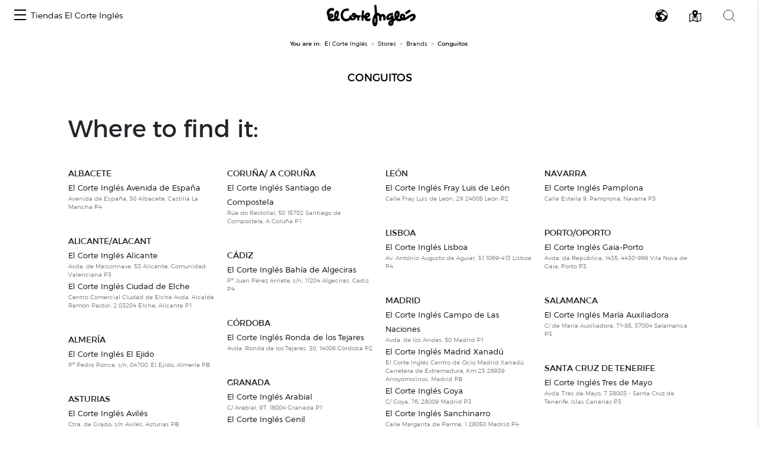

--- FILE ---
content_type: application/javascript
request_url: https://www.elcorteingles.es/5fDjV5/SLLvg/kbcp6/Fllf/umS3SfmXNXVrNz/XjtCLQ/EFJMEDk9/WwgC
body_size: 166771
content:
(function(){if(typeof Array.prototype.entries!=='function'){Object.defineProperty(Array.prototype,'entries',{value:function(){var index=0;const array=this;return {next:function(){if(index<array.length){return {value:[index,array[index++]],done:false};}else{return {done:true};}},[Symbol.iterator]:function(){return this;}};},writable:true,configurable:true});}}());(function(){cj();HWb();x6b();var fB=function(FI,dq){return FI==dq;};var MI=function dS(GI,Px){'use strict';var Cx=dS;switch(GI){case mV:{MS.push(q4);try{var kH=MS.length;var PB=S5(S5(X0));var CW=UO(UO(UO(UO(UO(UO(UO(UO(UO(UO(UO(UO(UO(UO(UO(UO(UO(UO(UO(UO(UO(UO(UO(UO(A[JX(typeof TS()[UX(Xh)],UO([],[][[]]))?TS()[UX(CN)](Wh,rI):TS()[UX(VP)](qY,AX)](A[VI()[wH(vS)](wO,Th,ZN,JL)][JS()[Iq(sB)](Fh,Ym)]),lh(A[TS()[UX(VP)](qY,AX)](A[VI()[wH(vS)](wO,Th,ZN,gh)][hY()[SL(VW)].apply(null,[HI,vY,h9])]),r5[vY])),lh(A[TS()[UX(VP)](qY,AX)](A[VI()[wH(vS)].apply(null,[wO,Th,ZN,tB])][qO()[Ox(GS)](ZN,PP,zh,BP)]),r5[vX])),lh(A[TS()[UX(VP)](qY,AX)](A[JX(typeof VI()[wH(kq)],UO(Em()[KL(HY)].call(null,W6,LX),[][[]]))?VI()[wH(ZN)].call(null,CI,EW,F5,tB):VI()[wH(vS)].call(null,wO,Th,ZN,WI)][kX()[Fx(mS)](CN,Ph,lq,Sq,d4,QW)]),gh)),lh(A[TS()[UX(VP)](qY,AX)](A[TS()[UX(HY)](AL,E4)][hY()[SL(d5)](rx,Rs,VL)]),r4)),lh(A[TS()[UX(VP)].call(null,qY,AX)](A[VI()[wH(vS)](wO,Th,ZN,cx)][Em()[KL(Is)].apply(null,[k9,Q4])]),Eh)),lh(A[TS()[UX(VP)](qY,AX)](A[VI()[wH(vS)](wO,Th,ZN,Q4)][MB()[CO(wO)](G5,sW,EB,qh,sY)]),Xs)),lh(A[TS()[UX(VP)](qY,AX)](A[fH(typeof VI()[wH(pP)],UO([],[][[]]))?VI()[wH(vS)].apply(null,[wO,Th,ZN,FX]):VI()[wH(ZN)](Mm,LL,xS,HY)][JS()[Iq(AO)](Hm,OO)]),CN)),lh(A[fH(typeof TS()[UX(mS)],UO('',[][[]]))?TS()[UX(VP)].apply(null,[qY,AX]):TS()[UX(CN)].call(null,VS,m9)](A[VI()[wH(vS)].call(null,wO,Th,ZN,PH)][JS()[Iq(zq)].apply(null,[pL,NY])]),r5[km])),lh(A[TS()[UX(VP)].call(null,qY,AX)](A[VI()[wH(vS)](wO,Th,ZN,GB)][Em()[KL(bO)](mq,qP)]),r5[sx])),lh(A[TS()[UX(VP)](qY,AX)](A[JX(typeof VI()[wH(qh)],UO([],[][[]]))?VI()[wH(ZN)](Ax,tX,MW,EB):VI()[wH(vS)](wO,Th,ZN,FW)][VI()[wH(GS)](RI,Zh,Jh,O5)]),HY)),lh(A[TS()[UX(VP)](qY,AX)](A[JX(typeof VI()[wH(V4)],UO(fH(typeof Em()[KL(km)],UO([],[][[]]))?Em()[KL(HY)](W6,LX):Em()[KL(km)](Tm,Y4),[][[]]))?VI()[wH(ZN)].call(null,sO,jI,zW,Es):VI()[wH(vS)].apply(null,[wO,Th,ZN,CN])][TS()[UX(A5)].apply(null,[tm,m5])]),r5[VP])),lh(A[TS()[UX(VP)](qY,AX)](A[VI()[wH(vS)].call(null,wO,Th,ZN,fL)][Em()[KL(qx)](zs,NB)]),r5[jq])),lh(A[TS()[UX(VP)].apply(null,[qY,AX])](A[VI()[wH(vS)](wO,Th,ZN,mI)][JX(typeof Gm()[zL(mS)],'undefined')?Gm()[zL(vY)].apply(null,[Xm,FO]):Gm()[zL(bO)].call(null,W9,s5)]),Jh)),lh(A[JX(typeof TS()[UX(NB)],UO([],[][[]]))?TS()[UX(CN)](kx,WL):TS()[UX(VP)](qY,AX)](A[JX(typeof VI()[wH(sY)],UO(Em()[KL(HY)](W6,LX),[][[]]))?VI()[wH(ZN)](KS,fx,lB,km):VI()[wH(vS)](wO,Th,ZN,O5)][JS()[Iq(QH)](B9,Bx)]),B9)),lh(A[TS()[UX(VP)](qY,AX)](A[VI()[wH(vS)](wO,Th,ZN,CN)][JS()[Iq(XY)](HY,Ch)]),vS)),lh(A[TS()[UX(VP)](qY,AX)](A[VI()[wH(vS)](wO,Th,ZN,PH)][VI()[wH(d4)].call(null,mh,XW,Zs,QN)]),fx)),lh(A[TS()[UX(VP)](qY,AX)](A[VI()[wH(vS)](wO,Th,ZN,pP)][MB()[CO(TW)](XW,vS,S5(RI),Fh,TI)]),r5[DL])),lh(A[TS()[UX(VP)](qY,AX)](A[fH(typeof VI()[wH(LY)],'undefined')?VI()[wH(vS)](wO,Th,ZN,mS):VI()[wH(ZN)](xL,CP,zI,KX)][VI()[wH(VP)](vX,lq,HY,JL)]),r5[Wm])),lh(A[JX(typeof TS()[UX(dB)],UO('',[][[]]))?TS()[UX(CN)](Yh,R9):TS()[UX(VP)](qY,AX)](A[VI()[wH(vS)](wO,Th,ZN,AO)][lX()[sP(LY)](cx,TP)]),K0[Em()[KL(Tq)](T9,V4)]())),lh(A[TS()[UX(VP)].apply(null,[qY,AX])](A[fH(typeof VI()[wH(Rs)],UO([],[][[]]))?VI()[wH(vS)].apply(null,[wO,Th,ZN,QL]):VI()[wH(ZN)].apply(null,[KX,UB,pL,TL])][MB()[CO(SY)](lq,sx,xx,HY,I4)]),DW)),lh(A[TS()[UX(VP)](qY,AX)](A[VI()[wH(vS)](wO,Th,ZN,HS)][hY()[SL(cm)](qs,Jh,gh)]),pP)),lh(A[TS()[UX(VP)](qY,AX)](A[VI()[wH(vS)](wO,Th,ZN,cx)][fH(typeof kX()[Fx(sW)],'undefined')?kX()[Fx(Wm)](PH,KX,Qx,RL,AX,DO):kX()[Fx(CN)](vX,GW,GH,hB,dH,NB)]),PH)),lh(A[TS()[UX(VP)](qY,AX)](A[JS()[Iq(pP)](Gh,vP)][JX(typeof JS()[Iq(zq)],UO([],[][[]]))?JS()[Iq(Q4)](Mm,EY):JS()[Iq(Xs)](ZH,SX)]),O5)),lh(A[TS()[UX(VP)](qY,AX)](A[TS()[UX(HY)](AL,E4)][Gm()[zL(qx)].apply(null,[ms,cm])]),nL));var dh;return MS.pop(),dh=CW,dh;}catch(Kq){MS.splice(VY(kH,vY),Infinity,q4);var ll;return MS.pop(),ll=RI,ll;}MS.pop();}break;case nb:{var Lw=Px[X0];MS.push(Qg);var AE=Em()[KL(HY)](qq,LX);var DG=JS()[Iq(h9)](vS,NW);var WZ=RI;var Vv=Lw[JS()[Iq(mI)].apply(null,[Eh,Ss])]();while(KE(WZ,Vv[Gm()[zL(RI)].apply(null,[L9,vS])])){if(LU(DG[MB()[CO(vX)](t5,CN,QL,mS,Ug)](Vv[hY()[SL(gh)].apply(null,[ps,NB,wg])](WZ)),r5[Rs])||LU(DG[MB()[CO(vX)](t5,CN,pL,B9,Ug)](Vv[hY()[SL(gh)].call(null,ps,SE,wg)](UO(WZ,vY))),RI)){AE+=vY;}else{AE+=r5[Rs];}WZ=UO(WZ,km);}var vU;return MS.pop(),vU=AE,vU;}break;case Ok:{var L8=Px[X0];var Qv;MS.push(rT);return Qv=A[Gm()[zL(Jh)](rs,DW)][TS()[UX(FD)](Xx,xT)](L8)[Em()[KL(TW)](YI,FD)](function(U7){return L8[U7];})[r5[Rs]],MS.pop(),Qv;}break;case Az:{MS.push(bZ);var YG=Kl;var dZ=JX(typeof Em()[KL(KX)],UO('',[][[]]))?Em()[KL(km)].call(null,BP,X8):Em()[KL(HY)].call(null,T7,LX);for(var O2=RI;KE(O2,YG);O2++){dZ+=hY()[SL(sY)](JZ,HS,Ll);YG++;}MS.pop();}break;case Cc:{var cD;var x7;MS.push(Jg);var MQ;for(cD=r5[Rs];KE(cD,Px[Gm()[zL(RI)](JZ,vS)]);cD+=vY){MQ=Px[cD];}x7=MQ[JS()[Iq(R1)](qh,Av)]();if(A[JS()[Iq(HY)](JT,M2)].bmak[JX(typeof TS()[UX(vX)],UO([],[][[]]))?TS()[UX(CN)].call(null,Z9,Zv):TS()[UX(WE)](JZ,DL)][x7]){A[JS()[Iq(HY)].call(null,JT,M2)].bmak[TS()[UX(WE)].call(null,JZ,DL)][x7].apply(A[JS()[Iq(HY)].apply(null,[JT,M2])].bmak[TS()[UX(WE)](JZ,DL)],MQ);}MS.pop();}break;case q6:{MS.push(Vg);A[JX(typeof MB()[CO(mS)],UO(Em()[KL(HY)](Mt,LX),[][[]]))?MB()[CO(vY)].call(null,l8,nw,qP,zq,p7):MB()[CO(mS)](rY,HY,Gv,qh,M8)](function(){return dS.apply(this,[Az,arguments]);},JC);MS.pop();}break;case Mc:{var VG=Px[X0];MS.push(fQ);var H2=VG[Em()[KL(TW)].apply(null,[Hs,FD])](function(L8){return dS.apply(this,[Ok,arguments]);});var DE;return DE=H2[TS()[UX(nL)](Mt,Hm)](Em()[KL(Jr)](Cm,nL)),MS.pop(),DE;}break;case Q0:{var gl=Px[X0];var Cw=Px[N0];MS.push(J7);if(fB(Cw,null)||A8(Cw,gl[Gm()[zL(RI)].apply(null,[YD,vS])]))Cw=gl[Gm()[zL(RI)](YD,vS)];for(var mv=r5[Rs],qZ=new (A[JX(typeof Gm()[zL(QW)],UO('',[][[]]))?Gm()[zL(vY)].call(null,Gw,Iv):Gm()[zL(Xs)](Wv,Ug)])(Cw);KE(mv,Cw);mv++)qZ[mv]=gl[mv];var Hr;return MS.pop(),Hr=qZ,Hr;}break;case nn:{MS.push(sU);var Kr=A[JS()[Iq(HY)](JT,H1)][fH(typeof TS()[UX(kq)],UO('',[][[]]))?TS()[UX(pP)].call(null,g4,HY):TS()[UX(CN)](Jr,tr)]?vY:RI;var ql=A[JS()[Iq(HY)].call(null,JT,H1)][TS()[UX(LD)](bL,FX)]?vY:RI;var B1=A[fH(typeof JS()[Iq(bl)],'undefined')?JS()[Iq(HY)].apply(null,[JT,H1]):JS()[Iq(Q4)].call(null,zU,Xh)][qO()[Ox(Jw)].apply(null,[B9,El,Z7,JL])]?r5[vY]:r5[Rs];var T8=A[JS()[Iq(HY)].apply(null,[JT,H1])][JX(typeof hY()[SL(CD)],UO([],[][[]]))?hY()[SL(r4)](wG,RI,L7):hY()[SL(xC)](x9,S5(S5(RI)),p7)]?vY:RI;var V2=A[JS()[Iq(HY)].call(null,JT,H1)][hY()[SL(xZ)](hX,jq,OU)]?vY:RI;var SZ=A[fH(typeof JS()[Iq(CD)],UO([],[][[]]))?JS()[Iq(HY)](JT,H1):JS()[Iq(Q4)](lr,sW)][JX(typeof hY()[SL(Dg)],UO([],[][[]]))?hY()[SL(r4)](ZZ,fx,DD):hY()[SL(LD)](L5,S5([]),vY)]?vY:RI;var XE=A[JS()[Iq(HY)].call(null,JT,H1)][Gm()[zL(wg)](Ch,Zs)]?K0[JS()[Iq(Jh)](E4,tP)]():RI;var n1=A[fH(typeof JS()[Iq(A5)],'undefined')?JS()[Iq(HY)].call(null,JT,H1):JS()[Iq(Q4)](mh,Ql)][lX()[sP(cZ)](r4,FY)]?r5[vY]:RI;var Nr=A[JS()[Iq(HY)](JT,H1)][Gm()[zL(Gv)](NH,cx)]?vY:RI;var HQ=A[hY()[SL(wv)](nW,Hm,A5)][lX()[sP(Eh)](B9,YO)].bind?vY:RI;var gU=A[JS()[Iq(HY)](JT,H1)][hY()[SL(Jv)](Ah,zq,XY)]?vY:RI;var bC=A[JS()[Iq(HY)].call(null,JT,H1)][Em()[KL(kA)](Rh,cm)]?vY:RI;var AT;var tA;try{var Cr=MS.length;var PT=S5([]);AT=A[JS()[Iq(HY)](JT,H1)][TS()[UX(cm)](qX,nl)]?vY:K0[hY()[SL(nZ)](Gq,SY,T1)]();}catch(HC){MS.splice(VY(Cr,vY),Infinity,sU);AT=RI;}try{var dT=MS.length;var vl=S5([]);tA=A[JS()[Iq(HY)](JT,H1)][JS()[Iq(J7)](sx,ps)]?vY:K0[hY()[SL(nZ)].apply(null,[Gq,S5(S5({})),T1])]();}catch(pr){MS.splice(VY(dT,vY),Infinity,sU);tA=RI;}var PU;return PU=UO(UO(UO(UO(UO(UO(UO(UO(UO(UO(UO(UO(UO(Kr,lh(ql,K0[JS()[Iq(Jh)](E4,tP)]())),lh(B1,km)),lh(T8,gh)),lh(V2,r4)),lh(SZ,Eh)),lh(XE,Xs)),lh(n1,CN)),lh(AT,Q4)),lh(tA,ZN)),lh(Nr,HY)),lh(HQ,r5[VP])),lh(gU,Rs)),lh(bC,r5[QL])),MS.pop(),PU;}break;case cb:{var hv=Px[X0];var wZ=Px[N0];MS.push(xL);var Z8=fB(null,hv)?null:C2(kX()[Fx(RI)](ZN,S5(S5([])),ST,jv,FD,N7),typeof A[Em()[KL(Rs)](WB,zC)])&&hv[A[Em()[KL(Rs)].call(null,WB,zC)][Gm()[zL(Fh)](pZ,Tq)]]||hv[Gm()[zL(V4)](hq,zq)];if(C2(null,Z8)){var AG,kQ,R2,NE,Kw=[],Q1=S5(RI),RZ=S5(vY);try{var PC=MS.length;var OC=S5({});if(R2=(Z8=Z8.call(hv))[JX(typeof MB()[CO(DL)],UO([],[][[]]))?MB()[CO(vY)](s5,tr,JT,zq,pA):MB()[CO(Jh)](OE,r4,wv,mS,mG)],JX(RI,wZ)){if(fH(A[Gm()[zL(Jh)](Os,DW)](Z8),Z8)){OC=S5(S5({}));return;}Q1=S5(vY);}else for(;S5(Q1=(AG=R2.call(Z8))[MB()[CO(B9)](Fg,r4,EB,V4,Ol)])&&(Kw[JS()[Iq(Eh)](EZ,ZO)](AG[fH(typeof Gm()[zL(Gh)],UO('',[][[]]))?Gm()[zL(sW)].apply(null,[hs,GW]):Gm()[zL(vY)].call(null,Vg,qG)]),fH(Kw[Gm()[zL(RI)].call(null,JU,vS)],wZ));Q1=S5(r5[Rs]));}catch(hg){RZ=S5(RI),kQ=hg;}finally{MS.splice(VY(PC,vY),Infinity,xL);try{var L1=MS.length;var AA=S5(N0);if(S5(Q1)&&C2(null,Z8[kX()[Fx(Rs)](Xs,DL,PQ,Og,pP,AX)])&&(NE=Z8[kX()[Fx(Rs)](Xs,GW,PQ,Og,LY,vS)](),fH(A[Gm()[zL(Jh)](Os,DW)](NE),NE))){AA=S5(S5(N0));return;}}finally{MS.splice(VY(L1,vY),Infinity,xL);if(AA){MS.pop();}if(RZ)throw kQ;}if(OC){MS.pop();}}var wT;return MS.pop(),wT=Kw,wT;}MS.pop();}break;case v3:{var CG=Px[X0];MS.push(r1);if(A[Gm()[zL(Xs)](RD,Ug)][kX()[Fx(Jh)].call(null,CN,rr,Kv,Jv,QL,wv)](CG)){var Mr;return MS.pop(),Mr=CG,Mr;}MS.pop();}break;}};var IU=function(){return ["\x6c\x65\x6e\x67\x74\x68","\x41\x72\x72\x61\x79","\x63\x6f\x6e\x73\x74\x72\x75\x63\x74\x6f\x72","\x6e\x75\x6d\x62\x65\x72"];};var MT=function(Uw){return +Uw;};var Mw=function(UE){if(UE===undefined||UE==null){return 0;}var Sl=UE["replace"](/[\w\s]/gi,'');return Sl["length"];};var MC=function(){return A["Math"]["floor"](A["Math"]["random"]()*100000+10000);};var TU=function(Y1,Al){return Y1[Pw[gh]](Al);};var M1=function(UU){return A["Math"]["floor"](A["Math"]["random"]()*UU["length"]);};var OQ=function vv(MD,UC){var f2=vv;do{switch(MD){case vt:{MD+=Ff;for(var tQ=RI;KE(tQ,DU.length);++tQ){JS()[DU[tQ]]=S5(VY(tQ,Q4))?function(){return nD.apply(this,[Gz,arguments]);}:function(){var sD=DU[tQ];return function(Xv,lT){var O7=Ur.call(null,Xv,lT);JS()[sD]=function(){return O7;};return O7;};}();}}break;case NN:{return [[vY,vY,vY,vY,vY,vY,vY,vY,vY,vY,vY,vY,vY],[PH,K9(km),CN,K9(Jh),QN],[RI,RI,RI],[nZ,K9(Eh),gh,K9(sW),Xs,K9(km)],[K9(QN),Xs,K9(vY)],[],[],[],[],[sY,RI,K9(gh),gh],[K9(ZN),Eh,K9(CN)],[K9(gh),K9(km),Q4],[pP,r4,K9(Q4)],[sx,s5,K9(s5)]];}break;case Bj:{MD-=lN;while(A8(Q9,RI)){if(fH(zQ[TZ[km]],A[TZ[vY]])&&LU(zQ,E2[TZ[RI]])){if(fB(E2,SA)){PA+=vv(q0,[GC]);}return PA;}if(JX(zQ[TZ[km]],A[TZ[vY]])){var JG=mU[E2[zQ[RI]][RI]];var xA=vv.call(null,Mc,[Q9,UO(GC,MS[VY(MS.length,vY)]),zQ[vY],JG]);PA+=xA;zQ=zQ[RI];Q9-=nD(q0,[xA]);}else if(JX(E2[zQ][TZ[km]],A[TZ[vY]])){var JG=mU[E2[zQ][RI]];var xA=vv.apply(null,[Mc,[Q9,UO(GC,MS[VY(MS.length,vY)]),RI,JG]]);PA+=xA;Q9-=nD(q0,[xA]);}else{PA+=vv(q0,[GC]);GC+=E2[zQ];--Q9;};++zQ;}}break;case Pb:{for(var ml=RI;KE(ml,XQ.length);ml++){var l1=TU(XQ,ml);var SD=TU(rl.bR,S8++);Eg+=vv(q0,[Zl(BQ(Zl(l1,SD)),BE(l1,SD))]);}return Eg;}break;case Ub:{while(KE(Gr,jD.length)){var cl=TU(jD,Gr);var G9=TU(gA.JF,vA++);Ml+=vv(q0,[Zl(BE(BQ(cl),BQ(G9)),BE(cl,G9))]);Gr++;}MD=mN;}break;case Rf:{MD+=Rk;MS.pop();}break;case Jk:{for(var dD=RI;KE(dD,jw[fH(typeof Gm()[zL(vY)],UO([],[][[]]))?Gm()[zL(RI)](In,vS):Gm()[zL(vY)].call(null,bQ,AD)]);dD=UO(dD,vY)){(function(){var wl=jw[dD];var Xw=KE(dD,LC);MS.push(ND);var RU=Xw?TS()[UX(RI)](Ig,wv):fH(typeof Em()[KL(vY)],UO('',[][[]]))?Em()[KL(RI)].apply(null,[Bl,nZ]):Em()[KL(km)].call(null,fr,DL);var br=Xw?A[Em()[KL(gh)](k2,O5)]:A[JS()[Iq(RI)].apply(null,[SY,Lc])];var j1=UO(RU,wl);K0[j1]=function(){var P7=br(Iw(wl));K0[j1]=function(){return P7;};return P7;};MS.pop();}());}MD-=gt;}break;case Az:{return [km,QN,K9(xx),FD,K9(vY),RI,K9(ZN),K9(km),sW,K9(QN),Xs,K9(vY),Eh,km,Eh,K9(vY),r4,Eh,K9(QN),ZN,ZN,K9(sW),vY,B9,km,Q4,K9(B9),ZN,K9(HY),K9(N7),kq,K9(r4),km,Rs,K9(vY),K9(Jh),K9(gh),nL,K9(Jw),O5,K9(mS),LY,ZN,km,K9(Rs),DW,K9(vS),K9(fx),Q8,K9(sW),km,km,K9(Jh),pP,K9(Jh),K9(km),K9(Xs),[Rs],DW,[QN],K9(wv),LY,Q8,ZN,K9(ZN),Jh,K9(sW),[Rs],K9(pP),K9(km),vS,K9(Es),wO,HY,K9(km),K9(Eh),K9(km),vS,K9(DL),JT,K9(r4),K9(vS),ZN,Eh,K9(HY),Xs,K9(vY),VP,K9(WI),sW,K9(d4),K9(Xs),sW,km,Xs,K9(km),K9(B9),K9(Zs),GW,K9(Eh),K9(LY),K9(Zs),K9(QN),Jh,K9(CN),B9,K9(DW),Xs,K9(km),Rs,r4,K9(r4),gh,K9(Rs),K9(km),QN,K9(LX),nZ,K9(Eh),gh,K9(sW),Xs,K9(km),DW,K9(sW),Eh,Xs,[RI],[ZN],s5,s5,K9(QN),Jh,K9(sW),K9(GB),kq,GW,K9(gh),K9(r4),ZN,Xs,K9(km),vS,K9(zq),mI,K9(ZN),K9(Q8),N7,K9(gh),vY,K9(QN),Jh,km,Eh,K9(TW),nZ,B9,K9(fx),vS,K9(ZN),CN,r4,K9(Eh),gh,K9(Eh),Xs,K9(WI),Eh,QN,vY,K9(s5),sW,km,K9(Jh),K9(Eh),vY,HY,[RI],K9(Xs),K9(DO),K9(Rs),K9(Rs),BP,[ZN],jq,HY,K9(fx),K9(GW),K9(Eh),Xs,K9(WI),Eh,K9(gh),ZN,K9(HY),Eh,K9(gh),K9(km),Q4,K9(nL),nZ,K9(Eh),vY,K9(FX),N7,K9(gh),Eh,K9(Eh),K9(Rs),Rs,K9(gh),CN,QN,K9(Xs),K9(ZN),B9,RI,vY,K9(QN),Jh,K9(sW),vY,K9(km),Rs,K9(QN),vY,K9(fx),K9(gh),K9(ZN),K9(Xs),FD,K9(km),gh,K9(vY),K9(vY),K9(ZN),ZN,Xs,K9(gh),nL,K9(pP),QN,ZN,K9(fx),B9,K9(Rs),vY,K9(r4),ZN,K9(B9),km,Eh,Eh,FW,gh,QN,K9(Wm),DO,K9(km),vS,K9(pP),sW,K9(vS),sW,K9(sW),Rs,Xs,K9(wO),TW,Eh,K9(ZN),K9(QN),K9(mI),zq,K9(km),K9(QN),K9(Zs),DW,Jh,K9(Jh),Xs,K9(km),Jh,Rs,K9(gh),K9(km),K9(Jw),zq,K9(CN),sW,K9(DL),FD,K9(QN),vY,K9(CN),K9(vY),K9(Rs),WI,K9(Q4),K9(Xs),K9(vY),Zs,K9(ZN),K9(sW),ZN,K9(HY),QN,gh,Jh,K9(Q4),K9(WI),K9(gh),Eh,Eh,K9(vY),r4,K9(Jh),K9(r4),gh,pP,K9(Xs),vY,K9(s5),s5,K9(vS),K9(km),Eh,K9(CN),Jh,K9(CN),K9(km),K9(QN),WI,vY,K9(JT),DL,km,K9(Fh),wO,K9(vY),K9(Eh),vY,K9(vY),r4,vY,K9(FX),K9(vY),zq,Q4,K9(pP),QN,K9(gh),K9(Eh),K9(fL),JL,s5,RI,K9(vS),Q4,gh,r4,K9(wv),[s5],qg,K9(gh),km,K9(Jh),K9(r4),gh,K9(fL),[fx],VP,[CN],vY,HY,K9(CN),K9(GB),Ph,Eh,Eh,vY,K9(s5),Jh,K9(QN),km,K9(xx),K9(mS),Jr,zq,K9(dH),g1,gh,K9(B9),vY,Jh,K9(QH),[s5],qP,gh,K9(GB),Ph,[CN],vY,HY,K9(CN),K9(KD),K9(Rs),[fx],wO,sW,RI,K9(sW),nL,K9(ZU),g1,[QN],K9(vY),K9(qg),Gh,Q4,K9(km),vY,K9(wv),AO,K9(CN),pP,K9(sW),K9(GB),JL,K9(JL),d4,K9(Q4),KC,K9(Rs),K9(QN),Jh,K9(gh),K9(Wm),d4,[CN],[Rs],K9(pP),K9(TW),vY,K9(ZN),Gh,K9(Q4),vS,K9(Rs),CN,K9(QN),K9(SY),K9(Eh),K9(qh),N7,K9(ZN),r4,K9(r4),QN,K9(QN),Jh,K9(sW),s5,RI,K9(km),K9(ZN),K9(CN),s5,K9(vY),K9(vS),K9(PH),sx,K9(Q4),K9(B9),QN,QN,ZN,K9(fx),K9(CN),Eh,ZN,gh,K9(sY),SE,km,Eh,sW,K9(QN),K9(Eh),Eh,K9(s5),QN,K9(N7),ZN,K9(QN),sx,K9(r4),vS,K9(sx),PH,sW,K9(pP),fx,km,K9(DL),HY,gh,K9(Jh),K9(vS),Xs,K9(km),vY,ZN,K9(Rs),WI,K9(km),kq,gh,K9(CN),km,K9(r4),K9(Jh),Rs,r4,K9(fx),B9,vY,K9(LY),nL,K9(vY),Eh,K9(Q4),K9(PH),vX,DW,K9(KC),KC,K9(Xs),vY,K9(vS),Q4,K9(FD),N7,RI,km,B9,RI,r4,CN,vY,Q4,gh,RI,Rs,RI,K9(r4),K9(SY),K9(QN),RI,d4,vY,K9(QN),vY,K9(sW),zq,K9(ZN),K9(QN)];}break;case Qn:{while(KE(ED,BC.length)){Gm()[BC[ED]]=S5(VY(ED,vY))?function(){return nD.apply(this,[Gj,arguments]);}:function(){var P1=BC[ED];return function(mQ,dv){var cr=XT(mQ,dv);Gm()[P1]=function(){return cr;};return cr;};}();++ED;}MD+=Qk;}break;case It:{MD=J0;for(var rZ=RI;KE(rZ,vD[TZ[RI]]);++rZ){qO()[vD[rZ]]=S5(VY(rZ,gh))?function(){SA=[];vv.call(this,Kj,[vD]);return '';}:function(){var w2=vD[rZ];var NU=qO()[w2];return function(k1,Zr,tU,C7){if(JX(arguments.length,RI)){return NU;}var BU=vv(Mc,[k1,Zr,tU,jq]);qO()[w2]=function(){return BU;};return BU;};}();}}break;case sV:{return VU;}break;case R3:{while(KE(dG,EC.length)){Em()[EC[dG]]=S5(VY(dG,km))?function(){return nD.apply(this,[dj,arguments]);}:function(){var LZ=EC[dG];return function(tG,d8){var dl=rl(tG,d8);Em()[LZ]=function(){return dl;};return dl;};}();++dG;}MD-=Jt;}break;case Tf:{return [[K9(PZ),AO,K9(WI),K9(gh),QN,K9(V4),K9(Zs),HZ,Rs,K9(QN),vY,K9(km),fx,K9(SY),K9(Zs),wv],[],[],[],[],[],[],[QN,K9(vS),Jh,K9(sW)],[],[K9(CN),gh,K9(fx),CN,HY,K9(NB)],[],[K9(Jh),Q4,K9(Eh),K9(km),sW],[s5,K9(Eh),gh],[],[],[],[dH,vY,K9(vY),K9(JL)],[],[],[wv,K9(Eh),K9(g1)]];}break;case mt:{MD-=lc;return z7;}break;case B6:{var UT=UC[X0];var Dv=UC[N0];var Eg=UO([],[]);var S8=n2(VY(UT,MS[VY(MS.length,vY)]),nL);MD=Pb;var XQ=Rw[Dv];}break;case Tb:{var hQ=UC[X0];rl=function(Kg,mg){return vv.apply(this,[B6,arguments]);};MD+=VR;return SG(hQ);}break;case ZV:{if(JX(typeof jU,d7[gh])){jU=Tr;}var VU=UO([],[]);gw=VY(hT,MS[VY(MS.length,vY)]);MD-=wj;}break;case KM:{MD+=O;var qQ=tC[cG];var Hg=VY(qQ.length,vY);}break;case mN:{return Ml;}break;case Gj:{SA=[ZN,K9(Q4),vX,K9(km),vS,K9(mS),N7,K9(gh),Eh,K9(Eh),Eh,Eh,K9(ZN),K9(QN),K9(PH),O5,Eh,Eh,K9(HZ),vY,Xs,[RI],gh,K9(Eh),RI,Jh,K9(QN),WI,vY,K9(sx),HY,s5,K9(QN),ZN,K9(Fh),QL,K9(CN),Jh,km,K9(CN),QN,K9(B9),K9(Jh),DW,HY,K9(gh),Eh,RI,K9(Q4),K9(CN),K9(vS),QN,QN,RI,Xs,ZN,K9(CN),K9(r4),sW,K9(GW),zq,Xs,K9(vS),Jh,r4,K9(pP),QN,Eh,K9(gh),K9(km),Q4,K9(ZN),Jh,ZN,K9(gh),RI,Eh,vY,sW,[Q4],Q4,km,Eh,[km],K9(QN),r4,K9(Q4),K9(WI),N7,K9(Q4),kq,QN,K9(Jh),gh,K9(mS),RI,Rs,K9(ZN),nZ,vS,K9(vS),K9(km),sW,Q8,ZN,K9(ZN),Jh,K9(sW),s5,K9(Eh),gh,K9(QH),Ph,HY,K9(qg),JL,QN,Xs,K9(Jh),K9(r4),gh,pP,K9(ZU),QH,gh,K9(CN),RI,K9(Eh),Eh,K9(CN),WI,Eh,K9(HY),QN,Q4,K9(r4),K9(qg),sY,nL,K9(vY),Eh,K9(Q4),K9(JL),[vY],K9(QH),FW,SE,ZN,K9(B9),K9(GS),VP,Eh,K9(dH),mS,TW,K9(QN),K9(Jh),Rs,K9(r4),K9(Xs),K9(HZ),FD,sx,Eh,K9(gh),K9(TL),FD,sx,K9(CN),fx,K9(sW),sW,CN,K9(QN),r4,K9(Q4),K9(QN),pP,K9(vY),K9(ZN),[RI],K9(B9),QN,Q4,K9(ZN),vS,K9(gh),r4,RI,K9(mS),kq,K9(ZN),K9(km),km,Eh,K9(zq),Jw,K9(r4),K9(gh),K9(QN),s5,K9(vS),K9(vY),ZN,Eh,K9(qh),vS,ZN,K9(HY),QN,gh,QN,K9(nZ),nZ,Eh,K9(FX),Q8,K9(sW),km,Q4,LX,K9(Eh),QN,Eh,K9(ZU),[vY],[Eh],K9(vY),gh,km,K9(DW),QL,K9(km),K9(Rs),Q4,Eh,K9(SE),s5,Rs,r4,K9(fx),B9,vY,RI,nL,K9(WI),K9(gh),km,B9,K9(ZN),Jh,K9(sW),Jh,K9(s5),DW,K9(fx),vS,K9(ZN),CN,r4,K9(pP),CN,Q4,[Eh],K9(FX),qh,K9(vY),r4,vY,K9(s5),QN,K9(GW),FD,K9(QN),vY,vY,Eh,K9(QN),K9(gh),gh,K9(Xs),K9(km),s5,[km],Eh,K9(Xs),DW,K9(SY),FD,K9(QN),vY,s5,RI,K9(km),K9(ZN),K9(CN),s5,K9(vY),K9(vS),K9(qh),kq,gh,Q4,K9(vS),Jh,s5,K9(vS),RI,K9(vY),Jh,PH,K9(WI),B9,K9(r4),K9(km),K9(r4),Rs,K9(Q4),K9(gh),Xs,K9(CN),K9(HY),RI,Q4,Eh,vY,gh,K9(Q4),K9(nL),sx,HY,vY,ZN,K9(Rs),WI,K9(km),r4,K9(pP),QN,WI,Jh,r4,[Q4],K9(B9),nL,gh,K9(CN),K9(Xs),Jh,K9(FX),s5,km,km,HY,vY,K9(km),K9(sW),s5,[km],Es,K9(PZ),CN,K9(Eh),K9(Eh),K9(GW),kq,vS,K9(s5),K9(vY),K9(QN),Jh,K9(Eh),K9(r4),HY,RI,K9(HY),Xs,K9(vY),HY,ZN,K9(fx),vS,K9(Eh),RI,Eh,K9(Rs),K9(Jh),B9,K9(r4),K9(gh),HY,K9(sW),s5,pP,K9(Jh),K9(km),K9(Xs),s5,K9(Eh),gh,PH,K9(Eh),K9(sW),vS,vS,K9(ZN),RI,K9(kq),Zs,K9(Zs),zq,km,Eh,K9(vY),K9(FX),zq,K9(ZN),K9(QN),gh,vS,K9(s5),RI,RI,Jr,K9(mI)];MD+=kn;}break;case Fc:{var EC=UC[X0];SG(EC[RI]);MD+=L3;var dG=RI;}break;case P6:{var xr=UC[X0];var qT=UC[N0];MD=mt;var z7=UO([],[]);var kv=n2(VY(qT,MS[VY(MS.length,vY)]),PH);var p1=Pr[xr];for(var tZ=RI;KE(tZ,p1.length);tZ++){var PG=TU(p1,tZ);var q7=TU(Ur.m0,kv++);z7+=vv(q0,[Zl(BE(BQ(PG),BQ(q7)),BE(PG,q7))]);}}break;case c0:{var fg=UC[X0];Ur=function(lC,nT){return vv.apply(this,[P6,arguments]);};return NT(fg);}break;case xz:{return PA;}break;case X0:{MD+=J0;mU=[[K9(vY),K9(Xs),Eh,Xs,K9(vS),Jh],[FW,SE,K9(QN),nL,K9(DW),Jh],[K9(QN),Xs,K9(vY)],[],[],[vY,K9(s5),sW,km],[],[],[K9(Jh),K9(Xs),km],[]];}break;case l0:{var jl=UC[X0];var QG=UC[N0];MD=Ub;var Jl=UC[rM];var Ml=UO([],[]);var vA=n2(VY(jl,MS[VY(MS.length,vY)]),ZN);var jD=Or[Jl];var Gr=RI;}break;case Yn:{var XZ=UC[X0];MD+=jF;gA=function(hl,fC,IC){return vv.apply(this,[l0,arguments]);};return Zw(XZ);}break;case q0:{var xw=UC[X0];MD+=lj;if(YQ(xw,wN)){return A[Pw[km]][Pw[vY]](xw);}else{xw-=J3;return A[Pw[km]][Pw[vY]][Pw[RI]](null,[UO(Pv(xw,HY),TM),UO(n2(xw,SN),zN)]);}}break;case hz:{if(KE(TA,Bg.length)){do{TS()[Bg[TA]]=S5(VY(TA,CN))?function(){return nD.apply(this,[mb,arguments]);}:function(){var Yl=Bg[TA];return function(g7,Sw){var pD=w1(g7,Sw);TS()[Yl]=function(){return pD;};return pD;};}();++TA;}while(KE(TA,Bg.length));}MD-=Lb;}break;case Mc:{var Q9=UC[X0];var LE=UC[N0];var zQ=UC[rM];MD+=jR;var E2=UC[Q0];if(JX(typeof E2,TZ[gh])){E2=SA;}var PA=UO([],[]);GC=VY(LE,MS[VY(MS.length,vY)]);}break;case xc:{DA=[vY,sW,K9(Jh),K9(Xs),km,K9(nZ),[B9],K9(vY),K9(km),gh,K9(B9),gh,vY,ZN,K9(HY),vS,RI,K9(r4),Jh,K9(JT),DL,K9(CN),K9(QN),K9(gh),Rs,K9(sW),Rs,[Jh],K9(r4),km,gh,QN,K9(Q8),qh,K9(vY),K9(B9),WI,K9(Eh),K9(Q4),K9(Eh),K9(Jw),K9(vY),GS,K9(HY),K9(gh),K9(ZN),K9(B9),nZ,K9(HY),gh,Xs,K9(Jh),K9(Q8),[Rs],K9(Jh),ZN,K9(HY),vY,Jh,K9(Jh),Jh,[Xs],HZ,K9(vS),Xs,K9(km),K9(DO),Es,K9(QN),r4,K9(Q4),Jh,HY,K9(Fh),FW,K9(sW),pP,K9(sW),K9(qP),vY,Eh,CN,K9(Q4),K9(QN),gh,Jh,K9(DL),FD,Xs,K9(CN),Xs,K9(Q4),Q4,K9(JL),K9(km),vS,K9(Jh),K9(r4),s5,K9(vS),K9(mS),sY,K9(Jh),QN,Jh,K9(Xs),K9(B9),Jh,pP,K9(vS),fx,K9(sx),Q8,K9(qh),vS,K9(LY),Rs,K9(vY),K9(Q4),gh,ZN,K9(Eh),K9(mI),mI,K9(Rs),Q4,gh,K9(QL),kq,RI,B9,K9(Jh),B9,RI,RI,DW,K9(B9),CN,K9(CN),ZN,K9(Eh),Rs,K9(Q4),K9(B9),Xs,sW,K9(pP),QN,ZN,K9(DW),s5,K9(vS),HY,K9(V4),[Rs],km,RI,km,B9,RI,K9(HY),K9(CN),CN,gh,K9(gh),QN,Eh,K9(cx),DO,sW,K9(sW),ZN,Xs,K9(vY),B9,K9(r4),HY,K9(Q8),DW,vS,DL,RI,K9(r4),K9(CN),K9(pP),sW,nL,K9(KC),WI,vS,vY,K9(Eh),K9(Jw),qh,K9(r4),s5,vY,K9(gh),K9(Jh),vY,CN,Q4,K9(Rs),O5,K9(mS),Zs,Xs,K9(WI),Eh,K9(nL),qh,K9(Xs),Eh,Xs,K9(vY),K9(km),Jh,Q4,K9(pP),WI,sW,K9(vS),Eh,vY,QN,K9(vS),K9(km),sW,vY,K9(gh),K9(Jh),K9(B9),ZN,K9(HY),K9(HY),Rs,K9(vY),RI,K9(ZN),K9(km),[gh],WI,Xs,K9(QN),K9(QN),RI,[RI],DW,K9(fx),vS,K9(ZN),CN,r4,K9(pP),CN,vS,K9(CN),K9(QN),[gh],[Xs],dB,K9(WI),CN,K9(ZN),Rs,K9(km),K9(Q4),K9(DO),PZ,K9(Q4),B9,RI,K9(WI),Xs,K9(km),K9(ZN),RI,RI,[RI],RI,r4,Eh,HY,fx,RI,K9(sY),DL,K9(Fh),K9(WI),K9(gh),Eh,Eh,K9(Jh),vS,vY,K9(gh),K9(r4),ZN,K9(vY),K9(Rs),K9(wO),Eh,B9,K9(vS),Jh,K9(KC),kq,K9(Rs),K9(vS),vY,K9(Xs),Eh,WI,K9(CN),K9(gh),r4,K9(fx),Rs,vY,K9(QN),RI,sW,km,K9(gh),Eh,K9(Eh),K9(fx),RI,K9(Jh),QN,N7,QN,K9(sW),gh,RI,K9(QN),K9(JL),mS,nZ,vY,K9(Eh),DW,K9(ZN),Q4,K9(wv),FW,SE,ZN,K9(B9),K9(GS),VP,Eh,HY,K9(qg),dH,vY,Eh,K9(wv),JL,K9(JL),[vS],K9(gh),K9(Eh),K9(fL),GB,ZN,CN,K9(Q4),K9(Gh),[vS],ZN,K9(fx),K9(GB),g1,K9(ZN),K9(tB),wv,Eh,K9(ZN),K9(QN),K9(GB),FW,pP,Jh,K9(Eh),K9(r4),HY,RI,K9(HY),Xs,K9(vY),K9(FX),s5,Rs,[Jh],K9(WI),K9(gh),K9(Zs),Eh,K9(gh),zq,K9(Q4),ZN,gh,RI,vY,K9(vY),K9(PH),nZ,K9(QN),vY,B9,K9(km),vS,K9(FD),sx,K9(r4),gh,Q4,K9(CN),B9,RI,K9(Fh),FW,K9(gh),Q4,K9(r4),K9(B9),Jh,K9(rr),[B9],FW,gh,QN,K9(Wm),FW,Eh,K9(gh),s5,K9(s5),fx,km,K9(DL),sY,ZN,K9(CN),K9(r4),sW,K9(Q8),pP,r4,K9(Q4),HY,Xs,K9(vY),vY,K9(Eh),[HY],DW,K9(vY),K9(Eh),K9(Rs),Rs,K9(km),gh,K9(r4),K9(CN),vS,K9(vS),ZN,HY,ZN,K9(gh),K9(r4),ZN,Xs,K9(sx),WI,K9(Eh),fx,K9(Rs),K9(QN),Jh,K9(CN),ZN,ZN,K9(gh),CN,K9(B9),Jh,K9(B9),sW,K9(B9),vS,K9(CN),K9(QN),[gh],K9(dH),Q4,Jr,K9(km),vS,K9(wv),ZN,PH,mS,Rs,K9(vY),Xs,K9(vS),ZN,Xs,K9(sx),WI,Eh,K9(HY),QN,Q4,K9(g1),wO,K9(wO),wO,K9(JT),RI,K9(ZN),VP,qh,K9(qg),wO,WI,K9(dH),w9,K9(AO),dB,K9(wv),PH,K9(qh),VP,K9(vY),s5,K9(Jh),s5,K9(QN),Jh,K9(sW),K9(GB),HZ,Rs,K9(QN),vY,K9(ZN),vY,K9(km),vY,WI,K9(dH),jq,K9(vY),nZ,Eh,HY,K9(fx),[Eh],K9(DW),K9(Zs),DL,K9(ZN),RI,K9(PH),vS,Jh,vY,K9(HY),Xs,K9(vY),RI,sW,K9(r4),K9(QN),nL,K9(km),K9(Eh),K9(ZN),K9(km),vY,Rs,K9(pP),RI,gh,CN,Eh,K9(HY),Eh,Eh,K9(CN),K9(Q4),RI,K9(WI),K9(gh),ZN,K9(km),QN,K9(FX),sW,Q4,gh,K9(vY),gh,K9(sW),sW,CN,K9(KC),nZ,K9(Eh),[HY],K9(Jh),K9(CN),fx,K9(sW),s5,K9(vS),K9(CN),K9(HY),vY,vY,gh,Eh,K9(ZN),K9(vY),HY,LX,K9(vS),vX,K9(DL)];MD=J0;}break;case Gd:{while(A8(hC,RI)){if(fH(fZ[d7[km]],A[d7[vY]])&&LU(fZ,jU[d7[RI]])){if(fB(jU,Tr)){VU+=vv(q0,[gw]);}return VU;}if(JX(fZ[d7[km]],A[d7[vY]])){var V8=Gg[jU[fZ[RI]][RI]];var w7=vv(p0,[fZ[vY],UO(gw,MS[VY(MS.length,vY)]),hC,V8]);VU+=w7;fZ=fZ[RI];hC-=nD(Jc,[w7]);}else if(JX(jU[fZ][d7[km]],A[d7[vY]])){var V8=Gg[jU[fZ][RI]];var w7=vv(p0,[RI,UO(gw,MS[VY(MS.length,vY)]),hC,V8]);VU+=w7;hC-=nD(Jc,[w7]);}else{VU+=vv(q0,[gw]);gw+=jU[fZ];--hC;};++fZ;}MD-=Kn;}break;case wt:{var DU=UC[X0];MD-=Dz;NT(DU[RI]);}break;case lN:{return vv(c0,[mT]);}break;case MF:{return h8(Lk,[IT]);}break;case Mk:{MD=lN;for(var JD=VY(Ew.length,vY);LU(JD,RI);JD--){var jZ=n2(VY(UO(JD,ZD),MS[VY(MS.length,vY)]),SC.length);var hD=TU(Ew,JD);var Tw=TU(SC,jZ);mT+=vv(q0,[Zl(BE(BQ(hD),BQ(Tw)),BE(hD,Tw))]);}}break;case zb:{return [[nL,K9(WI),K9(gh),km,B9,K9(ZN),Jh,K9(sW),Jh,K9(s5)],[],[],[sW,K9(QN),Xs,K9(vY)],[],[Rs,K9(vY),RI,K9(ZN),K9(km),sW],[K9(Rs),km,K9(r4),Jh,K9(JL)],[],[],[],[gh,K9(sW),Xs,K9(km)],[],[Fh,RI,K9(sW),nL],[K9(Q4),vY,K9(vY)],[sx,s5,K9(s5)],[BP,K9(pP),QN]];}break;case fk:{var jw=UC[X0];var LC=UC[N0];MD+=Gc;var Iw=vv(Hz,[]);MS.push(dg);}break;case MR:{MD-=F3;var BC=UC[X0];b7(BC[RI]);var ED=RI;}break;case rb:{var OT=UC[X0];var ZD=UC[N0];var SC=Pr[cZ];MD=Mk;var mT=UO([],[]);var Ew=Pr[OT];}break;case vV:{var bg;return MS.pop(),bg=R8,bg;}break;case p0:{var fZ=UC[X0];MD=ZV;var hT=UC[N0];var hC=UC[rM];var jU=UC[Q0];}break;case qt:{MD=hz;var Bg=UC[X0];rD(Bg[RI]);var TA=RI;}break;case bN:{MD-=zz;var WT=UC[X0];var FA=UC[N0];MS.push(Q7);var R8=JX(typeof Em()[KL(gh)],UO('',[][[]]))?Em()[KL(km)].call(null,nZ,BT):Em()[KL(HY)](s2,LX);for(var pE=RI;KE(pE,WT[Gm()[zL(RI)].call(null,sO,vS)]);pE=UO(pE,vY)){var M7=WT[hY()[SL(gh)].apply(null,[s3,S5(RI),wg])](pE);var bD=FA[M7];R8+=bD;}}break;case hn:{while(LU(Hg,RI)){var zE=n2(VY(UO(Hg,R7),MS[VY(MS.length,vY)]),FZ.length);var ZG=TU(qQ,Hg);var m1=TU(FZ,zE);IT+=vv(q0,[Zl(BQ(Zl(ZG,m1)),BE(ZG,m1))]);Hg--;}MD-=qk;}break;case Hz:{MS.push(Hm);var RT={'\x30':JX(typeof hY()[SL(r4)],UO('',[][[]]))?hY()[SL(r4)].call(null,ME,d4,WQ):hY()[SL(RI)](ID,sY,Dg),'\x37':TS()[UX(gh)](YD,Jr),'\x39':JX(typeof Em()[KL(Eh)],'undefined')?Em()[KL(km)].apply(null,[ZC,CA]):Em()[KL(Eh)].apply(null,[NG,wv]),'\x48':fH(typeof Em()[KL(RI)],UO([],[][[]]))?Em()[KL(Xs)](dE,l7):Em()[KL(km)].call(null,sg,Ol),'\x49':lX()[sP(RI)].call(null,gh,mZ),'\x53':lX()[sP(gh)](bl,EE),'\x57':TS()[UX(Eh)].apply(null,[CC,Ll]),'\x66':Gm()[zL(gh)](DT,sx),'\x67':JX(typeof TS()[UX(Xs)],UO([],[][[]]))?TS()[UX(CN)].call(null,VA,zl):TS()[UX(Xs)](Z9,d4),'\x68':fH(typeof JS()[Iq(CN)],UO('',[][[]]))?JS()[Iq(gh)].apply(null,[vX,b0]):JS()[Iq(Q4)].call(null,RE,zq),'\x7a':Em()[KL(ZN)](s8,lg)};var kE;MD+=Ab;return kE=function(m7){return vv(bN,[m7,RT]);},MS.pop(),kE;}break;case Hb:{var cG=UC[X0];var R7=UC[N0];MD=KM;var FZ=tC[Q4];var IT=UO([],[]);}break;case Kj:{MD=It;var vD=UC[X0];}break;}}while(MD!=J0);};var tD=function(WA){if(A["document"]["cookie"]){var b8=""["concat"](WA,"=");var pU=A["document"]["cookie"]["split"]('; ');for(var pv=0;pv<pU["length"];pv++){var D1=pU[pv];if(D1["indexOf"](b8)===0){var GD=D1["substring"](b8["length"],D1["length"]);if(GD["indexOf"]('~')!==-1||A["decodeURIComponent"](GD)["indexOf"]('~')!==-1){return GD;}}}}return false;};var XT=function(){return O8.apply(this,[pn,arguments]);};var N0,X0,Az,rM,YR,Jc,jb,LV,Q0,Q3,Yn;var dC=function(wU,pG){var gC=A["Math"]["round"](A["Math"]["random"]()*(pG-wU)+wU);return gC;};var Sg=function(nC){try{if(nC!=null&&!A["isNaN"](nC)){var UG=A["parseFloat"](nC);if(!A["isNaN"](UG)){return UG["toFixed"](2);}}}catch(sZ){}return -1;};var cC=function(){if(A["Date"]["now"]&&typeof A["Date"]["now"]()==='number'){return A["Math"]["round"](A["Date"]["now"]()/1000);}else{return A["Math"]["round"](+new (A["Date"])()/1000);}};var SU=function(){return [];};var O8=function U9(n7,gv){var Nw=U9;do{switch(n7){case bd:{Gl=gh-nZ-vY+Xs*AD;n7=fM;cU=gh*HY-r4+Xs*nZ;XG=ZN+vY+AD*Xs-gh;Z2=Q4*AD+ZN-vY+gh;EY=vY+Eh+r4+AD*Xs;xE=AD*CN-ZN*Eh+gh;}break;case fM:{tT=CN*AD-Q4+HY+ZN;Y7=km+AD+CN*Xs*HY;I2=nZ+Eh+km*ZN*Q4;KT=Q4*nZ*km+Eh;n7+=G0;}break;case Yd:{Wh=ZN*nZ+CN-AD+Q4;mD=HY*km*r4*ZN-CN;Vr=r4+Eh*AD+gh*ZN;jE=CN*AD+ZN*gh*km;t8=vY+Xs*km+ZN*AD;K2=Eh*HY*CN-nZ-r4;vZ=HY*AD+km-Xs;n7=Rt;Wr=gh+AD*ZN-Xs;}break;case WR:{s8=Q4*AD+ZN*gh-r4;lg=nZ*Xs-CN*ZN;Q7=km-Xs+Eh*Q4*CN;s2=gh*km*AD-r4-Eh;BT=CN*vY*AD+Eh+ZN;n7=Ob;}break;case Ob:{sO=AD*r4+gh+km;n7=dz;wg=ZN*r4*gh+nZ-CN;Qr=gh*CN*Q4+nZ*ZN;FQ=gh*CN*nZ*vY-HY;xD=Eh*Xs+AD+km+CN;nQ=Q4*AD-gh-ZN*Eh;}break;case rk:{VP=nZ+Q4+CN+gh+ZN;Jw=nZ*vY-Xs+CN+Q4;sx=HY+km-r4+gh*CN;LX=Xs+Q4*km+gh*vY;kq=Eh+nZ-gh*vY;n7=Wj;DL=r4*CN+Xs+Eh+Q4;FD=km+r4*Q4+HY;vX=km*Q4+gh*vY+CN;}break;case mn:{VC=vY-nZ-gh+CN*AD;O1=gh-ZN*Xs+AD*CN;L7=nZ*Q4*gh-Eh-HY;n7+=rd;V7=CN*AD-gh*km-HY;Cl=nZ*Xs-ZN-km;Xl=nZ*Xs-Eh+AD;}break;case U0:{ET=r4+km+CN*gh*nZ;vr=Xs*AD*vY+Q4+Eh;sT=CN*ZN*HY+Q4;Ov=km*Xs*Q4*CN+gh;Vl=ZN+CN+AD*Eh+nZ;n7=QV;}break;case Xt:{n7=kF;qE=Q4+Xs*AD-nZ+vY;dw=CN+AD*Eh+ZN*Xs;ZA=HY*nZ+r4+Eh+ZN;pT=Xs+nZ*gh*CN-km;z2=ZN*AD+gh+vY+Xs;xU=AD*CN+ZN+HY+r4;}break;case hj:{lE=Q4*AD-nZ+gh*CN;jr=Xs-km+Q4+ZN*AD;sw=r4*Xs*CN+nZ*HY;FT=r4*CN*HY+Xs*AD;OA=AD-vY+HY*nZ+Eh;GZ=ZN*nZ+Xs-gh+Q4;lG=AD*Eh-CN+HY+gh;n7-=S3;}break;case S3:{P8=HY+ZN-r4+AD*km;EU=CN+km*nZ*vY*HY;pg=r4*ZN+Eh*Q4*HY;n7=Ft;lU=Xs*nZ+km-vY-HY;zr=Q4*Xs*vY+ZN*AD;lZ=r4-Xs+AD*CN;Pl=CN*nZ+Eh-vY;}break;case qR:{n7=Wz;return fw;}break;case Pn:{WG=VY(gE,MS[VY(MS.length,vY)]);n7=nM;}break;case Ej:{Ng=km*AD*gh-CN-Xs;fl=Q4+vY+ZN*AD+nZ;qr=AD+HY*ZN*CN-r4;Dr=AD*km+Xs*vY;lr=CN*ZN+vY+gh*AD;mC=AD*r4-km*Eh-nZ;n7+=Zn;A7=Xs*AD-Q4*vY*km;}break;case Wd:{rE=ZN*r4+Q4*Xs*CN;RG=vY-nZ+AD*Xs-HY;J7=AD-Xs+ZN*r4*vY;n7+=E0;xL=Q4*AD-km*gh*HY;U8=AD+gh*HY+vY;B8=gh+Q4*HY*Xs-km;HU=Xs+HY*Q4-vY+AD;T1=km+AD+nZ-HY+CN;}break;case g3:{vw=vY+Xs*HY+AD*ZN;CD=HY-r4+Eh*nZ-Q4;vC=AD*Xs+nZ+vY+km;BD=gh*Q4*nZ+Eh*HY;K7=gh+r4+Xs*Q4*ZN;qC=Q4*HY*CN-r4;n7=E6;}break;case TR:{VT=Q4*km*nZ+Eh-gh;vE=ZN*nZ-AD+vY-km;XY=vY-r4-AD+nZ*CN;qU=HY+gh+Xs*AD+Eh;k7=CN+HY+ZN*Xs*Eh;I7=km*Q4+gh*Eh*HY;x2=AD+nZ*r4+CN+Eh;n7=mR;}break;case LV:{KG=CN+AD*Q4+ZN*vY;jg=Xs+nZ*CN*km+r4;Il=HY+CN*Q4*Eh-ZN;sr=AD*km-Eh-gh+CN;Sq=Xs*ZN*Q4+nZ-HY;r9=Q4*AD+vY+nZ*Eh;Y2=AD*Eh+r4*gh+CN;n7+=pk;IE=AD*gh+ZN*Eh;}break;case SM:{fv=Q4+nZ*r4+gh*AD;jG=Eh+km+ZN+AD*Xs;n7-=EM;I8=km-CN+AD*Q4+nZ;r8=Eh*vY+ZN*HY*r4;WC=nZ-ZN+km+gh*AD;NC=Q4*r4*HY*km+vY;}break;case HN:{n7+=cz;l2=r4*AD-km-Xs;rG=CN*r4*nZ+Eh+Q4;dQ=Xs*km+ZN*nZ*vY;rv=AD+HY+ZN*CN*Q4;Iv=HY*vY*nZ-r4*Eh;fG=km+nZ*HY+r4+gh;tr=AD*gh+CN*vY*km;}break;case Dk:{Lr=ZN*AD+km+Xs*CN;FU=r4*nZ*gh-Q4-Eh;sl=gh*km*AD+Eh*CN;Xg=Q4+CN*nZ+km;n7-=OV;}break;case qd:{fD=Q4*HY*r4+AD+nZ;n7-=dj;hZ=r4-HY-Xs+Eh*AD;G1=HY+vY+nZ*Xs*r4;cv=Xs*nZ+Q4*HY;sA=ZN*Xs*gh+AD-Eh;}break;case jR:{H8=CN*ZN*HY+r4*nZ;IZ=ZN*AD-HY+Xs-CN;sQ=Xs*Eh*nZ-ZN-gh;m2=Xs+ZN*Eh*km*HY;LA=AD*gh+Eh*Q4+r4;n7-=Ht;KU=nZ+ZN*AD*vY+CN;}break;case O6:{F7=CN*ZN*Q4+vY+AD;G7=Xs*Eh*km*Q4+AD;lD=ZN-Eh+nZ*CN*r4;Er=AD*gh+ZN-HY*vY;wr=Q4*vY+Eh*AD-r4;c7=nZ+AD+Q4*gh*Xs;n7+=gM;KA=ZN+CN*nZ+HY*Xs;l9=gh*HY*nZ*vY-Eh;}break;case T:{cx=km-vY+CN*HY+Eh;n7=bb;tB=gh*ZN-Eh+Q4*Xs;rr=nZ+Eh+km*r4;w9=HY*Xs+nZ+gh-Eh;cZ=Xs*nZ+Eh*CN-AD;YE=km*r4*ZN*Xs;BG=Q4*HY*Xs-nZ+ZN;}break;case w3:{XC=Q4+AD*ZN+gh;D2=Xs*nZ*km-ZN+Q4;MZ=nZ*km*Q4+Xs+HY;J8=km+AD*ZN-HY-nZ;xG=Xs+CN*nZ*r4;n7-=Ab;k8=ZN+CN*nZ-HY+vY;}break;case Rn:{xS=vY*Xs*nZ*r4+Q4;v7=r4*AD-Xs-gh-HY;p9=nZ*gh+Xs+Q4+Eh;LD=HY*CN+Xs*Q4+km;n7-=Fz;p7=AD+CN+ZN+Eh*vY;Hl=km+Xs*HY*Q4-CN;}break;case fj:{kZ=Eh*AD+Xs-CN-Q4;UZ=HY*km+gh*nZ*r4;vg=nZ+ZN*AD+r4-HY;PP=AD*ZN-nZ+CN;n7-=QR;AZ=Eh*gh*nZ+ZN*Q4;W2=CN*Xs+nZ*Eh;rC=Xs*AD-vY+r4*HY;kG=AD*Eh-Xs*ZN-Q4;}break;case IF:{Zg=nZ*ZN+Xs+Eh+HY;n7-=pR;jQ=CN*HY*vY*Q4+Eh;QT=AD*ZN+CN+gh*r4;dr=AD*CN+ZN*gh+HY;X2=Q4*nZ-HY+AD+CN;HD=vY*ZN*AD-Xs*Q4;X7=Xs*Q4*HY-nZ+r4;}break;case Xk:{rU=ZN*AD-Eh-Xs+nZ;j8=vY+Eh*AD+nZ;JQ=nZ*Eh*r4-AD-gh;Q2=km+AD*Xs-nZ*CN;kr=r4-nZ+CN*AD+ZN;n7-=VF;m8=AD*Eh+HY+gh+CN;}break;case w6:{n7=g0;if(LU(hE,RI)){do{var I1=n2(VY(UO(hE,A1),MS[VY(MS.length,vY)]),bE.length);var kl=TU(tg,hE);var Fr=TU(bE,I1);TC+=OQ(q0,[Zl(BQ(Zl(kl,Fr)),BE(kl,Fr))]);hE--;}while(LU(hE,RI));}}break;case gM:{Dw=Q4*AD*vY+nZ;RC=km*Eh+Q4*AD-Xs;n7-=Gj;Ir=CN*r4*Xs+vY;tE=km-HY+AD*Eh-Q4;HS=HY+nZ+ZN*Xs+vY;}break;case Wf:{B7=nZ*Q4+HY-km;JE=gh*Q4*CN+AD;MW=Q4*AD+HY*CN-ZN;zI=AD*ZN-km-Eh-nZ;Rl=AD*r4-HY+Eh+gh;dU=Eh*gh*nZ+vY+ZN;n7=tk;}break;case mb:{YU=Xs*Eh+HY*ZN+gh;tv=ZN+HY+AD+Eh*vY;n7=G3;sB=AD+Xs+HY+CN+r4;rI=vY-km+AD*Xs-r4;A2=AD*CN-km-Eh-Xs;Cv=vY+Xs*CN+nZ*gh;}break;case Dn:{D8=nZ-ZN+km+Q4*AD;D7=ZN+km*vY*AD*r4;n7=hn;YZ=r4+km*Eh*CN*gh;OZ=km-HY+vY+AD*ZN;F1=r4+Eh+Q4*CN*ZN;s7=ZN*Xs*CN+km*vY;YA=Eh+gh+ZN*CN*Xs;F8=Xs*Eh*ZN+Q4+CN;}break;case Rf:{Tl=AD*HY-nZ-km-CN;n7=Wz;bG=CN*AD-gh-nZ*vY;BA=AD*Eh-ZN+Q4*Xs;kw=vY+AD*ZN-Eh;Ow=nZ*gh*r4+AD-CN;AU=CN*ZN*HY+vY-Q4;nr=km*Q4*CN+vY+AD;}break;case Rc:{Jv=km+ZN+nZ+Q4+AD;n7+=mM;Yr=Eh-nZ+Q4*HY*CN;nl=gh*nZ+ZN*Xs;CZ=Xs+HY*CN*ZN-Eh;V1=Q4*AD+Eh+ZN+nZ;}break;case Pj:{n7+=kM;nv=r4+Eh-CN+Q4*AD;FO=HY+CN+ZN*AD;Xr=Q4*AD-km*ZN-gh;CI=Eh*HY+Xs*AD+CN;H7=HY+ZN*r4+AD*Eh;Aw=Q4*AD+Eh+gh+r4;ZT=Eh*nZ-HY+AD+Xs;zZ=Xs*vY*Q4*Eh;}break;case Yf:{OG=AD*Xs-HY+Eh-gh;PD=Xs*nZ*gh*vY+Q4;gD=r4*vY*nZ*Eh-ZN;n7=wb;D9=km*AD+HY*CN-vY;}break;case Rz:{n7+=w6;gg=ZN*vY*Eh*HY;MU=ZN*AD-Eh-CN-nZ;Lv=HY*Q4*ZN+Eh+r4;EG=CN*km*Eh*Xs-HY;QD=gh+nZ*HY-ZN*CN;mA=Xs*AD+Eh*ZN*gh;}break;case J0:{BZ=HY*AD+gh-nZ;GG=AD*ZN-Eh-HY+km;n7=Hk;Fw=CN*AD-gh-Xs-Eh;x1=ZN-r4*gh+AD*HY;L2=AD*CN+nZ-ZN+vY;zs=CN*nZ+Xs*AD+Eh;}break;case st:{XA=HY*CN*ZN-r4+gh;n7+=kM;Kl=CN+HY*km*Q4+nZ;c1=AD*Eh-Xs*CN-r4;XW=Eh*Xs*gh+Q4*AD;GT=nZ*Eh*Xs-ZN;X1=ZN*AD+vY+nZ+km;}break;case N3:{n7-=lj;HY=r4-vY+ZN-km;nZ=Xs+Q4*vY+HY+ZN;AD=CN*ZN+nZ-r4+Q4;G8=gh*AD+ZN-Xs;O5=CN*Eh-Xs*km*vY;RI=+[];}break;case Uk:{n7=w3;gr=ZN*gh*CN+Eh+Q4;j7=nZ+CN-Xs+ZN*AD;wD=Eh+r4+HY*ZN*gh;sG=ZN*Eh+HY*gh*Xs;r1=AD-km+CN+Q4*nZ;lA=HY*r4+gh*km*AD;f8=HY+AD*Xs+km+Eh;}break;case L:{YD=r4-km+Q4*nZ-CN;NG=nZ*Q4+AD+CN-ZN;ZC=AD*Eh-Xs*Q4+CN;CA=HY*r4*ZN-CN+km;sg=ZN*gh-HY+AD*r4;Ol=AD-km-vY+Eh*r4;dE=nZ*Xs*km-gh-r4;l7=CN*Eh*vY*r4+Q4;n7=zd;}break;case Rt:{Vw=Q4*CN*HY+nZ;VQ=AD*km+nZ-r4+ZN;Z1=Q4-nZ-km+AD*HY;n7-=MM;m9=AD*Q4+vY-Eh*CN;Z7=Eh*Xs+km*vY*AD;mh=vY+AD*Xs-Q4*HY;hr=CN*AD+nZ*Eh;}break;case I3:{n7=r3;QE=AD*vY*CN-Eh-km;GA=Xs*ZN*Q4-CN-gh;ST=AD*ZN-Eh*km-nZ;cg=Xs*nZ+ZN+Eh*AD;}break;case lF:{Zv=gh*AD-r4+HY-Q4;Ev=nZ+Q4*ZN*HY-CN;cm=vY-HY+nZ*Eh-ZN;t7=r4-vY+km*AD;wA=CN+Q4+gh+AD*ZN;n7+=Jb;xl=AD+km*Xs*ZN*Q4;S2=vY+AD+km*CN*nZ;kC=nZ+HY*Eh*ZN*km;}break;case MM:{DZ=Eh+CN*AD+r4*ZN;Zh=ZN*AD-km*Q4+vY;Bv=ZN-km+r4*CN*nZ;Sv=Xs*AD-gh*r4-ZN;n7+=Mc;}break;case Vz:{n7=zk;var C1=UO([],[]);b1=VY(Rr,MS[VY(MS.length,vY)]);}break;case Y:{n7=rk;d4=Xs+Q4+HY+CN*Eh;qP=Q4+ZN*gh+nZ-km;FW=r4*HY-Xs+Eh+ZN;Q8=r4+km*HY+vY+Eh;N7=Eh-ZN+Q4*Xs-HY;LY=ZN*r4*vY+gh;}break;case Jd:{lv=AD+km*CN*ZN+HY;mr=Eh*HY*r4+ZN*km;gT=r4*Eh*CN+nZ*HY;n7+=mN;nG=AD*gh+CN+Xs*HY;jT=r4*Xs+gh*nZ*ZN;d1=CN+Q4*AD+Eh+ZN;r2=vY+nZ*Xs+r4+km;}break;case Ft:{cA=ZN*HY*r4+AD*vY;HG=CN+Q4*ZN*gh+HY;WU=r4-Xs+Eh*AD+HY;sC=AD*Eh-nZ+Q4*r4;n7=Dk;zv=AD*ZN+vY+CN;Dl=vY*CN+Q4*HY*gh;}break;case Pc:{zw=HY+CN*Xs*ZN-gh;n7=TR;Gv=ZN*Q4+gh*CN;Wl=vY+Eh+km+AD*r4;Rg=ZN*gh*vY*Q4+r4;cw=ZN*Xs*HY-Eh;HE=Xs*HY*Q4+r4+ZN;IA=Eh*ZN*CN-nZ+AD;N1=HY*AD-gh-Eh*Xs;}break;case ER:{HT=Q4*nZ-ZN*Xs;zg=Xs+ZN*vY*CN*r4;n7=DR;c2=Xs-vY+Eh*AD+km;Hv=CN+nZ*Xs-km-Q4;W7=gh*Eh+CN+AD*Q4;ng=Eh*r4*ZN+nZ+HY;MA=Eh*AD-gh+Xs-ZN;}break;case nf:{OE=Q4*gh*Eh*CN+HY;IG=nZ*Xs-gh+CN*Q4;RA=CN*Q4*HY-Eh*gh;Cg=Q4+AD*Eh+vY+CN;n7=Pc;LG=vY*CN+Xs*AD-Q4;}break;case H3:{n7+=O6;vT=ZN*Eh*Q4+CN+Xs;QC=ZN-CN+Q4*nZ-HY;jA=Eh*nZ+AD*Q4+ZN;Bw=Q4*km*ZN*Eh-vY;r7=ZN*HY+nZ*CN+Q4;p8=sA-U2+Hl+r7;ww=gh*AD+CN+nZ*vY;}break;case dF:{QU=CN*AD+gh+nZ+Q4;Kv=AD*Eh+vY-gh*ZN;n7=K3;q2=Xs+CN*Q4*HY+r4;GE=ZN*km+nZ*CN-r4;Nl=AD*HY-CN+vY;ZH=gh-vY+r4*Eh*Xs;}break;case xc:{DC=AD*CN+r4*km+HY;YC=vY-Xs+HY*CN*ZN;n7+=Rj;HA=r4-Eh*nZ+ZN*AD;Av=AD*Xs-ZN+nZ;}break;case Pd:{fU=r4*Q4*CN-Xs+HY;n7=Gn;p2=HY*nZ+AD+Xs-ZN;kU=nZ*Xs+HY*Eh-ZN;C8=ZN-Eh-r4+Q4*nZ;}break;case gf:{JA=AD*CN-km+ZN*nZ;bv=vY+AD+nZ*km+HY;n7+=gd;Qx=Xs+AD*ZN-CN-r4;vG=vY+Xs+nZ*HY+r4;z8=HY*Q4*Eh+Xs*gh;Gw=vY+km*Xs+AD*r4;g2=Xs*Eh*HY+nZ+r4;bw=gh*Xs*r4+ZN*AD;}break;case ck:{qg=CN*vY+HY+nZ*km;Ph=ZN+Eh*HY+CN*km;ZU=Eh+CN*HY+Xs+Q4;n7=gd;Gh=HY*ZN-Xs-CN;AO=nZ+CN-Q4+r4*HY;KC=Eh*ZN-km+vY-Xs;}break;case wz:{U2=km-CN+HY*nZ-ZN;qv=km+ZN*Eh*CN+gh;kT=r4*km*AD-ZN;S1=CN*r4*nZ+vY-Eh;JC=gh*HY*nZ+Eh*km;n7-=K6;hA=AD*r4-vY-km+CN;XD=gh*ZN*CN+Q4*Eh;Sr=vY*km*CN*nZ;}break;case Wn:{F2=HY*Xs+Eh*vY*AD;bU=nZ+CN*AD+Xs+ZN;N8=Eh-km*CN+Q4*nZ;zG=HY*CN*gh*r4+Xs;n7=H3;Yh=r4+gh+ZN*nZ+vY;}break;case wc:{n7=qR;while(KE(mw,Fv.length)){var zA=TU(Fv,mw);var n8=TU(XT.vk,N2++);fw+=OQ(q0,[Zl(BQ(Zl(zA,n8)),BE(zA,n8))]);mw++;}}break;case Ck:{Hw=Xs*AD+ZN-r4*nZ;AC=vY+ZN*Q4+CN*AD;CU=Q4-CN+Eh*AD;n7-=Tc;UA=Q4-nZ+HY*AD*vY;VD=Eh*CN-HY+AD*ZN;MG=Eh-r4+km+HY*nZ;}break;case gc:{W1=nZ*gh*Xs-Q4-Eh;Ar=r4+Xs*AD-Q4-HY;NA=Q4*AD-ZN+Eh+nZ;S7=Q4*r4*Xs+ZN*HY;n7-=P3;Mg=Q4*Eh-km+CN*AD;U1=km-nZ+ZN*AD+Q4;pC=r4*nZ+CN*HY*Xs;}break;case Hk:{n7+=Sb;Y8=ZN*Xs*Q4+gh-HY;q8=Q4*ZN+r4*gh*nZ;QA=r4*Eh*nZ*vY+gh;nw=AD*CN-nZ+km+vY;TG=Eh+CN*nZ*r4;}break;case cb:{fT=vY*AD*ZN+nZ+HY;tw=HY+km+AD*Eh;ZE=HY*Eh*Xs*km+nZ;Xh=ZN+Q4*HY-gh+r4;n7+=pk;}break;case rf:{var OD=OQ(Hz,[]);var hG=Mv?A[JS()[Iq(RI)].call(null,SY,PR)]:A[Em()[KL(gh)].call(null,P2,O5)];for(var C9=RI;KE(C9,Fl[Gm()[zL(RI)](Yw,vS)]);C9=UO(C9,vY)){wE[JS()[Iq(Eh)](EZ,YM)](hG(OD(Fl[C9])));}var FC;n7=PN;}break;case jV:{lw=HY*ZN+Xs+gh+km;Pg=r4*AD-ZN+HY+Q4;K8=CN+vY+r4-HY+AD;RQ=km-HY*r4+AD*CN;n7=d0;FE=Q4+km*r4*nZ-CN;fE=ZN+nZ*Q4*r4-AD;wC=CN+gh*AD-ZN*Eh;nE=ZN+km*nZ*HY-Q4;}break;case QR:{TE=vY+nZ*km*Q4-gh;NQ=r4*vY*AD+CN-HY;VE=Xs-r4-HY+AD*CN;E1=ZN*AD-km-HY*r4;n7=Vb;Wg=HY+Xs+Q4*nZ-AD;bA=Eh*HY+km*AD*gh;LQ=HY*km+r4+Q4*AD;Yv=ZN*AD+HY+Q4*Eh;}break;case AF:{n7=Wf;gG=CN+Eh*AD-km-Q4;c8=km*nZ*CN+AD*Eh;WL=Xs+nZ*ZN-Eh-AD;kD=vY*Q4*AD+Eh-Xs;gZ=ZN+vY-r4+nZ*CN;B2=HY+AD*vY*Xs-km;CT=Eh*AD+Xs+vY+HY;}break;case dN:{qD=HY*km*r4+AD-Xs;KS=ZN*HY*Eh+Xs+km;bZ=ZN*HY*r4+km-Xs;zT=AD*Q4-km+gh+CN;mE=HY+r4+ZN*gh*nZ;nU=HY-Eh+AD*km*r4;Ul=vY+Eh+r4*AD;n7=gF;}break;case kF:{TT=Xs*Eh+gh*AD+nZ;W8=Eh*AD+nZ-ZN*vY;VZ=gh+ZN*AD-nZ-CN;n7=Tk;XU=AD*Q4+nZ+km;Ag=AD-r4*vY+HY*nZ;G2=r4*vY+nZ+Xs*AD;kg=Eh+HY*Xs*ZN+km;}break;case vn:{n7-=RN;Tv=vY+gh*CN*nZ;PE=AD*gh*km-Q4*nZ;jC=r4*AD-CN+ZN*vY;NZ=AD*CN+vY-Q4*gh;}break;case Qf:{xZ=vY*HY+Xs+AD+gh;n7+=bz;Hm=Q4-r4+Eh*km*ZN;ID=Xs*AD+HY*km+nZ;Dg=CN+r4+AD*vY;ME=Xs*gh*ZN*km;WQ=gh*AD-ZN-Xs+r4;}break;case Sk:{return OQ(Tb,[TD]);}break;case F:{Eh=r4*km-gh*vY;Xs=Eh+r4-gh;CN=Eh*gh-r4+km-Xs;n7=N3;ZN=vY*Eh*gh-Xs;Q4=vY*CN-Eh+Xs;}break;case rb:{fA=AD-r4+nZ+CN+vY;QZ=CN-nZ+r4*AD*km;g8=CN*r4*km*ZN+HY;Yg=HY*CN+AD*r4+ZN;n7=mb;tl=r4-HY*CN+AD*ZN;}break;case Kj:{Wv=Xs*AD-vY+HY;n7+=wn;E4=AD+nZ-Q4-HY-km;J1=Q4*nZ+AD-Xs+km;Y4=nZ*gh+r4*Xs*ZN;OU=ZN*Xs*km-vY-Q4;cQ=gh+Xs*ZN*HY-Eh;}break;case Oc:{J2=ZN*Q4*CN-gh*r4;n7=PV;GU=Eh*AD+r4-vY+CN;bT=CN+gh-Q4+Eh*AD;CE=r4*vY*nZ*CN-Q4;}break;case Q0:{P2=vY*AD*ZN-HY+Q4;Yw=Q4*AD+gh+Eh-km;EZ=Xs*km+AD-Q4+vY;q1=CN*Xs*vY*km-r4;n7+=FR;}break;case pF:{mG=AD+r4+Eh*vY*km;Tg=nZ*r4*vY*Eh;n7=Rn;sv=nZ-vY-Eh+AD*Q4;xg=Eh+AD+CN+r4-vY;WD=km+CN+AD+HY-gh;rA=CN*vY*gh*Xs*Eh;pw=Q4+CN*AD+HY-ZN;sE=CN*Q4*gh+AD*Xs;}break;case rn:{f1=r4*CN*nZ-AD-HY;n7+=hd;R9=AD*Eh+km+nZ+vY;xv=gh+Xs+Eh+AD*ZN;E7=Eh*AD-gh-r4*Xs;}break;case Lt:{nA=AD-Q4+km+nZ*ZN;Rv=km*gh+AD*CN;n7-=w;f7=Q4*ZN*r4-vY+HY;dA=CN*AD+Xs-vY;Ww=AD+CN*ZN+Q4*vY;}break;case ln:{Br=HY*nZ+ZN-Q4-Xs;Th=HY-gh*Q4+ZN*AD;l8=Eh*r4+Q4*AD;KZ=nZ*Q4-r4+Eh*gh;x8=AD*km+Eh-HY-r4;n7-=sN;qw=CN-ZN+nZ*Xs*r4;j2=AD+CN*gh*nZ-Xs;YT=gh*ZN*nZ-r4*Xs;}break;case PV:{Nv=AD+vY+gh*ZN*nZ;OO=gh-Eh-vY+Q4*AD;K1=Xs+gh*CN+Eh*nZ;hw=gh+CN*HY*ZN+AD;n7+=sM;wG=km+nZ*Xs*Eh-Q4;DD=r4+km*Eh*Q4*ZN;zD=nZ*ZN+Q4*CN*Eh;}break;case gF:{EA=HY*r4*Xs+AD+gh;cT=km+vY-CN+Eh*AD;jv=HY*ZN*Q4-AD+vY;LT=HY*Xs+AD*Q4-r4;n7=Yd;E8=AD-ZN+Xs*Q4*r4;cE=ZN*Q4*r4-CN-HY;}break;case RF:{Uv=Eh+km*Q4+HY*nZ;Mm=Xs+gh*AD+CN+HY;rg=Eh*AD+km+CN-Xs;n7=C;v8=gh*r4*ZN*Q4+km;}break;case XR:{n7=Wn;qA=AD*Q4+Eh+nZ;Lg=HY+CN*AD;rw=AD*CN+nZ+Eh+r4;E9=HY*AD-vY;T2=nZ*HY+AD+CN*Q4;RD=nZ+Q4*AD+Eh+HY;Qw=nZ+ZN*Xs*Eh+AD;UD=nZ*Q4-Eh-ZN-vY;}break;case g0:{n7-=p6;return U9(Ok,[TC]);}break;case Xz:{hU=AD*Q4-Eh*vY+Xs;hkj=AD*gh-Xs+r4*HY;VFj=r4*nZ+AD+Eh*km;nnj=HY*nZ+Q4*km+r4;GH=Q4*gh*nZ-r4+Eh;XFj=Eh*AD-gh-ZN*HY;n7-=RM;Gkj=AD*Xs-vY+CN+Eh;Fcj=km*Xs*ZN*Q4+r4;}break;case qb:{Yp=ZN+HY*CN+AD-vY;Mcj=nZ*gh*CN-Eh*HY;CRj=ZN*Eh*gh*CN;R6j=HY-km*Q4+r4*AD;n7=Ec;}break;case lc:{mI=CN+Xs+ZN*gh*vY;BP=Xs+Q4*Eh+nZ+CN;n7=ck;jq=ZN*km+Q4+CN*Eh;Wm=Xs+HY+nZ+r4+ZN;Fh=Xs+Q4*Eh-r4+CN;fL=Q4+Xs*r4+nZ+gh;JL=nZ*km+ZN-HY;}break;case PM:{GRj=CN+AD*Q4+HY;Rcj=AD*Xs+gh*CN*km;UQ=vY+Q4*AD-Xs*Eh;Skj=Q4*AD+Xs*HY-CN;rMj=nZ*r4*Xs-HY+AD;n7+=fd;zzj=AD*gh+ZN*vY+Q4;}break;case E0:{n7=G0;RJj=CN*AD+nZ*vY-gh;d5=gh+ZN+AD+nZ+vY;hJj=gh-ZN+AD*Eh-nZ;h3j=AD*ZN-HY*Xs-Q4;xC=km+nZ*r4+Q4+ZN;Kzj=AD*CN-gh+Xs+vY;}break;case En:{qx=HY*Xs*km+r4+nZ;n7=HM;Tq=gh-HY+Eh*nZ;OJj=HY-nZ+CN+ZN*AD;WE=Eh*nZ-gh+Q4-ZN;Bfj=vY-ZN+AD+HY*CN;}break;case ht:{n7-=Uk;LMj=km*AD+HY*nZ-gh;tfj=AD*Q4+r4+gh*vY;tzj=HY+gh*AD+km-Eh;lbj=ZN*AD-HY-vY-Q4;Afj=Xs*km+nZ+AD*Q4;}break;case KV:{Yjj=CN*AD-r4+Xs-nZ;n7=mn;Rbj=nZ+AD*r4+km;NRj=HY*Xs+nZ*ZN*km;WJj=nZ*r4*Eh-vY-gh;CP=AD*CN-nZ+HY+km;Ax=nZ*HY+km*Xs;B0j=AD*CN+gh*Q4+nZ;lnj=AD+Xs+r4*HY*km;}break;case G3:{KFj=nZ*r4*CN;Akj=nZ+ZN*Eh+AD*Q4;wzj=km*Q4*HY*r4+Xs;n7-=EV;Snj=r4+Xs*AD-HY-ZN;}break;case zk:{n7-=LV;while(A8(mJj,RI)){if(fH(Znj[dFj[km]],A[dFj[vY]])&&LU(Znj,bkj[dFj[RI]])){if(fB(bkj,djj)){C1+=OQ(q0,[b1]);}return C1;}if(JX(Znj[dFj[km]],A[dFj[vY]])){var DVj=AVj[bkj[Znj[RI]][RI]];var tVj=U9(b6,[UO(b1,MS[VY(MS.length,vY)]),mJj,dB,DVj,Znj[vY]]);C1+=tVj;Znj=Znj[RI];mJj-=Jfj(Ok,[tVj]);}else if(JX(bkj[Znj][dFj[km]],A[dFj[vY]])){var DVj=AVj[bkj[Znj][RI]];var tVj=U9(b6,[UO(b1,MS[VY(MS.length,vY)]),mJj,OU,DVj,RI]);C1+=tVj;mJj-=Jfj(Ok,[tVj]);}else{C1+=OQ(q0,[b1]);b1+=bkj[Znj];--mJj;};++Znj;}}break;case bb:{dg=CN+nZ*Eh*Xs-ZN;bQ=AD-Eh+CN+vY+gh;ND=km+CN*ZN*gh*r4;n7=Qf;fr=Q4*Xs-km+HY*nZ;Ig=Q4*AD-km-HY-Xs;k2=HY*AD-ZN-gh*r4;}break;case Ff:{Zdj=Xs+gh*Eh+CN*AD;c6j=AD*r4-CN-km-vY;Nfj=Xs*vY*AD-HY*Eh;n7=P3;vMj=CN*Xs*km*Q4+ZN;dcj=HY*r4*ZN-AD-nZ;vRj=km*HY*nZ-Eh;TQ=Xs*HY+r4*nZ*Eh;Wjj=km*Eh*HY*CN;}break;case Uf:{mRj=vY*nZ*Q4*km-Eh;tcj=ZN+AD*Q4-HY*Eh;Zcj=HY*Xs+ZN+AD+r4;Qg=ZN*AD+Q4+Eh+nZ;Ikj=AD+nZ*HY+Q4*Xs;n7+=lF;}break;case XM:{DW=Eh+km*ZN+gh-Xs;PH=km*gh+Eh+vY+HY;n7+=Nn;IVj=gh*nZ-km+AD-CN;sfj=Q4+AD*km-Xs-Eh;SE=CN+Eh+ZN+HY-gh;P0j=HY*ZN*CN-Eh*km;wK=CN*Q4-km+AD+Eh;}break;case xd:{n7-=dk;if(KE(HFj,lkj.length)){do{hY()[lkj[HFj]]=S5(VY(HFj,r4))?function(){return nD.apply(this,[b6,arguments]);}:function(){var I3j=lkj[HFj];return function(wp,Szj,Op){var gQ=gA(wp,vS,Op);hY()[I3j]=function(){return gQ;};return gQ;};}();++HFj;}while(KE(HFj,lkj.length));}}break;case HM:{lcj=km*nZ*CN+Eh*r4;Ddj=nZ*CN*km+Q4-Xs;kA=gh+HY*CN-ZN+AD;fcj=CN*Q4+nZ*gh+HY;n7-=Mc;xkj=r4+nZ*Eh-ZN+CN;}break;case R6:{n7=Lt;Mp=AD*CN+Xs-nZ*Q4;Cp=Xs+nZ*Eh-gh;Q3j=nZ*gh*HY-CN-AD;fkj=HY*km*Xs*Q4-gh;jjj=Eh*ZN*Q4+Xs+km;}break;case pj:{VS=vY-nZ-CN+Q4*AD;zbj=CN*HY+Xs*nZ*r4;rbj=Q4*AD+nZ+Xs+r4;n7-=xM;IMj=HY+Q4*vY*AD;JU=Eh+gh*Q4*r4*ZN;IJj=HY*AD-CN*nZ;wfj=Q4*nZ+ZN+gh-km;}break;case nN:{t3j=r4*gh*Xs*Q4-km;n7=jV;V3j=Q4*nZ-Xs*CN*vY;k0j=CN*HY+nZ*Q4-r4;DJj=r4*Q4*Eh-gh*km;}break;case P3:{Xbj=nZ+ZN*HY*r4;tRj=HY+Eh+AD*Xs;tX=HY*AD-r4*Eh+CN;sFj=ZN+nZ*km*Q4;Udj=AD*Q4-vY-ZN-Eh;Kcj=vY-gh+CN*ZN*r4;n7-=mR;}break;case L6:{sK=gh+Eh*AD+nZ+r4;Y3j=CN*HY*Q4-r4+gh;lq=gh*vY*ZN*nZ;D3j=Q4*AD-HY-ZN-Xs;n7=GM;M0j=Eh-r4+km+AD*CN;Ykj=ZN*Xs*HY+Q4+CN;qcj=Q4*km+ZN*AD-CN;}break;case Vb:{tFj=HY*nZ-AD+Eh*Xs;zdj=Eh*CN*HY+Q4*gh;TI=ZN*gh-CN+Q4*nZ;Hzj=Xs+vY+nZ*CN+AD;n7-=rt;XRj=HY*AD-Eh*nZ-r4;}break;case E6:{n7=pF;Nzj=ZN-nZ+AD*CN;jFj=r4*vY-CN+nZ*ZN;UMj=km*vY+AD*CN;EMj=Xs*AD-Q4*km-vY;p0j=km-nZ+AD*vY*Eh;}break;case MR:{ZRj=HY+nZ+AD*Q4-km;n7=qb;Yzj=CN*gh*ZN*r4-Xs;vK=vY*r4*AD-ZN*Xs;H1=gh*nZ*ZN-r4+CN;}break;case dz:{R0j=AD*Xs+km-Q4*vY;pdj=CN*Xs*km*gh;HVj=AD*Q4-Eh-r4-HY;sU=km*ZN*r4+AD*Q4;hB=AD*HY-ZN+CN-Eh;Rdj=AD*Q4-nZ-r4*vY;PQ=AD*ZN-HY*r4-Xs;n7=vn;}break;case Nd:{xQ=nZ*Eh+Xs+AD*Q4;Qkj=vY*Eh*gh*km*nZ;n7=qd;EB=gh-km+vY+ZN*HY;Bdj=r4+ZN*gh*Eh-vY;}break;case Mn:{n7-=XR;TW=HY*Xs-gh*Eh+Q4;bzj=gh*ZN+Xs*AD;V0j=Q4*km*HY;DO=HY-Q4+Xs*ZN;}break;case sb:{nVj=ZN*HY-nZ+AD*r4;Pcj=Q4*nZ+gh-r4;n7=Xt;Fzj=CN+ZN*nZ+Q4;Acj=gh+AD*Xs-km;UB=AD*gh-km+Xs*HY;}break;case Ec:{XVj=ZN+gh*Xs*nZ+vY;Cnj=Q4*AD-nZ+vY-r4;zW=Eh*AD-Q4*gh+nZ;wcj=Q4*vY*CN+AD*ZN;vnj=vY+HY*km*nZ+CN;n7=ht;Sjj=nZ+gh+CN*vY*AD;PJj=CN*ZN+Eh*AD+vY;}break;case mR:{n7=rn;FFj=HY*nZ-AD+km*Q4;QK=ZN*AD+nZ+Xs*gh;Bbj=km+HY*vY*CN*ZN;qjj=HY*AD-Eh-r4;gK=nZ*km*Eh+ZN*r4;qJj=nZ+AD*ZN+Eh*r4;}break;case hn:{Xnj=vY+ZN*gh*CN+AD;Tkj=gh-ZN-Eh+CN*AD;CJj=CN*AD+gh-Q4+nZ;YJj=vY*Eh+Q4*nZ+r4;I4=nZ*CN+Q4*Xs+AD;jMj=nZ+AD+ZN*CN-gh;n7=gf;}break;case Ac:{var tg=OFj[Ekj];n7-=SF;var hE=VY(tg.length,vY);}break;case Az:{pA=Xs-ZN+AD*Q4-vY;gRj=Q4+gh*Eh+AD*ZN;Wbj=Eh+AD-r4*gh+nZ;LJj=Eh*AD+gh+nZ-CN;M3j=HY*km*r4*Eh;LK=ZN*Xs*Q4-km*r4;n7+=zV;rp=km*r4*nZ*gh;qRj=AD*HY-r4-nZ-ZN;}break;case xt:{n7=Wz;if(KE(dfj,q0j[d7[RI]])){do{VI()[q0j[dfj]]=S5(VY(dfj,ZN))?function(){Tr=[];U9.call(this,EN,[q0j]);return '';}:function(){var Ip=q0j[dfj];var bnj=VI()[Ip];return function(Adj,cRj,UJj,MJj){if(JX(arguments.length,RI)){return bnj;}var Qp=OQ(p0,[Adj,cRj,UJj,N7]);VI()[Ip]=function(){return Qp;};return Qp;};}();++dfj;}while(KE(dfj,q0j[d7[RI]]));}}break;case PN:{return MS.pop(),FC=wE,FC;}break;case AR:{Fjj=r4+Eh+ZN*AD-Xs;lVj=vY+Q4*nZ-gh-ZN;AX=Eh*ZN*vY+Xs*CN;n7-=Oc;pL=r4+nZ*gh-ZN-Xs;NVj=AD*Eh-nZ+ZN;tbj=nZ*CN*r4+gh-Xs;PK=AD*vY*Q4+HY+ZN;}break;case tk:{Idj=HY+AD*Eh-vY+km;dMj=HY*nZ+ZN*gh-Q4;znj=CN*AD+km+Xs+Q4;n7=gc;Jjj=nZ+gh-Xs+Q4*AD;}break;case gd:{n7=Un;SY=Eh*CN-r4+nZ-HY;qh=Q4+ZN*gh*vY-r4;PZ=ZN+Xs*CN+gh+HY;V4=Eh+nZ+HY*vY+km;HZ=Eh+ZN*Q4-HY;NB=Q4*ZN+Xs+vY+km;}break;case NV:{return vzj;}break;case Ef:{Es=Xs+Q4*CN+ZN;g1=CN+nZ-ZN+Xs*Q4;dH=HY*ZN-gh-vY-Q4;TL=km*nZ-gh+Q4+r4;Jr=vY+km*nZ-Q4+r4;n7+=kj;}break;case lV:{zq=Q4+HY+Eh*r4-vY;pP=km*HY*vY-r4+Eh;sY=nZ-km+Eh+HY-vY;GS=gh+Xs*Q4-km+ZN;QH=Xs*ZN+r4*Eh+Q4;n7=Ef;GB=ZN+Xs+HY*Eh+r4;}break;case Jn:{n7=Wz;return C1;}break;case GM:{n7=RF;Pkj=vY-nZ+AD*ZN+km;sbj=r4*nZ+vY+Xs*Q4;Jg=km*CN*HY*gh-vY;SJj=ZN*km+AD*Eh*vY;kfj=AD*gh+Q4*ZN*Xs;}break;case qn:{l3j=AD*ZN+r4+Xs*Q4;Okj=Eh*nZ+r4+Xs-gh;vVj=vY-CN+AD*HY-Q4;kzj=CN*Q4+nZ*km*gh;n7=pV;vQ=km+AD*CN-HY*Q4;h9=ZN+AD-Xs+nZ;}break;case bt:{DT=nZ*CN-AD-Eh+gh;n7+=Gj;Z9=CN*ZN*Xs+km+Q4;VA=AD*Xs+HY-nZ*Eh;zl=ZN+Eh*Q4+AD*CN;RE=Xs+ZN-Q4+Eh+AD;}break;case EF:{Pzj=ZN*Eh-Xs+Q4*AD;Gbj=km-CN+HY+ZN*nZ;X0j=vY*km+gh*AD+ZN;n7+=wb;Mkj=AD*r4+Eh-gh-Xs;Bcj=nZ*CN+ZN*gh*Q4;F0j=km*AD+r4+ZN*CN;j3j=Q4*HY+nZ*CN*km;Ql=AD*km*gh-ZN*Q4;}break;case dV:{Mbj=r4-km*Q4+AD*Xs;Dcj=HY+nZ+Xs*AD+r4;n7-=rM;vcj=ZN*CN+Q4*AD+vY;sJj=nZ*Q4-HY*Xs+Eh;}break;case k6:{n7=g3;F5=km+nZ+HY*ZN*Q4;rK=km*AD+Eh*HY*Q4;XMj=ZN*AD+Eh+nZ;kjj=r4*Eh*gh*CN;RL=nZ*gh-km+Eh*AD;m0j=Q4*AD-Eh*CN;wMj=vY*ZN*Q4*Eh+HY;HMj=AD*r4+km+gh+CN;}break;case nM:{n7=NV;while(A8(xVj,RI)){if(fH(Lcj[Gnj[km]],A[Gnj[vY]])&&LU(Lcj,n3j[Gnj[RI]])){if(fB(n3j,DA)){vzj+=OQ(q0,[WG]);}return vzj;}if(JX(Lcj[Gnj[km]],A[Gnj[vY]])){var rcj=bjj[n3j[Lcj[RI]][RI]];var Z0j=U9(b3,[xVj,S5({}),UO(WG,MS[VY(MS.length,vY)]),Lcj[vY],q1,rcj]);vzj+=Z0j;Lcj=Lcj[RI];xVj-=nD(B6,[Z0j]);}else if(JX(n3j[Lcj][Gnj[km]],A[Gnj[vY]])){var rcj=bjj[n3j[Lcj][RI]];var Z0j=U9(b3,[xVj,S5({}),UO(WG,MS[VY(MS.length,vY)]),RI,wv,rcj]);vzj+=Z0j;xVj-=nD(B6,[Z0j]);}else{vzj+=OQ(q0,[WG]);WG+=n3j[Lcj];--xVj;};++Lcj;}}break;case ZM:{var DMj=VY(AJj.length,vY);n7-=qj;while(LU(DMj,RI)){var c3j=n2(VY(UO(DMj,Anj),MS[VY(MS.length,vY)]),UFj.length);var Vfj=TU(AJj,DMj);var bfj=TU(UFj,c3j);TD+=OQ(q0,[Zl(BQ(Zl(Vfj,bfj)),BE(Vfj,bfj))]);DMj--;}}break;case Wj:{FX=Q4*Eh-km-Xs;JT=km*r4+Eh*CN+Q4;xx=Xs*Q4+Eh-km+r4;wv=Xs*km*CN;n7-=Fc;}break;case Gn:{n7=LV;qp=Q4*nZ+ZN+Xs+CN;WK=HY+Xs*ZN*Q4+r4;pQ=AD*gh+Eh*Xs-km;Ldj=r4*nZ-vY+AD*Xs;bK=CN*Eh*ZN*gh+km;ZVj=vY+HY+AD*Q4+CN;Xkj=AD+Xs*ZN*HY+Q4;}break;case c0:{n7+=ff;Ukj=gh*km*HY*Eh+vY;I0j=Eh+AD*vY*Q4+HY;URj=Eh-CN+km*AD*r4;PFj=nZ*Eh+Q4*AD+gh;xbj=Q4*AD-nZ+Xs+HY;zh=Q4+AD+Xs*Eh*ZN;}break;case tR:{CMj=nZ*ZN-CN-gh+r4;njj=r4*AD+CN-Q4;Rnj=Xs*AD-HY*vY;n7-=BV;Lnj=AD+nZ*km*CN;dK=vY-gh-HY+AD*CN;}break;case DR:{Nnj=HY*ZN*r4*km-gh;Pjj=AD*CN-km+Q4+ZN;H3j=HY+Eh+nZ*CN*r4;kJj=HY+ZN*AD+Xs+nZ;n7=Ej;}break;case Un:{QL=Xs*gh+km*HY+Eh;xnj=AD*Q4+Eh+nZ+Xs;n7+=Q;QW=r4*Xs+CN+km*nZ;Bl=nZ+Q4*AD+Xs*gh;TMj=gh*Eh+AD*r4+Xs;pK=km+AD-vY+nZ*HY;}break;case fb:{ZQ=r4+Q4+CN*Eh*ZN;Ujj=ZN*nZ+km+Xs*HY;M2=r4+Q4*Xs*ZN+Eh;n7-=Ic;wFj=AD*ZN+Xs-gh*HY;Vzj=AD*CN+Q4-Eh+ZN;Tjj=km*nZ*CN-ZN-r4;lJj=km+vY+Xs*HY*Q4;}break;case qV:{wO=gh*r4+nZ+Q4-vY;sW=vY+gh-r4+CN+HY;n7+=jV;dB=ZN-vY+CN*Q4+HY;GW=Xs+Eh-gh+nZ;}break;case RV:{qY=Eh*vY*HY*ZN*km;m5=ZN*CN+Q4*r4;n7=dF;KX=vY*r4-CN+gh*nZ;Mnj=ZN+nZ*Xs-r4*Q4;qG=HY*vY*AD-nZ-Q4;gzj=CN*km*HY*gh+ZN;}break;case kd:{lB=Xs*nZ-Q4*gh+ZN;Rjj=nZ*km*ZN+Eh+r4;Pp=gh-km+AD*Xs-Eh;kRj=r4*Xs+km*AD-gh;n7=wF;Lfj=ZN*nZ-Q4-vY-AD;}break;case pV:{wbj=gh*HY+r4+AD+Xs;R1=HY+AD-ZN+Q4*Eh;A5=nZ*km-gh+Q4*HY;xT=ZN*Eh+AD+Xs-CN;VW=HY+Xs*nZ-CN*ZN;fQ=ZN*km*nZ-Eh-CN;n7+=kR;rT=HY*Q4+nZ*ZN*km;Q0j=km+HY*nZ;}break;case G:{sVj=gh*Xs-vY+nZ*CN;zC=vY*gh*Eh+CN*HY;gfj=AD*ZN-vY-CN+HY;ffj=gh*nZ*km*vY-r4;z0j=ZN*r4*HY-Xs;n7=AR;}break;case Dd:{gdj=HY*CN+Eh*AD-r4;n7-=S;MRj=HY*gh*CN-r4-km;Is=r4*nZ+ZN*km+Eh;T7=km-CN*nZ+AD*ZN;q4=HY+nZ*km+CN*AD;bO=nZ*Eh-ZN;Tm=Eh*ZN*CN+r4;}break;case wb:{n7+=Zj;hnj=Xs+Eh*nZ*r4;Rkj=Eh*CN+ZN*vY*AD;FK=Eh*Xs+gh+AD*r4;x0j=AD*Eh+CN-km+HY;AK=Eh*nZ*r4-vY-CN;}break;case wF:{n7-=Kk;Kdj=Xs*ZN*gh+km*CN;pZ=Q4*Xs+CN+ZN*AD;A3j=Xs+CN+HY*nZ*km;Tnj=Q4*Eh*km*HY-nZ;Xjj=vY+Eh-CN+AD*ZN;}break;case N6:{IRj=gh*nZ*Xs-Q4*km;FVj=vY*gh-nZ+Q4*AD;rJj=Eh+AD*Xs-vY-nZ;z6j=HY+gh*Eh*r4*CN;Onj=Eh*CN*Q4+HY-km;n7+=Id;fjj=nZ*HY-vY+km-ZN;mzj=HY+AD*km+ZN*vY;}break;case kV:{UVj=km*HY*CN*r4+Q4;n7+=C0;nJj=km*nZ*CN+vY;Tdj=vY+gh*ZN*nZ;kFj=r4*vY+Q4*AD+nZ;}break;case Tk:{kkj=Xs*AD-r4-vY+nZ;pkj=Eh+HY-nZ+AD*CN;n7-=Rz;ckj=Xs*nZ-gh-r4-CN;A0j=Eh*nZ*Xs+km-gh;JJj=ZN+vY-nZ+HY*AD;}break;case DF:{n7-=Nt;for(var Obj=RI;KE(Obj,HJj[Gnj[RI]]);++Obj){kX()[HJj[Obj]]=S5(VY(Obj,CN))?function(){DA=[];U9.call(this,Tf,[HJj]);return '';}:function(){var tnj=HJj[Obj];var Fp=kX()[tnj];return function(Dfj,QRj,X6j,f6j,Qjj,Hcj){if(JX(arguments.length,RI)){return Fp;}var Qbj=U9(b3,[Dfj,vY,X6j,f6j,vX,QN]);kX()[tnj]=function(){return Qbj;};return Qbj;};}();}}break;case pM:{Ckj=Eh*AD+km*HY+nZ;LVj=Xs*AD+ZN-km*HY;n7-=E;Vg=Xs*km+ZN*AD-Q4;Wnj=AD*r4-km*Q4;TRj=HY+nZ*Eh-ZN+AD;RMj=Eh-nZ+Q4*AD;}break;case C:{n7-=Gc;tjj=vY+Eh*AD-r4-CN;GVj=vY+nZ+ZN+AD*r4;xK=CN*AD+vY-km+ZN;X8=AD*r4-Eh-HY+km;ldj=CN+AD+nZ+Xs*Eh;Knj=Eh*AD-Q4*vY-CN;cfj=Eh*AD-km*r4+nZ;pfj=gh*AD+nZ*Q4-HY;}break;case zd:{mZ=ZN+Q4*AD+km*nZ;bl=Eh+km*vY*HY*Xs;n7=bt;EE=Q4*AD+HY*CN+vY;CC=gh*km+CN+Xs*nZ;Ll=CN*km*vY*Q4-ZN;}break;case v6:{M8=Q4*nZ+HY*ZN-km;ZZ=ZN*gh+Eh+nZ*Q4;P6j=AD*Xs-Q4+Eh+vY;n7-=EF;Kbj=Eh+AD*Xs-nZ*vY;G3j=r4*nZ+km+AD*Xs;Sdj=ZN-gh+Xs*AD*vY;}break;case bj:{T3j=Eh-r4+HY*nZ;Vcj=CN*ZN*Xs*km+r4;m3j=Eh+km+Q4*HY*Xs;PRj=gh-Q4+CN*nZ+Xs;n7-=C;Gp=HY*r4+gh*AD+CN;Ebj=r4*ZN*gh*CN-Eh;}break;case Hd:{n7=Lz;El=Eh*Xs*Q4*r4;pzj=Q4+HY+AD*CN+ZN;zU=km*ZN*Q4+CN*nZ;Xzj=r4+Q4*Xs*CN-Eh;Gcj=Eh+Xs+nZ*CN+vY;pFj=HY-Xs*ZN+AD*Q4;}break;case Y3:{if(KE(O6j,C0j[dFj[RI]])){do{MB()[C0j[O6j]]=S5(VY(O6j,vY))?function(){djj=[];U9.call(this,jb,[C0j]);return '';}:function(){var Ybj=C0j[O6j];var L6j=MB()[Ybj];return function(qnj,zcj,wQ,bMj,qbj){if(JX(arguments.length,RI)){return L6j;}var RVj=U9(b6,[qnj,zcj,S5(S5([])),km,qbj]);MB()[Ybj]=function(){return RVj;};return RVj;};}();++O6j;}while(KE(O6j,C0j[dFj[RI]]));}n7-=Oz;}break;case kM:{Mzj=Xs*AD-CN+nZ;JVj=km*CN*nZ+Eh*vY;n7+=Dj;C3j=Q4*AD-HY*Eh-gh;jp=HY*ZN-Xs+nZ*r4;xdj=r4*Xs*ZN-Q4;Njj=r4*ZN*Eh+AD*Q4;Vdj=Q4*AD-ZN+gh;Fdj=Q4*AD-km-r4*Eh;}break;case QV:{Mfj=HY*km*ZN+AD;n7=Rc;BMj=nZ+r4*Q4*vY*HY;dp=AD+Eh+nZ+vY+HY;L0j=AD+Q4*Eh+ZN+vY;KJj=Xs*AD-Eh*HY+vY;}break;case WF:{n7=ER;TK=AD*ZN-CN-Eh;k6j=Xs*nZ+vY+CN-Eh;l0j=AD*Eh+nZ+Q4;sRj=vY-Eh*gh+CN*nZ;jdj=Q4+r4*AD+nZ+gh;Dzj=Eh+r4*gh*nZ;}break;case Pf:{B9=gh-Q4-Eh+Xs*r4;Jh=HY+gh-ZN+km+CN;Rs=ZN+Xs+Eh-HY+km;vS=km+vY+Q4+HY-Xs;WI=HY+vY+Eh*km-gh;KD=gh+Q4*Xs+HY-r4;fx=r4+gh*Eh-HY+CN;Zs=gh+ZN+km+Q4+Eh;n7-=S;}break;case d0:{jfj=km+Eh*AD-gh-r4;Ojj=km*Q4*Xs*HY+gh;Xm=CN*ZN+Q4*vY+nZ;n7=sM;b6j=gh*Q4+AD*Xs+HY;hVj=AD*Eh+r4-nZ*vY;rVj=gh*AD+Eh*ZN*r4;hMj=CN+vY+Xs+r4*AD;Unj=AD*Q4-Eh;}break;case t6:{Kkj=Q4*ZN*km+AD-HY;jJj=HY*nZ*km-vY;TJj=AD*CN-Eh;skj=AD*r4+nZ*HY-Q4;Jnj=km*Xs*Eh*ZN+gh;Xdj=nZ*ZN+Xs+AD+Q4;n7=N6;}break;case sM:{ARj=km*ZN*Eh+Xs*AD;bdj=r4*Q4*CN*vY*gh;EQ=CN*Eh*ZN+nZ+AD;n7+=n0;kVj=gh+r4+AD;Ug=Xs+CN*HY+r4*Q4;ZMj=AD*Q4-ZN-vY-r4;kcj=nZ+HY*CN+Xs*vY;}break;case qt:{qdj=nZ*HY+AD+vY-Q4;VL=HY*km+Eh*gh*Xs;Jzj=HY*Xs*ZN+nZ;n7-=mj;Cjj=CN*AD+Xs+nZ+r4;gnj=ZN+HY*vY+AD*Xs;f0j=AD*ZN-gh-r4+nZ;}break;case Lz:{n7=Yf;hFj=AD-ZN-vY+nZ*CN;xfj=AD*ZN-vY+nZ;Vkj=Xs+Q4*nZ+AD+CN;Og=km+HY+Q4*CN*Eh;Fg=Eh*vY*gh*CN*Q4;kx=nZ+ZN*Q4*Xs+vY;}break;case G0:{sp=Eh-r4+AD*vY*ZN;snj=HY+nZ*Xs+AD-km;nkj=Q4-Xs-CN+gh*AD;n7-=Ld;pVj=gh*nZ*CN-Q4*vY;sMj=CN*Q4+nZ+HY*ZN;Izj=Q4+AD*ZN+nZ*vY;}break;case K3:{cFj=ZN*Q4*vY*Xs+Eh;jI=nZ+CN*Eh*gh*Q4;n7=L6;BVj=AD+Xs*gh*nZ+km;Ap=AD*r4+Q4+km*HY;Zzj=km+AD*Xs+ZN+nZ;zJj=AD*HY-r4*Eh+km;}break;case V:{QN=Eh+ZN-Q4+r4+vY;nL=Q4*km+ZN-vY;mS=Eh+vY+nZ-Xs+gh;n7+=E;s5=ZN+r4+Q4-km;}break;case r3:{S3j=ZN*Q4*Xs+HY*km;K0j=Eh*ZN+AD*gh*km;EW=Xs+HY+ZN+Q4*AD;zjj=Xs*nZ*vY+Q4*AD;n7=dV;M6j=r4+AD+nZ*km*Xs;Y0j=Q4*AD+HY-gh+Xs;JZ=ZN*Eh*gh*r4+Q4;Jdj=r4+CN*AD*vY-gh;}break;case Xf:{G5=gh*ZN*nZ-Eh-CN;Fbj=AD*Q4-HY*km;n7-=Kb;Pdj=r4*nZ*gh*km-Q4;rx=AD*HY-km*Q4-vY;LL=vY+r4*AD+ZN+Eh;jnj=vY-Eh+AD*Q4-CN;AQ=AD*ZN+gh-r4+Q4;}break;case Fk:{qkj=AD*HY+ZN-nZ*vY;YK=ZN*CN*Xs*km-gh;S0j=r4*ZN-HY+km*AD;Xcj=gh*nZ-Q4+AD*Xs;BK=ZN-nZ-CN+HY*AD;n7+=Fj;h0j=nZ*ZN+Q4-vY;SRj=CN+Xs*AD-Q4*r4;}break;case jb:{n7=Y3;var C0j=gv[X0];var O6j=RI;}break;case bf:{vY=+ ! ![];km=vY+vY;gh=vY+km;r4=gh+vY;n7=F;}break;case q6:{var Fl=gv[X0];n7=rf;var Mv=gv[N0];var wE=[];MS.push(NZ);}break;case b3:{var xVj=gv[X0];var SFj=gv[N0];n7=Pn;var gE=gv[rM];var Lcj=gv[Q0];var dkj=gv[Az];var n3j=gv[YR];if(JX(typeof n3j,Gnj[gh])){n3j=DA;}var vzj=UO([],[]);}break;case q0:{var lkj=gv[X0];n7=xd;Zw(lkj[RI]);var HFj=RI;}break;case Jc:{var r3j=gv[X0];var lMj=gv[N0];var fw=UO([],[]);var N2=n2(VY(r3j,MS[VY(MS.length,vY)]),DW);n7=wc;var Fv=OFj[lMj];var mw=RI;}break;case Ok:{var Qcj=gv[X0];XT=function(WRj,nbj){return U9.apply(this,[Jc,arguments]);};return b7(Qcj);}break;case N0:{var Anj=gv[X0];n7+=W0;var jRj=gv[N0];var UFj=Rw[jq];var TD=UO([],[]);var AJj=Rw[jRj];}break;case pn:{var A1=gv[X0];var Ekj=gv[N0];var bE=OFj[xZ];n7+=tf;var TC=UO([],[]);}break;case EN:{var q0j=gv[X0];var dfj=RI;n7=xt;}break;case Tf:{n7=DF;var HJj=gv[X0];}break;case b6:{var Rr=gv[X0];var mJj=gv[N0];var cp=gv[rM];var bkj=gv[Q0];var Znj=gv[Az];if(JX(typeof bkj,dFj[gh])){bkj=djj;}n7+=IN;}break;}}while(n7!=Wz);};var VK=function(){return OQ.apply(this,[MR,arguments]);};var hp=function(){JK=["70-^MQ> {","p5<\x3fGMD%$\x07",")|o","2G","/v<\n","U\njj%_\" ","<QU/","L\tV!*/Z\x3f;Y0E/<","/:[Y-^4",";>A,Y.E\v!/!]O4W$8)V\x3f=R4B","]$U72<AQ4%>","4^ 5&T","U>8\bS",";/ZEJ$\x3fF\rQ\r.Y","\x3f)^MD","MQ8&8W","!\rp%-","\x40M","q","\x3fA","ZC#.$","P,co\v\\]Q","4\v,U&X%&5\']","-^\"7R4|# 5+\x40",";<","U=>%\\\t(=R\'E.","b3j","\x40)\x3f","*H","6==","\t\x3f$v","a*Y$p43%\nFN\x40#","\x00q\fy2\"-B]V%","(P5","V6","F\x00","59<eG\tF48","\"","~","3*",")D\n,p)\\/5\'^MW8(49F7O4","b0n%B3&",",P5","1R!]*3+",";2;VZw4;-Q\t=R4e#&","P0;0\x00VA\x07M%","H(T(","\fL\"\x3f39\\1S.B","Q3|\'3=P\x400J8%\x3f","Q*/U#","A4$5\'F[%I4&\"F)\r:P)_!","S\x07=P%C)7(-A","!W6>)\\","!(\'C","%=/-","/Z\b\v5YS,","\x3ftlWXl&lP*FEJ","3/1]K)Q498]\b","!#","y","P\x40W$)s","4C\x3fW!()GM\r\x40\x3f\x3fU;[\f7I4%&\x3f G7\"-^","{y>\v_\fu{\r0\r\bd","h","0u.A3","+\"]","\x3f9>","\x3fW=H",";-\x40M","P6>0!WG","\x3f\n,Y2","\tG#","[\b\x40","$\\O\tK/","-F\nD0C#!5\']zV$\'",";\x3fA","8D","R!G 1","-D!6]\"]#","0=","\".\'^X",";A",")\x40[\tB\x3f","\n",":","\v","L\b`gX}WU","3\'_MK","\v+H.P+","a","C8\'S\f","\x07*Y!E#","(>=;GQ89%>],","4.-B]K22","7U.","5S:x5;=\x3f)_Dd\'* S\b=",",","-\x00 ^3\x00"," [","p+DM","H%","39-Y","U_","]","+!]LR(<W\x3f*S2","%+,<\\","*7Q)B#","<A","A\t(P%b3",">%#G\t5S6T","dDZ","4T0","V#0\'R\\4L<.1#_\r6x!E\'",":3( ","[W4.","A0M>\x3fZ7_!B2","\x00q\'+2+z\\W0\x3f>","|\x00E)\' 5%Z\\\tS4k9AD*Y4D4r=hCZ\tH8\x3f:WZ9P5Th","8P!","EI\fP4\x07\"U\f","IA","%>0VDK8>","\n\b9H&^4","P\v5Y4C/\f]N\fL6#","I.B.4(","\b6X%C#`","-X)^i\"hsKA4(ql]nvY`~",")\"o","9W\b\vY,T%=.\t_D","U#35$","Q\t(S3T\"","8^2","0&%WuP)V./-][W","#\\\v6R%R2J3/1]K\x40\x40lu)\n\v*H3jv*|,\'\x40\\-\x40\"8+WR/])Ef!%&P\bP\x3f(%]LqG#^(&\x07-FLJ\fv;Sxl2^+!9fRD\f\r\n*5\\D>I.R2=2`S\x40%>\x07\"=NV#&)GIBL\x3fk-D9H/Cy3*!TIJ#e\x00\x3fW\b%\x3fY.E&=fTMm8,\t\\7L9g\'\'9;sBG#*(AXHzQ/S/7~dIF9\")Q*Ybd;(&V[\x07}i#V\bzbA*&:\'AEB\ts;-F\v*QT4;3&BP0\r\x00 ^,*O)^(U~~\x3f\\_VsgW*G\bY2B/<!\x40\\Bxxq9^plW31(!\\FH\f*\'8Y#Al_{\f/g<AQF>%8Y6Y7\t4/+AMK*:S\tLhph7(\v\\F\x40)\x3f]nE\x3fPbjo3fTM`)\x3f\"A\v6bf5WMP6\x07)\\*Y2n/43j*=\"VbSnV#=:REQ49]//*}z3\r\n\r}l/w0u6MtN%_\" 9:\tGNB4\x3f%-\x40\t=H%Cn|\t~i3n*w4 nc 2$\x3fFZ\reR%Ff84:;PZ\x40\x3f\b\"Dp\floY59<pGQ43d\r:[,d^~=uZ\x07\x40%\r8W1S.d w\x403>\x40\n<Y2T4(;2.\\\nI\x3fv:W\x007Nr\v/Y59<cID<.)\x40Rvi|\x07$\fl~%k\'e\x3f&pi4<8-AMk\"[+W49N!\\#7.`R5k\n&\x07w>;\nyu%dm\"bb\b1T\n9P,H=7(=AFB!>#)\\\v*%0<8\'ATK$\'`U\n\nY.U#7.rV\x40\x3f/>W\b$R5]*[5,=~K5$\x07v\\T=R$^4E. &FD\f\t6;\x00~`\n<Y2T4M<r:VF\x40#.\x07~N\n-P,L;\nzudR[K2k9\\1S.o\f13&\x40\\\x40\x40lW/Z\b\v5YmT>72;ZG~d)P<W(Y.18\"CAM9)%]4Z*_%3s!^I\x07\x40\"d/]w]0A13&LW:+\v4S2*17-WQ;+VF;T2^+90GMV8$vU4P)X*66-\\\x40M0\'.P\x00=W*Z*6;.XCOM%&cP\v;W%Uh&1$BF99!WW H%_5=2r\x07D=!\'^>^#[,<=!YDF6%-T\n\x3fP,.\x3f0gWIM3$>VT\f,Q,jU14:\\E\b43)\\\t\r7Rzi>58\\MC3)\'B3Z0W/>\x3f/XGI6;&\n6S4P2.-RK\v9\x3f VF;T2^+90GMV8$vU\x076X)S+32*\\IF8-\'X\x00(V\'W#32\'_\x40OF>%)\\I+_2X6!s)_DNF\"8W`\f*S-Tk*(-][\tJ\x3fqZc\\;Y#Z$\"9*UA\rK=%%[\f3].U%00*KK%.8\r<Sr659e\x40KL!\x3f[&AXHz_(C)7q-K\\K\"\"\"\bUK(_\"]$>;,XLA;;%T(W,[\"39#\\\x40\n\n08)F\tK:S/B2(%.!GAB&(S;1_/_5Y\"2/BF99!WW H%_5=2r\x07\nB;*-Q7R!^\'72$UC\vN<)#B1P&%<(-]\\NF\"8W`\f*S-Tk*(-][\tJ\x3fqZcB=Y\'[.60+PGM0(+P9[\"A+1,-IV4\x3fc[\x3fY3bZ!9$VK\x405e\"UXHz_(C)7q-K\\K\"\"\"\bUK:T,Y(1,*[A\x07K3/)V0[$^%\x3f4\'^F\n8&+W\tK;T%R-3.#AJ\x3fe:UXHz_(C)7q-K\\K\"\"\"\bUK\x3fL,R+1,#_CO8(.Y2W/X\"\x0757+RC\n08)F\tK1_/_5X10e_G\x07J8+VF;T2^+90GMV8$vU\t:R\"T.90,Y\x40C4#\"S\x000V(^):,-[COD5=\"Q\x00uH9A) =8[QNc.Ez\vSvL.Vd[p\x3f AG\r\x40|.\r8W1S.\viX13.WJJ4,!B\b7S\'S\'92+VC\tK7\'\"XU-U,Ui=2<VF\v28nX\x070N/\\#Z7$<VFL>%Oc\n;]!A*=1)RE\fG>;!Z\x007Q0W#>6 ^\x07J\x3f\x3f\"FU\r6X%Ih!~dK\bW>&aW=R3X)hsgUB\x07K2$<B\b0Z$A/;4*CN\r\x40>#-S;3T2;2/\x40\nV>%W`\f*S-Tk*(-][\tJ\x3fqZcY>S\"U(94,CE\x07J< )[\f4R-R,;=&AJ\x3fd/]UjnA(ppjP\x40J<.X)J6O)^(M}s,]MN=\"#X=_-Y#86\'CO\nA=!.B\vw_/_2<(e\x40KL!\x3fcS\t6]nR5ppjP\x40J<.X)J6O)^(M}s8ZGI!$ Q9Y&X.\x3f6\'[FC3\"&[\x07w~/^-3.#`\\I48[/A\tFt#Y4\x3f9eVP\x40\x3f8#\\\x40KwW*P%88&\\LK!)/X\b;]*W.08 XX\x07N~\"-Uw]\"^3}9&NU\x3f,W`\f*S-Tk*(-][\tJ\x3fqZcP\r4P-S%<\x3f)YF\bN;-\"[\x07>R$S)75#KV~8-\x40,1[(]/:(fP[\x07}i$\x40\t=%I2</!\\FZ\n~&%X2S#V 09*\\ID3-#P\x3fV#^,}\x3f\']\\K%e%\\T\x07+Obd:.\'^MM\x40)\x3f\"A\v6o*\x071=-WEM7#/P(Q#S6<:8TF\bL5/c[K\\63H+=0;lI\v;8W`\f*S-Tk*(-][\tJ\x3fqZc^\n\x079Y$\\%44\'PJD!&.B\n>L\'_.68!AQ\x3fd5_\v4OP Y8/j\nM#$),Y.B/<fgIU3/(]3W*Z\'<: XC\tN7, ^\b=^oA)\x07\',P[z2$<[<#B5U~~+[ZH4f4F\n+U/_|X}7*UFF0. P\r7]+Z6\";.XGN6#$WK+N#%!s\triML\x3f\"\rA\t\r+H!_2Y!(1_M\v28nX\x070N/\\#Z7$<VFL>%Oc<]%T/0>!YC\fC2;$P\f9T/[!59*\\\x07\tH68Z/\x40vO6Vd[p\x3f AG\r\x40|.\r8W1S.\viX01&_K\nD3,<\\\n=W0P\"32*QCJ8&\"XU\x070Y#Z)&\f)JXI~#\"W7\b~^(72<B\x07}i$\x40\t=%I2</!\\FZ\n~#$[>[)T-8:#UBG:)!_<Y.P\"}6;MQ0;E\nJ2Obd:.\'^MM\x40)\x3f\"A\v6o#4:$CEF5)!W\n2]/A-:>.^L\x07L;(cQ\tw_/U#;.:\\ZNF\"8W`\f*S-Tk*(-][\tJ\x3fqZcW\n(T,V(8=&YF\vF<)-\\\x002S)U%;0#A\rD6.cF\x0733G!U~~+[ZH4f4F\n+U/_|X}3$WK\x40=.(Z\n:]&A63,$WXL7(\"XK9O3T2}5%ROV~zCcP;WoP\"\r3&lAJ\x3fDzm\rvO6Vd[p\x3f AG\r\x40|.\r8W1S.\viX:8\'XAO\x3f;!S<T![.>\x3f-TMI8$$VU=^#]/<(eZFL4\'bZ\t4l% 3%V]%.\x3f[\nboP+;38QOM8 /_>^-\\/<>8ZG\vC8(Z%_=Oo\x00Z3\x3f<Z^\v!%nX\x070N/\\#Z7$<VFL>%Oc\r=_\"U\"95!Z\x40\x405$!^\r4P(^\"98%Q\x07\bQ<\'Z-G\r7j)B3>52VZNM%&nX\x070N/\\#Z7$<VFL>%Oc\b5_\']+>\x3f&RJD0\'#_7T+]-0> T\x07\tF>%X/S6X!Ck\x3f,<J )e\"UXHz_(C)7q-K\\K\"\"\"\bUK9V0Y*>7.CXA! #Y2^*W)43 [E\v\n7\'+AU5eh$;j\nM#$),Y.B/<fgX\bL5#!P3^+S-:0,^X\rK0(%Q\n\f3ZoB2&5+KV~-\"F\tJ;O3jU14:\\E\b43)\\\t\r7Rzi=4.TK\x07G:!(T3_!R-\x073;!UOF<\"\'+Y4Bi=3<\x40\\D!f-F1],\"!5/]\tF>%cQ\twQ!E#;=$AJ\x3f8[/A\tFt#Y4\x3f9eVP\x40\x3f8#\\\x40Kw^+Y\'56)[N\rO=! ]\n6S%P*42,]I\x07F~\"#\\\tK1_/_wG`hfCF\x07\x07}i$\x40\t=%I2</!\\FZ\n~,&P6L.Y)48/YJ\tB4!-]2Q\'U.}\x3f$ZX\x40#e8_Ft#Y4\x3f9eVP\x40\x3f8#\\\x40Kw_(Y,\"9+CFD6,<V5Z,_ =,/_K\rL~(\x3f\v6H%_2Y1/;BF99!WW H%_5=2r\x07H:*!S\n7Z!U)\x07>6*YN\vD!/#[\n1T)$;0,R\v2#\x00\"YT+l% 3%V]%.\x3f[\nboZ$6=*[LL3%\"Q\n>T,Z.4;,ZDK;\"Z-A\t,OoP3;3eGI\b>-bA\fzbR.=1-MQ4%%]^w/Z 6=/_N\nO;-*V(P)T!0,\'VOL8d\x3fA+R)\x3f3&Y[(\x40=;>AW\x00=s\'kr\"\x40\nL\x072#\x07#_I=D4T(;3&\t\x07OD:/\"_\v\x3fP%T(0\x3f$T\x40\x07M= (\\2X*Ri&=<ZKOL2$\x3f\tu^m\x00tY\"2/BF99!WW H%_5=2r\x07\x07H4(\"Y\n0_-Y*;5-_O\fM6$&^1Y.659;KH<>%Q1S..\x3f0j\nM#$),Y.B/<fgL\tC>\"+X\v2S!^)\"4$WMD!,.U\f3^oP57(;Qaf+=<\f\t\f5|,&T\nL\x072#\x07#_I=D4T(;3&\t\x07OM> !_6L!A!5\x3f8VK\bM0*%_;T-Ai =%VwK%d>S\x07].Eh!~dK\bW>&aW=R3X)hsg_IK:.\'P<T-X6\x3f;+]O\x40=* T1!B5&/gQDF:f$[uQ/U#Z32wQ\nG!e\"UXHz_(C)7q-K\\K\"\"\"\bUK;P.V\"9,#CMG0#/Y>S\"P <\x3f/^F\n8%8S\buI3T4!/f[\\\rIsgW/Z\b\v5YmT>72;ZG~d+U;_0S+\x3f> ]B\vO> (]\x3f]\'T,0s/\\G\x07I4&)FT\r6P)_#Y8/j\nM#$),Y.B/<fg\x40\fJ7\"/V4R!]$79!]NO2..B\t;UoY2>s;F[\x40\x3f/(5Pbd:.\'^MM\x40)\x3f\"A\v6o(=;)UGC!.%_(Z0P+44\'RA\x40<$cA(Y.U#|4<^DB\ts(>]uY8E#!5\']O\n;\'$B\b\x3fT.S.0,+^FO:;!S7P!Z.X0.\'D[W;bX\tFt#Y4\x3f9eVP\x40\x3f8#\\\x40KwR&W\'30*ZDH<-.\\(L*X.\"=*CXN~\"&WvV3jU14:\\E\b43)\\\t\r7Rzi098TOJ6)%P6T(_\"8,-CA\tM2&.\v6H%_2(!\x3f:ZXV~=![\tv_3Bd[p\x3f AG\r\x40|.\r8W1S.\viX5,8\\F\x07H9!<T0]\'A+47)]FG=\'!UU+$^+Y8/j\nM#$),Y.B/<fgA\x40>%$S:Z#]\"<\x3f$PBC2;#[\n\b>SoF Y1/;BF99!WW H%_5=2r\x07B6#\"T\x00\x3fR0T!\x3f>8TM\bN3#$Y2L*6\")8\x40H=iYnQ7Q%#&9&\x40AKkdZ+_<Z0X\'55$XB\fC6;(X(S-U*32gQGN|\x3f/YvT4\\*Ug$V\\\x40Kl{Y#J_;S.B2W1an\t08\f\"QRtUi\fx\f13&\x40\\\x40Dl;>T5].R#Y<3\x3f[Q#2/],3\f\'\x0035<NQ2#])\t=H(^\"Mp\rrlBXxgqB>S2\\\'19f]G\rxfw\x40-N.%Y\");[\x00\b\f}jT\x3f~hvI;c&OQm\"O#NGUd\x00)uG~}xUD%(dWS;S.B2W<a8VZJ#&\"QJ6S7oZ3g:V\\W\x3fkbB0.jVc!5\bNWy\'8Yh\x07.\r#Y>9&T\\\b\x3f`H}S;S.B2W=a-[\fL2.]\"Oi\fi+\"t`V\fludWV\nsSi}%=!G\b0W>&\x3fWT4PT2>9,GIX2$\x3fFZe_n]#5( \r_h0\x3fb\x406XhRh78=PMH\r4geDsRloX1r$VF\x07Q9bO|\t\b,I2_fy~4sgWg]\x07Lqai%&\x3f \x00Io(eY>I.R2=2`S\tCyj]nQ\n6Y#E/<~!]\bD\'\"-Fq2T2 2h]]\fIj(\"A=Z&T%;*-gQ\x40k.Y>F^64H6h35FS8,8]\bJ;S._#&5\']\x40%>\x07\"iHh}\f(Hbf&\r_\b`qX~$.D*p5LLl8^T 9H%e/7\'AEQyb[>W\t\v4J%U\t\x07&5\'][H\f\x3f!W \v6YlP{_<9\x3flQ4b[8])*U.Vn^~\'\'\x40KPk8Y(W\f\r;Y\rT+ %r[\bD#/-\x40\'7R#D472+J\r\t=*+G=4*<;=ROVk\'Y<^>S2\\|\x07~);VZ!B4%vUV(LT4;3&\tJ\x3f*%U7N{C#\'.&H\\0g\x3fQ\nbO<M(>0dGRZL}\'vFV\b9Oz]j\x3ff OTP=\'Y$Q\x40\ttR%E|~))\tOLD\'q`B^(5P\"M7p/C]ZK}.\r8\b%ij70.K\fJ\".]eOA","P","","%\\]\x40<$)","RK\x40=.\x07-F\v6u.R*65&ToD\'\"5","j&WNke",")!ye","!9(G\vI\"","Y4H^","V`M","ZNH\x3f>","W%H5","-+","\"#>W%*N!H4:-A","7$<","MQ","<[4x%A2","#49+GA\x402)","V`~D","/U$E.","\tK\x3f.\x07[0","L0]#\'3%V[L>%","wT4\\*X03,J","=.<","C#\'5:VL"];};var SQ=function(){OFj=["S\x00","(5*Q\n<\x07L","N[\x00L","N]K*\x07M","F!P2","GTi","LD","A.","\x3fZ\nF","JWD#PQU \x07\x07L(XK]","ZF\x073\f","\\8NS0\x3f","4\x00I0F#[-ZE\f\x07\r[\x07","zZ\x07\f\r\x07V\x40","OF","V:\b","E","M]\x00\x004\x078RW","YLY\fU\x3f_","P=M1\x40]\r#\x00-\x000S\nP6","<R8","S&\v","\v3\x07T[:L$H\\","_"," ","A","&ZF2","2W(lD","Ka)GK1=-e*+(\\","","LF",">\x00","5Q","9\\W71[))\'e","=Tj","]s8X",":;R<]/\bU\\\\\x074\x40X=\nT}\b\t]\f.","<]W(","\x40>]92MW","\x3fHA49",">vS\x078\t5S\rSOe\x00[\x070JT*:\x007Q",",H",")H","T/\x3fT\\4:\x00","X\tu4\b\\8[","_[\x00\v3I\nF<","ZE\v\x00V<\'LQ>","\x3f\x07*I^>J$","9Y^\f",".H^3\b\x00\x3f]IXAFt4\nj]\r\f.^0S\nP6Fh1\t{\rUAJh^T",";s\x3f,$t\b.","\b\'6mW\n\bV8\x40]\r",":}W.\fuS6 W/5E[\r","\\8\\^","\nQ6J<\bF\\","\n]0]{\x07!\t\x3f","\b\x3fQ38]S","\b=","\nY","\x07\\","",".uD>","\f/","L)\fO","N8L","pM","",".y=4a,LA2g\\\'y;_A\"2A2I,6O\x3f!BT4(I7$|%v9c2\"i.24h*1882$\r*v*=\'ym.1xs-6I7\'l%s9c0\"i27N\"1824\r$v)=\"im=1xc-4(I\t7$|%tc2\"j\b24h31881\r*v*=\'ym:1xs-4I0^%s9c>\"i24^\"18M24\r<v)=%im=1xA-4(I7$|%pc2\"i224h61885$\r*v)=\'ym=1xs-18I7$^%s9c\"\"i20^\"18024\r.v)=#_m=1x\n-4(I7$|%w)c2%P>24h018814\r*v)<=\'ym01xs-0(I7\'p%s9c;\"i27x\"1; 24\r$v)= ym=1x-4(I7$|%v9c2\"i24h51881\r*v)8=\'ym\x3f1xs-6(I7$%s9c2\"i20x\"624\r,v)=\'im=1xQ-4(I\n7$|%vc2\"i\f24h418824\r*v)8=\'ym/1xs-0(I7$J%s9c!\"i21x\"18,24\r\'v)=\'_m=1{-4(I7$|%sc2\"i224h*1885$\r*q0=\'ym;1xs-38I7$t%s9c5\"i21N\"18I24\r8v)=#Om=1xs-4(I7$|%tc2\"ie24h)18814\r*v)<=\'ym)1xs-1(I7$^%s9c\"\"i20x\"18\n24\r\"v)=\'Om=6AQ-4(\'4|(aH1D\'pl\x3f-~A,!Q!24\r*T-0\x07b\v hs\"7I w(A\\My=7N\"<3n<&HX\x07\x402\"i3g0I0k&s9<2^.==hs\"4XK4*sAMO%^s \'m27NDs9=2N.=!hs /- 20J*sf=6O4~\x07\b/1\n)N*G2\'m*=4EgQ^8924|(]f>\'y+X[\f#O5;4|*s\n=\'i\x0714hx5;,\n24|*s\b>\'y0\'BE\"4,h{&s94(N.=6Np.4(3\'N*v)\\\'y&#_A\"!(8!dDs9\t\x00<ohn[4<2Q<K2\'y8!%8*_\\s=$2\'SN!hs \"\x3f(2 J*s4MO4hs\'; L24w<P$2\'U;^t.4(3\'J*s\x3f$OK4bU\x004(8\"\r*f90\x3fS<1^s\"4(40J*s\x3f$\x07i4hs D2\f$C3:z*=4h}!(8 Ed%s=$2$mDtV%8-s)QY.=\x00^w\"4:<24|/]-$2\'Sh21xp.4(/wW,k2$\n1$qx,1(29N)s9)\"O=4hx12gC3:s4Lxs 4(81!*sjMO;","\x07\t}1L\\","OA5\x07Fw;JWC9\x00\x3fS%QUU:","\n6Y.","\fKYa\n\f53I","\n\f\v;\x07OK\x40 \nL}\t\\\fI4S_W\'","\x3f0I","J8\x00EF-","[!P2",">\x07F_","N","!\bL8","L2\tAW","\x3fSb\n<J)","\\\f\f","6U]6S4]0L\'.=[$",">X","W\v6\x07","7Q","\x07\x40D\x07","\x07.","#\t\\(","O*B1=5\nQ:","G","B!\x00","O\x00`","\x00V91ZA\f","YF","MW\r=","\bN|\f","&\x3f","])4NZ&\v5\fk\n^\r6\x00","0]9L},\\U\n4","\x07","\x3f\x40\'K[1B","2S\x00\f",".:[)[\n\'","9^^1","\'","ZW<\x07\r\x3f\\\x07","Q0\t\tQY)\x07^\x00\v:\t8LW\x07\r","(\v(\f","\n*T\n^;;{2\t]","u\\","<\bL/",",P<F_","","Z)","r<\n\ts.S%QUU:","NP\x3fA>GU","U\'\'U8\x00]s\x00\x00\x3f1I","]","\'K)hEoW2;Z2vZ4EHeK]wb^*","SW","FQ\f.6XW\'","\x00Q9","&{L\\m4\x00<\x00\\]VCbD\vJz[YDB\x40F\x07\\","","q76XF","Z1\t\x07","S","W!<\x00z4A","]Q","K)B~","]/ZF-(IV","\b&","!S.S\nF%F[2t","AR\x40Q",".]Z\x00\n\tX\bZ02\x00","(.X3}9L","]3EW\x07%\f=","\x00\x073\x00O\nP6",")\x07\x07H\bF!","-M","H\x40<6XF","Q","NS\f0#N8"," H8LV0\b\v.","\x07S","5","UB\'","SA","F%","\x00QF","\x40\r=\x07U8,HK\x07\x002\x07","/\x00OS6","\x3f<T8\\!H^\bU9/SKd7\tMW","N}\x07Ur\\\x00\x3fSRW%s","]","\njCF"," Y6\x07","\x40F\x07\b\r5","2M/","O\n_ ","\x3fOW\v","B\'","\"Y)!\x40_3\v7","D\n\fu\tP<[.AWHD\x00DGMh6E\f."];};var HK=function(fJj){if(fJj===undefined||fJj==null){return 0;}var bRj=fJj["toLowerCase"]()["replace"](/[^0-9]+/gi,'');return bRj["length"];};var fzj=function(d3j,s3j){return d3j>>>s3j;};var VRj=function F3j(E0j,wjj){'use strict';var Ofj=F3j;switch(E0j){case Tf:{return this;}break;case Jc:{return this;}break;case T3:{var IK;MS.push(mI);return IK=VI()[wH(Jh)](GS,U8,WI,nZ),MS.pop(),IK;}break;case vc:{var hdj=wjj[X0];MS.push(Bdj);var Rzj=A[Gm()[zL(Jh)].apply(null,[j2,DW])](hdj);var XK=[];for(var J6j in Rzj)XK[JS()[Iq(Eh)].call(null,EZ,AQ)](J6j);XK[Gm()[zL(KD)](N1,PZ)]();var Dkj;return Dkj=function nMj(){MS.push(sw);for(;XK[Gm()[zL(RI)].apply(null,[bzj,vS])];){var Gfj=XK[fH(typeof TS()[UX(B9)],'undefined')?TS()[UX(sY)].apply(null,[gI,nL]):TS()[UX(CN)](CMj,mS)]();if(z3j(Gfj,Rzj)){var d0j;return nMj[Gm()[zL(sW)].call(null,TF,GW)]=Gfj,nMj[MB()[CO(B9)](P6j,r4,SY,wv,Ol)]=S5(r5[vY]),MS.pop(),d0j=nMj,d0j;}}nMj[MB()[CO(B9)](P6j,r4,KX,QL,Ol)]=S5(r5[Rs]);var ERj;return MS.pop(),ERj=nMj,ERj;},MS.pop(),Dkj;}break;case b3:{MS.push(sx);this[MB()[CO(B9)](DT,r4,rr,FW,Ol)]=S5(RI);var knj=this[JX(typeof hY()[SL(OU)],UO([],[][[]]))?hY()[SL(r4)](dcj,S5(vY),km):hY()[SL(KC)](YT,S5(RI),Fh)][RI][hY()[SL(LY)].call(null,xT,Gh,QW)];if(JX(hY()[SL(N7)].apply(null,[Xcj,S5({}),L0j]),knj[JS()[Iq(fx)](DL,ST)]))throw knj[fH(typeof VI()[wH(pP)],UO([],[][[]]))?VI()[wH(Rs)](T2,Wbj,gh,Ph):VI()[wH(ZN)](FQ,cfj,DL,KC)];var t0j;return t0j=this[fH(typeof qO()[Ox(km)],UO([],[][[]]))?qO()[Ox(sW)].apply(null,[r4,A5,PE,w9]):qO()[Ox(gh)](jG,Mp,h0j,rr)],MS.pop(),t0j;}break;case Uf:{var f3j=wjj[X0];var FRj=wjj[N0];var X3j;var SK;MS.push(kC);var HRj;var fFj;var mK=TS()[UX(O5)](j7,zC);var m6j=f3j[Gm()[zL(FX)](WY,L0j)](mK);for(fFj=RI;KE(fFj,m6j[Gm()[zL(RI)].apply(null,[BL,vS])]);fFj++){X3j=n2(Zl(Pv(FRj,Q4),r5[CN]),m6j[Gm()[zL(RI)](BL,vS)]);FRj*=K0[kX()[Fx(Xs)](CN,CN,rY,VL,nZ,zq)]();FRj&=r5[ZN];FRj+=r5[HY];FRj&=r5[QN];SK=n2(Zl(Pv(FRj,r5[km]),r5[CN]),m6j[Gm()[zL(RI)](BL,vS)]);FRj*=K0[kX()[Fx(Xs)](CN,S5(S5({})),rY,VL,xx,s5)]();FRj&=r5[ZN];FRj+=r5[HY];FRj&=r5[QN];HRj=m6j[X3j];m6j[X3j]=m6j[SK];m6j[SK]=HRj;}var gVj;return gVj=m6j[fH(typeof TS()[UX(FX)],'undefined')?TS()[UX(nL)](PR,Hm):TS()[UX(CN)].call(null,tFj,p9)](mK),MS.pop(),gVj;}break;case Pz:{MS.push(jQ);throw new (A[fH(typeof JS()[Iq(PH)],UO('',[][[]]))?JS()[Iq(B9)](Q8,wzj):JS()[Iq(Q4)](GS,vS)])(lX()[sP(vX)](DW,jS));}break;case kt:{var xzj=wjj[X0];var B3j=wjj[N0];MS.push(Ev);if(fB(B3j,null)||A8(B3j,xzj[fH(typeof Gm()[zL(vY)],'undefined')?Gm()[zL(RI)](mZ,vS):Gm()[zL(vY)].call(null,G1,cv)]))B3j=xzj[Gm()[zL(RI)].call(null,mZ,vS)];for(var Enj=RI,ndj=new (A[Gm()[zL(Xs)](pI,Ug)])(B3j);KE(Enj,B3j);Enj++)ndj[Enj]=xzj[Enj];var O3j;return MS.pop(),O3j=ndj,O3j;}break;case vz:{var hzj=wjj[X0];var zVj=wjj[N0];MS.push(dr);var Pfj=fB(null,hzj)?null:C2(kX()[Fx(RI)].call(null,ZN,KC,PQ,jv,qh,DW),typeof A[fH(typeof Em()[KL(kq)],UO('',[][[]]))?Em()[KL(Rs)].call(null,bm,zC):Em()[KL(km)].call(null,RE,pFj)])&&hzj[A[Em()[KL(Rs)].call(null,bm,zC)][Gm()[zL(Fh)].apply(null,[l3j,Tq])]]||hzj[Gm()[zL(V4)](xq,zq)];if(C2(null,Pfj)){var DQ,Ibj,rnj,Vjj,nRj=[],Edj=S5(RI),QMj=S5(vY);try{var bbj=MS.length;var qFj=S5(N0);if(rnj=(Pfj=Pfj.call(hzj))[JX(typeof MB()[CO(QN)],UO([],[][[]]))?MB()[CO(vY)](gzj,I0j,Wm,zq,gK):MB()[CO(Jh)](V1,r4,km,tB,mG)],JX(K0[fH(typeof hY()[SL(Xs)],'undefined')?hY()[SL(nZ)](P5,S5([]),T1):hY()[SL(r4)](PQ,N7,hFj)](),zVj)){if(fH(A[Gm()[zL(Jh)](cW,DW)](Pfj),Pfj)){qFj=S5(S5([]));return;}Edj=S5(vY);}else for(;S5(Edj=(DQ=rnj.call(Pfj))[MB()[CO(B9)].apply(null,[kFj,r4,DL,JT,Ol])])&&(nRj[JS()[Iq(Eh)].apply(null,[EZ,mX])](DQ[Gm()[zL(sW)](dL,GW)]),fH(nRj[JX(typeof Gm()[zL(vS)],UO('',[][[]]))?Gm()[zL(vY)].call(null,xfj,DT):Gm()[zL(RI)](v8,vS)],zVj));Edj=S5(RI));}catch(O0j){QMj=S5(r5[Rs]),Ibj=O0j;}finally{MS.splice(VY(bbj,vY),Infinity,dr);try{var tMj=MS.length;var pRj=S5({});if(S5(Edj)&&C2(null,Pfj[fH(typeof kX()[Fx(Jh)],UO([],[][[]]))?kX()[Fx(Rs)](Xs,V4,Bl,Og,nL,vS):kX()[Fx(CN)].apply(null,[Vkj,nL,cv,xnj,wO,NB])])&&(Vjj=Pfj[kX()[Fx(Rs)](Xs,WI,Bl,Og,GB,TW)](),fH(A[Gm()[zL(Jh)](cW,DW)](Vjj),Vjj))){pRj=S5(S5({}));return;}}finally{MS.splice(VY(tMj,vY),Infinity,dr);if(pRj){MS.pop();}if(QMj)throw Ibj;}if(qFj){MS.pop();}}var Rp;return MS.pop(),Rp=nRj,Rp;}MS.pop();}break;case mV:{var zkj=wjj[X0];MS.push(X2);if(A[Gm()[zL(Xs)](Fg,Ug)][kX()[Fx(Jh)].apply(null,[CN,fL,kx,Jv,S5(S5(vY)),Q8])](zkj)){var MFj;return MS.pop(),MFj=zkj,MFj;}MS.pop();}break;case Gz:{var SMj=wjj[X0];MS.push(XY);if(fH(typeof SMj,MB()[CO(km)](Gcj,Xs,SE,rr,VQ))){var Zjj;return Zjj=fH(typeof Em()[KL(Zs)],UO([],[][[]]))?Em()[KL(HY)](GVj,LX):Em()[KL(km)].apply(null,[tw,pA]),MS.pop(),Zjj;}var OMj;return OMj=SMj[fH(typeof lX()[sP(Eh)],'undefined')?lX()[sP(zq)].apply(null,[vY,Gkj]):lX()[sP(PH)](HMj,LG)](new (A[JS()[Iq(SE)].apply(null,[FW,zT])])(JX(typeof MB()[CO(r4)],'undefined')?MB()[CO(vY)](PP,rw,N7,Xs,Gw):MB()[CO(sW)].apply(null,[Bfj,vY,S5([]),V4,TI]),fH(typeof Gm()[zL(qh)],UO([],[][[]]))?Gm()[zL(VP)](xD,O5):Gm()[zL(vY)](jFj,jJj)),TS()[UX(Fh)].apply(null,[z6j,ZU]))[lX()[sP(zq)](vY,Gkj)](new (A[JS()[Iq(SE)](FW,zT)])(TS()[UX(V4)](sK,sB),Gm()[zL(VP)](xD,O5)),Gm()[zL(jq)].call(null,ws,VL))[lX()[sP(zq)](vY,Gkj)](new (A[JX(typeof JS()[Iq(wO)],'undefined')?JS()[Iq(Q4)].apply(null,[Onj,RL]):JS()[Iq(SE)].apply(null,[FW,zT])])(Gm()[zL(Wm)](fjj,jq),Gm()[zL(VP)].apply(null,[xD,O5])),qO()[Ox(WI)].apply(null,[km,Rg,km,zC]))[JX(typeof lX()[sP(KD)],'undefined')?lX()[sP(PH)].apply(null,[DO,pP]):lX()[sP(zq)](vY,Gkj)](new (A[JS()[Iq(SE)](FW,zT)])(MB()[CO(WI)].call(null,mzj,r4,HS,Gv,LD),Gm()[zL(VP)](xD,O5)),kX()[Fx(sW)](km,RI,Rg,XA,S5(vY),TL))[lX()[sP(zq)].call(null,vY,Gkj)](new (A[fH(typeof JS()[Iq(JT)],UO('',[][[]]))?JS()[Iq(SE)](FW,zT):JS()[Iq(Q4)](V1,YD)])(hY()[SL(Jw)].call(null,l8,Q8,qP),Gm()[zL(VP)].call(null,xD,O5)),MB()[CO(s5)](Rg,km,S5([]),fx,zh))[lX()[sP(zq)](vY,Gkj)](new (A[JX(typeof JS()[Iq(d4)],UO('',[][[]]))?JS()[Iq(Q4)].apply(null,[bO,Ir]):JS()[Iq(SE)](FW,zT)])(TS()[UX(JT)](Kl,km),JX(typeof Gm()[zL(B9)],'undefined')?Gm()[zL(vY)](lw,c1):Gm()[zL(VP)].apply(null,[xD,O5])),hY()[SL(QL)](hkj,S5(S5(RI)),dB))[JX(typeof lX()[sP(nL)],UO('',[][[]]))?lX()[sP(PH)](Ol,Tq):lX()[sP(zq)](vY,Gkj)](new (A[JS()[Iq(SE)].call(null,FW,zT)])(Em()[KL(rr)].call(null,n9,fcj),Gm()[zL(VP)].call(null,xD,O5)),lX()[sP(KC)].apply(null,[U8,PP]))[JX(typeof lX()[sP(WI)],UO('',[][[]]))?lX()[sP(PH)](A5,ZH):lX()[sP(zq)].apply(null,[vY,Gkj])](new (A[fH(typeof JS()[Iq(QL)],UO([],[][[]]))?JS()[Iq(SE)].apply(null,[FW,zT]):JS()[Iq(Q4)](cw,qG)])(hY()[SL(FD)](XW,TL,GS),Gm()[zL(VP)](xD,O5)),JS()[Iq(mS)](mI,vr))[fH(typeof TS()[UX(SE)],UO('',[][[]]))?TS()[UX(kq)](GT,HS):TS()[UX(CN)].apply(null,[m8,zjj])](r5[Rs],AD),MS.pop(),OMj;}break;case sM:{var Yfj=wjj[X0];var Qnj=wjj[N0];MS.push(qU);var VMj;return VMj=UO(A[TS()[UX(HY)].apply(null,[tbj,E4])][Em()[KL(DL)](PY,Ph)](Icj(A[TS()[UX(HY)](tbj,E4)][hY()[SL(sY)].call(null,IMj,B9,Ll)](),UO(VY(Qnj,Yfj),vY))),Yfj),MS.pop(),VMj;}break;case Fc:{var Qzj=wjj[X0];MS.push(FFj);var R3j=new (A[Em()[KL(Fh)](qE,BP)])();var Xfj=R3j[JX(typeof Em()[KL(vS)],'undefined')?Em()[KL(km)].call(null,ZC,k7):Em()[KL(V4)].call(null,Ks,mS)](Qzj);var Ccj=Em()[KL(HY)](dw,LX);Xfj[fH(typeof VI()[wH(vY)],'undefined')?VI()[wH(RI)](rVj,ZA,CN,HZ):VI()[wH(ZN)].apply(null,[IRj,CC,vZ,m5])](function(V6j){MS.push(QK);Ccj+=A[hY()[SL(ZN)].call(null,KP,S5(S5(RI)),sx)][VI()[wH(Eh)](E8,FH,Rs,AX)](V6j);MS.pop();});var b0j;return b0j=A[Gm()[zL(pP)].call(null,JQ,mG)](Ccj),MS.pop(),b0j;}break;case l0:{var Bp=wjj[X0];MS.push(V4);var p3j=K0[JX(typeof hY()[SL(qh)],'undefined')?hY()[SL(r4)](sQ,pP,jQ):hY()[SL(DL)](HE,S5(S5([])),cm)]();for(var Abj=RI;KE(Abj,Bp[fH(typeof Gm()[zL(QL)],UO('',[][[]]))?Gm()[zL(RI)](sMj,vS):Gm()[zL(vY)](AD,xv)]);Abj++){p3j=wRj(Icj(p3j,nZ),Bp[TS()[UX(fx)](pT,VP)](Abj));}var hbj;return hbj=fzj(p3j,RI)[TS()[UX(N7)](Lg,QN)](fx),MS.pop(),hbj;}break;case jb:{var Np=wjj[X0];MS.push(Bbj);if(JX(Np,A[JS()[Iq(ZN)](nL,skj)][Em()[KL(JT)].call(null,jY,PZ)])){var Scj;return Scj=JX(typeof TS()[UX(pP)],'undefined')?TS()[UX(CN)](jE,E7):TS()[UX(wO)](z2,Is),MS.pop(),Scj;}var CVj=[];while(Np&&JX(Np[VI()[wH(r4)](F2,rw,Q4,rr)],A[Gm()[zL(sx)](Bh,p9)][lX()[sP(Rs)](QN,t9)])&&fH(Np,A[JS()[Iq(ZN)].call(null,nL,skj)])){var q3j=Np[hY()[SL(FW)](fW,ZN,Xm)][fH(typeof JS()[Iq(wO)],UO([],[][[]]))?JS()[Iq(mI)].call(null,Eh,ms):JS()[Iq(Q4)].call(null,f7,El)]();if(Np[fH(typeof qO()[Ox(Eh)],'undefined')?qO()[Ox(QN)].apply(null,[km,dr,NG,nL]):qO()[Ox(gh)].apply(null,[Ll,vT,z0j,sx])]){q3j+=VI()[wH(fx)](QW,xU,Xs,vS)[JX(typeof Em()[KL(SY)],UO('',[][[]]))?Em()[KL(km)](I7,LK):Em()[KL(nL)](CI,sW)](Np[qO()[Ox(QN)](km,dr,NG,Rs)],VI()[wH(sW)].apply(null,[Y3j,hnj,km,Wm]));CVj[TS()[UX(TW)].call(null,xQ,tv)](q3j);break;}else{var T0j=vY;var bp=Np;while(bp=bp[TS()[UX(SY)](fq,V4)]){if(JX(bp[hY()[SL(FW)](fW,mI,Xm)],Np[hY()[SL(FW)](fW,KC,Xm)]))T0j++;}q3j+=TS()[UX(xx)].apply(null,[UMj,KC])[Em()[KL(nL)](CI,sW)](T0j,Em()[KL(wO)](pT,VW));}CVj[TS()[UX(TW)].call(null,xQ,tv)](q3j);Np=Np[Gm()[zL(qP)].call(null,YM,R1)];}var JMj;return JMj=JS()[Iq(GW)](DW,F9)[Em()[KL(nL)](CI,sW)](CVj[TS()[UX(nL)].call(null,YY,Hm)](JX(typeof JS()[Iq(rr)],'undefined')?JS()[Iq(Q4)](ID,TT):JS()[Iq(GW)](DW,F9))),MS.pop(),JMj;}break;case jc:{var J0j=wjj[X0];MS.push(qjj);var KRj=r5[Zs];for(var np=RI;KE(np,J0j[fH(typeof Gm()[zL(Jh)],'undefined')?Gm()[zL(RI)].call(null,J4,vS):Gm()[zL(vY)](U2,mA)]);np++){KRj=wRj(UO(lh(KRj,Eh),KRj),J0j[TS()[UX(fx)].apply(null,[bx,VP])](np));}var Czj=fzj(KRj,RI)[TS()[UX(N7)].apply(null,[Lc,QN])](fx)[JS()[Iq(Jw)](Jr,fP)](Q4,fH(typeof Em()[KL(FD)],UO('',[][[]]))?Em()[KL(Eh)].apply(null,[VB,wv]):Em()[KL(km)].call(null,MZ,njj));var IQ;return MS.pop(),IQ=Czj,IQ;}break;case VV:{var QVj=wjj[X0];return fH(QVj,null);}break;case GV:{var Sbj=wjj[X0];var Sp=wjj[N0];return VY(Sp[km],Sbj[km]);}break;case Sb:{var Ucj;MS.push(xv);return Ucj=new (A[hY()[SL(Fh)](AW,B9,CN)])()[lX()[sP(GW)].apply(null,[qg,Bq])](),MS.pop(),Ucj;}break;case Zb:{MS.push(jr);var dVj=[Em()[KL(KD)](tN,Jh),MB()[CO(O5)](ZP,vS,Xh,dB,pg),Gm()[zL(GB)](XL,xg),fH(typeof Em()[KL(mS)],UO([],[][[]]))?Em()[KL(GS)](Xb,QH):Em()[KL(km)](XY,Qg),TS()[UX(d4)].call(null,g9,xg),fH(typeof Em()[KL(LY)],UO([],[][[]]))?Em()[KL(d4)](Dh,VP):Em()[KL(km)].apply(null,[Tkj,r8]),Gm()[zL(tB)](mm,QH),hY()[SL(wO)](bW,S5(vY),lg),VI()[wH(WI)](DT,Qkj,Jh,KD),qO()[Ox(PH)](Rs,x1,Rg,Eh),JS()[Iq(FD)](FX,LB),lX()[sP(Jw)].apply(null,[VP,gs]),hY()[SL(TW)](HH,S5({}),DL),Gm()[zL(Es)](pI,Fh),kX()[Fx(WI)].apply(null,[O5,sx,A0j,k0j,vY,QN]),Gm()[zL(AO)].call(null,g4,vY),qO()[Ox(O5)](B9,JJj,Xh,WI),fH(typeof Em()[KL(PZ)],UO('',[][[]]))?Em()[KL(VP)](th,Is):Em()[KL(km)].apply(null,[gnj,skj]),Em()[KL(jq)](Wq,kVj),fH(typeof JS()[Iq(O5)],UO([],[][[]]))?JS()[Iq(sY)].apply(null,[YU,b9]):JS()[Iq(Q4)].apply(null,[kzj,Fg]),JX(typeof Gm()[zL(FX)],UO([],[][[]]))?Gm()[zL(vY)](AC,IMj):Gm()[zL(Ph)].call(null,dx,GB),qO()[Ox(nL)](Fh,E9,J7,q1),fH(typeof Gm()[zL(nZ)],UO([],[][[]]))?Gm()[zL(dB)](AL,nl):Gm()[zL(vY)](Pzj,sU),fH(typeof Em()[KL(VP)],UO('',[][[]]))?Em()[KL(Wm)](NS,Cv):Em()[KL(km)].call(null,Gbj,X0j),JS()[Iq(rr)](JL,IL),JS()[Iq(DL)].apply(null,[WI,GO]),hY()[SL(SY)](VO,Gv,fA)];if(fB(typeof A[VI()[wH(vS)](wO,XN,ZN,km)][VI()[wH(s5)](Dl,SN,CN,rr)],JX(typeof kX()[Fx(Eh)],UO([],[][[]]))?kX()[Fx(CN)].call(null,Zh,kq,Jv,Mkj,CN,KD):kX()[Fx(RI)](ZN,CN,fI,jv,VP,QN))){var K3j;return MS.pop(),K3j=null,K3j;}var EJj=dVj[Gm()[zL(RI)](Y5,vS)];var Odj=Em()[KL(HY)].apply(null,[xY,LX]);for(var YVj=RI;KE(YVj,EJj);YVj++){var dbj=dVj[YVj];if(fH(A[VI()[wH(vS)].call(null,wO,XN,ZN,Xs)][VI()[wH(s5)](Dl,SN,CN,Gv)][dbj],undefined)){Odj=Em()[KL(HY)](xY,LX)[fH(typeof Em()[KL(GB)],UO('',[][[]]))?Em()[KL(nL)](rG,sW):Em()[KL(km)].apply(null,[Bcj,F0j])](Odj,Em()[KL(Jr)](KO,nL))[JX(typeof Em()[KL(Eh)],'undefined')?Em()[KL(km)](QH,Vcj):Em()[KL(nL)](rG,sW)](YVj);}}var GFj;return MS.pop(),GFj=Odj,GFj;}break;case j3:{var ljj;MS.push(sw);return ljj=JX(typeof A[JS()[Iq(HY)](JT,m8)][hY()[SL(xx)].call(null,lS,HS,wv)],lX()[sP(HY)].apply(null,[kq,fS]))||JX(typeof A[JX(typeof JS()[Iq(Q4)],UO('',[][[]]))?JS()[Iq(Q4)].apply(null,[HZ,EZ]):JS()[Iq(HY)](JT,m8)][Gm()[zL(TL)].apply(null,[CS,JT])],fH(typeof lX()[sP(Ph)],'undefined')?lX()[sP(HY)](kq,fS):lX()[sP(PH)](s2,Es))||JX(typeof A[JS()[Iq(HY)](JT,m8)][JS()[Iq(FW)](gh,PY)],lX()[sP(HY)](kq,fS)),MS.pop(),ljj;}break;case kf:{MS.push(FT);try{var W3j=MS.length;var RRj=S5([]);var hjj;return hjj=S5(S5(A[JS()[Iq(HY)](JT,gfj)][Em()[KL(PZ)](hL,kA)])),MS.pop(),hjj;}catch(LRj){MS.splice(VY(W3j,vY),Infinity,FT);var fMj;return MS.pop(),fMj=S5({}),fMj;}MS.pop();}break;case bb:{MS.push(OA);try{var fK=MS.length;var N6j=S5([]);var Tbj;return Tbj=S5(S5(A[JS()[Iq(HY)].apply(null,[JT,BG])][VI()[wH(DW)](RE,j3j,Rs,Fh)])),MS.pop(),Tbj;}catch(mVj){MS.splice(VY(fK,vY),Infinity,OA);var XJj;return MS.pop(),XJj=S5(S5(X0)),XJj;}MS.pop();}break;case WN:{var Zbj;MS.push(GZ);return Zbj=S5(S5(A[JS()[Iq(HY)](JT,k0j)][Gm()[zL(cx)].apply(null,[tbj,m5])])),MS.pop(),Zbj;}break;case Az:{MS.push(lG);try{var Wzj=MS.length;var t6j=S5({});var fdj=UO(A[TS()[UX(VP)](rA,AX)](A[JS()[Iq(HY)](JT,Ql)][Gm()[zL(Gh)](v5,vX)]),lh(A[TS()[UX(VP)].apply(null,[rA,AX])](A[JS()[Iq(HY)].call(null,JT,Ql)][kX()[Fx(s5)].call(null,FX,vY,F7,[Zs,vY],N7,SY)]),vY));fdj+=UO(lh(A[JX(typeof TS()[UX(mS)],UO('',[][[]]))?TS()[UX(CN)].apply(null,[CJj,CP]):TS()[UX(VP)].apply(null,[rA,AX])](A[JX(typeof JS()[Iq(GB)],'undefined')?JS()[Iq(Q4)].apply(null,[sv,Onj]):JS()[Iq(HY)](JT,Ql)][JS()[Iq(Fh)](ZU,G7)]),r5[vX]),lh(A[TS()[UX(VP)](rA,AX)](A[fH(typeof JS()[Iq(qh)],UO([],[][[]]))?JS()[Iq(HY)](JT,Ql):JS()[Iq(Q4)].call(null,sQ,Q8)][Gm()[zL(dH)](gB,mI)]),gh));fdj+=UO(lh(A[TS()[UX(VP)](rA,AX)](A[JS()[Iq(HY)].apply(null,[JT,Ql])][TS()[UX(jq)].call(null,I0j,r4)]),r4),lh(A[TS()[UX(VP)].apply(null,[rA,AX])](A[JS()[Iq(HY)].apply(null,[JT,Ql])][hY()[SL(DO)](xL,OU,Is)]),Eh));fdj+=UO(lh(A[TS()[UX(VP)].call(null,rA,AX)](A[JS()[Iq(HY)](JT,Ql)][JS()[Iq(V4)](Wbj,Q5)]),Xs),lh(A[TS()[UX(VP)].call(null,rA,AX)](A[JS()[Iq(HY)](JT,Ql)][hY()[SL(KD)](I8,RI,QN)]),CN));fdj+=UO(lh(A[fH(typeof TS()[UX(Wm)],UO('',[][[]]))?TS()[UX(VP)].call(null,rA,AX):TS()[UX(CN)].apply(null,[Rcj,vT])](A[fH(typeof JS()[Iq(nZ)],UO('',[][[]]))?JS()[Iq(HY)].call(null,JT,Ql):JS()[Iq(Q4)](ZH,kkj)][Em()[KL(JL)](Bs,KD)]),Q4),lh(A[TS()[UX(VP)].call(null,rA,AX)](A[JS()[Iq(HY)](JT,Ql)][hY()[SL(GS)].call(null,wS,KD,bO)]),r5[sx]));fdj+=UO(lh(A[TS()[UX(VP)].call(null,rA,AX)](A[JS()[Iq(HY)](JT,Ql)][hY()[SL(d4)].call(null,H8,kq,zC)]),HY),lh(A[TS()[UX(VP)](rA,AX)](A[JS()[Iq(HY)](JT,Ql)][qO()[Ox(LX)](fx,Acj,nL,Hm)]),QN));fdj+=UO(lh(A[fH(typeof TS()[UX(CN)],'undefined')?TS()[UX(VP)].call(null,rA,AX):TS()[UX(CN)].call(null,pdj,vT)](A[JX(typeof JS()[Iq(Zs)],'undefined')?JS()[Iq(Q4)].apply(null,[QE,lD]):JS()[Iq(HY)].apply(null,[JT,Ql])][MB()[CO(nL)](Acj,WI,FW,w9,Er)]),Rs),lh(A[TS()[UX(VP)].call(null,rA,AX)](A[JS()[Iq(HY)].apply(null,[JT,Ql])][TS()[UX(Wm)].apply(null,[XI,EB])]),Jh));fdj+=UO(lh(A[TS()[UX(VP)].apply(null,[rA,AX])](A[JS()[Iq(HY)].apply(null,[JT,Ql])][JX(typeof JS()[Iq(FW)],UO([],[][[]]))?JS()[Iq(Q4)].call(null,AC,AD):JS()[Iq(JT)](lw,LT)]),B9),lh(A[TS()[UX(VP)].call(null,rA,AX)](A[JS()[Iq(HY)](JT,Ql)][kX()[Fx(DW)].apply(null,[s5,LX,Acj,wg,PH,fL])]),r5[PH]));fdj+=UO(lh(A[TS()[UX(VP)](rA,AX)](A[JX(typeof JS()[Iq(Rs)],UO([],[][[]]))?JS()[Iq(Q4)](Wnj,qh):JS()[Iq(HY)](JT,Ql)][JS()[Iq(wO)](Gv,nw)]),fx),lh(A[TS()[UX(VP)](rA,AX)](A[JS()[Iq(HY)](JT,Ql)][JS()[Iq(TW)](K8,kO)]),sW));fdj+=UO(lh(A[TS()[UX(VP)](rA,AX)](A[JS()[Iq(HY)](JT,Ql)][fH(typeof kX()[Fx(B9)],UO([],[][[]]))?kX()[Fx(pP)].apply(null,[fx,OU,Acj,c7,jq,sY]):kX()[Fx(CN)].call(null,sW,w9,wr,URj,S5(S5(vY)),Q8)]),WI),lh(A[TS()[UX(VP)](rA,AX)](A[JS()[Iq(HY)](JT,Ql)][Em()[KL(qP)](TE,QN)]),s5));fdj+=UO(lh(A[TS()[UX(VP)](rA,AX)](A[JS()[Iq(HY)](JT,Ql)][qO()[Ox(vX)].apply(null,[pP,Acj,Gcj,QH])]),DW),lh(A[TS()[UX(VP)].apply(null,[rA,AX])](A[JS()[Iq(HY)].apply(null,[JT,Ql])][JS()[Iq(SY)](kcj,nQ)]),r5[Q8]));fdj+=UO(lh(A[JX(typeof TS()[UX(PH)],UO([],[][[]]))?TS()[UX(CN)](KA,l9):TS()[UX(VP)](rA,AX)](A[JX(typeof JS()[Iq(Jr)],'undefined')?JS()[Iq(Q4)](zw,CMj):JS()[Iq(HY)].apply(null,[JT,Ql])][kX()[Fx(PH)](Zs,pL,Acj,GE,SY,DO)]),PH),lh(A[TS()[UX(VP)].apply(null,[rA,AX])](A[JS()[Iq(HY)](JT,Ql)][JS()[Iq(xx)].apply(null,[EB,pT])]),O5));fdj+=UO(lh(A[TS()[UX(VP)](rA,AX)](A[fH(typeof JS()[Iq(V4)],UO('',[][[]]))?JS()[Iq(HY)].call(null,JT,Ql):JS()[Iq(Q4)].apply(null,[lB,xbj])][JX(typeof qO()[Ox(km)],UO([],[][[]]))?qO()[Ox(gh)](njj,ckj,Sv,SE):qO()[Ox(Zs)](ZN,Rjj,Iv,km)]),nL),lh(A[TS()[UX(VP)](rA,AX)](A[JS()[Iq(HY)](JT,Ql)][TS()[UX(Jr)].apply(null,[xK,p7])]),LX));fdj+=UO(lh(A[TS()[UX(VP)](rA,AX)](A[JS()[Iq(HY)](JT,Ql)][JX(typeof Em()[KL(HY)],'undefined')?Em()[KL(km)](Yr,EA):Em()[KL(HZ)](O9,qh)]),vX),lh(A[TS()[UX(VP)](rA,AX)](A[JS()[Iq(HY)](JT,Ql)][hY()[SL(VP)].apply(null,[Mx,d4,TL])]),Zs));fdj+=UO(lh(A[JX(typeof TS()[UX(Q8)],UO('',[][[]]))?TS()[UX(CN)].call(null,Wm,m5):TS()[UX(VP)](rA,AX)](A[JS()[Iq(HY)](JT,Ql)][fH(typeof hY()[SL(xx)],UO([],[][[]]))?hY()[SL(jq)].call(null,lI,S5(RI),tB):hY()[SL(r4)](XFj,O5,f0j)]),r5[qh]),lh(A[TS()[UX(VP)].call(null,rA,AX)](A[fH(typeof JS()[Iq(vS)],'undefined')?JS()[Iq(HY)](JT,Ql):JS()[Iq(Q4)].apply(null,[UB,gfj])][lX()[sP(QL)](g1,dO)]),sx));fdj+=UO(lh(A[TS()[UX(VP)].apply(null,[rA,AX])](A[JS()[Iq(HY)](JT,Ql)][TS()[UX(PZ)](qG,dB)]),K0[JS()[Iq(DO)](km,dx)]()),lh(A[TS()[UX(VP)](rA,AX)](A[JS()[Iq(HY)].apply(null,[JT,Ql])][JX(typeof JS()[Iq(Eh)],'undefined')?JS()[Iq(Q4)](Xnj,Bfj):JS()[Iq(KD)](dB,BL)]),qh));fdj+=UO(UO(lh(A[JX(typeof TS()[UX(dB)],UO('',[][[]]))?TS()[UX(CN)](D2,Zv):TS()[UX(VP)](rA,AX)](A[JS()[Iq(ZN)](nL,Pp)][Em()[KL(fL)](CI,QW)]),FX),lh(A[TS()[UX(VP)](rA,AX)](A[JX(typeof JS()[Iq(Ph)],'undefined')?JS()[Iq(Q4)](Xcj,zbj):JS()[Iq(HY)](JT,Ql)][fH(typeof JS()[Iq(fx)],'undefined')?JS()[Iq(GS)](O5,LQ):JS()[Iq(Q4)].apply(null,[gfj,jv])]),r5[FX])),lh(A[TS()[UX(VP)](rA,AX)](A[fH(typeof JS()[Iq(DL)],UO([],[][[]]))?JS()[Iq(HY)].call(null,JT,Ql):JS()[Iq(Q4)].call(null,gD,qdj)][fH(typeof JS()[Iq(Wm)],UO([],[][[]]))?JS()[Iq(d4)](Ug,Vm):JS()[Iq(Q4)](dE,Mnj)]),N7));var KQ;return KQ=fdj[JX(typeof TS()[UX(LY)],'undefined')?TS()[UX(CN)](rI,Q3j):TS()[UX(N7)](AB,QN)](),MS.pop(),KQ;}catch(YMj){MS.splice(VY(Wzj,vY),Infinity,lG);var PVj;return PVj=JX(typeof Em()[KL(LY)],UO([],[][[]]))?Em()[KL(km)](qcj,R9):Em()[KL(Eh)](QZ,wv),MS.pop(),PVj;}MS.pop();}break;case Ff:{var Hfj=wjj[X0];MS.push(RJj);try{var JFj=MS.length;var rRj=S5(N0);if(JX(Hfj[VI()[wH(vS)].call(null,wO,Fg,ZN,V4)][hY()[SL(Wm)].call(null,Oq,N7,RE)],undefined)){var Kfj;return Kfj=Gm()[zL(g1)](vW,JL),MS.pop(),Kfj;}if(JX(Hfj[JX(typeof VI()[wH(HY)],UO(Em()[KL(HY)].apply(null,[z6,LX]),[][[]]))?VI()[wH(ZN)].call(null,sK,Acj,Xr,mS):VI()[wH(vS)](wO,Fg,ZN,KC)][hY()[SL(Wm)].call(null,Oq,TW,RE)],S5({}))){var G0j;return G0j=Em()[KL(Eh)].call(null,zjj,wv),MS.pop(),G0j;}var Wdj;return Wdj=Gm()[zL(gh)].call(null,m0j,sx),MS.pop(),Wdj;}catch(Cfj){MS.splice(VY(JFj,vY),Infinity,RJj);var xFj;return xFj=hY()[SL(Jr)].call(null,Ev,FX,mS),MS.pop(),xFj;}MS.pop();}break;}};var mfj=function(){return OQ.apply(this,[wt,arguments]);};var Zl=function(NK,Ozj){return NK&Ozj;};var Jfj=function Qfj(Zkj,QQ){var tK=Qfj;var Lbj=Fnj(new Number(LV),pjj);var j6j=Lbj;Lbj.set(Zkj);do{switch(j6j+Zkj){case N0:{A[Gm()[zL(Jh)].call(null,Bl,DW)][Gm()[zL(B9)](jC,q1)](Mdj,FMj,nD(Mc,[Gm()[zL(sW)](Fjj,GW),c0j,MB()[CO(RI)](G8,HY,TW,d4,EA),S5(RI),Gm()[zL(DW)](qG,Bdj),S5(RI),fH(typeof hY()[SL(Wm)],UO('',[][[]]))?hY()[SL(vS)](sRj,DW,YU):hY()[SL(r4)](w9,mS,Zs),S5(r5[Rs])]));Zkj+=Cj;var kMj;return MS.pop(),kMj=Mdj[FMj],kMj;}break;case Cd:{var gFj=fH(typeof A[JS()[Iq(HY)](JT,xbj)][TS()[UX(xT)].call(null,FP,GW)],kX()[Fx(RI)](ZN,HY,Akj,jv,S5(RI),ZN))||fH(typeof A[fH(typeof JS()[Iq(Tq)],'undefined')?JS()[Iq(ZN)](nL,Bl):JS()[Iq(Q4)](Dzj,JU)][TS()[UX(xT)](FP,GW)],fH(typeof kX()[Fx(gh)],UO([],[][[]]))?kX()[Fx(RI)].apply(null,[ZN,BP,Akj,jv,BP,WI]):kX()[Fx(CN)].call(null,YZ,S5(vY),G8,P8,AO,HZ))?Gm()[zL(gh)](pA,sx):Em()[KL(Eh)](fI,wv);var IFj=C2(A[JS()[Iq(HY)].call(null,JT,xbj)][fH(typeof JS()[Iq(GW)],UO([],[][[]]))?JS()[Iq(ZN)](nL,Bl):JS()[Iq(Q4)](fjj,Ng)][Gm()[zL(cm)](t9,p7)][Gm()[zL(ZU)].apply(null,[f1,kq])](JX(typeof Gm()[zL(TW)],UO([],[][[]]))?Gm()[zL(vY)](JZ,fQ):Gm()[zL(Tq)].call(null,Us,BP)),null)?Gm()[zL(gh)].call(null,pA,sx):Em()[KL(Eh)](fI,wv);var MMj=C2(A[JS()[Iq(HY)].call(null,JT,xbj)][JS()[Iq(ZN)](nL,Bl)][Gm()[zL(cm)].apply(null,[t9,p7])][Gm()[zL(ZU)](f1,kq)](fH(typeof Em()[KL(DJj)],'undefined')?Em()[KL(wK)](NP,zq):Em()[KL(km)](sfj,E8)),null)?Gm()[zL(gh)].call(null,pA,sx):Em()[KL(Eh)](fI,wv);Zkj+=dc;var BRj=[BJj,wVj,mdj,Vnj,gFj,IFj,MMj];var Hp=BRj[fH(typeof TS()[UX(gh)],UO([],[][[]]))?TS()[UX(nL)](NW,Hm):TS()[UX(CN)].call(null,B8,OU)](Em()[KL(Jr)](Lx,nL));var AMj;}break;case nc:{var Mdj=QQ[X0];var FMj=QQ[N0];Zkj-=R;var c0j=QQ[rM];MS.push(gr);}break;case wV:{var v3j=QQ[X0];MS.push(xG);var Mjj=nD(Mc,[Em()[KL(KC)].apply(null,[PX,EB]),v3j[RI]]);Zkj+=xt;z3j(vY,v3j)&&(Mjj[fH(typeof hY()[SL(LX)],UO([],[][[]]))?hY()[SL(zq)].apply(null,[Y9,QN,Cv]):hY()[SL(r4)].apply(null,[wbj,Zs,Ldj])]=v3j[vY]),z3j(r5[vX],v3j)&&(Mjj[TS()[UX(GW)](p4,QL)]=v3j[km],Mjj[kX()[Fx(B9)].apply(null,[Q4,vY,xW,Ukj,Xs,vS])]=v3j[gh]),this[hY()[SL(KC)].call(null,Wx,QN,Fh)][JS()[Iq(Eh)].call(null,EZ,IS)](Mjj);MS.pop();}break;case Bz:{var Ynj=QQ[X0];MS.push(k8);Zkj+=hN;var GQ=Ynj[hY()[SL(LY)](vK,S5(S5([])),QW)]||{};GQ[JX(typeof JS()[Iq(Ll)],UO([],[][[]]))?JS()[Iq(Q4)].call(null,wD,x1):JS()[Iq(fx)].apply(null,[DL,Tx])]=lX()[sP(qh)](vS,lVj),delete GQ[VI()[wH(12)].call(null,486,328,3,2)],Ynj[hY()[SL(LY)](vK,GS,QW)]=GQ;MS.pop();}break;case m6:{var lK=QQ[X0];var n6j=QQ[N0];var kdj=QQ[rM];MS.push(BT);A[Gm()[zL(Jh)](fm,DW)][fH(typeof Gm()[zL(sY)],UO([],[][[]]))?Gm()[zL(B9)](xv,q1):Gm()[zL(vY)](Vkj,Zh)](lK,n6j,nD(Mc,[Gm()[zL(sW)](Ms,GW),kdj,MB()[CO(RI)].call(null,I0j,HY,FX,ZN,EA),S5(RI),Gm()[zL(DW)].apply(null,[vP,Bdj]),S5(r5[Rs]),hY()[SL(vS)].call(null,Lv,FX,YU),S5(RI)]));var Wcj;return MS.pop(),Wcj=lK[n6j],Wcj;}break;case qf:{Zkj+=G;return MS.pop(),AMj=Hp,AMj;}break;case O3:{var mnj=QQ[X0];MS.push(IJj);var g3j=nD(Mc,[Em()[KL(KC)](rU,EB),mnj[r5[Rs]]]);z3j(vY,mnj)&&(g3j[JX(typeof hY()[SL(mI)],UO('',[][[]]))?hY()[SL(r4)](gg,Wm,Og):hY()[SL(zq)].apply(null,[tN,kq,Cv])]=mnj[r5[vY]]),z3j(km,mnj)&&(g3j[TS()[UX(GW)].apply(null,[RP,QL])]=mnj[km],g3j[kX()[Fx(B9)].apply(null,[Q4,S5({}),v8,Ukj,S5(S5([])),Fh])]=mnj[gh]),this[hY()[SL(KC)](Bm,SY,Fh)][JS()[Iq(Eh)].apply(null,[EZ,t4])](g3j);MS.pop();Zkj+=dd;}break;case w:{var F6j=QQ[X0];MS.push(wfj);var Pnj=F6j[hY()[SL(LY)](dE,OU,QW)]||{};Zkj+=VR;Pnj[JS()[Iq(fx)].call(null,DL,gP)]=fH(typeof lX()[sP(vX)],'undefined')?lX()[sP(qh)].apply(null,[vS,ZZ]):lX()[sP(PH)].call(null,KC,PRj),delete Pnj[VI()[wH(12)].call(null,486,371,3,58)],F6j[JX(typeof hY()[SL(Xs)],UO('',[][[]]))?hY()[SL(r4)].apply(null,[QU,vS,fE]):hY()[SL(LY)].apply(null,[dE,S5(S5(RI)),QW])]=Pnj;MS.pop();}break;case OM:{var MK;return MS.pop(),MK=U0j,MK;}break;case Oz:{MS.push(VS);var BJj=A[JS()[Iq(HY)].apply(null,[JT,xbj])][hY()[SL(l7)].call(null,KI,kq,mG)]||A[JS()[Iq(ZN)](nL,Bl)][hY()[SL(l7)](KI,SE,mG)]?fH(typeof Gm()[zL(qx)],UO([],[][[]]))?Gm()[zL(gh)].call(null,pA,sx):Gm()[zL(vY)].apply(null,[IA,PZ]):Em()[KL(Eh)].apply(null,[fI,wv]);var wVj=C2(A[JS()[Iq(HY)](JT,xbj)][JS()[Iq(ZN)](nL,Bl)][Gm()[zL(cm)].call(null,t9,p7)][Gm()[zL(ZU)](f1,kq)](hY()[SL(Wm)].apply(null,[pO,KC,RE])),null)?Gm()[zL(gh)](pA,sx):Em()[KL(Eh)](fI,wv);var mdj=C2(typeof A[VI()[wH(vS)].apply(null,[wO,EE,ZN,vY])][hY()[SL(Wm)](pO,S5(S5(vY)),RE)],kX()[Fx(RI)](ZN,pP,Akj,jv,PH,KX))&&A[VI()[wH(vS)](wO,EE,ZN,AX)][hY()[SL(Wm)](pO,Jh,RE)]?Gm()[zL(gh)].apply(null,[pA,sx]):JX(typeof Em()[KL(GS)],'undefined')?Em()[KL(km)].call(null,XC,p9):Em()[KL(Eh)](fI,wv);var Vnj=C2(typeof A[JS()[Iq(HY)](JT,xbj)][hY()[SL(Wm)].apply(null,[pO,S5(S5({})),RE])],fH(typeof kX()[Fx(wO)],UO(Em()[KL(HY)](Sc,LX),[][[]]))?kX()[Fx(RI)](ZN,S5(S5(RI)),Akj,jv,nZ,JL):kX()[Fx(CN)].apply(null,[CN,QN,A5,Er,S5({}),FX]))?Gm()[zL(gh)](pA,sx):Em()[KL(Eh)](fI,wv);Zkj-=xF;}break;case YN:{if(fH(Z3j,undefined)&&fH(Z3j,null)&&A8(Z3j[Gm()[zL(RI)](Vdj,vS)],RI)){try{var hRj=MS.length;var jK=S5(N0);var nzj=A[VI()[wH(pP)](kRj,m0j,WI,Hm)](Z3j)[Gm()[zL(FX)](MY,L0j)](fH(typeof hY()[SL(vS)],UO('',[][[]]))?hY()[SL(PZ)](kS,S5(S5(vY)),Ug):hY()[SL(r4)](qC,cx,gh));if(A8(nzj[fH(typeof Gm()[zL(DL)],'undefined')?Gm()[zL(RI)].apply(null,[Vdj,vS]):Gm()[zL(vY)].call(null,kcj,HMj)],Eh)){U0j=A[JS()[Iq(Xs)].apply(null,[ZH,AI])](nzj[Eh],HY);}}catch(sdj){MS.splice(VY(hRj,vY),Infinity,VC);}}Zkj+=V3;}break;case bN:{var Vbj;MS.push(dp);return Vbj=[A[VI()[wH(vS)](wO,YD,ZN,DO)][TS()[UX(DJj)](M3j,wbj)]?A[VI()[wH(vS)].call(null,wO,YD,ZN,Hm)][fH(typeof TS()[UX(L0j)],'undefined')?TS()[UX(DJj)](M3j,wbj):TS()[UX(CN)](kw,Sv)]:JS()[Iq(wg)](wbj,kU),A[VI()[wH(vS)](wO,YD,ZN,HS)][VI()[wH(rr)](K8,sA,Q4,Jh)]?A[VI()[wH(vS)].call(null,wO,YD,ZN,dH)][VI()[wH(rr)].call(null,K8,sA,Q4,vY)]:fH(typeof JS()[Iq(BP)],'undefined')?JS()[Iq(wg)](wbj,kU):JS()[Iq(Q4)](c1,C3j),A[JX(typeof VI()[wH(Wm)],UO(Em()[KL(HY)](Ddj,LX),[][[]]))?VI()[wH(ZN)](HVj,xS,jg,Jw):VI()[wH(vS)](wO,YD,ZN,Eh)][Gm()[zL(WE)].call(null,x1,pL)]?A[VI()[wH(vS)](wO,YD,ZN,OU)][Gm()[zL(WE)](x1,pL)]:JS()[Iq(wg)](wbj,kU),C2(typeof A[JX(typeof VI()[wH(Wm)],UO(Em()[KL(HY)].apply(null,[Ddj,LX]),[][[]]))?VI()[wH(ZN)](WK,XRj,xE,dH):VI()[wH(vS)](wO,YD,ZN,sY)][VI()[wH(s5)](Dl,ZT,CN,pL)],kX()[Fx(RI)](ZN,pP,TRj,jv,tB,JL))?A[VI()[wH(vS)].call(null,wO,YD,ZN,wO)][fH(typeof VI()[wH(FX)],'undefined')?VI()[wH(s5)](Dl,ZT,CN,s5):VI()[wH(ZN)](Zdj,Tg,hZ,HY)][Gm()[zL(RI)].apply(null,[cv,vS])]:K9(r5[vY])],MS.pop(),Vbj;}break;case fk:{var Z3j=QQ[X0];MS.push(VC);var U0j;Zkj-=lR;}break;case BN:{return String(...QQ);}break;case pV:{Zkj+=Ej;return parseInt(...QQ);}break;case Iz:{var dnj=QQ[X0];Zkj+=gt;var Tzj=RI;for(var Djj=RI;KE(Djj,dnj.length);++Djj){var pnj=TU(dnj,Djj);if(KE(pnj,TM)||A8(pnj,dR))Tzj=UO(Tzj,vY);}return Tzj;}break;}}while(j6j+Zkj!=Mk);};var UO=function(jVj,lp){return jVj+lp;};var sjj=function(){Pr=["8/O;\v(-V/$]D1\x00[","%0q","\b{O","3_;9\x07s2\v95]-$PY-\x07*","8&>2u>\"V\f/_T","5\\a+!H\'!(","%V[-\v!\r4\"","%^L\x006U\f>(:,","^u^v",")\r&,!2/M\f8\fE&3","T*2GH686U1\"9!M3.","RY0-X\f746%","xA","!B4=.",";\f^*2\x40D+7","B2\x07$\x07pt",",\\C0\x00","\'","\x07$UL10&\n=:&>2\v\'A","(4B%V05R\x404","\f","W%\x07*_&","94\'J9","=-D2A$$G^","\f+Y7#!","m/=;wvc\x00-6\'\b\f","D","^\t\'7#","","+O <\x3f4K","V3AB6","!%<=4","x*5D*!]7\x3f!>`s(","E3 GEyG\x00\"$\'>3\"Z^rauH&Hv\nVMr}mapm^{V9~z","K2\x07,\n","\r<_\x07\r&$;<","8:4\x40\x3f\v8","E(KH(:%N\r","\x00>94","D7<-W\'9g#W>.","ty","$./W6","$$Gn,\t*T,!:","(7J","\"\t-V=\'0`9","\b1,!2/M","Y+=4J\n,&>","2","VJ4","\fV\'$]Y-\t(I","5(WH+","Z- U","\'ZH(\f7","C&7_","\x07,\x3fG",">,6\"L;","%(70)W\x07/]","7/B#]y7\fA\"8","-P#","\\","492V\'","F!4H\v!","7t6","%:$p#9","=","i\f1&\":6Fw\b$^w*3VN0\x076","_!-U\n","\x40H08+M7\f390","","\x40+\rT\n 6)%F97","6_\x00\r19<4.","[Y0~fK$}","","%VA0\t\tU\x00","\v\"4;5%Q\b/G*.]L(7.I;=,1>$",":/\n%\tz>g\nj\r0R\\mzj","","&A","L","L0%Y",";>:2B:\'%\x00_*%","Q0$A[!"," ","O","7_95(;/B#","l1\b\'V4WD+++T*9","G","W&7ZN!8-B\x00,!2/","N2\n\":V5(PH7",".18B3R0/ULs^4\\\x07\" 6=,|\x07$\x40&","+T+=\'>3P","64-S;\v\x3f",")\tV!%AD2\r6e%\x3f4+0F3","P2.F.FC3%J6","[L6\f3[\";85Q%\v%\x07","#\n","L0H*_03#17%QyR(C65VIzH[X3=%79~","&9%(z","W","W&-GL","\x40N64N","l],\t*N\v3>",")\tV!%AD2\r6|1*09"," \"!:4J8\x00\nV","V","CX7\x00","U7ZW!","D2\tD0$A","\t.","e;7/1))U2A*1Gr\"*Y","= .4L:\x3f]","\"8&","+%Q","(U%","3lwEnW","&0-,","\b3)<5\'","\x07\n7,!>O2.\n","%75D>\x008\"\x407",";:0","\b<90","\\-\'Z_)8%I=\x3f1","=4)3F\x00\x3f","(WH2*_D;=#!>.Ww*.\fJ35ZB*H\tU\x00\r>(","3R>","8\x40","7`M6\x3f<-%Q2v;$PX0\x076","U%2",",RY\'\x00\t_\x003","=9:4E8& A0(\\C","=#;>#W"," .]Y!0m\r6\"\"","\rV","F,o.;YRk0AqK7Ae\')=sF","D\"",".\\1,RC\'\r","t","mPX\x40&/\x40B67 [o","\n:7B>","..H","E"];};var vbj=function(Lkj){var Lzj=0;for(var P3j=0;P3j<Lkj["length"];P3j++){Lzj=Lzj+Lkj["charCodeAt"](P3j);}return Lzj;};var z3j=function(v0j,vkj){return v0j in vkj;};var rdj=function(){return ["\x6c\x65\x6e\x67\x74\x68","\x41\x72\x72\x61\x79","\x63\x6f\x6e\x73\x74\x72\x75\x63\x74\x6f\x72","\x6e\x75\x6d\x62\x65\x72"];};var lRj=function(Bkj,CFj){return Bkj instanceof CFj;};var CQ=function EK(zMj,gp){'use strict';var TFj=EK;switch(zMj){case Ut:{var TVj=function(rFj,Wp){MS.push(CC);if(S5(Tp)){for(var ddj=RI;KE(ddj,sB);++ddj){if(KE(ddj,r5[r4])||JX(ddj,r5[Eh])||JX(ddj,N7)||JX(ddj,r5[Xs])){U3j[ddj]=K9(vY);}else{U3j[ddj]=Tp[Gm()[zL(RI)].apply(null,[ww,vS])];Tp+=A[hY()[SL(ZN)].apply(null,[FQ,sY,sx])][VI()[wH(Eh)](E8,K2,Rs,Eh)](ddj);}}}var qfj=JX(typeof Em()[KL(B9)],UO('',[][[]]))?Em()[KL(km)](CMj,NQ):Em()[KL(HY)](TE,LX);for(var qzj=RI;KE(qzj,rFj[Gm()[zL(RI)](ww,vS)]);qzj++){var NFj=rFj[fH(typeof hY()[SL(PH)],UO([],[][[]]))?hY()[SL(gh)].apply(null,[zjj,sY,wg]):hY()[SL(r4)].call(null,VE,vX,Pg)](qzj);var nfj=Zl(Pv(Wp,Q4),r5[CN]);Wp*=r5[Q4];Wp&=r5[ZN];Wp+=r5[HY];Wp&=r5[QN];var vdj=U3j[rFj[TS()[UX(fx)](E1,VP)](qzj)];if(JX(typeof NFj[fH(typeof Em()[KL(B9)],UO('',[][[]]))?Em()[KL(DW)](LQ,QL):Em()[KL(km)](Wg,bA)],JX(typeof lX()[sP(qh)],UO([],[][[]]))?lX()[sP(PH)](CMj,sW):lX()[sP(HY)](kq,Yv))){var VVj=NFj[Em()[KL(DW)].call(null,LQ,QL)](RI);if(LU(VVj,FX)&&KE(VVj,sB)){vdj=U3j[VVj];}}if(LU(vdj,r5[Rs])){var BFj=n2(nfj,Tp[Gm()[zL(RI)].call(null,ww,vS)]);vdj+=BFj;vdj%=Tp[Gm()[zL(RI)](ww,vS)];NFj=Tp[vdj];}qfj+=NFj;}var tdj;return MS.pop(),tdj=qfj,tdj;};var dzj=function(EVj){var bFj=[0x428a2f98,0x71374491,0xb5c0fbcf,0xe9b5dba5,0x3956c25b,0x59f111f1,0x923f82a4,0xab1c5ed5,0xd807aa98,0x12835b01,0x243185be,0x550c7dc3,0x72be5d74,0x80deb1fe,0x9bdc06a7,0xc19bf174,0xe49b69c1,0xefbe4786,0x0fc19dc6,0x240ca1cc,0x2de92c6f,0x4a7484aa,0x5cb0a9dc,0x76f988da,0x983e5152,0xa831c66d,0xb00327c8,0xbf597fc7,0xc6e00bf3,0xd5a79147,0x06ca6351,0x14292967,0x27b70a85,0x2e1b2138,0x4d2c6dfc,0x53380d13,0x650a7354,0x766a0abb,0x81c2c92e,0x92722c85,0xa2bfe8a1,0xa81a664b,0xc24b8b70,0xc76c51a3,0xd192e819,0xd6990624,0xf40e3585,0x106aa070,0x19a4c116,0x1e376c08,0x2748774c,0x34b0bcb5,0x391c0cb3,0x4ed8aa4a,0x5b9cca4f,0x682e6ff3,0x748f82ee,0x78a5636f,0x84c87814,0x8cc70208,0x90befffa,0xa4506ceb,0xbef9a3f7,0xc67178f2];var ZK=0x6a09e667;var zRj=0xbb67ae85;var lzj=0x3c6ef372;var xJj=0xa54ff53a;var cJj=0x510e527f;var Rfj=0x9b05688c;var lfj=0x1f83d9ab;var ZFj=0x5be0cd19;var MVj=rfj(EVj);var EFj=MVj["length"]*8;MVj+=A["String"]["fromCharCode"](0x80);var Hkj=MVj["length"]/4+2;var b3j=A["Math"]["ceil"](Hkj/16);var Kp=new (A["Array"])(b3j);for(var ncj=0;ncj<b3j;ncj++){Kp[ncj]=new (A["Array"])(16);for(var Zfj=0;Zfj<16;Zfj++){Kp[ncj][Zfj]=MVj["charCodeAt"](ncj*64+Zfj*4)<<24|MVj["charCodeAt"](ncj*64+Zfj*4+1)<<16|MVj["charCodeAt"](ncj*64+Zfj*4+2)<<8|MVj["charCodeAt"](ncj*64+Zfj*4+3)<<0;}}var Gdj=EFj/A["Math"]["pow"](2,32);Kp[b3j-1][14]=A["Math"]["floor"](Gdj);Kp[b3j-1][15]=EFj;for(var pp=0;pp<b3j;pp++){var WMj=new (A["Array"])(64);var DK=ZK;var gbj=zRj;var PMj=lzj;var zK=xJj;var Ljj=cJj;var QFj=Rfj;var Ijj=lfj;var YRj=ZFj;for(var GK=0;GK<64;GK++){var w0j=void 0,czj=void 0,gMj=void 0,Gjj=void 0,Cdj=void 0,g0j=void 0;if(GK<16)WMj[GK]=Kp[pp][GK];else{w0j=Kjj(WMj[GK-15],7)^Kjj(WMj[GK-15],18)^WMj[GK-15]>>>3;czj=Kjj(WMj[GK-2],17)^Kjj(WMj[GK-2],19)^WMj[GK-2]>>>10;WMj[GK]=WMj[GK-16]+w0j+WMj[GK-7]+czj;}czj=Kjj(Ljj,6)^Kjj(Ljj,11)^Kjj(Ljj,25);gMj=Ljj&QFj^~Ljj&Ijj;Gjj=YRj+czj+gMj+bFj[GK]+WMj[GK];w0j=Kjj(DK,2)^Kjj(DK,13)^Kjj(DK,22);Cdj=DK&gbj^DK&PMj^gbj&PMj;g0j=w0j+Cdj;YRj=Ijj;Ijj=QFj;QFj=Ljj;Ljj=zK+Gjj>>>0;zK=PMj;PMj=gbj;gbj=DK;DK=Gjj+g0j>>>0;}ZK=ZK+DK;zRj=zRj+gbj;lzj=lzj+PMj;xJj=xJj+zK;cJj=cJj+Ljj;Rfj=Rfj+QFj;lfj=lfj+Ijj;ZFj=ZFj+YRj;}return [ZK>>24&0xff,ZK>>16&0xff,ZK>>8&0xff,ZK&0xff,zRj>>24&0xff,zRj>>16&0xff,zRj>>8&0xff,zRj&0xff,lzj>>24&0xff,lzj>>16&0xff,lzj>>8&0xff,lzj&0xff,xJj>>24&0xff,xJj>>16&0xff,xJj>>8&0xff,xJj&0xff,cJj>>24&0xff,cJj>>16&0xff,cJj>>8&0xff,cJj&0xff,Rfj>>24&0xff,Rfj>>16&0xff,Rfj>>8&0xff,Rfj&0xff,lfj>>24&0xff,lfj>>16&0xff,lfj>>8&0xff,lfj&0xff,ZFj>>24&0xff,ZFj>>16&0xff,ZFj>>8&0xff,ZFj&0xff];};var Inj=function(SVj,scj){return VRj(mV,[SVj])||VRj(vz,[SVj,scj])||zFj(SVj,scj)||VRj(Pz,[]);};var zFj=function(L3j,vJj){MS.push(QT);if(S5(L3j)){MS.pop();return;}if(JX(typeof L3j,MB()[CO(km)](kh,Xs,DW,KX,VQ))){var Ezj;return MS.pop(),Ezj=VRj(kt,[L3j,vJj]),Ezj;}var pMj=A[JX(typeof Gm()[zL(vY)],'undefined')?Gm()[zL(vY)].apply(null,[Xzj,dA]):Gm()[zL(Jh)](rP,DW)][lX()[sP(Eh)].apply(null,[B9,TH])][JX(typeof TS()[UX(FX)],UO('',[][[]]))?TS()[UX(CN)](Jzj,h0j):TS()[UX(N7)].call(null,DX,QN)].call(L3j)[TS()[UX(kq)].apply(null,[pN,HS])](Q4,K9(vY));if(JX(pMj,Gm()[zL(Jh)].apply(null,[rP,DW]))&&L3j[Gm()[zL(Eh)].apply(null,[SW,xD])])pMj=L3j[Gm()[zL(Eh)](SW,xD)][Em()[KL(vS)].call(null,hx,km)];if(JX(pMj,lX()[sP(Zs)](fL,ks))||JX(pMj,lX()[sP(SE)].call(null,QW,q5))){var UK;return UK=A[Gm()[zL(Xs)](NW,Ug)][JX(typeof lX()[sP(Jh)],'undefined')?lX()[sP(PH)].apply(null,[Gcj,BT]):lX()[sP(sx)].apply(null,[d4,I9])](L3j),MS.pop(),UK;}if(JX(pMj,TS()[UX(mS)](GP,wO))||new (A[JS()[Iq(SE)](FW,Pq)])(Gm()[zL(FW)].call(null,Aq,YU))[lX()[sP(Q8)].apply(null,[Wm,gq])](pMj)){var mkj;return MS.pop(),mkj=VRj(kt,[L3j,vJj]),mkj;}MS.pop();};var tp=function(){var r0j=kp();var mp=-1;if(r0j["indexOf"]('Trident/7.0')>-1)mp=11;else if(r0j["indexOf"]('Trident/6.0')>-1)mp=10;else if(r0j["indexOf"]('Trident/5.0')>-1)mp=9;else mp=0;return mp>=9;};var Jbj=function(){var fbj=Ufj();var xRj=A["Object"]["prototype"]["hasOwnProperty"].call(A["Navigator"]["prototype"],'mediaDevices');var mFj=A["Object"]["prototype"]["hasOwnProperty"].call(A["Navigator"]["prototype"],'serviceWorker');var RFj=! !A["window"]["browser"];var Nkj=typeof A["ServiceWorker"]==='function';var Ep=typeof A["ServiceWorkerContainer"]==='function';var pcj=typeof A["frames"]["ServiceWorkerRegistration"]==='function';var jcj=A["window"]["location"]&&A["window"]["location"]["protocol"]==='http:';var Wfj=fbj&&(!xRj||!mFj||!Nkj||!RFj||!Ep||!pcj)&&!jcj;return Wfj;};var Ufj=function(){var vfj=kp();var Uzj=/(iPhone|iPad).*AppleWebKit(?!.*(Version|CriOS))/i["test"](vfj);var Sfj=A["navigator"]["platform"]==='MacIntel'&&A["navigator"]["maxTouchPoints"]>1&&/(Safari)/["test"](vfj)&&!A["window"]["MSStream"]&&typeof A["navigator"]["standalone"]!=='undefined';return Uzj||Sfj;};var H0j=function(Ndj){var Ocj=A["Math"]["floor"](A["Math"]["random"]()*100000+10000);var lFj=A["String"](Ndj*Ocj);var mMj=0;var NJj=[];var mjj=lFj["length"]>=18?true:false;while(NJj["length"]<6){NJj["push"](A["parseInt"](lFj["slice"](mMj,mMj+2),10));mMj=mjj?mMj+3:mMj+2;}var ccj=j0j(NJj);return [Ocj,ccj];};var DFj=function(h6j){if(h6j===null||h6j===undefined){return 0;}var Wkj=function rzj(mbj){return h6j["toLowerCase"]()["includes"](mbj["toLowerCase"]());};var gkj=0;(ORj&&ORj["fields"]||[])["some"](function(bJj){var cnj=bJj["type"];var k3j=bJj["labels"];if(k3j["some"](Wkj)){gkj=w3j[cnj];if(bJj["extensions"]&&bJj["extensions"]["labels"]&&bJj["extensions"]["labels"]["some"](function(Bzj){return h6j["toLowerCase"]()["includes"](Bzj["toLowerCase"]());})){gkj=w3j[bJj["extensions"]["type"]];}return true;}return false;});return gkj;};var d6j=function(ZJj){if(ZJj===undefined||ZJj==null){return false;}var RK=function Dbj(Dnj){return ZJj["toLowerCase"]()===Dnj["toLowerCase"]();};return W0j["some"](RK);};var LFj=function(WFj){try{var D0j=new (A["Set"])(A["Object"]["values"](w3j));return WFj["split"](';')["some"](function(Ydj){var gcj=Ydj["split"](',');var zfj=A["Number"](gcj[gcj["length"]-1]);return D0j["has"](zfj);});}catch(Ajj){return false;}};var N3j=function(NMj){var Efj='';var vjj=0;if(NMj==null||A["document"]["activeElement"]==null){return nD(Mc,["elementFullId",Efj,"elementIdType",vjj]);}var Fkj=['id','name','for','placeholder','aria-label','aria-labelledby'];Fkj["forEach"](function(szj){if(!NMj["hasAttribute"](szj)||Efj!==''&&vjj!==0){return;}var Ejj=NMj["getAttribute"](szj);if(Efj===''&&(Ejj!==null||Ejj!==undefined)){Efj=Ejj;}if(vjj===0){vjj=DFj(Ejj);}});return nD(Mc,["elementFullId",Efj,"elementIdType",vjj]);};var Gzj=function(Azj){var FJj;if(Azj==null){FJj=A["document"]["activeElement"];}else FJj=Azj;if(A["document"]["activeElement"]==null)return -1;var qMj=FJj["getAttribute"]('name');if(qMj==null){var Ncj=FJj["getAttribute"]('id');if(Ncj==null)return -1;else return xMj(Ncj);}return xMj(qMj);};var Ubj=function(n0j){var rkj=-1;var wkj=[];if(! !n0j&&typeof n0j==='string'&&n0j["length"]>0){var kbj=n0j["split"](';');if(kbj["length"]>1&&kbj[kbj["length"]-1]===''){kbj["pop"]();}rkj=A["Math"]["floor"](A["Math"]["random"]()*kbj["length"]);var pJj=kbj[rkj]["split"](',');for(var WVj in pJj){if(!A["isNaN"](pJj[WVj])&&!A["isNaN"](A["parseInt"](pJj[WVj],10))){wkj["push"](pJj[WVj]);}}}else{var N0j=A["String"](dC(1,5));var Hnj='1';var cjj=A["String"](dC(20,70));var Cbj=A["String"](dC(100,300));var Lp=A["String"](dC(100,300));wkj=[N0j,Hnj,cjj,Cbj,Lp];}return [rkj,wkj];};var Dp=function(mcj,pbj){var bcj=typeof mcj==='string'&&mcj["length"]>0;var dJj=!A["isNaN"](pbj)&&(A["Number"](pbj)===-1||cC()<A["Number"](pbj));if(!(bcj&&dJj)){return false;}var x3j='^([a-fA-F0-9]{31,32})$';return mcj["search"](x3j)!==-1;};var Xp=function(Hjj,cVj,KMj){var xjj;do{xjj=VRj(sM,[Hjj,cVj]);}while(JX(n2(xjj,KMj),RI));return xjj;};var Tfj=function(OVj){var JRj=Ufj(OVj);MS.push(k7);var Hbj=A[Gm()[zL(Jh)].apply(null,[X1,DW])][lX()[sP(Eh)](B9,Q3j)][hY()[SL(Jh)](OZ,qg,J7)].call(A[qO()[Ox(s5)](ZN,r8,l2,AO)][fH(typeof lX()[sP(s5)],'undefined')?lX()[sP(Eh)](B9,Q3j):lX()[sP(PH)].apply(null,[Eh,CP])],JS()[Iq(zq)].call(null,pL,rG));var qVj=A[Gm()[zL(Jh)].call(null,X1,DW)][fH(typeof lX()[sP(FW)],'undefined')?lX()[sP(Eh)](B9,Q3j):lX()[sP(PH)](zl,YE)][hY()[SL(Jh)].apply(null,[OZ,Gh,J7])].call(A[qO()[Ox(s5)].call(null,ZN,r8,l2,m5)][lX()[sP(Eh)](B9,Q3j)],lX()[sP(LY)].call(null,cx,mRj));var AFj=S5(S5(A[JS()[Iq(HY)](JT,dQ)][Em()[KL(FW)](rv,p9)]));var GMj=JX(typeof A[MB()[CO(DW)].call(null,wMj,Jh,dB,wO,FX)],lX()[sP(HY)](kq,tx));var fVj=JX(typeof A[hY()[SL(rr)](Oh,Ph,vS)],lX()[sP(HY)](kq,tx));var VJj=JX(typeof A[Gm()[zL(Jr)](Iv,V0j)][qO()[Ox(DW)].apply(null,[LX,wMj,fG,sx])],lX()[sP(HY)](kq,tx));var dRj=A[JS()[Iq(HY)].apply(null,[JT,dQ])][JS()[Iq(KC)](sY,tr)]&&JX(A[JS()[Iq(HY)](JT,dQ)][JS()[Iq(KC)](sY,tr)][lX()[sP(mI)](wv,LT)],Gm()[zL(PZ)].apply(null,[nVj,Jr]));var tkj=JRj&&(S5(Hbj)||S5(qVj)||S5(GMj)||S5(AFj)||S5(fVj)||S5(VJj))&&S5(dRj);var Bjj;return MS.pop(),Bjj=tkj,Bjj;};var cK=function(cdj){MS.push(I7);var Nbj;return Nbj=Jcj()[kX()[Fx(fx)].apply(null,[Eh,S5(S5({})),Pcj,Xg,q1,QH])](function Zp(zp){MS.push(x2);while(vY)switch(zp[Em()[KL(Jw)].call(null,Ddj,xx)]=zp[MB()[CO(Jh)](z0j,r4,mS,Fh,mG)]){case RI:if(z3j(JS()[Iq(LY)].apply(null,[wv,Fzj]),A[fH(typeof VI()[wH(ZN)],'undefined')?VI()[wH(vS)](wO,z0j,ZN,SY):VI()[wH(ZN)].call(null,Acj,qJj,r8,Wm)])){zp[MB()[CO(Jh)].call(null,z0j,r4,vY,EB,mG)]=km;break;}{var QJj;return QJj=zp[JS()[Iq(nZ)](VP,jfj)](kX()[Fx(Rs)](Xs,LY,UB,Og,m5,d4),null),MS.pop(),QJj;}case km:{var nFj;return nFj=zp[JS()[Iq(nZ)](VP,jfj)](kX()[Fx(Rs)].call(null,Xs,DL,UB,Og,jq,qh),A[JX(typeof VI()[wH(Eh)],UO([],[][[]]))?VI()[wH(ZN)].apply(null,[TW,XRj,xD,vX]):VI()[wH(vS)](wO,z0j,ZN,fL)][JS()[Iq(LY)].call(null,wv,Fzj)][JX(typeof Gm()[zL(GW)],UO('',[][[]]))?Gm()[zL(vY)](HZ,lVj):Gm()[zL(JL)].apply(null,[j8,HS])](cdj)),MS.pop(),nFj;}case gh:case lX()[sP(kq)].call(null,DL,dY):{var Ffj;return Ffj=zp[fH(typeof TS()[UX(WI)],'undefined')?TS()[UX(rr)].apply(null,[z4,TW]):TS()[UX(CN)].apply(null,[lU,lE])](),MS.pop(),Ffj;}}MS.pop();},null,null,null,A[TS()[UX(QL)](Y7,bQ)]),MS.pop(),Nbj;};var gJj=function(gjj){MS.push(gK);if(S5(gjj)||fH(wdj(gjj),JX(typeof hY()[SL(ZN)],UO([],[][[]]))?hY()[SL(r4)](xQ,AO,BG):hY()[SL(Rs)](W8,KC,SE))){var fp;return MS.pop(),fp={},fp;}var Up=A[fH(typeof Gm()[zL(qP)],'undefined')?Gm()[zL(Jh)].apply(null,[mm,DW]):Gm()[zL(vY)].call(null,njj,hFj)][Gm()[zL(HZ)](cg,WE)](gjj)[Em()[KL(TW)].apply(null,[s9,FD])](function(vp){var J3j=Inj(vp,r5[vX]);var hK=J3j[r5[Rs]];MS.push(ND);var cMj=J3j[r5[vY]];if(S5(A[Gm()[zL(Xs)].apply(null,[fS,Ug])][kX()[Fx(Jh)].apply(null,[CN,gh,VZ,Jv,S5(vY),wv])](cMj))||KE(cMj[Gm()[zL(RI)](GG,vS)],gh)){var Hdj;return MS.pop(),Hdj=null,Hdj;}var bVj=UO(UO(Icj(cMj[vY],r5[SE]),Icj(cMj[RI],r5[pP])),cMj[km]);var Jkj;return MS.pop(),Jkj=[hK,cMj,bVj],Jkj;})[fH(typeof MB()[CO(ZN)],'undefined')?MB()[CO(pP)].call(null,q8,Xs,S5([]),dH,Zs):MB()[CO(vY)].apply(null,[SE,XU,m5,DL,Jdj])](function(QVj){return VRj.apply(this,[VV,arguments]);});var jbj=Up[TS()[UX(DO)](Lv,bO)](function(Sbj,Sp){return VRj.apply(this,[GV,arguments]);})[TS()[UX(kq)].apply(null,[Mt,HS])](r5[Rs],OK)[fH(typeof Em()[KL(WI)],'undefined')?Em()[KL(TW)](s9,FD):Em()[KL(km)].call(null,Ag,kFj)](function(hcj){var Tcj=Inj(hcj,km);var KK=Tcj[RI];var KVj=Tcj[vY];return [KK,KVj];});var hfj={};jbj[VI()[wH(RI)](rVj,q8,CN,Gh)](function(qK){MS.push(qJj);var wJj=Inj(qK,km);var DRj=wJj[RI];var kK=wJj[K0[fH(typeof JS()[Iq(d4)],UO([],[][[]]))?JS()[Iq(Jh)].call(null,E4,RO):JS()[Iq(Q4)](gh,t8)]()];MS.pop();hfj[DRj]=kK;});var GJj;return MS.pop(),GJj=hfj,GJj;};var YFj=function(){if(S5(S5(X0))){}else if(S5({})){}else if(S5({})){}else if(S5(N0)){}else if(S5(X0)){return function Pbj(){MS.push(f1);var cbj=kp();var Vp=Em()[KL(HY)](pO,LX);var Ecj=[];for(var nK=RI;KE(nK,Eh);nK++){var Ifj=M1(cbj);Ecj[JS()[Iq(Eh)](EZ,lx)](Ifj);Vp=UO(Vp,cbj[Ifj]);}var wnj=[Vp,Ecj];var s0j;return s0j=wnj[JX(typeof TS()[UX(gh)],UO([],[][[]]))?TS()[UX(CN)].call(null,G2,rv):TS()[UX(nL)].apply(null,[qB,Hm])](Em()[KL(SY)](TP,RE)),MS.pop(),s0j;};}else{}};var rQ=function(){MS.push(R9);try{var vFj=MS.length;var Jp=S5([]);var Qdj=fnj();var Bnj=Ycj()[lX()[sP(zq)](vY,rY)](new (A[JX(typeof JS()[Iq(wO)],UO([],[][[]]))?JS()[Iq(Q4)](K0j,Fh):JS()[Iq(SE)].call(null,FW,ph)])(MB()[CO(sW)].call(null,q2,vY,sx,Eh,TI),Gm()[zL(VP)](kg,O5)),MB()[CO(PH)](kkj,km,g1,DL,wbj));var jkj=fnj();var fRj=VY(jkj,Qdj);var E3j;return E3j=nD(Mc,[Gm()[zL(fL)].call(null,cY,pP),Bnj,JS()[Iq(QL)].call(null,m5,ST),fRj]),MS.pop(),E3j;}catch(jzj){MS.splice(VY(vFj,vY),Infinity,R9);var rjj;return MS.pop(),rjj={},rjj;}MS.pop();};var Ycj=function(){MS.push(E7);var tJj=A[Em()[KL(xx)](G4,Jw)][hY()[SL(V4)].apply(null,[bh,JL,FX])]?A[Em()[KL(xx)](G4,Jw)][hY()[SL(V4)](bh,S5(S5([])),FX)]:K9(vY);var xcj=A[Em()[KL(xx)].apply(null,[G4,Jw])][TS()[UX(KD)](BI,dp)]?A[Em()[KL(xx)].apply(null,[G4,Jw])][TS()[UX(KD)](BI,dp)]:K9(vY);var CK=A[VI()[wH(vS)].call(null,wO,EMj,ZN,qP)][Em()[KL(DO)](Dc,vX)]?A[VI()[wH(vS)].call(null,wO,EMj,ZN,AX)][Em()[KL(DO)].call(null,Dc,vX)]:K9(vY);var lQ=A[JX(typeof VI()[wH(gh)],UO([],[][[]]))?VI()[wH(ZN)](pkj,bA,CJj,RI):VI()[wH(vS)](wO,EMj,ZN,nL)][TS()[UX(GS)](rX,dH)]?A[fH(typeof VI()[wH(s5)],UO(Em()[KL(HY)](lE,LX),[][[]]))?VI()[wH(vS)](wO,EMj,ZN,FD):VI()[wH(ZN)].apply(null,[gK,Xs,ckj,JL])][TS()[UX(GS)].call(null,rX,dH)]():K9(vY);var KLj=A[VI()[wH(vS)](wO,EMj,ZN,JL)][qO()[Ox(pP)](HY,Jzj,CC,dB)]?A[VI()[wH(vS)](wO,EMj,ZN,FX)][qO()[Ox(pP)](HY,Jzj,CC,Fh)]:K9(vY);var Yhj=K9(r5[vY]);var Ohj=[Em()[KL(HY)].call(null,lE,LX),Yhj,JX(typeof hY()[SL(Xs)],UO('',[][[]]))?hY()[SL(r4)].call(null,x2,DO,L2):hY()[SL(JT)](W8,S5(S5(vY)),LX),VRj(Zb,[]),VRj(kf,[]),VRj(bb,[]),VRj(WN,[]),VRj(Sb,[]),VRj(j3,[]),tJj,xcj,CK,lQ,KLj];var PLj;return PLj=Ohj[TS()[UX(nL)].apply(null,[gI,Hm])](fH(typeof hY()[SL(sx)],UO([],[][[]]))?hY()[SL(pP)].apply(null,[zT,S5({}),nL]):hY()[SL(r4)](EZ,mI,Bfj)),MS.pop(),PLj;};var xIj=function(){var hYj;MS.push(zq);return hYj=VRj(Ff,[A[JS()[Iq(HY)].apply(null,[JT,d4])]]),MS.pop(),hYj;};var pIj=function(){MS.push(d5);var G5j=[ghj,ROj];var RBj=tD(fIj);if(fH(RBj,S5(S5(X0)))){try{var pYj=MS.length;var Vhj=S5(N0);var Fsj=A[fH(typeof VI()[wH(RI)],UO(Em()[KL(HY)].apply(null,[hJj,LX]),[][[]]))?VI()[wH(pP)].apply(null,[kRj,FFj,WI,KC]):VI()[wH(ZN)].apply(null,[j7,Dl,PRj,vS])](RBj)[Gm()[zL(FX)].call(null,RD,L0j)](hY()[SL(PZ)].call(null,xG,S5(S5({})),Ug));if(LU(Fsj[JX(typeof Gm()[zL(ZN)],UO([],[][[]]))?Gm()[zL(vY)].apply(null,[LA,TRj]):Gm()[zL(RI)](KZ,vS)],r4)){var LXj=A[JS()[Iq(Xs)].apply(null,[ZH,jG])](Fsj[km],r5[pP]);LXj=A[JS()[Iq(kq)].call(null,Wm,MZ)](LXj)?ghj:LXj;G5j[RI]=LXj;}}catch(Mhj){MS.splice(VY(pYj,vY),Infinity,d5);}}var HBj;return MS.pop(),HBj=G5j,HBj;};var jPj=function(){MS.push(h3j);var S4j=[K9(vY),K9(vY)];var pWj=tD(stj);if(fH(pWj,S5({}))){try{var pqj=MS.length;var qPj=S5({});var ELj=A[VI()[wH(pP)](kRj,xfj,WI,w9)](pWj)[Gm()[zL(FX)](Us,L0j)](hY()[SL(PZ)].call(null,wY,HZ,Ug));if(LU(ELj[Gm()[zL(RI)](vw,vS)],r4)){var Nsj=A[JS()[Iq(Xs)].apply(null,[ZH,ZB])](ELj[vY],HY);var DWj=A[JX(typeof JS()[Iq(HY)],UO('',[][[]]))?JS()[Iq(Q4)](sC,Bfj):JS()[Iq(Xs)].call(null,ZH,ZB)](ELj[gh],HY);Nsj=A[JS()[Iq(kq)](Wm,K5)](Nsj)?K9(vY):Nsj;DWj=A[JS()[Iq(kq)](Wm,K5)](DWj)?K9(vY):DWj;S4j=[DWj,Nsj];}}catch(g5j){MS.splice(VY(pqj,vY),Infinity,h3j);}}var O5j;return MS.pop(),O5j=S4j,O5j;};var dhj=function(){MS.push(xC);var GHj=Em()[KL(HY)].apply(null,[kx,LX]);var VBj=tD(stj);if(VBj){try{var vLj=MS.length;var I4j=S5({});var ftj=A[fH(typeof VI()[wH(O5)],UO([],[][[]]))?VI()[wH(pP)].apply(null,[kRj,IG,WI,Ph]):VI()[wH(ZN)].call(null,xE,Lfj,x0j,cx)](VBj)[fH(typeof Gm()[zL(B9)],UO('',[][[]]))?Gm()[zL(FX)](Skj,L0j):Gm()[zL(vY)].apply(null,[BVj,JA])](hY()[SL(PZ)](Rkj,S5(S5([])),Ug));GHj=ftj[RI];}catch(jBj){MS.splice(VY(vLj,vY),Infinity,xC);}}var EBj;return MS.pop(),EBj=GHj,EBj;};var E4j=function(K5j,kPj){MS.push(snj);for(var fLj=RI;KE(fLj,kPj[Gm()[zL(RI)].call(null,Rbj,vS)]);fLj++){var RLj=kPj[fLj];RLj[MB()[CO(RI)](XFj,HY,JL,KX,EA)]=RLj[fH(typeof MB()[CO(WI)],UO([],[][[]]))?MB()[CO(RI)].apply(null,[XFj,HY,Fh,pP,EA]):MB()[CO(vY)](RL,EQ,DW,TL,F7)]||S5(N0);RLj[fH(typeof Gm()[zL(DW)],UO([],[][[]]))?Gm()[zL(DW)](s3,Bdj):Gm()[zL(vY)](zdj,KFj)]=S5(S5(N0));if(z3j(Gm()[zL(sW)](Pm,GW),RLj))RLj[hY()[SL(vS)](hFj,S5(vY),YU)]=S5(S5([]));A[Gm()[zL(Jh)](pZ,DW)][Gm()[zL(B9)](lG,q1)](K5j,F5j(RLj[TS()[UX(JL)](z4,VW)]),RLj);}MS.pop();};var S6j=function(SIj,Fhj,cXj){MS.push(nL);if(Fhj)E4j(SIj[lX()[sP(Eh)](B9,P0j)],Fhj);if(cXj)E4j(SIj,cXj);A[Gm()[zL(Jh)].call(null,A3j,DW)][Gm()[zL(B9)](cU,q1)](SIj,lX()[sP(Eh)](B9,P0j),nD(Mc,[hY()[SL(vS)].apply(null,[LY,Jw,YU]),S5([])]));var WWj;return MS.pop(),WWj=SIj,WWj;};var F5j=function(LBj){MS.push(nkj);var CXj=bXj(LBj,MB()[CO(km)](EG,Xs,sY,EB,VQ));var UOj;return UOj=fB(JS()[Iq(sx)](xx,Skj),Lqj(CXj))?CXj:A[fH(typeof hY()[SL(TL)],UO('',[][[]]))?hY()[SL(ZN)].call(null,Tnj,vS,sx):hY()[SL(r4)](HY,S5([]),c7)](CXj),MS.pop(),UOj;};var bXj=function(AIj,WPj){MS.push(pVj);if(C2(hY()[SL(Rs)](rbj,KX,SE),Lqj(AIj))||S5(AIj)){var c4j;return MS.pop(),c4j=AIj,c4j;}var gNj=AIj[A[Em()[KL(Rs)].apply(null,[l5,zC])][VI()[wH(PH)].call(null,S3j,hU,QN,sx)]];if(fH(AWj(RI),gNj)){var UNj=gNj.call(AIj,WPj||Gm()[zL(WI)](NI,TW));if(C2(JX(typeof hY()[SL(pP)],'undefined')?hY()[SL(r4)](RQ,O5,zs):hY()[SL(Rs)](rbj,Jr,SE),Lqj(UNj))){var kmj;return MS.pop(),kmj=UNj,kmj;}throw new (A[JS()[Iq(B9)].call(null,Q8,m9)])(TS()[UX(qP)].apply(null,[FS,Ol]));}var xqj;return xqj=(JX(MB()[CO(km)].call(null,xS,Xs,HZ,JT,VQ),WPj)?A[hY()[SL(ZN)].call(null,vB,HZ,sx)]:A[JS()[Iq(pP)](Gh,lS)])(AIj),MS.pop(),xqj;};var jmj=function(xtj){MS.push(IZ);if(S5(xtj)){Nhj=Xh;DYj=AD;CHj=LX;Jhj=DW;cOj=DW;YBj=DW;Kmj=DW;dqj=K0[VI()[wH(nL)](bT,UA,r4,dB)]();dxj=DW;}MS.pop();};var Iqj=function(){MS.push(sQ);wmj=Em()[KL(HY)].apply(null,[fs,LX]);tXj=RI;mPj=r5[Rs];qHj=RI;CIj=Em()[KL(HY)](fs,LX);Ttj=r5[Rs];YYj=r5[Rs];gqj=RI;d5j=JX(typeof Em()[KL(QL)],UO('',[][[]]))?Em()[KL(km)](CE,xE):Em()[KL(HY)].call(null,fs,LX);QIj=RI;c5j=RI;jqj=RI;mOj=RI;JBj=RI;MS.pop();NYj=RI;};var sBj=function(){TOj=RI;MS.push(m2);Ytj=Em()[KL(HY)](gH,LX);zPj={};Lmj=Em()[KL(HY)](gH,LX);Vmj=K0[hY()[SL(nZ)](Yx,DL,T1)]();MS.pop();Mqj=RI;};var kOj=function(rIj,Xhj,lmj){MS.push(LA);try{var DXj=MS.length;var THj=S5({});var BNj=RI;var Cqj=S5(N0);if(fH(Xhj,vY)&&LU(mPj,CHj)){if(S5(GLj[JX(typeof TS()[UX(dH)],UO('',[][[]]))?TS()[UX(CN)](dB,Nv):TS()[UX(HZ)](rC,YU)])){Cqj=S5(S5([]));GLj[TS()[UX(HZ)](rC,YU)]=S5(S5(N0));}var Aqj;return Aqj=nD(Mc,[Em()[KL(dB)].apply(null,[jfj,Ol]),BNj,TS()[UX(fL)](Oq,mI),Cqj,fH(typeof Gm()[zL(Q8)],UO([],[][[]]))?Gm()[zL(NB)].call(null,rbj,Ph):Gm()[zL(vY)](OO,JVj),tXj]),MS.pop(),Aqj;}if(JX(Xhj,vY)&&KE(tXj,DYj)||fH(Xhj,vY)&&KE(mPj,CHj)){var UHj=rIj?rIj:A[JX(typeof JS()[Iq(Es)],UO('',[][[]]))?JS()[Iq(Q4)](LVj,K1):JS()[Iq(HY)].apply(null,[JT,gK])][Gm()[zL(QH)].call(null,CP,Xs)];var z5j=K9(vY);var csj=K9(vY);if(UHj&&UHj[hY()[SL(HZ)].call(null,Qx,S5(S5([])),fx)]&&UHj[fH(typeof lX()[sP(Fh)],'undefined')?lX()[sP(rr)](NB,SB):lX()[sP(PH)].apply(null,[jC,bQ])]){z5j=A[TS()[UX(HY)].call(null,Dcj,E4)][fH(typeof Em()[KL(fL)],'undefined')?Em()[KL(DL)](rB,Ph):Em()[KL(km)].call(null,pZ,wMj)](UHj[hY()[SL(HZ)].call(null,Qx,Gh,fx)]);csj=A[TS()[UX(HY)].call(null,Dcj,E4)][Em()[KL(DL)].call(null,rB,Ph)](UHj[lX()[sP(rr)](NB,SB)]);}else if(UHj&&UHj[hY()[SL(fL)](hw,vS,pP)]&&UHj[lX()[sP(DL)](KD,jA)]){z5j=A[fH(typeof TS()[UX(g1)],UO('',[][[]]))?TS()[UX(HY)].apply(null,[Dcj,E4]):TS()[UX(CN)](wG,Xjj)][Em()[KL(DL)](rB,Ph)](UHj[hY()[SL(fL)].apply(null,[hw,qP,pP])]);csj=A[TS()[UX(HY)].call(null,Dcj,E4)][Em()[KL(DL)](rB,Ph)](UHj[JX(typeof lX()[sP(HY)],UO('',[][[]]))?lX()[sP(PH)](Lr,DD):lX()[sP(DL)].apply(null,[KD,jA])]);}var vNj=UHj[Gm()[zL(qg)](E7,fL)];if(fB(vNj,null))vNj=UHj[hY()[SL(sW)].call(null,tbj,Jr,KD)];var Nqj=Gzj(vNj);BNj=VY(fnj(),lmj);var RIj=Em()[KL(HY)].call(null,jJj,LX)[Em()[KL(nL)](r1,sW)](mOj,JX(typeof Em()[KL(VP)],UO('',[][[]]))?Em()[KL(km)].apply(null,[fjj,pA]):Em()[KL(Jr)](rU,nL))[Em()[KL(nL)](r1,sW)](Xhj,fH(typeof Em()[KL(xx)],UO('',[][[]]))?Em()[KL(Jr)](rU,nL):Em()[KL(km)](B8,zD))[Em()[KL(nL)](r1,sW)](BNj,Em()[KL(Jr)].call(null,rU,nL))[JX(typeof Em()[KL(LX)],UO('',[][[]]))?Em()[KL(km)].call(null,B0j,NG):Em()[KL(nL)](r1,sW)](z5j,fH(typeof Em()[KL(KC)],UO([],[][[]]))?Em()[KL(Jr)](rU,nL):Em()[KL(km)](XRj,Unj))[JX(typeof Em()[KL(ZN)],'undefined')?Em()[KL(km)].apply(null,[kr,gG]):Em()[KL(nL)](r1,sW)](csj);if(fH(Xhj,vY)){RIj=Em()[KL(HY)].apply(null,[jJj,LX])[Em()[KL(nL)](r1,sW)](RIj,Em()[KL(Jr)](rU,nL))[Em()[KL(nL)].apply(null,[r1,sW])](Nqj);var lLj=C2(typeof UHj[kX()[Fx(O5)].apply(null,[Eh,OU,nJj,GZ,RI,nZ])],kX()[Fx(RI)].apply(null,[ZN,S5(S5({})),hJj,jv,QL,DW]))?UHj[kX()[Fx(O5)](Eh,N7,nJj,GZ,QL,pP)]:UHj[Em()[KL(TL)].apply(null,[IH,J7])];if(C2(lLj,null)&&fH(lLj,vY))RIj=Em()[KL(HY)].call(null,jJj,LX)[JX(typeof Em()[KL(mI)],'undefined')?Em()[KL(km)](EB,CMj):Em()[KL(nL)](r1,sW)](RIj,Em()[KL(Jr)](rU,nL))[JX(typeof Em()[KL(pP)],'undefined')?Em()[KL(km)].call(null,Cg,vX):Em()[KL(nL)](r1,sW)](lLj);}if(C2(typeof UHj[Em()[KL(cx)](jH,dp)],kX()[Fx(RI)](ZN,FD,hJj,jv,xx,km))&&JX(UHj[Em()[KL(cx)](jH,dp)],S5([])))RIj=Em()[KL(HY)].apply(null,[jJj,LX])[Em()[KL(nL)](r1,sW)](RIj,Gm()[zL(wv)].apply(null,[jX,GS]));RIj=Em()[KL(HY)](jJj,LX)[Em()[KL(nL)].apply(null,[r1,sW])](RIj,hY()[SL(pP)](CP,Xs,nL));qHj=UO(UO(UO(UO(UO(qHj,mOj),Xhj),BNj),z5j),csj);wmj=UO(wmj,RIj);}if(JX(Xhj,vY))tXj++;else mPj++;mOj++;var Ktj;return Ktj=nD(Mc,[Em()[KL(dB)].call(null,jfj,Ol),BNj,TS()[UX(fL)](Oq,mI),Cqj,Gm()[zL(NB)](rbj,Ph),tXj]),MS.pop(),Ktj;}catch(tNj){MS.splice(VY(DXj,vY),Infinity,LA);}MS.pop();};var Hhj=function(gBj,ctj,sIj){MS.push(KU);try{var Mtj=MS.length;var bLj=S5(N0);var zmj=gBj?gBj:A[fH(typeof JS()[Iq(Ph)],UO('',[][[]]))?JS()[Iq(HY)].apply(null,[JT,c8]):JS()[Iq(Q4)](pK,BD)][Gm()[zL(QH)].call(null,t9,Xs)];var khj=RI;var cmj=K9(vY);var Jsj=vY;var Xqj=S5([]);if(LU(Vmj,Nhj)){if(S5(GLj[TS()[UX(HZ)](Xb,YU)])){Xqj=S5(S5(N0));GLj[TS()[UX(HZ)](Xb,YU)]=S5(X0);}var FHj;return FHj=nD(Mc,[Em()[KL(dB)](W6,Ol),khj,lX()[sP(FW)].apply(null,[KX,YM]),cmj,TS()[UX(fL)].call(null,tW,mI),Xqj]),MS.pop(),FHj;}if(KE(Vmj,Nhj)&&zmj&&fH(zmj[qO()[Ox(SE)].apply(null,[CN,nm,F8,gh])],undefined)){cmj=zmj[qO()[Ox(SE)](CN,nm,F8,FW)];var fYj=zmj[TS()[UX(GB)].apply(null,[S9,Fh])];var dWj=zmj[hY()[SL(GB)](c9,pP,AX)]?K0[JS()[Iq(Jh)](E4,YL)]():r5[Rs];var W4j=zmj[hY()[SL(tB)].apply(null,[rq,dH,w9])]?vY:RI;var BIj=zmj[lX()[sP(Fh)](J7,w4)]?vY:RI;var NNj=zmj[JS()[Iq(Wm)].call(null,vY,f5)]?vY:RI;var IWj=UO(UO(UO(Icj(dWj,Q4),Icj(W4j,r4)),Icj(BIj,r5[vX])),NNj);khj=VY(fnj(),sIj);var pNj=Gzj(null);var wXj=RI;if(fYj&&cmj){if(fH(fYj,RI)&&fH(cmj,RI)&&fH(fYj,cmj))cmj=K9(vY);else cmj=fH(cmj,RI)?cmj:fYj;}if(JX(W4j,RI)&&JX(BIj,RI)&&JX(NNj,RI)&&A8(cmj,FX)){if(JX(ctj,gh)&&LU(cmj,FX)&&YQ(cmj,Wbj))cmj=K9(km);else if(LU(cmj,r5[FX])&&YQ(cmj,DL))cmj=K9(gh);else if(LU(cmj,RE)&&YQ(cmj,YU))cmj=K9(r4);else cmj=K9(km);}if(fH(pNj,mYj)){vXj=RI;mYj=pNj;}else vXj=UO(vXj,vY);var fHj=XXj(cmj);if(JX(fHj,RI)){var jsj=Em()[KL(HY)].call(null,tj,LX)[fH(typeof Em()[KL(ZN)],UO([],[][[]]))?Em()[KL(nL)](fE,sW):Em()[KL(km)].apply(null,[WL,Q8])](Vmj,Em()[KL(Jr)](hL,nL))[Em()[KL(nL)](fE,sW)](ctj,Em()[KL(Jr)].apply(null,[hL,nL]))[JX(typeof Em()[KL(sW)],UO('',[][[]]))?Em()[KL(km)].call(null,rG,xv):Em()[KL(nL)](fE,sW)](khj,Em()[KL(Jr)].apply(null,[hL,nL]))[Em()[KL(nL)](fE,sW)](cmj,Em()[KL(Jr)](hL,nL))[Em()[KL(nL)].call(null,fE,sW)](wXj,Em()[KL(Jr)].apply(null,[hL,nL]))[Em()[KL(nL)].apply(null,[fE,sW])](IWj,Em()[KL(Jr)](hL,nL))[Em()[KL(nL)].call(null,fE,sW)](pNj);if(fH(typeof zmj[JX(typeof Em()[KL(q1)],UO('',[][[]]))?Em()[KL(km)](x0j,FO):Em()[KL(cx)](TO,dp)],JX(typeof kX()[Fx(s5)],'undefined')?kX()[Fx(CN)].apply(null,[njj,ZN,WQ,cE,xx,s5]):kX()[Fx(RI)](ZN,O5,rh,jv,Rs,AO))&&JX(zmj[Em()[KL(cx)].apply(null,[TO,dp])],S5(N0)))jsj=Em()[KL(HY)].call(null,tj,LX)[JX(typeof Em()[KL(jq)],UO([],[][[]]))?Em()[KL(km)].apply(null,[Es,dB]):Em()[KL(nL)].apply(null,[fE,sW])](jsj,VI()[wH(LX)].call(null,fx,wG,km,Eh));jsj=Em()[KL(HY)].apply(null,[tj,LX])[Em()[KL(nL)].call(null,fE,sW)](jsj,hY()[SL(pP)].apply(null,[t9,s5,nL]));Lmj=UO(Lmj,jsj);Mqj=UO(UO(UO(UO(UO(UO(Mqj,Vmj),ctj),khj),cmj),IWj),pNj);}else Jsj=RI;}if(Jsj&&zmj&&zmj[fH(typeof qO()[Ox(vY)],UO(Em()[KL(HY)](tj,LX),[][[]]))?qO()[Ox(SE)](CN,nm,F8,zq):qO()[Ox(gh)].apply(null,[SY,J7,V7,Hm])]){Vmj++;}var bYj;return bYj=nD(Mc,[fH(typeof Em()[KL(nZ)],UO([],[][[]]))?Em()[KL(dB)].apply(null,[W6,Ol]):Em()[KL(km)](ZN,G8),khj,fH(typeof lX()[sP(TW)],UO([],[][[]]))?lX()[sP(FW)](KX,YM):lX()[sP(PH)].call(null,TW,B9),cmj,TS()[UX(fL)](tW,mI),Xqj]),MS.pop(),bYj;}catch(Z4j){MS.splice(VY(Mtj,vY),Infinity,KU);}MS.pop();};var Vtj=function(mXj,fhj,bIj,nxj,OLj){MS.push(sVj);try{var fOj=MS.length;var SYj=S5([]);var fPj=S5(S5(X0));var qWj=RI;var J4j=fH(typeof Em()[KL(Q8)],UO('',[][[]]))?Em()[KL(Eh)](Cg,wv):Em()[KL(km)](Ukj,fL);var jOj=bIj;var Q5j=nxj;if(JX(fhj,vY)&&KE(QIj,YBj)||fH(fhj,vY)&&KE(c5j,Kmj)){var fxj=mXj?mXj:A[JS()[Iq(HY)].apply(null,[JT,QD])][Gm()[zL(QH)](EMj,Xs)];var jLj=K9(vY),NIj=K9(vY);if(fxj&&fxj[hY()[SL(HZ)](kD,Fh,fx)]&&fxj[lX()[sP(rr)](NB,j7)]){jLj=A[TS()[UX(HY)].apply(null,[KJj,E4])][Em()[KL(DL)].apply(null,[N4,Ph])](fxj[hY()[SL(HZ)].apply(null,[kD,sx,fx])]);NIj=A[TS()[UX(HY)](KJj,E4)][Em()[KL(DL)](N4,Ph)](fxj[fH(typeof lX()[sP(d4)],UO([],[][[]]))?lX()[sP(rr)](NB,j7):lX()[sP(PH)].apply(null,[Mkj,kkj])]);}else if(fxj&&fxj[hY()[SL(fL)](G2,WI,pP)]&&fxj[lX()[sP(DL)].call(null,KD,Akj)]){jLj=A[TS()[UX(HY)].call(null,KJj,E4)][Em()[KL(DL)](N4,Ph)](fxj[hY()[SL(fL)](G2,S5(S5(vY)),pP)]);NIj=A[TS()[UX(HY)](KJj,E4)][Em()[KL(DL)](N4,Ph)](fxj[lX()[sP(DL)].call(null,KD,Akj)]);}else if(fxj&&fxj[Gm()[zL(zC)](Er,g1)]&&JX(jhj(fxj[fH(typeof Gm()[zL(O5)],UO('',[][[]]))?Gm()[zL(zC)].apply(null,[Er,g1]):Gm()[zL(vY)](nE,UMj)]),hY()[SL(Rs)](Ul,S5([]),SE))){if(A8(fxj[Gm()[zL(zC)](Er,g1)][Gm()[zL(RI)].apply(null,[Vkj,vS])],RI)){var jWj=fxj[Gm()[zL(zC)](Er,g1)][RI];if(jWj&&jWj[hY()[SL(HZ)].apply(null,[kD,RI,fx])]&&jWj[lX()[sP(rr)].apply(null,[NB,j7])]){jLj=A[JX(typeof TS()[UX(QL)],UO([],[][[]]))?TS()[UX(CN)](m0j,zv):TS()[UX(HY)](KJj,E4)][Em()[KL(DL)].call(null,N4,Ph)](jWj[hY()[SL(HZ)].apply(null,[kD,sY,fx])]);NIj=A[TS()[UX(HY)](KJj,E4)][Em()[KL(DL)].apply(null,[N4,Ph])](jWj[lX()[sP(rr)].call(null,NB,j7)]);}else if(jWj&&jWj[hY()[SL(fL)].apply(null,[G2,S5(S5(vY)),pP])]&&jWj[JX(typeof lX()[sP(KD)],UO('',[][[]]))?lX()[sP(PH)].apply(null,[rJj,Fjj]):lX()[sP(DL)](KD,Akj)]){jLj=A[TS()[UX(HY)](KJj,E4)][JX(typeof Em()[KL(fL)],UO([],[][[]]))?Em()[KL(km)].apply(null,[gZ,PH]):Em()[KL(DL)].apply(null,[N4,Ph])](jWj[hY()[SL(fL)](G2,FX,pP)]);NIj=A[TS()[UX(HY)](KJj,E4)][Em()[KL(DL)].call(null,N4,Ph)](jWj[lX()[sP(DL)].call(null,KD,Akj)]);}J4j=Gm()[zL(gh)](E8,sx);}else{fPj=S5(S5(N0));}}if(S5(fPj)){qWj=VY(fnj(),OLj);var Jmj=Em()[KL(HY)].apply(null,[S2,LX])[Em()[KL(nL)](YJj,sW)](NYj,Em()[KL(Jr)](D8,nL))[Em()[KL(nL)](YJj,sW)](fhj,Em()[KL(Jr)](D8,nL))[fH(typeof Em()[KL(sx)],UO([],[][[]]))?Em()[KL(nL)].call(null,YJj,sW):Em()[KL(km)].apply(null,[YT,B2])](qWj,Em()[KL(Jr)](D8,nL))[Em()[KL(nL)].apply(null,[YJj,sW])](jLj,JX(typeof Em()[KL(O5)],UO('',[][[]]))?Em()[KL(km)](JA,BD):Em()[KL(Jr)](D8,nL))[Em()[KL(nL)](YJj,sW)](NIj,Em()[KL(Jr)](D8,nL))[Em()[KL(nL)](YJj,sW)](J4j);if(C2(typeof fxj[Em()[KL(cx)].apply(null,[kO,dp])],JX(typeof kX()[Fx(vS)],UO(JX(typeof Em()[KL(HY)],'undefined')?Em()[KL(km)](gfj,ffj):Em()[KL(HY)].call(null,S2,LX),[][[]]))?kX()[Fx(CN)].call(null,Unj,sx,CT,qh,S5({}),dB):kX()[Fx(RI)].call(null,ZN,SY,r8,jv,CN,nZ))&&JX(fxj[Em()[KL(cx)](kO,dp)],S5(N0)))Jmj=Em()[KL(HY)](S2,LX)[Em()[KL(nL)](YJj,sW)](Jmj,VI()[wH(LX)](fx,Og,km,GS));d5j=Em()[KL(HY)].call(null,S2,LX)[Em()[KL(nL)].apply(null,[YJj,sW])](UO(d5j,Jmj),hY()[SL(pP)](EMj,ZN,nL));jqj=UO(UO(UO(UO(UO(jqj,NYj),fhj),qWj),jLj),NIj);if(JX(fhj,vY))QIj++;else c5j++;NYj++;jOj=RI;Q5j=RI;}}var UIj;return UIj=nD(Mc,[Em()[KL(dB)](njj,Ol),qWj,qO()[Ox(sx)].apply(null,[B9,ZA,mI,Q4]),jOj,JS()[Iq(Jr)](CN,Yv),Q5j,Em()[KL(Gh)](TI,bQ),fPj]),MS.pop(),UIj;}catch(vOj){MS.splice(VY(fOj,vY),Infinity,sVj);}MS.pop();};var ntj=function(Ltj,b5j,Y6j){MS.push(z0j);try{var ZWj=MS.length;var DBj=S5([]);var Vxj=K0[hY()[SL(nZ)](pkj,Zs,T1)]();var v5j=S5({});if(JX(b5j,vY)&&KE(Ttj,Jhj)||fH(b5j,r5[vY])&&KE(YYj,cOj)){var GNj=Ltj?Ltj:A[JS()[Iq(HY)].apply(null,[JT,fr])][JX(typeof Gm()[zL(Ph)],UO([],[][[]]))?Gm()[zL(vY)](XA,gr):Gm()[zL(QH)](Tkj,Xs)];if(GNj&&fH(GNj[fH(typeof lX()[sP(Wm)],UO([],[][[]]))?lX()[sP(V4)].call(null,T1,rMj):lX()[sP(PH)](Bbj,F2)],VI()[wH(vX)](Gv,nJj,Eh,FX))){v5j=S5(X0);var FBj=K9(r5[vY]);var ktj=K9(vY);if(GNj&&GNj[fH(typeof hY()[SL(zq)],UO('',[][[]]))?hY()[SL(HZ)](mE,sW,fx):hY()[SL(r4)](Acj,Q8,fE)]&&GNj[lX()[sP(rr)].apply(null,[NB,C5])]){FBj=A[TS()[UX(HY)](CI,E4)][Em()[KL(DL)](xY,Ph)](GNj[fH(typeof hY()[SL(GB)],UO('',[][[]]))?hY()[SL(HZ)].call(null,mE,GS,fx):hY()[SL(r4)](Ll,gh,jG)]);ktj=A[TS()[UX(HY)](CI,E4)][Em()[KL(DL)](xY,Ph)](GNj[lX()[sP(rr)].apply(null,[NB,C5])]);}else if(GNj&&GNj[hY()[SL(fL)].apply(null,[Cjj,BP,pP])]&&GNj[lX()[sP(DL)](KD,wG)]){FBj=A[TS()[UX(HY)](CI,E4)][JX(typeof Em()[KL(NB)],UO([],[][[]]))?Em()[KL(km)].apply(null,[YA,B7]):Em()[KL(DL)].call(null,xY,Ph)](GNj[fH(typeof hY()[SL(VP)],UO([],[][[]]))?hY()[SL(fL)](Cjj,S5(vY),pP):hY()[SL(r4)](PFj,S5(S5(RI)),JE)]);ktj=A[TS()[UX(HY)](CI,E4)][Em()[KL(DL)](xY,Ph)](GNj[lX()[sP(DL)].call(null,KD,wG)]);}Vxj=VY(fnj(),Y6j);var wLj=Em()[KL(HY)].call(null,Yjj,LX)[Em()[KL(nL)].call(null,I4,sW)](JBj,Em()[KL(Jr)](xfj,nL))[Em()[KL(nL)](I4,sW)](b5j,Em()[KL(Jr)](xfj,nL))[fH(typeof Em()[KL(HY)],UO([],[][[]]))?Em()[KL(nL)].apply(null,[I4,sW]):Em()[KL(km)](l9,rC)](Vxj,Em()[KL(Jr)](xfj,nL))[Em()[KL(nL)].call(null,I4,sW)](FBj,fH(typeof Em()[KL(Ph)],'undefined')?Em()[KL(Jr)].apply(null,[xfj,nL]):Em()[KL(km)](MW,zI))[JX(typeof Em()[KL(q1)],UO('',[][[]]))?Em()[KL(km)](TT,Rdj):Em()[KL(nL)](I4,sW)](ktj);if(fH(typeof GNj[Em()[KL(cx)](gx,dp)],kX()[Fx(RI)](ZN,nZ,hVj,jv,ZN,Xs))&&JX(GNj[Em()[KL(cx)].call(null,gx,dp)],S5({})))wLj=Em()[KL(HY)].call(null,Yjj,LX)[Em()[KL(nL)](I4,sW)](wLj,VI()[wH(LX)].call(null,fx,Rl,km,QH));gqj=UO(UO(UO(UO(UO(gqj,JBj),b5j),Vxj),FBj),ktj);CIj=Em()[KL(HY)](Yjj,LX)[Em()[KL(nL)].apply(null,[I4,sW])](UO(CIj,wLj),hY()[SL(pP)].call(null,Tkj,sW,nL));if(JX(b5j,K0[JS()[Iq(Jh)](E4,FH)]()))Ttj++;else YYj++;}}if(JX(b5j,vY))Ttj++;else YYj++;JBj++;var S5j;return S5j=nD(Mc,[Em()[KL(dB)].call(null,dU,Ol),Vxj,hY()[SL(Es)](Idj,S5(S5(vY)),Jv),v5j]),MS.pop(),S5j;}catch(xHj){MS.splice(VY(ZWj,vY),Infinity,z0j);}MS.pop();};var Xsj=function(Lhj,RXj,qIj){MS.push(Fjj);try{var bPj=MS.length;var ZNj=S5(N0);var G4j=RI;var Otj=S5(N0);if(LU(TOj,dqj)){if(S5(GLj[TS()[UX(HZ)].apply(null,[pY,YU])])){Otj=S5(S5(N0));GLj[TS()[UX(HZ)](pY,YU)]=S5(S5(N0));}var gHj;return gHj=nD(Mc,[Em()[KL(dB)](cL,Ol),G4j,fH(typeof TS()[UX(zq)],'undefined')?TS()[UX(fL)](ML,mI):TS()[UX(CN)](r7,dMj),Otj]),MS.pop(),gHj;}var jYj=Lhj?Lhj:A[JS()[Iq(HY)].apply(null,[JT,VD])][Gm()[zL(QH)].call(null,Uq,Xs)];var BBj=jYj[Gm()[zL(qg)].call(null,Fq,fL)];if(fB(BBj,null))BBj=jYj[hY()[SL(sW)].call(null,k5,S5([]),KD)];var zhj=d6j(BBj[JS()[Iq(fx)](DL,nY)]);var Xtj=fH(QYj[fH(typeof MB()[CO(ZN)],UO(Em()[KL(HY)].call(null,tN,LX),[][[]]))?MB()[CO(vX)](wX,CN,pL,q1,Ug):MB()[CO(vY)].call(null,xkj,HMj,nZ,SY,W8)](Lhj&&Lhj[JS()[Iq(fx)].call(null,DL,nY)]),K9(vY));if(S5(zhj)&&S5(Xtj)){var Itj;return Itj=nD(Mc,[Em()[KL(dB)](cL,Ol),G4j,TS()[UX(fL)](ML,mI),Otj]),MS.pop(),Itj;}var WIj=Gzj(BBj);var Z6j=Em()[KL(HY)](tN,LX);var xWj=Em()[KL(HY)](tN,LX);var lhj=fH(typeof Em()[KL(kq)],'undefined')?Em()[KL(HY)](tN,LX):Em()[KL(km)](znj,RD);var cqj=Em()[KL(HY)](tN,LX);if(JX(RXj,Eh)){Z6j=jYj[fH(typeof JS()[Iq(QH)],UO('',[][[]]))?JS()[Iq(PZ)].call(null,OU,Ex):JS()[Iq(Q4)](K7,MG)];xWj=jYj[fH(typeof Em()[KL(VP)],UO([],[][[]]))?Em()[KL(dH)].apply(null,[sH,xkj]):Em()[KL(km)].apply(null,[rbj,qv])];lhj=jYj[JS()[Iq(JL)](KC,Kh)];cqj=jYj[JS()[Iq(qP)](Ph,OY)];}G4j=VY(fnj(),qIj);var V4j=Em()[KL(HY)](tN,LX)[Em()[KL(nL)](lD,sW)](TOj,Em()[KL(Jr)].call(null,JY,nL))[Em()[KL(nL)](lD,sW)](RXj,Em()[KL(Jr)](JY,nL))[Em()[KL(nL)](lD,sW)](Z6j,Em()[KL(Jr)](JY,nL))[Em()[KL(nL)].apply(null,[lD,sW])](xWj,Em()[KL(Jr)].apply(null,[JY,nL]))[Em()[KL(nL)](lD,sW)](lhj,Em()[KL(Jr)](JY,nL))[Em()[KL(nL)](lD,sW)](cqj,Em()[KL(Jr)](JY,nL))[Em()[KL(nL)](lD,sW)](G4j,fH(typeof Em()[KL(Q4)],UO([],[][[]]))?Em()[KL(Jr)](JY,nL):Em()[KL(km)](Th,p8))[fH(typeof Em()[KL(VP)],UO([],[][[]]))?Em()[KL(nL)](lD,sW):Em()[KL(km)].apply(null,[Vr,Fw])](WIj);Ytj=(fH(typeof Em()[KL(CN)],'undefined')?Em()[KL(HY)](tN,LX):Em()[KL(km)](CE,lB))[Em()[KL(nL)](lD,sW)](UO(Ytj,V4j),fH(typeof hY()[SL(mS)],'undefined')?hY()[SL(pP)](Uq,QH,nL):hY()[SL(r4)](K7,dH,Ddj));TOj++;var Qmj;return Qmj=nD(Mc,[Em()[KL(dB)].apply(null,[cL,Ol]),G4j,TS()[UX(fL)].apply(null,[ML,mI]),Otj]),MS.pop(),Qmj;}catch(U6j){MS.splice(VY(bPj,vY),Infinity,Fjj);}MS.pop();};var f4j=function(cIj,COj){MS.push(lVj);try{var rsj=MS.length;var EHj=S5(S5(X0));var Gtj=RI;var m4j=S5({});if(LU(A[Gm()[zL(Jh)](gfj,DW)][TS()[UX(FD)].call(null,jr,xT)](zPj)[fH(typeof Gm()[zL(zC)],UO([],[][[]]))?Gm()[zL(RI)].call(null,IA,vS):Gm()[zL(vY)](jp,hnj)],dxj)){var QPj;return QPj=nD(Mc,[Em()[KL(dB)](hA,Ol),Gtj,TS()[UX(fL)].apply(null,[Pm,mI]),m4j]),MS.pop(),QPj;}var lsj=cIj?cIj:A[JS()[Iq(HY)](JT,KZ)][fH(typeof Gm()[zL(TW)],UO('',[][[]]))?Gm()[zL(QH)].call(null,Mbj,Xs):Gm()[zL(vY)](rr,K0j)];var pLj=lsj[Gm()[zL(qg)](IA,fL)];if(fB(pLj,null))pLj=lsj[hY()[SL(sW)].call(null,Jjj,WI,KD)];if(pLj[Gm()[zL(Q8)](v5,KX)]&&fH(pLj[Gm()[zL(Q8)](v5,KX)][fH(typeof JS()[Iq(qg)],UO('',[][[]]))?JS()[Iq(HZ)](rr,sq):JS()[Iq(Q4)](DD,Zcj)](),Em()[KL(s5)].apply(null,[K0j,Ww]))){var bhj;return bhj=nD(Mc,[JX(typeof Em()[KL(RI)],UO('',[][[]]))?Em()[KL(km)].call(null,Gkj,Ph):Em()[KL(dB)].apply(null,[hA,Ol]),Gtj,TS()[UX(fL)](Pm,mI),m4j]),MS.pop(),bhj;}var OOj=N3j(pLj);var bsj=OOj[TS()[UX(tB)](Wr,RI)];var tIj=OOj[fH(typeof Gm()[zL(LY)],'undefined')?Gm()[zL(BP)].apply(null,[c8,xx]):Gm()[zL(vY)].apply(null,[MU,QN])];var j5j=Gzj(pLj);var Amj=RI;var thj=RI;var X5j=RI;var fNj=RI;if(fH(tIj,km)&&fH(tIj,fx)){Amj=JX(pLj[Gm()[zL(sW)](qRj,GW)],undefined)?K0[hY()[SL(nZ)].call(null,W1,S5(S5(vY)),T1)]():pLj[JX(typeof Gm()[zL(B9)],UO([],[][[]]))?Gm()[zL(vY)](JQ,K7):Gm()[zL(sW)](qRj,GW)][Gm()[zL(RI)](IA,vS)];thj=Mw(pLj[Gm()[zL(sW)](qRj,GW)]);X5j=Psj(pLj[Gm()[zL(sW)].apply(null,[qRj,GW])]);fNj=HK(pLj[Gm()[zL(sW)].call(null,qRj,GW)]);}if(tIj){if(S5(T6j[tIj])){T6j[tIj]=bsj;}else if(fH(T6j[tIj],bsj)){tIj=w3j[lX()[sP(s5)](Jh,Oq)];}}Gtj=VY(fnj(),COj);if(pLj[Gm()[zL(sW)](qRj,GW)]&&pLj[Gm()[zL(sW)](qRj,GW)][Gm()[zL(RI)].apply(null,[IA,vS])]){zPj[bsj]=nD(Mc,[Gm()[zL(AX)](qdj,ZH),j5j,JX(typeof TS()[UX(B9)],UO([],[][[]]))?TS()[UX(CN)](rT,S2):TS()[UX(Es)](hr,QW),bsj,JX(typeof TS()[UX(SY)],UO('',[][[]]))?TS()[UX(CN)].apply(null,[AK,PZ]):TS()[UX(AO)](FT,xZ),Amj,Gm()[zL(pL)].call(null,Gw,kcj),thj,Em()[KL(g1)](D2,s5),X5j,kX()[Fx(nL)](QN,Rs,TT,NB,PH,WI),fNj,Em()[KL(dB)](hA,Ol),Gtj,qO()[Ox(Q8)].call(null,vS,CA,hA,nL),tIj]);}else{delete zPj[bsj];}var JXj;return JXj=nD(Mc,[Em()[KL(dB)].call(null,hA,Ol),Gtj,TS()[UX(fL)](Pm,mI),m4j]),MS.pop(),JXj;}catch(Bqj){MS.splice(VY(rsj,vY),Infinity,lVj);}MS.pop();};var lIj=function(){return [Mqj,qHj,jqj,gqj];};var nPj=function(){return [Vmj,mOj,NYj,JBj];};var Qsj=function(){MS.push(xv);var ONj=A[Gm()[zL(Jh)].apply(null,[pH,DW])][VI()[wH(B9)](zZ,Fq,Xs,Xs)](zPj)[Em()[KL(q1)](S9,V0j)](function(wYj,vIj){return cYj.apply(this,[b6,arguments]);},Em()[KL(HY)](zY,LX));var PIj;return MS.pop(),PIj=[Lmj,wmj,d5j,CIj,Ytj,ONj],PIj;};var XXj=function(rNj){MS.push(TMj);var gtj=A[JS()[Iq(ZN)](nL,Idj)][Em()[KL(NB)](K7,vS)];if(fB(A[JS()[Iq(ZN)](nL,Idj)][Em()[KL(NB)](K7,vS)],null)){var Dhj;return MS.pop(),Dhj=RI,Dhj;}var SBj=gtj[Gm()[zL(ZU)].call(null,Kv,kq)](JS()[Iq(fx)].apply(null,[DL,px]));var bxj=fB(SBj,null)?K9(vY):g6j(SBj);if(JX(bxj,vY)&&A8(vXj,Rs)&&JX(rNj,K9(km))){var pHj;return MS.pop(),pHj=vY,pHj;}else{var EYj;return MS.pop(),EYj=r5[Rs],EYj;}MS.pop();};var btj=function(hhj){var qBj=S5({});var Z5j=ghj;var kNj=ROj;var KBj=RI;var ZBj=vY;var wPj=cYj(YR,[]);var MLj=S5(S5(X0));var Isj=tD(fIj);MS.push(tbj);if(hhj||Isj){var HYj;return HYj=nD(Mc,[JX(typeof TS()[UX(vX)],UO([],[][[]]))?TS()[UX(CN)](Mg,jjj):TS()[UX(FD)](zP,xT),pIj(),qO()[Ox(Eh)].apply(null,[vY,XN,r1,wO]),Isj||wPj,JS()[Iq(fL)].apply(null,[q1,Cs]),qBj,Em()[KL(QH)](OI,FW),MLj]),MS.pop(),HYj;}if(cYj(vb,[])){var mIj=A[fH(typeof JS()[Iq(mI)],'undefined')?JS()[Iq(HY)](JT,fT):JS()[Iq(Q4)](GH,j7)][VI()[wH(DW)].apply(null,[RE,fI,Rs,wv])][hY()[SL(AO)].call(null,s3,r4,GB)](UO(ZIj,Ghj));var Esj=A[JS()[Iq(HY)](JT,fT)][VI()[wH(DW)](RE,fI,Rs,AO)][fH(typeof hY()[SL(N7)],UO('',[][[]]))?hY()[SL(AO)](s3,V4,GB):hY()[SL(r4)].apply(null,[HVj,S5(RI),rMj])](UO(ZIj,psj));var WYj=A[JS()[Iq(HY)](JT,fT)][VI()[wH(DW)](RE,fI,Rs,Gh)][hY()[SL(AO)](s3,kq,GB)](UO(ZIj,Fxj));if(S5(mIj)&&S5(Esj)&&S5(WYj)){MLj=S5(S5([]));var BLj;return BLj=nD(Mc,[TS()[UX(FD)](zP,xT),[Z5j,kNj],qO()[Ox(Eh)](vY,XN,r1,Jh),wPj,JS()[Iq(fL)].apply(null,[q1,Cs]),qBj,Em()[KL(QH)].call(null,OI,FW),MLj]),MS.pop(),BLj;}else{if(mIj&&fH(mIj[MB()[CO(vX)](tx,CN,jq,DW,Ug)](hY()[SL(PZ)].call(null,x9,S5(S5([])),Ug)),K9(vY))&&S5(A[JS()[Iq(kq)].apply(null,[Wm,Bx])](A[JS()[Iq(Xs)](ZH,ZI)](mIj[Gm()[zL(FX)](mP,L0j)](hY()[SL(PZ)].apply(null,[x9,BP,Ug]))[RI],HY)))&&S5(A[fH(typeof JS()[Iq(KC)],UO('',[][[]]))?JS()[Iq(kq)].call(null,Wm,Bx):JS()[Iq(Q4)].apply(null,[Gl,f8])](A[JX(typeof JS()[Iq(VP)],UO('',[][[]]))?JS()[Iq(Q4)].apply(null,[gD,G7]):JS()[Iq(Xs)](ZH,ZI)](mIj[Gm()[zL(FX)](mP,L0j)](JX(typeof hY()[SL(g1)],UO([],[][[]]))?hY()[SL(r4)](Gw,S5(S5([])),lVj):hY()[SL(PZ)](x9,fL,Ug))[vY],HY)))){KBj=A[JS()[Iq(Xs)].apply(null,[ZH,ZI])](mIj[Gm()[zL(FX)](mP,L0j)](hY()[SL(PZ)](x9,Jr,Ug))[r5[Rs]],HY);ZBj=A[fH(typeof JS()[Iq(N7)],UO([],[][[]]))?JS()[Iq(Xs)](ZH,ZI):JS()[Iq(Q4)](HS,fkj)](mIj[Gm()[zL(FX)].call(null,mP,L0j)](JX(typeof hY()[SL(O5)],'undefined')?hY()[SL(r4)](IZ,KC,TI):hY()[SL(PZ)](x9,S5(S5([])),Ug))[vY],HY);}else{qBj=S5(S5([]));}if(Esj&&fH(Esj[JX(typeof MB()[CO(CN)],'undefined')?MB()[CO(vY)](Ddj,I0j,ZN,qh,Z2):MB()[CO(vX)](tx,CN,LX,qg,Ug)](hY()[SL(PZ)].apply(null,[x9,HS,Ug])),K9(vY))&&S5(A[JS()[Iq(kq)](Wm,Bx)](A[JX(typeof JS()[Iq(FD)],UO([],[][[]]))?JS()[Iq(Q4)](U1,mRj):JS()[Iq(Xs)].call(null,ZH,ZI)](Esj[Gm()[zL(FX)](mP,L0j)](hY()[SL(PZ)](x9,S5(RI),Ug))[RI],HY)))&&S5(A[JS()[Iq(kq)](Wm,Bx)](A[JS()[Iq(Xs)](ZH,ZI)](Esj[Gm()[zL(FX)].apply(null,[mP,L0j])](hY()[SL(PZ)](x9,sY,Ug))[vY],HY)))){Z5j=A[JS()[Iq(Xs)](ZH,ZI)](Esj[fH(typeof Gm()[zL(AO)],UO([],[][[]]))?Gm()[zL(FX)].apply(null,[mP,L0j]):Gm()[zL(vY)].apply(null,[wMj,kA])](fH(typeof hY()[SL(DW)],UO([],[][[]]))?hY()[SL(PZ)](x9,TL,Ug):hY()[SL(r4)](pC,RI,FX))[RI],HY);}else{qBj=S5(S5([]));}if(WYj&&JX(typeof WYj,MB()[CO(km)].apply(null,[ZW,Xs,FX,sW,VQ]))){wPj=WYj;}else{qBj=S5(S5({}));wPj=WYj||wPj;}}}else{KBj=f5j;ZBj=LOj;Z5j=Smj;kNj=w4j;wPj=JIj;}if(S5(qBj)){if(A8(fnj(),Icj(KBj,r5[nZ]))){MLj=S5(S5({}));var dOj;return dOj=nD(Mc,[TS()[UX(FD)].call(null,zP,xT),[ghj,ROj],JX(typeof qO()[Ox(WI)],UO(fH(typeof Em()[KL(ZN)],UO([],[][[]]))?Em()[KL(HY)](BM,LX):Em()[KL(km)](PK,fT),[][[]]))?qO()[Ox(gh)].call(null,m5,Mbj,Zdj,SY):qO()[Ox(Eh)](vY,XN,r1,xx),cYj(YR,[]),fH(typeof JS()[Iq(ZU)],UO([],[][[]]))?JS()[Iq(fL)](q1,Cs):JS()[Iq(Q4)](Hm,fcj),qBj,Em()[KL(QH)](OI,FW),MLj]),MS.pop(),dOj;}else{if(A8(fnj(),VY(Icj(KBj,JC),fmj(Icj(Icj(HY,ZBj),JC),AD)))){MLj=S5(S5({}));}var E6j;return E6j=nD(Mc,[fH(typeof TS()[UX(nL)],UO([],[][[]]))?TS()[UX(FD)].apply(null,[zP,xT]):TS()[UX(CN)](HZ,rv),[Z5j,kNj],qO()[Ox(Eh)].call(null,vY,XN,r1,FW),wPj,fH(typeof JS()[Iq(DO)],UO('',[][[]]))?JS()[Iq(fL)].apply(null,[q1,Cs]):JS()[Iq(Q4)].call(null,BMj,c7),qBj,Em()[KL(QH)](OI,FW),MLj]),MS.pop(),E6j;}}var kLj;return kLj=nD(Mc,[TS()[UX(FD)](zP,xT),[Z5j,kNj],qO()[Ox(Eh)](vY,XN,r1,mI),wPj,fH(typeof JS()[Iq(HZ)],UO([],[][[]]))?JS()[Iq(fL)](q1,Cs):JS()[Iq(Q4)].apply(null,[c6j,Cp]),qBj,Em()[KL(QH)](OI,FW),MLj]),MS.pop(),kLj;};var JHj=function(){MS.push(tw);var w6j=A8(arguments[fH(typeof Gm()[zL(QN)],UO('',[][[]]))?Gm()[zL(RI)].call(null,NC,vS):Gm()[zL(vY)](HG,Uv)],RI)&&fH(arguments[r5[Rs]],undefined)?arguments[r5[Rs]]:S5(S5(X0));MWj=Em()[KL(HY)].apply(null,[sv,LX]);L4j=K9(vY);var YXj=cYj(vb,[]);if(S5(w6j)){if(YXj){A[JS()[Iq(HY)].apply(null,[JT,j8])][VI()[wH(DW)].apply(null,[RE,P0j,Rs,nZ])][JX(typeof Em()[KL(KC)],UO([],[][[]]))?Em()[KL(km)](RI,Nfj):Em()[KL(qg)](Vw,RI)](N4j);A[fH(typeof JS()[Iq(q1)],'undefined')?JS()[Iq(HY)].call(null,JT,j8):JS()[Iq(Q4)].apply(null,[U1,xkj])][VI()[wH(DW)](RE,P0j,Rs,TL)][Em()[KL(qg)](Vw,RI)](IOj);}var Ssj;return MS.pop(),Ssj=S5([]),Ssj;}var Thj=dhj();if(Thj){if(Dp(Thj,Gm()[zL(g1)](Vg,JL))){MWj=Thj;L4j=K9(vY);if(YXj){var ZHj=A[JS()[Iq(HY)].call(null,JT,j8)][VI()[wH(DW)].call(null,RE,P0j,Rs,Jr)][hY()[SL(AO)](NRj,qg,GB)](N4j);var LHj=A[JS()[Iq(HY)].apply(null,[JT,j8])][VI()[wH(DW)].call(null,RE,P0j,Rs,mI)][hY()[SL(AO)](NRj,Eh,GB)](IOj);if(fH(MWj,ZHj)||S5(Dp(ZHj,LHj))){A[JS()[Iq(HY)](JT,j8)][VI()[wH(DW)](RE,P0j,Rs,JT)][Em()[KL(wv)](mh,Xm)](N4j,MWj);A[JS()[Iq(HY)](JT,j8)][JX(typeof VI()[wH(fx)],'undefined')?VI()[wH(ZN)](h9,vE,jfj,GW):VI()[wH(DW)](RE,P0j,Rs,wv)][Em()[KL(wv)].call(null,mh,Xm)](IOj,L4j);}}}else if(YXj){var ptj=A[JX(typeof JS()[Iq(LX)],UO([],[][[]]))?JS()[Iq(Q4)].apply(null,[x1,E9]):JS()[Iq(HY)].call(null,JT,j8)][VI()[wH(DW)].call(null,RE,P0j,Rs,Gv)][fH(typeof hY()[SL(Q8)],UO('',[][[]]))?hY()[SL(AO)](NRj,OU,GB):hY()[SL(r4)](qY,SY,nkj)](IOj);if(ptj&&JX(ptj,JX(typeof Gm()[zL(qP)],UO('',[][[]]))?Gm()[zL(vY)](Vcj,Wbj):Gm()[zL(g1)](Vg,JL))){A[JS()[Iq(HY)](JT,j8)][VI()[wH(DW)](RE,P0j,Rs,vY)][Em()[KL(qg)](Vw,RI)](N4j);A[JS()[Iq(HY)].apply(null,[JT,j8])][VI()[wH(DW)].apply(null,[RE,P0j,Rs,DW])][Em()[KL(qg)](Vw,RI)](IOj);MWj=Em()[KL(HY)].apply(null,[sv,LX]);L4j=K9(K0[fH(typeof JS()[Iq(zC)],UO('',[][[]]))?JS()[Iq(Jh)].apply(null,[E4,T9]):JS()[Iq(Q4)].apply(null,[Z1,DD])]());}}}if(YXj){MWj=A[JS()[Iq(HY)](JT,j8)][VI()[wH(DW)].apply(null,[RE,P0j,Rs,JT])][hY()[SL(AO)](NRj,AX,GB)](N4j);L4j=A[JS()[Iq(HY)](JT,j8)][VI()[wH(DW)].apply(null,[RE,P0j,Rs,Hm])][hY()[SL(AO)].call(null,NRj,S5([]),GB)](IOj);if(S5(Dp(MWj,L4j))){A[JS()[Iq(HY)](JT,j8)][VI()[wH(DW)](RE,P0j,Rs,TW)][Em()[KL(qg)].apply(null,[Vw,RI])](N4j);A[JS()[Iq(HY)](JT,j8)][VI()[wH(DW)](RE,P0j,Rs,N7)][Em()[KL(qg)](Vw,RI)](IOj);MWj=Em()[KL(HY)].call(null,sv,LX);L4j=K9(r5[vY]);}}var vmj;return MS.pop(),vmj=Dp(MWj,L4j),vmj;};var cxj=function(Rsj){MS.push(Ckj);if(Rsj[hY()[SL(Jh)](QO,Wm,J7)](Zsj)){var l6j=Rsj[Zsj];if(S5(l6j)){MS.pop();return;}var lHj=l6j[Gm()[zL(FX)](tj,L0j)](JX(typeof hY()[SL(dH)],'undefined')?hY()[SL(r4)](gD,PZ,kfj):hY()[SL(PZ)](f5,g1,Ug));if(LU(lHj[Gm()[zL(RI)](pkj,vS)],km)){MWj=lHj[RI];L4j=lHj[vY];if(cYj(vb,[])){try{var t5j=MS.length;var Ztj=S5({});A[fH(typeof JS()[Iq(gh)],UO('',[][[]]))?JS()[Iq(HY)].apply(null,[JT,SRj]):JS()[Iq(Q4)].call(null,bO,KA)][VI()[wH(DW)](RE,nE,Rs,Jw)][Em()[KL(wv)](Lnj,Xm)](N4j,MWj);A[fH(typeof JS()[Iq(qP)],'undefined')?JS()[Iq(HY)].call(null,JT,SRj):JS()[Iq(Q4)].call(null,Lr,x8)][VI()[wH(DW)](RE,nE,Rs,SE)][Em()[KL(wv)](Lnj,Xm)](IOj,L4j);}catch(qhj){MS.splice(VY(t5j,vY),Infinity,Ckj);}}}}MS.pop();};var nsj=function(SXj){MS.push(LVj);var s6j=Em()[KL(HY)].call(null,Vg,LX)[JX(typeof Em()[KL(dB)],'undefined')?Em()[KL(km)](sB,YE):Em()[KL(nL)](rv,sW)](A[JS()[Iq(ZN)](nL,CP)][JS()[Iq(KC)](sY,jG)][fH(typeof lX()[sP(DO)],UO('',[][[]]))?lX()[sP(mI)](wv,IL):lX()[sP(PH)].apply(null,[B8,RMj])],JS()[Iq(GB)](Rs,pFj))[JX(typeof Em()[KL(Eh)],UO([],[][[]]))?Em()[KL(km)](Bcj,Z1):Em()[KL(nL)].call(null,rv,sW)](A[JS()[Iq(ZN)](nL,CP)][JS()[Iq(KC)].apply(null,[sY,jG])][TS()[UX(dB)](Rq,pL)],VI()[wH(Zs)].apply(null,[lVj,vC,pP,FW]))[Em()[KL(nL)](rv,sW)](SXj);var zxj=FOj();zxj[Em()[KL(zC)].call(null,CX,KC)](Em()[KL(BP)](zs,LY),s6j,S5(X0));zxj[fH(typeof VI()[wH(QN)],UO(Em()[KL(HY)].call(null,Vg,LX),[][[]]))?VI()[wH(SE)](tr,Wjj,WI,BP):VI()[wH(ZN)](Ph,vT,P8,QL)]=function(){MS.push(KD);A8(zxj[JX(typeof Em()[KL(TW)],UO([],[][[]]))?Em()[KL(km)](vZ,BVj):Em()[KL(WI)].call(null,sMj,pL)],gh)&&A4j&&A4j(zxj);MS.pop();};zxj[kX()[Fx(LX)](r4,S5(S5([])),Kzj,k8,S5(S5([])),g1)]();MS.pop();};var ztj=function(){MS.push(O1);var xPj=A8(arguments[Gm()[zL(RI)](Fdj,vS)],r5[Rs])&&fH(arguments[RI],undefined)?arguments[RI]:S5(S5(X0));var Xmj=A8(arguments[Gm()[zL(RI)](Fdj,vS)],vY)&&fH(arguments[vY],undefined)?arguments[vY]:S5(N0);var TYj=new (A[JX(typeof lX()[sP(tB)],UO('',[][[]]))?lX()[sP(PH)](kr,cFj):lX()[sP(SE)](QW,CB)])();if(xPj){TYj[VI()[wH(sx)](KJj,Ev,gh,pL)](lX()[sP(wO)](Dg,Js));}if(Xmj){TYj[VI()[wH(sx)](KJj,Ev,gh,dH)](JX(typeof VI()[wH(ZN)],'undefined')?VI()[wH(ZN)].call(null,VC,RL,Ll,DW):VI()[wH(Q8)](GB,nQ,Q4,tB));}if(A8(TYj[lX()[sP(TW)].apply(null,[E4,M9])],RI)){try{var zNj=MS.length;var L5j=S5(S5(X0));nsj(A[Gm()[zL(Xs)](kW,Ug)][JX(typeof lX()[sP(km)],'undefined')?lX()[sP(PH)].apply(null,[X8,OG]):lX()[sP(sx)].apply(null,[d4,m0j])](TYj)[TS()[UX(nL)].call(null,wq,Hm)](Em()[KL(Jr)](xY,nL)));}catch(PXj){MS.splice(VY(zNj,vY),Infinity,O1);}}MS.pop();};var nhj=function(){return MWj;};var gsj=function(EXj){MS.push(Bdj);var RHj=nD(Mc,[JS()[Iq(AO)].apply(null,[Hm,wK]),cYj(Ok,[EXj]),TS()[UX(cx)](ks,LX),EXj[VI()[wH(vS)](wO,sVj,ZN,Zs)]&&EXj[fH(typeof VI()[wH(DW)],UO(Em()[KL(HY)].apply(null,[fD,LX]),[][[]]))?VI()[wH(vS)](wO,sVj,ZN,QN):VI()[wH(ZN)](mZ,Mzj,AO,Q8)][VI()[wH(s5)](Dl,Kcj,CN,Q8)]?EXj[VI()[wH(vS)].call(null,wO,sVj,ZN,DW)][VI()[wH(s5)](Dl,Kcj,CN,Eh)][JX(typeof Gm()[zL(dH)],UO([],[][[]]))?Gm()[zL(vY)](M8,Rg):Gm()[zL(RI)](F0j,vS)]:K9(vY),JS()[Iq(Ph)](p9,Ir),cYj(Az,[EXj]),TS()[UX(Gh)](vs,xx),JX(k4j(EXj[Gm()[zL(Gv)](k0j,cx)]),hY()[SL(Rs)](ZZ,GW,SE))?vY:RI,TS()[UX(TL)].apply(null,[Nfj,Q4]),cYj(kt,[EXj]),kX()[Fx(SE)](ZN,S5(S5([])),sA,D2,PH,V4),cYj(tF,[EXj])]);var ZXj;return MS.pop(),ZXj=RHj,ZXj;};var UXj=function(AOj){MS.push(sA);if(S5(AOj)||S5(AOj[JS()[Iq(dB)](U8,SJj)])){var OXj;return MS.pop(),OXj=[],OXj;}var mBj=AOj[JS()[Iq(dB)].apply(null,[U8,SJj])];var CNj=VRj(Ff,[mBj]);var Zhj=gsj(mBj);var zBj=gsj(A[JS()[Iq(HY)](JT,wD)]);var HHj=Zhj[kX()[Fx(SE)](ZN,S5(RI),fr,D2,jq,zC)];var APj=zBj[kX()[Fx(SE)].apply(null,[ZN,HY,fr,D2,LY,FD])];var D5j=(fH(typeof Em()[KL(rr)],UO([],[][[]]))?Em()[KL(HY)](Kbj,LX):Em()[KL(km)](bA,EG))[Em()[KL(nL)].apply(null,[S7,sW])](Zhj[fH(typeof JS()[Iq(KD)],UO('',[][[]]))?JS()[Iq(AO)](Hm,cv):JS()[Iq(Q4)].call(null,ZN,G3j)],Em()[KL(Jr)].apply(null,[XU,nL]))[Em()[KL(nL)](S7,sW)](Zhj[TS()[UX(cx)].apply(null,[UN,LX])],fH(typeof Em()[KL(wv)],'undefined')?Em()[KL(Jr)](XU,nL):Em()[KL(km)](zG,Mg))[Em()[KL(nL)](S7,sW)](Zhj[TS()[UX(Gh)](tH,xx)][TS()[UX(N7)](FO,QN)](),Em()[KL(Jr)].call(null,XU,nL))[fH(typeof Em()[KL(cx)],UO([],[][[]]))?Em()[KL(nL)](S7,sW):Em()[KL(km)].apply(null,[xE,UZ])](Zhj[fH(typeof JS()[Iq(VP)],UO('',[][[]]))?JS()[Iq(Ph)].apply(null,[p9,Onj]):JS()[Iq(Q4)].call(null,v8,Sdj)],Em()[KL(Jr)].call(null,XU,nL))[Em()[KL(nL)](S7,sW)](Zhj[fH(typeof TS()[UX(pL)],'undefined')?TS()[UX(TL)](Yjj,Q4):TS()[UX(CN)](sT,jA)]);var Pqj=Em()[KL(HY)](Kbj,LX)[Em()[KL(nL)](S7,sW)](zBj[JS()[Iq(AO)](Hm,cv)],fH(typeof Em()[KL(xx)],'undefined')?Em()[KL(Jr)].call(null,XU,nL):Em()[KL(km)].apply(null,[cE,Zg]))[JX(typeof Em()[KL(Xs)],UO([],[][[]]))?Em()[KL(km)](jFj,I7):Em()[KL(nL)].apply(null,[S7,sW])](zBj[TS()[UX(cx)].apply(null,[UN,LX])],Em()[KL(Jr)](XU,nL))[Em()[KL(nL)](S7,sW)](zBj[TS()[UX(Gh)](tH,xx)][TS()[UX(N7)].call(null,FO,QN)](),JX(typeof Em()[KL(qP)],'undefined')?Em()[KL(km)](nU,qv):Em()[KL(Jr)](XU,nL))[Em()[KL(nL)](S7,sW)](zBj[fH(typeof JS()[Iq(gh)],UO([],[][[]]))?JS()[Iq(Ph)](p9,Onj):JS()[Iq(Q4)](wC,Vl)],JX(typeof Em()[KL(cx)],UO([],[][[]]))?Em()[KL(km)](Cv,xC):Em()[KL(Jr)](XU,nL))[Em()[KL(nL)](S7,sW)](zBj[TS()[UX(TL)](Yjj,Q4)]);var KNj=HHj[lX()[sP(SY)](SY,k7)];var Shj=APj[lX()[sP(SY)](SY,k7)];var Vqj=HHj[lX()[sP(SY)](SY,k7)];var XOj=APj[lX()[sP(SY)](SY,k7)];var rBj=Em()[KL(HY)].apply(null,[Kbj,LX])[Em()[KL(nL)].apply(null,[S7,sW])](Vqj,VI()[wH(N7)].apply(null,[AX,U2,Eh,SE]))[Em()[KL(nL)].apply(null,[S7,sW])](Shj);var VLj=Em()[KL(HY)](Kbj,LX)[JX(typeof Em()[KL(RI)],UO([],[][[]]))?Em()[KL(km)](Yh,hB):Em()[KL(nL)](S7,sW)](KNj,MB()[CO(Zs)].call(null,U2,Eh,sW,fx,Pcj))[Em()[KL(nL)].call(null,S7,sW)](XOj);var kqj;return kqj=[nD(Mc,[fH(typeof TS()[UX(qh)],UO('',[][[]]))?TS()[UX(dH)](NA,LY):TS()[UX(CN)](cE,JZ),D5j]),nD(Mc,[TS()[UX(g1)](gx,U8),Pqj]),nD(Mc,[MB()[CO(SE)](fr,gh,PH,Zs,qP),rBj]),nD(Mc,[Em()[KL(ZU)](v5,CD),VLj]),nD(Mc,[Em()[KL(Xh)](CZ,JT),CNj])],MS.pop(),kqj;};var x4j=function(X4j){return B5j(X4j)||cYj(Tb,[X4j])||hOj(X4j)||cYj(nb,[]);};var hOj=function(jHj,ltj){MS.push(GS);if(S5(jHj)){MS.pop();return;}if(JX(typeof jHj,MB()[CO(km)](Zcj,Xs,wv,w9,VQ))){var jIj;return MS.pop(),jIj=cYj(c0,[jHj,ltj]),jIj;}var tYj=A[JX(typeof Gm()[zL(DL)],'undefined')?Gm()[zL(vY)].apply(null,[zI,f8]):Gm()[zL(Jh)].call(null,cg,DW)][JX(typeof lX()[sP(GW)],UO([],[][[]]))?lX()[sP(PH)].apply(null,[kzj,FU]):lX()[sP(Eh)](B9,NRj)][JX(typeof TS()[UX(qP)],'undefined')?TS()[UX(CN)].apply(null,[TI,PFj]):TS()[UX(N7)](DC,QN)].call(jHj)[TS()[UX(kq)](XC,HS)](Q4,K9(vY));if(JX(tYj,JX(typeof Gm()[zL(cx)],'undefined')?Gm()[zL(vY)](LX,NQ):Gm()[zL(Jh)](cg,DW))&&jHj[Gm()[zL(Eh)](Q7,xD)])tYj=jHj[Gm()[zL(Eh)].call(null,Q7,xD)][fH(typeof Em()[KL(Gh)],UO([],[][[]]))?Em()[KL(vS)](Uv,km):Em()[KL(km)](CT,Qkj)];if(JX(tYj,lX()[sP(Zs)].apply(null,[fL,W2]))||JX(tYj,fH(typeof lX()[sP(B9)],'undefined')?lX()[sP(SE)](QW,GU):lX()[sP(PH)](CP,A2))){var QXj;return QXj=A[Gm()[zL(Xs)](sFj,Ug)][lX()[sP(sx)](d4,qD)](jHj),MS.pop(),QXj;}if(JX(tYj,TS()[UX(mS)](k7,wO))||new (A[JS()[Iq(SE)](FW,Mg)])(Gm()[zL(FW)].apply(null,[YC,YU]))[lX()[sP(Q8)].call(null,Wm,GG)](tYj)){var sYj;return MS.pop(),sYj=cYj(c0,[jHj,ltj]),sYj;}MS.pop();};var B5j=function(DIj){MS.push(qY);if(A[Gm()[zL(Xs)].call(null,Y9,Ug)][kX()[Fx(Jh)](CN,S5([]),f4,Jv,HZ,NB)](DIj)){var Zqj;return MS.pop(),Zqj=cYj(c0,[DIj]),Zqj;}MS.pop();};var WHj=function(){MS.push(d5);try{var lqj=MS.length;var tsj=S5([]);if(tp()||Jbj()){var PHj;return MS.pop(),PHj=[],PHj;}var w5j=A[JS()[Iq(HY)](JT,Cp)][JS()[Iq(ZN)](nL,lv)][JS()[Iq(tB)](Ol,dMj)](kX()[Fx(sx)].call(null,Xs,AO,IG,O5,jq,KC));w5j[JX(typeof MB()[CO(LX)],UO(Em()[KL(HY)].apply(null,[hJj,LX]),[][[]]))?MB()[CO(vY)].call(null,hZ,HS,S5(RI),Jh,ND):MB()[CO(sx)](ZT,Eh,kq,Wm,Mfj)][Gm()[zL(m5)](qU,FW)]=Gm()[zL(KX)].apply(null,[Y7,NB]);A[fH(typeof JS()[Iq(RI)],UO([],[][[]]))?JS()[Iq(HY)].call(null,JT,Cp):JS()[Iq(Q4)].apply(null,[gG,ffj])][JS()[Iq(ZN)].call(null,nL,lv)][hY()[SL(cx)](D2,TW,kVj)][Em()[KL(w9)](mr,ZN)](w5j);var xOj=w5j[JS()[Iq(dB)].call(null,U8,XFj)];var Jtj=cYj(sM,[w5j]);var Qqj=J5j(xOj);var HPj=cYj(Sd,[xOj]);w5j[hY()[SL(Gh)](bzj,FD,U8)]=hY()[SL(dH)].apply(null,[LT,S5(vY),xD]);var F4j=UXj(w5j);w5j[hY()[SL(qP)](Qx,Fh,sY)]();var z4j=[][Em()[KL(nL)](Ww,sW)](x4j(Jtj),[nD(Mc,[Em()[KL(EB)].call(null,CJj,Wm),Qqj]),nD(Mc,[JS()[Iq(TL)](BP,qkj),HPj])],x4j(F4j),[nD(Mc,[fH(typeof lX()[sP(JT)],UO([],[][[]]))?lX()[sP(xx)](JL,sMj):lX()[sP(PH)](URj,TW),Em()[KL(HY)](hJj,LX)])]);var XIj;return MS.pop(),XIj=z4j,XIj;}catch(HOj){MS.splice(VY(lqj,vY),Infinity,d5);var tqj;return MS.pop(),tqj=[],tqj;}MS.pop();};var J5j=function(rHj){MS.push(qG);if(rHj[fH(typeof Gm()[zL(fx)],UO('',[][[]]))?Gm()[zL(Gv)](Dx,cx):Gm()[zL(vY)](PZ,rVj)]&&A8(A[Gm()[zL(Jh)](UP,DW)][fH(typeof TS()[UX(zC)],'undefined')?TS()[UX(FD)].apply(null,[KY,xT]):TS()[UX(CN)](jT,BVj)](rHj[Gm()[zL(Gv)](Dx,cx)])[Gm()[zL(RI)].call(null,Qs,vS)],RI)){var hqj=[];for(var PYj in rHj[JX(typeof Gm()[zL(KD)],UO([],[][[]]))?Gm()[zL(vY)](OZ,zT):Gm()[zL(Gv)](Dx,cx)]){if(A[Gm()[zL(Jh)].apply(null,[UP,DW])][lX()[sP(Eh)](B9,vx)][hY()[SL(Jh)](Rq,S5({}),J7)].call(rHj[Gm()[zL(Gv)](Dx,cx)],PYj)){hqj[JS()[Iq(Eh)].call(null,EZ,hm)](PYj);}}var D4j=kYj(dzj(hqj[fH(typeof TS()[UX(Zs)],UO('',[][[]]))?TS()[UX(nL)].apply(null,[mq,Hm]):TS()[UX(CN)](gdj,w9)](Em()[KL(Jr)].apply(null,[TX,nL]))));var Omj;return MS.pop(),Omj=D4j,Omj;}else{var YWj;return YWj=hY()[SL(Jr)].apply(null,[UA,S5(S5(RI)),mS]),MS.pop(),YWj;}MS.pop();};var NHj=function(){MS.push(Ir);var KHj=TS()[UX(q1)](pm,BP);try{var fWj=MS.length;var Qhj=S5([]);var qqj=cYj(HV,[]);var q4j=fH(typeof hY()[SL(Jh)],'undefined')?hY()[SL(q1)](Ym,B9,Ph):hY()[SL(r4)].apply(null,[F0j,S5(vY),Y2]);if(A[JS()[Iq(HY)].apply(null,[JT,x8])][fH(typeof JS()[Iq(QN)],UO('',[][[]]))?JS()[Iq(cx)](lg,Y5):JS()[Iq(Q4)](sJj,mh)]&&A[JS()[Iq(HY)](JT,x8)][JS()[Iq(cx)](lg,Y5)][MB()[CO(Q8)](cv,Xs,TL,wO,QN)]){var LYj=A[JS()[Iq(HY)](JT,x8)][JS()[Iq(cx)].call(null,lg,Y5)][fH(typeof MB()[CO(LX)],UO(Em()[KL(HY)](tE,LX),[][[]]))?MB()[CO(Q8)].call(null,cv,Xs,O5,Hm,QN):MB()[CO(vY)].call(null,PZ,kG,DW,HZ,zT)];q4j=Em()[KL(HY)].call(null,tE,LX)[JX(typeof Em()[KL(dB)],UO([],[][[]]))?Em()[KL(km)](Bl,UD):Em()[KL(nL)](ffj,sW)](LYj[Gm()[zL(HS)](Yg,Es)],Em()[KL(Jr)].call(null,C3j,nL))[Em()[KL(nL)](ffj,sW)](LYj[VI()[wH(KC)](hZ,F8,vS,BP)],Em()[KL(Jr)].call(null,C3j,nL))[Em()[KL(nL)](ffj,sW)](LYj[hY()[SL(NB)](CI,tB,EZ)]);}var MNj=Em()[KL(HY)](tE,LX)[JX(typeof Em()[KL(q1)],UO([],[][[]]))?Em()[KL(km)].call(null,jJj,HE):Em()[KL(nL)].call(null,ffj,sW)](q4j,Em()[KL(Jr)].call(null,C3j,nL))[Em()[KL(nL)](ffj,sW)](qqj);var JNj;return MS.pop(),JNj=MNj,JNj;}catch(UPj){MS.splice(VY(fWj,vY),Infinity,Ir);var SOj;return MS.pop(),SOj=KHj,SOj;}MS.pop();};var dYj=function(){var jNj=cYj(Hb,[]);var RPj=cYj(qz,[]);MS.push(NB);var sWj=cYj(Ej,[]);var Wsj=Em()[KL(HY)].apply(null,[Mkj,LX])[Em()[KL(nL)](bQ,sW)](jNj,fH(typeof Em()[KL(WI)],'undefined')?Em()[KL(Jr)].apply(null,[jJj,nL]):Em()[KL(km)].apply(null,[bzj,Cv]))[JX(typeof Em()[KL(m5)],UO([],[][[]]))?Em()[KL(km)].call(null,Hl,fE):Em()[KL(nL)](bQ,sW)](RPj,Em()[KL(Jr)].apply(null,[jJj,nL]))[Em()[KL(nL)](bQ,sW)](sWj);var CBj;return MS.pop(),CBj=Wsj,CBj;};var mmj=function(){MS.push(k0j);var N5j=function(){return cYj.apply(this,[lz,arguments]);};var dtj=function(){return cYj.apply(this,[lM,arguments]);};var m5j=function IBj(){var SNj=[];MS.push(GE);for(var Rhj in A[JS()[Iq(HY)](JT,F0j)][Gm()[zL(Gv)](cFj,cx)][Em()[KL(KX)](UW,GB)]){if(A[JX(typeof Gm()[zL(fL)],'undefined')?Gm()[zL(vY)](m9,Lr):Gm()[zL(Jh)].call(null,H1,DW)][lX()[sP(Eh)](B9,ZRj)][hY()[SL(Jh)].call(null,Bl,S5(S5(RI)),J7)].call(A[JS()[Iq(HY)].call(null,JT,F0j)][Gm()[zL(Gv)](cFj,cx)][Em()[KL(KX)](UW,GB)],Rhj)){SNj[JS()[Iq(Eh)].call(null,EZ,AY)](Rhj);for(var p4j in A[JS()[Iq(HY)].apply(null,[JT,F0j])][Gm()[zL(Gv)](cFj,cx)][Em()[KL(KX)].call(null,UW,GB)][Rhj]){if(A[fH(typeof Gm()[zL(N7)],UO('',[][[]]))?Gm()[zL(Jh)].apply(null,[H1,DW]):Gm()[zL(vY)].call(null,Zv,Yp)][lX()[sP(Eh)](B9,ZRj)][hY()[SL(Jh)](Bl,Es,J7)].call(A[JS()[Iq(HY)](JT,F0j)][Gm()[zL(Gv)](cFj,cx)][Em()[KL(KX)].apply(null,[UW,GB])][Rhj],p4j)){SNj[JS()[Iq(Eh)].apply(null,[EZ,AY])](p4j);}}}}var FLj;return FLj=kYj(dzj(A[TS()[UX(Ph)](Xl,vX)][Gm()[zL(K8)].call(null,Vcj,HY)](SNj))),MS.pop(),FLj;};if(S5(S5(A[JS()[Iq(HY)](JT,M8)][Gm()[zL(Gv)](Y7,cx)]))&&S5(S5(A[JS()[Iq(HY)](JT,M8)][Gm()[zL(Gv)].apply(null,[Y7,cx])][Em()[KL(KX)](cB,GB)]))){if(S5(S5(A[JS()[Iq(HY)].apply(null,[JT,M8])][Gm()[zL(Gv)](Y7,cx)][Em()[KL(KX)](cB,GB)][Gm()[zL(lw)](qG,Gv)]))&&S5(S5(A[fH(typeof JS()[Iq(TL)],'undefined')?JS()[Iq(HY)].apply(null,[JT,M8]):JS()[Iq(Q4)](NVj,GW)][Gm()[zL(Gv)](Y7,cx)][Em()[KL(KX)](cB,GB)][JS()[Iq(Gh)].apply(null,[J7,l3j])]))){if(JX(typeof A[JS()[Iq(HY)](JT,M8)][Gm()[zL(Gv)].call(null,Y7,cx)][Em()[KL(KX)].call(null,cB,GB)][Gm()[zL(lw)](qG,Gv)],JX(typeof lX()[sP(QN)],UO([],[][[]]))?lX()[sP(PH)](Mcj,QK):lX()[sP(HY)](kq,js))&&JX(typeof A[JX(typeof JS()[Iq(qh)],'undefined')?JS()[Iq(Q4)].call(null,Pg,sC):JS()[Iq(HY)](JT,M8)][Gm()[zL(Gv)].call(null,Y7,cx)][JX(typeof Em()[KL(Q8)],UO('',[][[]]))?Em()[KL(km)](Rdj,ckj):Em()[KL(KX)](cB,GB)][Gm()[zL(lw)].apply(null,[qG,Gv])],lX()[sP(HY)].apply(null,[kq,js]))){var UWj=N5j()&&dtj()?m5j():fH(typeof Em()[KL(mS)],UO([],[][[]]))?Em()[KL(Eh)](P6j,wv):Em()[KL(km)](UB,WJj);var XHj=UWj[TS()[UX(N7)].apply(null,[Qkj,QN])]();var wOj;return MS.pop(),wOj=XHj,wOj;}}}var Zmj;return Zmj=Gm()[zL(g1)](skj,JL),MS.pop(),Zmj;};var TLj=function(B6j){MS.push(FE);try{var JLj=MS.length;var Uqj=S5(S5(X0));B6j();throw A[lX()[sP(QN)](mI,mRj)](vsj);}catch(kxj){MS.splice(VY(JLj,vY),Infinity,FE);var lPj=kxj[Em()[KL(vS)].call(null,RG,km)],FWj=kxj[MB()[CO(r4)](zdj,CN,vS,wv,sO)],g4j=kxj[hY()[SL(zC)].call(null,F9,d4,p9)];var HXj;return HXj=nD(Mc,[Gm()[zL(Ll)](Nzj,J7),g4j[Gm()[zL(FX)](N1,L0j)](Em()[KL(QW)](PP,SE))[Gm()[zL(RI)].apply(null,[R6j,vS])],fH(typeof Em()[KL(RI)],'undefined')?Em()[KL(vS)](RG,km):Em()[KL(km)].call(null,wg,HY),lPj,MB()[CO(r4)].call(null,zdj,CN,sW,DO,sO),FWj]),MS.pop(),HXj;}MS.pop();};var HNj=function(){var XBj;MS.push(Ojj);try{var nNj=MS.length;var sHj=S5([]);XBj=z3j(kX()[Fx(nZ)](O5,S5(RI),mx,SRj,sY,Hm),A[JS()[Iq(HY)](JT,l9)]);XBj=VRj(sM,[XBj?r5[zq]:r5[mS],XBj?r5[LY]:r5[KC]]);}catch(wsj){MS.splice(VY(nNj,vY),Infinity,Ojj);XBj=qO()[Ox(Eh)](vY,NH,r1,Q4);}var qXj;return qXj=XBj[TS()[UX(N7)](mP,QN)](),MS.pop(),qXj;};var dPj=function(){var E5j;MS.push(GS);try{var QOj=MS.length;var rtj=S5({});E5j=S5(S5(A[JX(typeof JS()[Iq(QN)],UO([],[][[]]))?JS()[Iq(Q4)](sB,Nzj):JS()[Iq(HY)](JT,q1)][TS()[UX(qg)](tr,PH)]))&&JX(A[JS()[Iq(HY)].call(null,JT,q1)][TS()[UX(qg)].call(null,tr,PH)][qO()[Ox(FX)].call(null,HY,ldj,r1,zC)],Gm()[zL(Xm)](M3j,LD));E5j=E5j?Icj(r5[B9],VRj(sM,[vY,OU])):Xp(r5[vY],r5[mI],K0[kX()[Fx(N7)].apply(null,[Xs,RI,xT,E8,GB,JL])]());}catch(BOj){MS.splice(VY(QOj,vY),Infinity,GS);E5j=qO()[Ox(Eh)].apply(null,[vY,wK,r1,Gh]);}var EOj;return EOj=E5j[TS()[UX(N7)](DC,QN)](),MS.pop(),EOj;};var jXj=function(){var MBj;MS.push(b6j);try{var BXj=MS.length;var UYj=S5({});MBj=S5(S5(A[fH(typeof JS()[Iq(GS)],UO('',[][[]]))?JS()[Iq(HY)](JT,WJj):JS()[Iq(Q4)](xC,sg)][hY()[SL(AX)].call(null,zO,B9,AO)]))||S5(S5(A[JS()[Iq(HY)](JT,WJj)][fH(typeof TS()[UX(LX)],'undefined')?TS()[UX(zC)](hx,DJj):TS()[UX(CN)](KZ,Bdj)]))||S5(S5(A[JS()[Iq(HY)].apply(null,[JT,WJj])][Em()[KL(AD)].apply(null,[HL,nl])]))||S5(S5(A[JS()[Iq(HY)].call(null,JT,WJj)][kX()[Fx(kq)](DW,QH,ET,Wg,wO,kq)]));MBj=VRj(sM,[MBj?K0[JS()[Iq(Jh)].call(null,E4,Xx)]():M6j,MBj?sC:r5[GW]]);}catch(vWj){MS.splice(VY(BXj,vY),Infinity,b6j);MBj=qO()[Ox(Eh)](vY,mA,r1,ZN);}var M5j;return M5j=MBj[TS()[UX(N7)](IX,QN)](),MS.pop(),M5j;};var q6j=function(){MS.push(XY);var hsj;try{var IIj=MS.length;var I5j=S5(S5(X0));var VOj=A[JX(typeof JS()[Iq(KC)],UO([],[][[]]))?JS()[Iq(Q4)].call(null,BMj,Ww):JS()[Iq(ZN)].call(null,nL,mr)][fH(typeof JS()[Iq(Ph)],'undefined')?JS()[Iq(tB)](Ol,T3j):JS()[Iq(Q4)](XC,qx)](VI()[wH(GW)](Rs,HG,Eh,JT));VOj[fH(typeof MB()[CO(PH)],UO([],[][[]]))?MB()[CO(qh)](Gcj,Rs,VP,KX,gg):MB()[CO(vY)].apply(null,[xD,F1,vY,Rs,QZ])](JS()[Iq(fx)].call(null,DL,wcj),lX()[sP(jq)].apply(null,[PZ,rv]));VOj[MB()[CO(qh)].apply(null,[Gcj,Rs,KC,GB,gg])](Gm()[zL(bQ)](zU,wK),Em()[KL(qh)](WL,fx));hsj=fH(VOj[Gm()[zL(bQ)](zU,wK)],undefined);hsj=hsj?Icj(zbj,VRj(sM,[vY,OU])):Xp(vY,K0[TS()[UX(BP)](k7,Bdj)](),zbj);}catch(ULj){MS.splice(VY(IIj,vY),Infinity,XY);hsj=qO()[Ox(Eh)](vY,XD,r1,vX);}var d4j;return d4j=hsj[TS()[UX(N7)](lE,QN)](),MS.pop(),d4j;};var IYj=function(){var Rxj;var zXj;MS.push(bdj);var JPj;var Kqj;return Kqj=Ysj()[kX()[Fx(fx)].call(null,Eh,Zs,IJj,Xg,wO,TL)](function rXj(CPj){MS.push(EQ);while(vY)switch(CPj[Em()[KL(Jw)](vnj,xx)]=CPj[MB()[CO(Jh)].apply(null,[RG,r4,Q4,sW,mG])]){case RI:if(S5(z3j(kX()[Fx(mS)](CN,Hm,S2,Sq,QL,dB),A[VI()[wH(vS)](wO,RG,ZN,Jr)])&&z3j(TS()[UX(AX)].apply(null,[Sjj,vS]),A[VI()[wH(vS)].call(null,wO,RG,ZN,DL)][kX()[Fx(mS)](CN,Jh,S2,Sq,S5({}),mI)]))){CPj[fH(typeof MB()[CO(DW)],'undefined')?MB()[CO(Jh)].apply(null,[RG,r4,BP,dB,mG]):MB()[CO(vY)].call(null,qU,cx,DO,mI,Zs)]=vS;break;}CPj[Em()[KL(Jw)].apply(null,[vnj,xx])]=vY;CPj[MB()[CO(Jh)](RG,r4,Ph,nZ,mG)]=r4;{var T4j;return T4j=Ysj()[qO()[Ox(fx)].apply(null,[Eh,RA,M3j,dH])](A[VI()[wH(vS)](wO,RG,ZN,HY)][JX(typeof kX()[Fx(O5)],'undefined')?kX()[Fx(CN)].call(null,XW,LY,QU,Unj,HY,TW):kX()[Fx(mS)](CN,S5([]),S2,Sq,V4,OU)][TS()[UX(AX)].call(null,Sjj,vS)]()),MS.pop(),T4j;}case r4:Rxj=CPj[fH(typeof hY()[SL(VP)],'undefined')?hY()[SL(kq)].apply(null,[JW,S5(vY),Tq]):hY()[SL(r4)](m5,nL,qD)];zXj=Rxj[Em()[KL(K8)](l3j,Bdj)];JPj=Rxj[JS()[Iq(NB)](GW,LVj)];{var rhj;return rhj=CPj[JS()[Iq(nZ)].apply(null,[VP,ET])](kX()[Fx(Rs)](Xs,r4,Lnj,Og,GS,Jw),fmj(JPj,Icj(Icj(r5[B9],K0[kX()[Fx(N7)](Xs,GB,j8,E8,S5([]),HZ)]()),r5[B9]))[qO()[Ox(nZ)].apply(null,[CN,PJj,TT,GW])](K0[MB()[CO(FX)](j8,gh,nL,fx,R1)]())),MS.pop(),rhj;}case HY:CPj[Em()[KL(Jw)](vnj,xx)]=HY;CPj[TS()[UX(pL)](Vq,gh)]=CPj[Em()[KL(FD)](bS,qx)](vY);{var Vsj;return Vsj=CPj[JS()[Iq(nZ)].apply(null,[VP,ET])](kX()[Fx(Rs)](Xs,HY,Lnj,Og,KD,vY),qO()[Ox(Eh)](vY,Vl,r1,Fh)),MS.pop(),Vsj;}case r5[QL]:CPj[fH(typeof MB()[CO(WI)],UO(Em()[KL(HY)](Rdj,LX),[][[]]))?MB()[CO(Jh)](RG,r4,PH,VP,mG):MB()[CO(vY)].apply(null,[Lv,LMj,FD,vS,q1])]=r5[Jw];break;case vS:{var MYj;return MYj=CPj[fH(typeof JS()[Iq(RI)],UO('',[][[]]))?JS()[Iq(nZ)](VP,ET):JS()[Iq(Q4)](EB,Q0j)](kX()[Fx(Rs)](Xs,V4,Lnj,Og,S5(RI),qg),fH(typeof hY()[SL(O5)],UO([],[][[]]))?hY()[SL(Jr)].call(null,Ddj,S5([]),mS):hY()[SL(r4)](dMj,dH,zzj)),MS.pop(),MYj;}case fx:case lX()[sP(kq)](DL,bS):{var lNj;return lNj=CPj[TS()[UX(rr)](wB,TW)](),MS.pop(),lNj;}}MS.pop();},null,null,[[vY,HY]],A[TS()[UX(QL)](z4,bQ)]),MS.pop(),Kqj;};var WOj=function(){var Wqj;MS.push(xnj);try{var vhj=MS.length;var zWj=S5(N0);var FPj=z3j(Em()[KL(Ll)].apply(null,[LH,vY]),A[VI()[wH(vS)](wO,qRj,ZN,qP)]);var fXj=A[fH(typeof JS()[Iq(LX)],'undefined')?JS()[Iq(ZN)](nL,j7):JS()[Iq(Q4)](NC,Jnj)][hY()[SL(pL)](hX,r4,qh)];Wqj=S5(FPj)||S5(fXj);Wqj=VRj(sM,[Wqj?vY:sC,Wqj?M6j:E9]);}catch(zOj){MS.splice(VY(vhj,vY),Infinity,xnj);Wqj=qO()[Ox(Eh)](vY,CRj,r1,DL);}var YHj;return YHj=Wqj[TS()[UX(N7)].apply(null,[tS,QN])](),MS.pop(),YHj;};var MHj=function(){var Wmj;var Tqj;var k5j;MS.push(LG);return k5j=Ysj()[kX()[Fx(fx)](Eh,dB,BVj,Xg,TW,PH)](function tPj(P5j){MS.push(X7);while(r5[vY])switch(P5j[Em()[KL(Jw)].call(null,T7,xx)]=P5j[MB()[CO(Jh)].call(null,dw,r4,sW,FD,mG)]){case RI:Wmj=[fH(typeof TS()[UX(nZ)],UO('',[][[]]))?TS()[UX(ZU)](NVj,B9):TS()[UX(CN)](tv,LD),Gm()[zL(kVj)].call(null,vC,TL),fH(typeof qO()[Ox(vS)],'undefined')?qO()[Ox(N7)].apply(null,[Jh,dw,KZ,sY]):qO()[Ox(gh)](D7,kfj,Y7,QN),JS()[Iq(Eh)](EZ,B4)];if(S5(S5(S5(A[JS()[Iq(HY)].call(null,JT,E7)][VI()[wH(vS)](wO,dw,ZN,SE)]))&&S5(S5(A[JS()[Iq(HY)].apply(null,[JT,E7])][VI()[wH(vS)].call(null,wO,dw,ZN,VP)][JS()[Iq(QH)].apply(null,[B9,Nl])])))){P5j[fH(typeof MB()[CO(Xs)],'undefined')?MB()[CO(Jh)].call(null,dw,r4,sW,vX,mG):MB()[CO(vY)](nQ,Pp,nZ,PZ,TQ)]=Xs;break;}Tqj=Wmj[Em()[KL(TW)](Yx,FD)](function(dmj){return xBj.apply(this,[l0,arguments]);});{var QHj;return QHj=P5j[JS()[Iq(nZ)].apply(null,[VP,UMj])](fH(typeof kX()[Fx(Eh)],UO([],[][[]]))?kX()[Fx(Rs)].apply(null,[Xs,g1,jQ,Og,ZN,r4]):kX()[Fx(CN)].apply(null,[xnj,jq,cA,wMj,Gv,QH]),A[TS()[UX(QL)].apply(null,[tfj,bQ])][Em()[KL(EZ)](BM,Bfj)](Tqj)[TS()[UX(LY)](Jq,rr)](function(r5j){return xBj.apply(this,[nb,arguments]);})),MS.pop(),QHj;}case Xs:{var bmj;return bmj=P5j[JS()[Iq(nZ)](VP,UMj)](kX()[Fx(Rs)](Xs,Zs,jQ,Og,S5({}),vX),A[TS()[UX(QL)].call(null,tfj,bQ)][qO()[Ox(Jh)](CN,jQ,YA,RI)](Wmj[Em()[KL(TW)].apply(null,[Yx,FD])](function(q5j){return xBj.apply(this,[ff,arguments]);})[TS()[UX(nL)].apply(null,[Qs,Hm])](JX(typeof hY()[SL(NB)],'undefined')?hY()[SL(r4)].apply(null,[CP,GB,Idj]):hY()[SL(pP)].call(null,ZMj,S5(vY),nL)))),MS.pop(),bmj;}case CN:case lX()[sP(kq)].call(null,DL,lL):{var RNj;return RNj=P5j[TS()[UX(rr)].apply(null,[Xb,TW])](),MS.pop(),RNj;}}MS.pop();},null,null,null,A[TS()[UX(QL)].call(null,pZ,bQ)]),MS.pop(),k5j;};var SHj=function(){MS.push(JT);var Jqj=fnj();try{var XPj=MS.length;var NOj=S5(S5(X0));var WXj=[hY()[SL(ZU)](lbj,Gv,qg),TS()[UX(w9)].apply(null,[Lfj,Wbj]),hY()[SL(Xh)](vG,S5(S5([])),KX),VI()[wH(Jw)](YU,l7,Zs,QH)];var K6j=[fH(typeof Gm()[zL(KX)],'undefined')?Gm()[zL(kcj)](tfj,kA):Gm()[zL(vY)](LK,ZH),VI()[wH(QL)].call(null,Zcj,Ir,FX,TW)];var vHj=A[JS()[Iq(ZN)].call(null,nL,R1)][JS()[Iq(tB)](Ol,kzj)](lX()[sP(PZ)].apply(null,[GB,cA]));var Bhj=A[fH(typeof JS()[Iq(Eh)],UO([],[][[]]))?JS()[Iq(ZN)](nL,R1):JS()[Iq(Q4)](m9,F0j)][JS()[Iq(tB)](Ol,kzj)](JS()[Iq(zC)](V4,pfj));var Msj=[];if(z3j(Em()[KL(bQ)](GVj,wK),vHj)){WXj[VI()[wH(RI)].call(null,rVj,nl,CN,GW)](function(Mmj){MS.push(qdj);var NWj=vHj[Em()[KL(bQ)](I0j,wK)](Mmj);Msj[fH(typeof JS()[Iq(xx)],'undefined')?JS()[Iq(Eh)](EZ,x5):JS()[Iq(Q4)](c7,Fw)](JX(NWj,lX()[sP(JL)](jq,nH))||JX(NWj,lX()[sP(qP)].apply(null,[s5,w4]))?K0[JS()[Iq(Jh)].call(null,E4,vW)]():RI);MS.pop();});}else{Msj[JS()[Iq(Eh)](EZ,l8)](RI,RI,RI,RI);}if(z3j(Em()[KL(bQ)](GVj,wK),Bhj)){K6j[VI()[wH(RI)].apply(null,[rVj,nl,CN,DO])](function(GYj){MS.push(nQ);var zYj=Bhj[Em()[KL(bQ)].apply(null,[xI,wK])](GYj);Msj[JS()[Iq(Eh)](EZ,VH)](JX(zYj,lX()[sP(JL)](jq,cS))||JX(zYj,lX()[sP(qP)].apply(null,[s5,sX]))?vY:RI);MS.pop();});}else{Msj[JS()[Iq(Eh)](EZ,l8)](RI,RI);}var Csj=VY(fnj(),Jqj);var OYj;return OYj=TS()[UX(xx)](p7,KC)[Em()[KL(nL)].call(null,cx,sW)](Msj[TS()[UX(nL)](dK,Hm)](Em()[KL(Jr)].call(null,XA,nL)),Em()[KL(Jr)](XA,nL))[Em()[KL(nL)](cx,sW)](Csj,Em()[KL(wO)](WD,VW)),MS.pop(),OYj;}catch(QNj){MS.splice(VY(XPj,vY),Infinity,JT);var VXj=VY(fnj(),Jqj);var sqj;return sqj=Gm()[zL(VL)](EMj,WI)[Em()[KL(nL)].call(null,cx,sW)](VXj,Em()[KL(wO)].apply(null,[WD,VW])),MS.pop(),sqj;}MS.pop();};var VWj=function(){var Hqj;var zqj;var Dsj;var SWj;var Hmj;var QWj;var C4j;var V5j;var LLj;var M4j;var FNj;var FYj;var lOj;var YIj;var KWj;var gYj;var LWj;var cNj;var Tmj;MS.push(QD);return Tmj=Ysj()[JX(typeof kX()[Fx(vX)],'undefined')?kX()[Fx(CN)](p9,S5(RI),Y2,mS,qP,SY):kX()[Fx(fx)](Eh,FX,nG,Xg,HZ,VP)](function YNj(XWj){MS.push(Jzj);while(vY)switch(XWj[fH(typeof Em()[KL(s5)],UO('',[][[]]))?Em()[KL(Jw)](GH,xx):Em()[KL(km)](j8,l9)]=XWj[MB()[CO(Jh)](FQ,r4,Eh,Q8,mG)]){case RI:Hqj=fnj();XWj[Em()[KL(Jw)](GH,xx)]=vY;zqj=new (A[JS()[Iq(BP)].apply(null,[zC,ZX])])(vY,r5[FD],K0[JS()[Iq(AX)](mG,Dq)]());Dsj=zqj[hY()[SL(w9)](Yx,Gv,mI)]();Dsj[JS()[Iq(fx)].call(null,DL,c9)]=JS()[Iq(pL)].apply(null,[pP,ZO]);Dsj[TS()[UX(EB)](CI,Gv)][Gm()[zL(sW)].call(null,Ps,GW)]=r5[mI];SWj=zqj[hY()[SL(EB)](l8,Es,WI)]();SWj[fH(typeof Gm()[zL(mI)],'undefined')?Gm()[zL(Dg)].apply(null,[qG,r4]):Gm()[zL(vY)](WI,jq)][fH(typeof Gm()[zL(GS)],'undefined')?Gm()[zL(sW)](Ps,GW):Gm()[zL(vY)](N1,HU)]=K9(V4);SWj[lX()[sP(HZ)].call(null,lg,Gx)][Gm()[zL(sW)](Ps,GW)]=r5[sY];SWj[Em()[KL(kVj)].apply(null,[Afj,U8])][Gm()[zL(sW)](Ps,GW)]=Rs;SWj[JS()[Iq(ZU)].apply(null,[g1,kFj])][Gm()[zL(sW)](Ps,GW)]=K0[hY()[SL(nZ)](sp,qh,T1)]();SWj[Gm()[zL(RE)].apply(null,[Fbj,tB])][Gm()[zL(sW)].call(null,Ps,GW)]=r5[rr];Dsj[JS()[Iq(Gh)].call(null,J7,GO)](SWj);SWj[JX(typeof JS()[Iq(BP)],'undefined')?JS()[Iq(Q4)].apply(null,[sp,BVj]):JS()[Iq(Gh)].apply(null,[J7,GO])](zqj[Em()[KL(Ug)](GP,Xh)]);Dsj[qO()[Ox(kq)].apply(null,[Eh,dK,S0j,Q8])](RI);XWj[MB()[CO(Jh)](FQ,r4,nL,fx,mG)]=r5[DL];{var Nmj;return Nmj=Ysj()[qO()[Ox(fx)].apply(null,[Eh,nw,M3j,Jw])](zqj[JX(typeof hY()[SL(VP)],'undefined')?hY()[SL(r4)].call(null,Zcj,q1,kFj):hY()[SL(Gv)](F7,DO,xZ)]()),MS.pop(),Nmj;}case sW:Hmj=XWj[hY()[SL(kq)].call(null,jx,S5([]),Tq)];QWj=Hmj[JS()[Iq(Xh)](Jw,JO)](RI);C4j=MT(QWj[Em()[KL(q1)](LI,V0j)](function(OPj,YLj){return xBj.apply(this,[c0,arguments]);},K0[JX(typeof hY()[SL(DO)],UO([],[][[]]))?hY()[SL(r4)](tE,VP,OJj):hY()[SL(nZ)](sp,nL,T1)]())[qO()[Ox(nZ)](CN,Tkj,TT,dB)](Xs));V5j=zqj[kX()[Fx(zq)].apply(null,[B9,ZU,bdj,m5,S5(S5({})),kq])]();V5j[JX(typeof JS()[Iq(CN)],'undefined')?JS()[Iq(Q4)](Wbj,cQ):JS()[Iq(w9)].apply(null,[bQ,vVj])]=r5[vS];LLj=zqj[Em()[KL(kcj)](pB,xC)]();LLj[qO()[Ox(mS)](Xs,T7,Yh,Eh)]=Hmj;LLj[JX(typeof JS()[Iq(KD)],UO('',[][[]]))?JS()[Iq(Q4)](LY,Yr):JS()[Iq(Gh)](J7,GO)](V5j);LLj[qO()[Ox(kq)].apply(null,[Eh,dK,S0j,FW])]();M4j=new (A[JS()[Iq(EB)](KD,wcj)])(V5j[Em()[KL(VL)].apply(null,[ST,bl])]);V5j[Em()[KL(Dg)](bK,DT)](M4j);FNj=MT(M4j[Em()[KL(q1)].apply(null,[LI,V0j])](function(Oqj,BWj){return xBj.apply(this,[Gj,arguments]);},RI)[qO()[Ox(nZ)](CN,Tkj,TT,wO)](Xs));FYj=new (A[JS()[Iq(EB)].apply(null,[KD,wcj])])(V5j[JS()[Iq(w9)](bQ,vVj)]);V5j[TS()[UX(Gv)](CY,RE)](FYj);lOj=MT(FYj[Em()[KL(q1)](LI,V0j)](function(Rqj,htj){return xBj.apply(this,[Pz,arguments]);},RI)[qO()[Ox(nZ)](CN,Tkj,TT,rr)](Xs));YIj=MT(SWj[JX(typeof JS()[Iq(q1)],UO('',[][[]]))?JS()[Iq(Q4)].call(null,KJj,Mfj):JS()[Iq(Gv)].apply(null,[tB,Rcj])][qO()[Ox(nZ)].apply(null,[CN,Tkj,TT,NB])](Xs));KWj=nD(Mc,[JS()[Iq(Gv)].call(null,tB,Rcj),YIj,TS()[UX(Hm)](kkj,Ug),C4j,lX()[sP(fL)](w9,Nl),FNj,qO()[Ox(zq)].apply(null,[CN,Tkj,wv,w9]),lOj]);gYj=VRj(l0,[A[TS()[UX(Ph)](jv,vX)][Gm()[zL(K8)](Qs,HY)](KWj)]);LWj=VY(fnj(),Hqj);{var BYj;return BYj=XWj[JS()[Iq(nZ)].apply(null,[VP,LQ])](kX()[Fx(Rs)].call(null,Xs,KC,A2,Og,S5(RI),Jh),Em()[KL(HY)](TK,LX)[Em()[KL(nL)].apply(null,[P6j,sW])](gYj,Em()[KL(Jr)](Dx,nL))[Em()[KL(nL)](P6j,sW)](LWj)),MS.pop(),BYj;}case LY:XWj[Em()[KL(Jw)].call(null,GH,xx)]=LY;XWj[TS()[UX(pL)](tq,gh)]=XWj[Em()[KL(FD)].call(null,A4,qx)](vY);cNj=VY(fnj(),Hqj);{var Gsj;return Gsj=XWj[JS()[Iq(nZ)].apply(null,[VP,LQ])](kX()[Fx(Rs)](Xs,S5([]),A2,Og,S5(S5(vY)),qh),MB()[CO(nZ)].call(null,rT,km,TL,sY,FD)[Em()[KL(nL)](P6j,sW)](cNj)),MS.pop(),Gsj;}case QL:case fH(typeof lX()[sP(sx)],UO([],[][[]]))?lX()[sP(kq)].call(null,DL,A4):lX()[sP(PH)].call(null,Wm,TW):{var v4j;return v4j=XWj[TS()[UX(rr)](U5,TW)](),MS.pop(),v4j;}}MS.pop();},null,null,[[vY,LY]],A[TS()[UX(QL)](Mzj,bQ)]),MS.pop(),Tmj;};var ALj=function(hmj,GIj){return xBj(OM,[hmj])||xBj(Jz,[hmj,GIj])||NXj(hmj,GIj)||xBj(sM,[]);};var NXj=function(GPj,MPj){MS.push(sG);if(S5(GPj)){MS.pop();return;}if(JX(typeof GPj,JX(typeof MB()[CO(CN)],UO([],[][[]]))?MB()[CO(vY)](lE,Tv,FX,zq,Fcj):MB()[CO(km)](ww,Xs,S5(S5([])),fx,VQ))){var sNj;return MS.pop(),sNj=xBj(b3,[GPj,MPj]),sNj;}var p6j=A[Gm()[zL(Jh)](PP,DW)][fH(typeof lX()[sP(Hm)],UO('',[][[]]))?lX()[sP(Eh)](B9,d1):lX()[sP(PH)].call(null,qG,Sr)][JX(typeof TS()[UX(Ll)],'undefined')?TS()[UX(CN)].apply(null,[xg,s2]):TS()[UX(N7)].call(null,Zh,QN)].call(GPj)[TS()[UX(kq)](Ds,HS)](r5[km],K9(vY));if(JX(p6j,Gm()[zL(Jh)].call(null,PP,DW))&&GPj[Gm()[zL(Eh)](GVj,xD)])p6j=GPj[Gm()[zL(Eh)](GVj,xD)][fH(typeof Em()[KL(mI)],'undefined')?Em()[KL(vS)](SJj,km):Em()[KL(km)].apply(null,[hw,YZ])];if(JX(p6j,JX(typeof lX()[sP(fL)],UO([],[][[]]))?lX()[sP(PH)].call(null,Jjj,qw):lX()[sP(Zs)](fL,zdj))||JX(p6j,lX()[sP(SE)](QW,NZ))){var b4j;return b4j=A[Gm()[zL(Xs)](Kzj,Ug)][fH(typeof lX()[sP(mS)],'undefined')?lX()[sP(sx)](d4,vG):lX()[sP(PH)](qkj,cZ)](GPj),MS.pop(),b4j;}if(JX(p6j,TS()[UX(mS)](c1,wO))||new (A[JS()[Iq(SE)].apply(null,[FW,mE])])(Gm()[zL(FW)].call(null,rp,YU))[lX()[sP(Q8)](Wm,cL)](p6j)){var Bsj;return MS.pop(),Bsj=xBj(b3,[GPj,MPj]),Bsj;}MS.pop();};var pOj=function(){var shj;MS.push(UMj);var P4j;var Osj;var Ntj;var kWj;var TXj;var dNj;var Sqj;var mhj;var bqj;var bHj;return bHj=Asj()[kX()[Fx(fx)].apply(null,[Eh,LY,kD,Xg,mI,jq])](function zLj(C6j){MS.push(EMj);while(vY)switch(C6j[Em()[KL(Jw)].apply(null,[G1,xx])]=C6j[JX(typeof MB()[CO(Zs)],'undefined')?MB()[CO(vY)](AZ,pC,FW,GS,hMj):MB()[CO(Jh)](QE,r4,RI,nL,mG)]){case RI:kWj=function TNj(VHj,rqj){MS.push(p0j);var r6j=[fH(typeof Em()[KL(mS)],'undefined')?Em()[KL(dB)].call(null,P0j,Ol):Em()[KL(km)].apply(null,[rJj,pZ]),JX(typeof Gm()[zL(Ug)],'undefined')?Gm()[zL(vY)](Kl,jJj):Gm()[zL(E4)](zl,Jw),lX()[sP(GB)](N7,qq),TS()[UX(m5)](N5,lg),TS()[UX(KX)].apply(null,[js,Jw]),kX()[Fx(KC)](km,Xh,Gl,tE,S5(S5([])),RI),Em()[KL(RE)](Fq,Fh),Gm()[zL(mG)](Ql,AX),MB()[CO(N7)](Ar,km,LX,dB,Zv),TS()[UX(QW)](M6j,g1),Gm()[zL(w9)].call(null,xfj,Cv)];var MXj=[qO()[Ox(KC)](ZN,Kbj,t7,DO),Em()[KL(E4)](EU,L0j),JX(typeof TS()[UX(nL)],UO([],[][[]]))?TS()[UX(CN)](qA,DZ):TS()[UX(HS)](Zzj,Eh),hY()[SL(Hm)].apply(null,[Jq,km,Zs])];var Q6j={};var OWj=LX;if(JX(rqj[JX(typeof hY()[SL(Zs)],UO('',[][[]]))?hY()[SL(r4)](B7,S5([]),nE):hY()[SL(m5)](Ls,Eh,WD)],RI)){Q6j[TS()[UX(OU)](NZ,l7)]=Ntj(rqj[lX()[sP(tB)](Wbj,fO)][TS()[UX(OU)].call(null,NZ,l7)]);}if(fH(typeof rqj[Em()[KL(KX)](Qh,GB)],kX()[Fx(RI)].call(null,ZN,S5(S5([])),Ar,jv,NB,RI))){Q6j[hY()[SL(KX)](zl,S5(RI),DW)]=rqj[Em()[KL(KX)].call(null,Qh,GB)];}if(VHj[Em()[KL(KX)](Qh,GB)]){Q6j[Em()[KL(mG)].call(null,B0j,sY)]=VHj[Em()[KL(KX)](Qh,GB)];}if(JX(VHj[hY()[SL(m5)](Ls,GB,WD)],RI)){for(var l4j in r6j){Q6j[lX()[sP(Es)](ZH,l5)[Em()[KL(nL)].call(null,MA,sW)](OWj)]=Ntj(VHj[lX()[sP(tB)](Wbj,fO)][r6j[l4j]]);OWj+=r5[vY];if(JX(rqj[fH(typeof hY()[SL(pL)],UO('',[][[]]))?hY()[SL(m5)](Ls,Xs,WD):hY()[SL(r4)].apply(null,[qA,r4,dK])],RI)){Q6j[lX()[sP(Es)].call(null,ZH,l5)[Em()[KL(nL)](MA,sW)](OWj)]=Ntj(rqj[lX()[sP(tB)](Wbj,fO)][r6j[l4j]]);}OWj+=vY;}OWj=DL;var wHj=VHj[JX(typeof lX()[sP(cx)],'undefined')?lX()[sP(PH)](EW,gr):lX()[sP(tB)].call(null,Wbj,fO)][hY()[SL(QW)].apply(null,[N9,NB,s5])];var FIj=rqj[fH(typeof lX()[sP(Q4)],UO([],[][[]]))?lX()[sP(tB)](Wbj,fO):lX()[sP(PH)](zC,xfj)][fH(typeof hY()[SL(ZU)],UO([],[][[]]))?hY()[SL(QW)](N9,Jr,s5):hY()[SL(r4)](f7,S5(S5({})),cZ)];for(var XNj in shj){if(wHj){Q6j[lX()[sP(Es)](ZH,l5)[JX(typeof Em()[KL(QN)],'undefined')?Em()[KL(km)].apply(null,[Ap,D9]):Em()[KL(nL)](MA,sW)](OWj)]=Ntj(wHj[shj[XNj]]);}OWj+=vY;if(JX(rqj[hY()[SL(m5)].call(null,Ls,FX,WD)],RI)&&FIj){Q6j[lX()[sP(Es)](ZH,l5)[Em()[KL(nL)].apply(null,[MA,sW])](OWj)]=Ntj(FIj[shj[XNj]]);}OWj+=vY;}OWj=HZ;for(var dBj in MXj){Q6j[lX()[sP(Es)].call(null,ZH,l5)[Em()[KL(nL)](MA,sW)](OWj)]=Ntj(VHj[lX()[sP(tB)](Wbj,fO)][TS()[UX(AD)].apply(null,[Jjj,N7])][MXj[dBj]]);OWj+=vY;if(JX(rqj[hY()[SL(m5)](Ls,S5(S5([])),WD)],r5[Rs])){Q6j[lX()[sP(Es)](ZH,l5)[JX(typeof Em()[KL(km)],UO('',[][[]]))?Em()[KL(km)].apply(null,[Udj,z6j]):Em()[KL(nL)](MA,sW)](OWj)]=Ntj(rqj[lX()[sP(tB)](Wbj,fO)][JX(typeof TS()[UX(zC)],UO([],[][[]]))?TS()[UX(CN)](zjj,zG):TS()[UX(AD)](Jjj,N7)][MXj[dBj]]);}OWj+=r5[vY];}}if(VHj[lX()[sP(tB)](Wbj,fO)]&&VHj[lX()[sP(tB)].call(null,Wbj,fO)][hY()[SL(HS)].call(null,M9,QH,Wbj)]){Q6j[TS()[UX(lw)](QZ,Xm)]=VHj[lX()[sP(tB)](Wbj,fO)][JX(typeof hY()[SL(sW)],UO('',[][[]]))?hY()[SL(r4)](EW,jq,ND):hY()[SL(HS)](M9,wv,Wbj)];}if(rqj[lX()[sP(tB)].apply(null,[Wbj,fO])]&&rqj[lX()[sP(tB)](Wbj,fO)][hY()[SL(HS)].call(null,M9,ZN,Wbj)]){Q6j[lX()[sP(AO)].call(null,tB,rx)]=rqj[lX()[sP(tB)].apply(null,[Wbj,fO])][hY()[SL(HS)](M9,nZ,Wbj)];}var NLj;return NLj=nD(Mc,[hY()[SL(m5)](Ls,fx,WD),VHj[hY()[SL(m5)](Ls,S5(S5([])),WD)]||rqj[hY()[SL(m5)].call(null,Ls,TL,WD)],lX()[sP(tB)](Wbj,fO),Q6j]),MS.pop(),NLj;};Ntj=function(BHj){return xBj.apply(this,[z0,arguments]);};Osj=function B4j(SLj,vPj){MS.push(Tg);var mWj;return mWj=new (A[TS()[UX(QL)].apply(null,[pm,bQ])])(function(NBj){MS.push(sv);try{var lWj=MS.length;var qtj=S5([]);var Utj=RI;var Qtj;var Ihj=SLj?SLj[Gm()[zL(xg)](BL,Jh)]:A[Gm()[zL(xg)].call(null,BL,Jh)];if(S5(Ihj)||fH(Ihj[JX(typeof lX()[sP(zC)],UO([],[][[]]))?lX()[sP(PH)].apply(null,[Knj,qjj]):lX()[sP(Eh)].apply(null,[B9,KP])][Gm()[zL(Eh)](z6,xD)][Em()[KL(vS)](J4,km)],JX(typeof Gm()[zL(Xs)],'undefined')?Gm()[zL(vY)](f0j,rMj):Gm()[zL(xg)].call(null,BL,Jh))){var ssj;return ssj=NBj(nD(Mc,[hY()[SL(m5)].call(null,gS,mI,WD),tFj,lX()[sP(tB)].call(null,Wbj,dX),{},Em()[KL(KX)].call(null,Gs,GB),K9(vY)])),MS.pop(),ssj;}var XLj=fnj();if(JX(vPj,VI()[wH(FD)](dU,VD,r4,KC))){Qtj=new Ihj(A[JX(typeof hY()[SL(PZ)],UO([],[][[]]))?hY()[SL(r4)].call(null,l3j,EB,LX):hY()[SL(OU)].apply(null,[RP,S5(RI),m5])][Gm()[zL(WD)].call(null,ls,nZ)](new (A[hY()[SL(AD)](pW,KC,V4)])([fH(typeof TS()[UX(Zs)],UO('',[][[]]))?TS()[UX(K8)].call(null,hs,cZ):TS()[UX(CN)].call(null,Pcj,xZ)],nD(Mc,[JS()[Iq(fx)].call(null,DL,YS),MB()[CO(kq)].apply(null,[KFj,PH,HZ,ZU,Ww])]))));}else{Qtj=new Ihj(vPj);}Qtj[qO()[Ox(LY)](r4,H3j,dcj,QH)][qO()[Ox(kq)](Eh,fl,S0j,PZ)]();Utj=VY(fnj(),XLj);Qtj[qO()[Ox(LY)](r4,H3j,dcj,AO)][hY()[SL(lw)].call(null,Zm,AO,xg)]=function(RYj){MS.push(rA);Qtj[qO()[Ox(LY)](r4,rw,dcj,EB)][TS()[UX(Ll)].call(null,rW,SY)]();NBj(nD(Mc,[hY()[SL(m5)](YP,r4,WD),RI,lX()[sP(tB)](Wbj,U5),RYj[JX(typeof lX()[sP(KC)],UO('',[][[]]))?lX()[sP(PH)].apply(null,[dK,nZ]):lX()[sP(tB)](Wbj,U5)],JX(typeof Em()[KL(s5)],UO([],[][[]]))?Em()[KL(km)](cQ,JL):Em()[KL(KX)].call(null,Bq,GB),Utj]));MS.pop();};A[MB()[CO(mS)](fl,HY,qP,LY,M8)](function(){var dsj;MS.push(pw);return dsj=NBj(nD(Mc,[fH(typeof hY()[SL(wO)],UO([],[][[]]))?hY()[SL(m5)].apply(null,[vL,KD,WD]):hY()[SL(r4)](vQ,km,Sv),Mfj,lX()[sP(tB)](Wbj,YH),{},JX(typeof Em()[KL(pL)],UO([],[][[]]))?Em()[KL(km)].apply(null,[I7,FX]):Em()[KL(KX)].apply(null,[ss,GB]),Utj])),MS.pop(),dsj;},r5[FW]);}catch(pmj){MS.splice(VY(lWj,vY),Infinity,sv);var whj;return whj=NBj(nD(Mc,[hY()[SL(m5)].call(null,gS,AO,WD),KA,lX()[sP(tB)](Wbj,dX),nD(Mc,[hY()[SL(HS)](IP,S5(S5(RI)),Wbj),VRj(Gz,[pmj&&pmj[hY()[SL(zC)].call(null,LO,Xs,p9)]?pmj[hY()[SL(zC)](LO,KX,p9)]:A[hY()[SL(ZN)](JB,OU,sx)](pmj)])]),Em()[KL(KX)].apply(null,[Gs,GB]),K9(vY)])),MS.pop(),whj;}MS.pop();}),MS.pop(),mWj;};P4j=function Uhj(){var Phj;var Eqj;var Khj;var nIj;var mtj;var xYj;var Fqj;var tHj;var tOj;var fBj;var dXj;var nLj;var OIj;var zIj;MS.push(sE);var UBj;var gPj;var R4j;var nqj;var IHj;var MIj;var XYj;var nYj;return nYj=Asj()[kX()[Fx(fx)](Eh,PH,hr,Xg,SE,qg)](function AYj(lXj){MS.push(S1);while(r5[vY])switch(lXj[fH(typeof Em()[KL(JT)],UO('',[][[]]))?Em()[KL(Jw)].apply(null,[N9,xx]):Em()[KL(km)](Ir,Tg)]=lXj[MB()[CO(Jh)](SB,r4,Xs,N7,mG)]){case RI:Eqj=function(){return xBj.apply(this,[kz,arguments]);};Phj=function(){return xBj.apply(this,[K6,arguments]);};lXj[Em()[KL(Jw)](N9,xx)]=km;Khj=A[fH(typeof JS()[Iq(fL)],UO([],[][[]]))?JS()[Iq(cx)].call(null,lg,jh):JS()[Iq(Q4)].apply(null,[HMj,ZMj])][VI()[wH(sY)](Vl,SB,gh,wO)]();lXj[MB()[CO(Jh)](SB,r4,vS,s5,mG)]=Xs;{var U4j;return U4j=Asj()[qO()[Ox(fx)].call(null,Eh,Jz,M3j,V4)](A[TS()[UX(QL)](UL,bQ)][fH(typeof Em()[KL(g1)],UO([],[][[]]))?Em()[KL(EZ)].apply(null,[x9,Bfj]):Em()[KL(km)](KA,Nv)]([cK(shj),Phj()])),MS.pop(),U4j;}case Xs:nIj=lXj[hY()[SL(kq)].apply(null,[qH,Q4,Tq])];mtj=ALj(nIj,r5[vX]);xYj=mtj[RI];Fqj=mtj[vY];tHj=Eqj();tOj=A[Gm()[zL(Ol)](SH,fx)][Gm()[zL(p9)](O9,CD)]()[JX(typeof Em()[KL(RE)],UO([],[][[]]))?Em()[KL(km)](V4,XFj):Em()[KL(WD)](BO,AX)]()[qO()[Ox(mI)](Q4,ZW,Zcj,q1)];fBj=new (A[hY()[SL(Fh)](gm,g1,CN)])()[TS()[UX(N7)].call(null,zP,QN)]();dXj=A[VI()[wH(vS)].call(null,wO,SB,ZN,WI)],nLj=dXj[Gm()[zL(E4)](Gq,Jw)],OIj=dXj[TS()[UX(TL)](QX,Q4)],zIj=dXj[JS()[Iq(AO)](Hm,Izj)],UBj=dXj[fH(typeof VI()[wH(RI)],UO(Em()[KL(HY)](Xb,LX),[][[]]))?VI()[wH(rr)].call(null,K8,z4,Q4,q1):VI()[wH(ZN)](qr,Knj,OJj,sW)],gPj=dXj[lX()[sP(TL)].call(null,km,KH)],R4j=dXj[TS()[UX(bQ)](j9,ZH)],nqj=dXj[Em()[KL(Ol)](OP,HY)],IHj=dXj[lX()[sP(cx)].call(null,ZN,fkj)];MIj=A[JS()[Iq(cx)](lg,jh)][VI()[wH(sY)].apply(null,[Vl,SB,gh,sx])]();XYj=A[TS()[UX(HY)](kL,E4)][qO()[Ox(GW)](Eh,kh,Zg,sY)](VY(MIj,Khj));{var wBj;return wBj=lXj[JS()[Iq(nZ)](VP,g4)](kX()[Fx(Rs)].call(null,Xs,S5(S5([])),kh,Og,gh,pL),nD(Mc,[hY()[SL(m5)].call(null,FB,S5(vY),WD),RI,fH(typeof lX()[sP(Rs)],UO([],[][[]]))?lX()[sP(tB)].call(null,Wbj,R4):lX()[sP(PH)](v8,DC),nD(Mc,[Em()[KL(dB)](kO,Ol),fBj,Gm()[zL(E4)](Gq,Jw),nLj?nLj:null,lX()[sP(GB)].call(null,N7,SS),tOj,TS()[UX(m5)](Hq,lg),UBj,TS()[UX(KX)](Bh,Jw),gPj,kX()[Fx(KC)](km,kq,Eq,tE,GW,pP),OIj?OIj:null,Em()[KL(RE)](tO,Fh),zIj,Gm()[zL(mG)].apply(null,[k2,AX]),tHj,MB()[CO(N7)].apply(null,[GY,km,nZ,N7,Zv]),nqj,TS()[UX(QW)](QK,g1),IHj,fH(typeof Gm()[zL(FX)],'undefined')?Gm()[zL(w9)].call(null,n5,Cv):Gm()[zL(vY)](ZVj,j2),R4j,fH(typeof hY()[SL(cx)],UO([],[][[]]))?hY()[SL(QW)](OS,S5(S5(RI)),s5):hY()[SL(r4)](G3j,Jh,FO),xYj,TS()[UX(AD)](cI,N7),Fqj]),Em()[KL(KX)].apply(null,[Yq,GB]),XYj])),MS.pop(),wBj;}case s5:lXj[Em()[KL(Jw)](N9,xx)]=s5;lXj[TS()[UX(pL)](WO,gh)]=lXj[fH(typeof Em()[KL(O5)],'undefined')?Em()[KL(FD)](AH,qx):Em()[KL(km)](CP,J2)](r5[vX]);{var HWj;return HWj=lXj[JS()[Iq(nZ)].call(null,VP,g4)](kX()[Fx(Rs)](Xs,qh,kh,Og,S5(S5([])),QL),nD(Mc,[hY()[SL(m5)].call(null,FB,S5([]),WD),Xnj,JX(typeof lX()[sP(Ol)],'undefined')?lX()[sP(PH)](kRj,jJj):lX()[sP(tB)](Wbj,R4),nD(Mc,[hY()[SL(HS)](xs,S5(S5(RI)),Wbj),VRj(Gz,[lXj[TS()[UX(pL)](WO,gh)]&&lXj[TS()[UX(pL)](WO,gh)][hY()[SL(zC)].apply(null,[EL,GW,p9])]?lXj[JX(typeof TS()[UX(Q8)],UO([],[][[]]))?TS()[UX(CN)](q4,Dl):TS()[UX(pL)].apply(null,[WO,gh])][hY()[SL(zC)](EL,PZ,p9)]:A[hY()[SL(ZN)].call(null,vh,QL,sx)](lXj[TS()[UX(pL)].apply(null,[WO,gh])])])])])),MS.pop(),HWj;}case PH:case lX()[sP(kq)].apply(null,[DL,AH]):{var x5j;return x5j=lXj[TS()[UX(rr)].apply(null,[ds,TW])](),MS.pop(),x5j;}}MS.pop();},null,null,[[km,s5]],A[TS()[UX(QL)].call(null,Ts,bQ)]),MS.pop(),nYj;};shj=[lX()[sP(Gh)](lw,k5),Em()[KL(nZ)](Ng,r4),kX()[Fx(mI)].call(null,Rs,PH,kr,Rg,km,QN),VI()[wH(DL)].call(null,CC,vMj,CN,ZN),Gm()[zL(xZ)].call(null,tO,FX),TS()[UX(bQ)](Lx,ZH),JS()[Iq(Hm)](DT,p8),kX()[Fx(GW)](Jh,Xs,Wjj,S2,FX,nZ),kX()[Fx(Jw)].apply(null,[Eh,GB,UMj,w9,S5(S5([])),Rs]),fH(typeof Gm()[zL(LY)],UO('',[][[]]))?Gm()[zL(LD)](gX,QL):Gm()[zL(vY)].call(null,w9,kzj)];C6j[Em()[KL(Jw)].apply(null,[G1,xx])]=Eh;if(S5(Tfj(S5(X0)))){C6j[MB()[CO(Jh)](QE,r4,QL,GS,mG)]=Q4;break;}{var Gqj;return Gqj=C6j[JS()[Iq(nZ)](VP,tl)](kX()[Fx(Rs)].call(null,Xs,S5({}),pT,Og,N7,SE),nD(Mc,[hY()[SL(m5)].apply(null,[kS,TL,WD]),Kcj,lX()[sP(tB)].call(null,Wbj,Vq),{}])),MS.pop(),Gqj;}case Q4:C6j[MB()[CO(Jh)](QE,r4,mS,DW,mG)]=K0[Gm()[zL(p7)].apply(null,[zv,N7])]();{var fsj;return fsj=Asj()[qO()[Ox(fx)](Eh,kr,M3j,QW)](A[TS()[UX(QL)](H3j,bQ)][Em()[KL(EZ)](DY,Bfj)]([P4j(),Osj(A[JS()[Iq(HY)](JT,F7)],VI()[wH(FD)](dU,vMj,r4,QW))])),MS.pop(),fsj;}case HY:TXj=C6j[hY()[SL(kq)].apply(null,[zB,KC,Tq])];dNj=ALj(TXj,r5[vX]);Sqj=dNj[RI];mhj=dNj[vY];bqj=kWj(Sqj,mhj);{var mqj;return mqj=C6j[JS()[Iq(nZ)](VP,tl)](kX()[Fx(Rs)](Xs,Jr,pT,Og,S5(RI),Fh),bqj),MS.pop(),mqj;}case WI:C6j[Em()[KL(Jw)].call(null,G1,xx)]=WI;C6j[TS()[UX(pL)].apply(null,[W4,gh])]=C6j[fH(typeof Em()[KL(Es)],UO('',[][[]]))?Em()[KL(FD)](c5,qx):Em()[KL(km)](Q2,S0j)](r5[Fh]);{var BPj;return BPj=C6j[JX(typeof JS()[Iq(HS)],UO([],[][[]]))?JS()[Iq(Q4)].apply(null,[Jg,H7]):JS()[Iq(nZ)](VP,tl)](kX()[Fx(Rs)].apply(null,[Xs,GW,pT,Og,S5(S5(vY)),Wm]),nD(Mc,[hY()[SL(m5)](kS,Jw,WD),r5[V4],lX()[sP(tB)](Wbj,Vq),nD(Mc,[fH(typeof hY()[SL(LX)],UO('',[][[]]))?hY()[SL(HS)].apply(null,[Ch,S5([]),Wbj]):hY()[SL(r4)].apply(null,[xD,DL,gG]),VRj(Gz,[C6j[TS()[UX(pL)](W4,gh)]&&C6j[JX(typeof TS()[UX(DL)],UO('',[][[]]))?TS()[UX(CN)].call(null,W1,EY):TS()[UX(pL)].call(null,W4,gh)][hY()[SL(zC)](KO,S5(S5(vY)),p9)]?C6j[TS()[UX(pL)](W4,gh)][hY()[SL(zC)].apply(null,[KO,LX,p9])]:A[fH(typeof hY()[SL(WD)],UO('',[][[]]))?hY()[SL(ZN)].apply(null,[IB,GS,sx]):hY()[SL(r4)](rr,Gv,v8)](C6j[TS()[UX(pL)].call(null,W4,gh)])])])])),MS.pop(),BPj;}case pP:case lX()[sP(kq)].call(null,DL,c5):{var Dtj;return Dtj=C6j[TS()[UX(rr)].call(null,MY,TW)](),MS.pop(),Dtj;}}MS.pop();},null,null,[[Eh,WI]],A[TS()[UX(QL)].apply(null,[mx,bQ])]),MS.pop(),bHj;};var s5j=function(vBj){return K4j(vBj)||xBj(HF,[vBj])||TIj(vBj)||xBj(xf,[]);};var TIj=function(hPj,G6j){MS.push(bzj);if(S5(hPj)){MS.pop();return;}if(JX(typeof hPj,MB()[CO(km)](rw,Xs,SE,Zs,VQ))){var YPj;return MS.pop(),YPj=xBj(H6,[hPj,G6j]),YPj;}var gWj=A[Gm()[zL(Jh)](UL,DW)][lX()[sP(Eh)](B9,kL)][TS()[UX(N7)](HP,QN)].call(hPj)[JX(typeof TS()[UX(Q8)],UO([],[][[]]))?TS()[UX(CN)](Wv,mZ):TS()[UX(kq)](k5,HS)](Q4,K9(vY));if(JX(gWj,Gm()[zL(Jh)](UL,DW))&&hPj[Gm()[zL(Eh)].call(null,Afj,xD)])gWj=hPj[Gm()[zL(Eh)].call(null,Afj,xD)][Em()[KL(vS)].call(null,S1,km)];if(JX(gWj,lX()[sP(Zs)](fL,q4))||JX(gWj,lX()[sP(SE)].call(null,QW,AL))){var lBj;return lBj=A[Gm()[zL(Xs)](w5,Ug)][JX(typeof lX()[sP(nL)],UO([],[][[]]))?lX()[sP(PH)](B2,Br):lX()[sP(sx)](d4,Cjj)](hPj),MS.pop(),lBj;}if(JX(gWj,TS()[UX(mS)](LT,wO))||new (A[JS()[Iq(SE)](FW,xh)])(Gm()[zL(FW)](IO,YU))[JX(typeof lX()[sP(AO)],UO([],[][[]]))?lX()[sP(PH)].apply(null,[Jnj,Cl]):lX()[sP(Q8)](Wm,hI)](gWj)){var INj;return MS.pop(),INj=xBj(H6,[hPj,G6j]),INj;}MS.pop();};var K4j=function(wWj){MS.push(J1);if(A[JX(typeof Gm()[zL(mS)],UO([],[][[]]))?Gm()[zL(vY)](c6j,nG):Gm()[zL(Xs)](Pzj,Ug)][kX()[Fx(Jh)].apply(null,[CN,Q4,Qr,Jv,PH,sY])](wWj)){var wqj;return MS.pop(),wqj=xBj(H6,[wWj]),wqj;}MS.pop();};var s4j=function(){if(S5(Btj)){Btj=S5(X0);gmj=RI;Pmj=[RI,RI,RI,RI];nOj();}};var phj=function(){var ZLj;MS.push(k8);return ZLj=[][JX(typeof Em()[KL(mG)],UO('',[][[]]))?Em()[KL(km)](k6j,Hw):Em()[KL(nL)](QC,sW)](s5j(Pmj),[gmj]),MS.pop(),ZLj;};var Lsj=function(){var j4j=r5[Rs];MS.push(tl);for(var dHj=RI;KE(dHj,PNj[Gm()[zL(RI)](Ojj,vS)]);dHj++){try{var vtj=MS.length;var h5j=S5(N0);if(A[JS()[Iq(ZN)].apply(null,[nL,KFj])][lX()[sP(q1)](Gh,kI)](PNj[dHj])){j4j|=lh(vY,dHj);}}catch(xhj){MS.splice(VY(vtj,vY),Infinity,tl);var T5j;return T5j=qO()[Ox(Eh)].call(null,vY,Rkj,r1,sx),MS.pop(),T5j;}}var Ctj;return Ctj=j4j[JX(typeof TS()[UX(Jh)],UO('',[][[]]))?TS()[UX(CN)](T1,E4):TS()[UX(N7)](BB,QN)](),MS.pop(),Ctj;};var nWj=function(gIj,xsj){return MI(v3,[gIj])||MI(cb,[gIj,xsj])||hLj(gIj,xsj)||xBj(E,[]);};var hLj=function(rLj,CYj){MS.push(RG);if(S5(rLj)){MS.pop();return;}if(JX(typeof rLj,MB()[CO(km)](A3j,Xs,S5([]),Xs,VQ))){var kIj;return MS.pop(),kIj=MI(Q0,[rLj,CYj]),kIj;}var ZOj=A[Gm()[zL(Jh)](VO,DW)][lX()[sP(Eh)].call(null,B9,LI)][TS()[UX(N7)](tN,QN)].call(rLj)[TS()[UX(kq)](lL,HS)](Q4,K9(vY));if(JX(ZOj,Gm()[zL(Jh)].apply(null,[VO,DW]))&&rLj[fH(typeof Gm()[zL(zq)],UO([],[][[]]))?Gm()[zL(Eh)].call(null,q4,xD):Gm()[zL(vY)].call(null,wFj,gr)])ZOj=rLj[Gm()[zL(Eh)](q4,xD)][Em()[KL(vS)](Bl,km)];if(JX(ZOj,lX()[sP(Zs)].call(null,fL,cg))||JX(ZOj,fH(typeof lX()[sP(B9)],UO([],[][[]]))?lX()[sP(SE)].call(null,QW,L5):lX()[sP(PH)](r7,Qw))){var Emj;return Emj=A[Gm()[zL(Xs)](GY,Ug)][lX()[sP(sx)].apply(null,[d4,rT])](rLj),MS.pop(),Emj;}if(JX(ZOj,TS()[UX(mS)].call(null,j2,wO))||new (A[JS()[Iq(SE)].call(null,FW,Uq)])(JX(typeof Gm()[zL(JL)],UO([],[][[]]))?Gm()[zL(vY)].apply(null,[XW,LY]):Gm()[zL(FW)].call(null,c6,YU))[lX()[sP(Q8)](Wm,nH)](ZOj)){var AHj;return MS.pop(),AHj=MI(Q0,[rLj,CYj]),AHj;}MS.pop();};var LPj=function(Fmj){MS.push(B8);var p5j;return p5j=bWj[Fmj]||bWj[fH(typeof lX()[sP(YU)],UO([],[][[]]))?lX()[sP(dH)](Hm,Gl):lX()[sP(PH)](Eh,rx)],MS.pop(),p5j;};var tWj=function(ILj){MS.push(HU);if(S5(ILj)){var mHj;return mHj=Em()[KL(HY)].call(null,M6j,LX),MS.pop(),mHj;}if(JYj[TS()[UX(sW)].apply(null,[EW,nZ])](ILj)){var LNj;return LNj=JYj[Gm()[zL(vS)].apply(null,[mzj,Q8])](ILj),MS.pop(),LNj;}var cBj=VRj(jb,[ILj]);JYj[TS()[UX(ZN)](jg,sW)](ILj,cBj);var cWj;return MS.pop(),cWj=cBj,cWj;};var cPj=function(dIj,Imj){MS.push(p7);var Mxj=Vtj(dIj,Imj,A6j,Dmj,A[JS()[Iq(HY)](JT,A5)].bmak[qO()[Ox(FD)](CN,lv,Pcj,HY)]);if(Mxj&&S5(Mxj[Em()[KL(Gh)].call(null,qx,bQ)])){A6j=Mxj[qO()[Ox(sx)](B9,kRj,mI,Q4)];Dmj=Mxj[JS()[Iq(Jr)](CN,s8)];bBj+=Mxj[Em()[KL(dB)].apply(null,[B7,Ol])];if(Ksj&&JX(Imj,K0[MB()[CO(FX)].apply(null,[W2,gh,qh,d4,R1])]())&&KE(VIj,vY)){Atj=Eh;Stj(S5(N0));VIj++;}}MS.pop();};var dLj=function(Chj,KIj){MS.push(hMj);var pBj=kOj(Chj,KIj,A[JS()[Iq(HY)](JT,pg)].bmak[qO()[Ox(FD)](CN,LJj,Pcj,GB)]);if(pBj){bBj+=pBj[Em()[KL(dB)](jQ,Ol)];if(Ksj&&pBj[TS()[UX(fL)](Ks,mI)]){Atj=r5[SY];Stj(S5(N0),pBj[TS()[UX(fL)](Ks,mI)]);}else if(Ksj&&JX(KIj,gh)){Atj=vY;QLj=S5(S5(N0));Stj(S5(N0));}if(Ksj&&S5(QLj)&&JX(pBj[Gm()[zL(NB)](t8,Ph)],DW)){Atj=K0[hY()[SL(p9)](QO,Ph,Q4)]();Stj(S5({}));}}MS.pop();};var mNj=function(tBj,hWj){MS.push(l3j);var O4j=Xsj(tBj,hWj,A[JS()[Iq(HY)].call(null,JT,jA)].bmak[qO()[Ox(FD)](CN,sq,Pcj,EB)]);if(O4j){bBj+=O4j[Em()[KL(dB)](x4,Ol)];if(Ksj&&O4j[TS()[UX(fL)](BY,mI)]){Atj=r4;Stj(S5(S5(X0)),O4j[TS()[UX(fL)](BY,mI)]);}}MS.pop();};var YOj=function(xmj){MS.push(Okj);var KYj=f4j(xmj,A[JS()[Iq(HY)].apply(null,[JT,ffj])].bmak[qO()[Ox(FD)](CN,k7,Pcj,Wm)]);if(KYj){bBj+=KYj[Em()[KL(dB)](Mm,Ol)];if(Ksj&&KYj[TS()[UX(fL)](f0j,mI)]){Atj=r4;Stj(S5(N0),KYj[TS()[UX(fL)](f0j,mI)]);}}MS.pop();};var Htj=function(DPj,hNj){MS.push(vVj);var msj=Hhj(DPj,hNj,A[JS()[Iq(HY)](JT,wX)].bmak[JX(typeof qO()[Ox(Q8)],'undefined')?qO()[Ox(gh)].call(null,Sv,gh,IMj,qP):qO()[Ox(FD)].call(null,CN,CB,Pcj,KD)]);if(msj){bBj+=msj[Em()[KL(dB)](SW,Ol)];if(Ksj&&msj[TS()[UX(fL)].apply(null,[dI,mI])]){Atj=r4;Stj(S5({}),msj[TS()[UX(fL)](dI,mI)]);}else if(Ksj&&JX(hNj,vY)&&(JX(msj[lX()[sP(FW)].call(null,KX,AS)],Jh)||JX(msj[lX()[sP(FW)](KX,AS)],ZN))){Atj=gh;Stj(S5([]));}}MS.pop();};var I6j=function(W6j,kBj){MS.push(kzj);var DHj=ntj(W6j,kBj,A[JS()[Iq(HY)](JT,Q7)].bmak[qO()[Ox(FD)](CN,r1,Pcj,Eh)]);if(DHj){bBj+=DHj[Em()[KL(dB)](sO,Ol)];if(Ksj&&JX(kBj,gh)&&DHj[hY()[SL(Es)](Xdj,AO,Jv)]){Atj=km;Stj(S5([]));}}MS.pop();};var Jxj=function(GBj){var wNj=AXj[GBj];if(fH(VNj,wNj)){if(JX(wNj,ABj)){x6j();}else if(JX(wNj,POj)){H4j();}VNj=wNj;}};var rYj=function(VPj){Jxj(VPj);MS.push(wK);try{var qOj=MS.length;var Whj=S5({});var sLj=Ksj?AD:DW;if(KE(nBj,sLj)){var GXj=VY(fnj(),A[JS()[Iq(HY)](JT,sbj)].bmak[qO()[Ox(FD)](CN,wfj,Pcj,Jh)]);var sPj=Em()[KL(HY)].apply(null,[Kv,LX])[Em()[KL(nL)](ckj,sW)](VPj,Em()[KL(Jr)].call(null,dr,nL))[Em()[KL(nL)](ckj,sW)](GXj,hY()[SL(pP)](MA,KX,nL));Usj=UO(Usj,sPj);}nBj++;}catch(rWj){MS.splice(VY(qOj,vY),Infinity,wK);}MS.pop();};var H4j=function(){MS.push(B0j);if(jtj){var JWj=nD(Mc,[JS()[Iq(fx)].call(null,DL,WX),JX(typeof VI()[wH(FD)],UO([],[][[]]))?VI()[wH(ZN)].call(null,N8,Tl,zD,dH):VI()[wH(Xs)].apply(null,[WU,JU,ZN,KC]),Gm()[zL(qg)](Th,fL),A[JS()[Iq(ZN)](nL,V1)][Em()[KL(JT)].call(null,Dc,PZ)],hY()[SL(sW)](SO,fL,KD),A[JS()[Iq(ZN)](nL,V1)][Gm()[zL(cm)].call(null,Fs,p7)]]);mNj(JWj,CN);}MS.pop();};var x6j=function(){MS.push(Mfj);if(jtj){var EWj=nD(Mc,[JS()[Iq(fx)](DL,ls),lX()[sP(fx)](LX,nG),Gm()[zL(qg)](Pg,fL),A[JS()[Iq(ZN)].apply(null,[nL,wMj])][Em()[KL(JT)](I8,PZ)],fH(typeof hY()[SL(cm)],'undefined')?hY()[SL(sW)].call(null,ST,sx,KD):hY()[SL(r4)].call(null,U2,mI,lJj),A[JS()[Iq(ZN)](nL,wMj)][JX(typeof Gm()[zL(E4)],'undefined')?Gm()[zL(vY)].call(null,mG,kC):Gm()[zL(cm)].apply(null,[Vdj,p7])]]);mNj(EWj,Q4);}MS.pop();};var EPj=function(){MS.push(BMj);if(S5(nHj)){try{var MOj=MS.length;var bOj=S5(S5(X0));Tsj=UO(Tsj,qO()[Ox(Eh)].apply(null,[vY,c1,r1,LY]));var Rtj=A[JS()[Iq(ZN)](nL,GVj)][JS()[Iq(tB)].call(null,Ol,qC)](lX()[sP(Ug)].call(null,Ph,PFj));if(fH(Rtj[hY()[SL(FW)](xnj,NB,Xm)],undefined)){Tsj=UO(Tsj,fH(typeof JS()[Iq(qP)],'undefined')?JS()[Iq(K8)].apply(null,[qg,BD]):JS()[Iq(Q4)].apply(null,[sw,Pjj]));sOj=A[fH(typeof TS()[UX(fA)],'undefined')?TS()[UX(HY)](WJj,E4):TS()[UX(CN)].call(null,Izj,rVj)][lX()[sP(kcj)](nZ,P2)](fmj(sOj,km));}else{Tsj=UO(Tsj,qO()[Ox(QL)].call(null,vY,Bcj,km,pP));sOj=A[TS()[UX(HY)].call(null,WJj,E4)][lX()[sP(kcj)](nZ,P2)](fmj(sOj,r5[DO]));}}catch(H5j){MS.splice(VY(MOj,vY),Infinity,BMj);Tsj=UO(Tsj,JX(typeof Gm()[zL(mG)],UO([],[][[]]))?Gm()[zL(vY)](LL,pT):Gm()[zL(cZ)](Q2,Is));sOj=A[TS()[UX(HY)].call(null,WJj,E4)][fH(typeof lX()[sP(B9)],UO('',[][[]]))?lX()[sP(kcj)].apply(null,[nZ,P2]):lX()[sP(PH)](gG,z2)](fmj(sOj,r5[DO]));}nHj=S5(S5(N0));}var PPj=Em()[KL(HY)](vnj,LX);var IXj=fH(typeof JS()[Iq(mI)],'undefined')?JS()[Iq(p9)].call(null,xD,V1):JS()[Iq(Q4)](rI,mh);if(fH(typeof A[JS()[Iq(ZN)].call(null,nL,GVj)][Em()[KL(cm)](qA,Jr)],kX()[Fx(RI)](ZN,qh,gT,jv,qP,KC))){IXj=Em()[KL(cm)].call(null,qA,Jr);PPj=fH(typeof Gm()[zL(fA)],UO([],[][[]]))?Gm()[zL(l7)](mA,WD):Gm()[zL(vY)].apply(null,[xdj,zZ]);}else if(fH(typeof A[JS()[Iq(ZN)](nL,GVj)][hY()[SL(fA)](XW,PH,AD)],kX()[Fx(RI)].apply(null,[ZN,GS,gT,jv,VP,QN]))){IXj=hY()[SL(fA)].apply(null,[XW,s5,AD]);PPj=hY()[SL(Bdj)].apply(null,[Nv,s5,dH]);}else if(fH(typeof A[JS()[Iq(ZN)](nL,GVj)][lX()[sP(VL)].apply(null,[Ug,vVj])],kX()[Fx(RI)](ZN,sx,gT,jv,S5(vY),VP))){IXj=lX()[sP(VL)].apply(null,[Ug,vVj]);PPj=hY()[SL(xD)].apply(null,[xB,dH,BP]);}else if(fH(typeof A[JS()[Iq(ZN)].apply(null,[nL,GVj])][JS()[Iq(xZ)].apply(null,[DO,W7])],kX()[Fx(RI)](ZN,S5(S5({})),gT,jv,pP,pL))){IXj=JX(typeof JS()[Iq(qh)],UO('',[][[]]))?JS()[Iq(Q4)](J2,xU):JS()[Iq(xZ)](DO,W7);PPj=Gm()[zL(dp)](RJj,PH);}if(A[JS()[Iq(ZN)](nL,GVj)][TS()[UX(pP)](AK,HY)]&&fH(IXj,JS()[Iq(p9)](xD,V1))){A[JS()[Iq(ZN)](nL,GVj)][TS()[UX(pP)](AK,HY)](PPj,Y4j.bind(null,IXj),S5(S5(N0)));A[JS()[Iq(HY)](JT,zU)][TS()[UX(pP)].call(null,AK,HY)](Gm()[zL(L0j)](VX,Wbj),DOj.bind(null,km),S5(S5(N0)));A[JS()[Iq(HY)].apply(null,[JT,zU])][fH(typeof TS()[UX(Zs)],UO('',[][[]]))?TS()[UX(pP)](AK,HY):TS()[UX(CN)](GU,jA)](qO()[Ox(JT)].call(null,Eh,Sq,Q0j,B9),DOj.bind(null,gh),S5(S5({})));}MS.pop();};var vqj=function(){MS.push(PFj);if(JX(vYj,RI)&&A[fH(typeof JS()[Iq(Gv)],UO([],[][[]]))?JS()[Iq(HY)](JT,Qkj):JS()[Iq(Q4)](TL,NRj)][fH(typeof TS()[UX(RE)],'undefined')?TS()[UX(pP)].call(null,QY,HY):TS()[UX(CN)](sB,Mnj)]){A[JS()[Iq(HY)](JT,Qkj)][TS()[UX(pP)](QY,HY)](fH(typeof Gm()[zL(Q4)],UO('',[][[]]))?Gm()[zL(Jv)].apply(null,[II,sY]):Gm()[zL(vY)].apply(null,[qJj,t3j]),EIj,S5(X0));A[JS()[Iq(HY)](JT,Qkj)][TS()[UX(pP)].apply(null,[QY,HY])](qO()[Ox(SY)](Rs,ks,Gh,RI),l5j,S5(S5({})));vYj=r5[vY];}A6j=RI;MS.pop();Dmj=r5[Rs];};var TPj=function(){MS.push(rT);if(S5(GWj)){try{var QBj=MS.length;var Yqj=S5([]);Tsj=UO(Tsj,JS()[Iq(DW)](cx,Qh));if(S5(S5(A[JX(typeof JS()[Iq(h9)],'undefined')?JS()[Iq(Q4)](YK,lZ):JS()[Iq(ZN)](nL,Cnj)][TS()[UX(pP)].call(null,Z1,HY)]||A[JS()[Iq(ZN)](nL,Cnj)][Em()[KL(xC)](Tkj,h9)]))){Tsj=UO(Tsj,JX(typeof JS()[Iq(VL)],'undefined')?JS()[Iq(Q4)].apply(null,[vVj,xK]):JS()[Iq(K8)](qg,KI));sOj=A[TS()[UX(HY)](JJj,E4)][lX()[sP(kcj)](nZ,Mt)](fmj(sOj,r5[GS]));}else{Tsj=UO(Tsj,qO()[Ox(QL)](vY,sE,km,km));sOj=A[TS()[UX(HY)](JJj,E4)][lX()[sP(kcj)](nZ,Mt)](fmj(sOj,r5[d4]));}}catch(ZPj){MS.splice(VY(QBj,vY),Infinity,rT);Tsj=UO(Tsj,Gm()[zL(cZ)](VE,Is));sOj=A[JX(typeof TS()[UX(cm)],'undefined')?TS()[UX(CN)].call(null,MW,Zv):TS()[UX(HY)].call(null,JJj,E4)][lX()[sP(kcj)].apply(null,[nZ,Mt])](fmj(sOj,r5[d4]));}GWj=S5(X0);}var IPj=Em()[KL(HY)](A0j,LX);var KOj=K9(r5[vY]);var Wtj=A[JS()[Iq(ZN)](nL,Cnj)][hY()[SL(R1)](tbj,xx,wK)](VI()[wH(GW)].call(null,Rs,Xr,Eh,QW));for(var n4j=RI;KE(n4j,Wtj[fH(typeof Gm()[zL(qh)],'undefined')?Gm()[zL(RI)](G1,vS):Gm()[zL(vY)].call(null,CMj,Rs)]);n4j++){var lYj=Wtj[n4j];var WNj=xMj(lYj[Gm()[zL(ZU)].call(null,pzj,kq)](JX(typeof Em()[KL(fA)],'undefined')?Em()[KL(km)](kFj,z2):Em()[KL(vS)](N1,km)));var C5j=xMj(lYj[JX(typeof Gm()[zL(SE)],'undefined')?Gm()[zL(vY)](Zzj,hkj):Gm()[zL(ZU)](pzj,kq)](qO()[Ox(QN)].call(null,km,Xr,NG,Eh)));var D6j=lYj[Gm()[zL(ZU)](pzj,kq)](JX(typeof TS()[UX(VL)],UO('',[][[]]))?TS()[UX(CN)](zbj,GT):TS()[UX(xD)](MU,qx));var qLj=fB(D6j,null)?r5[Rs]:vY;var Ptj=lYj[Gm()[zL(ZU)](pzj,kq)](JS()[Iq(fx)].call(null,DL,qm));var WLj=fB(Ptj,null)?K9(vY):g6j(Ptj);var v6j=lYj[Gm()[zL(ZU)](pzj,kq)](kX()[Fx(SY)].apply(null,[Rs,km,UQ,KS,S5({}),m5]));if(fB(v6j,null))KOj=K9(vY);else{v6j=v6j[JS()[Iq(mI)](Eh,dO)]();if(JX(v6j,kX()[Fx(xx)](gh,Zs,Udj,KZ,r4,q1)))KOj=RI;else if(JX(v6j,Gm()[zL(DJj)](xm,sB)))KOj=vY;else KOj=km;}var U5j=lYj[lX()[sP(YU)](DT,Bw)];var PBj=lYj[Gm()[zL(sW)].call(null,TB,GW)];var Y5j=RI;var kHj=RI;if(U5j&&fH(U5j[Gm()[zL(RI)](G1,vS)],RI)){kHj=vY;}if(PBj&&fH(PBj[Gm()[zL(RI)](G1,vS)],RI)&&(S5(kHj)||fH(PBj,U5j))){Y5j=vY;}if(fH(WLj,km)){IPj=Em()[KL(HY)].apply(null,[A0j,LX])[Em()[KL(nL)](ET,sW)](UO(IPj,WLj),Em()[KL(Jr)].apply(null,[Oh,nL]))[fH(typeof Em()[KL(wbj)],'undefined')?Em()[KL(nL)](ET,sW):Em()[KL(km)].call(null,hFj,Fg)](KOj,Em()[KL(Jr)](Oh,nL))[JX(typeof Em()[KL(Es)],UO([],[][[]]))?Em()[KL(km)].call(null,F5,Dr):Em()[KL(nL)](ET,sW)](Y5j,Em()[KL(Jr)](Oh,nL))[Em()[KL(nL)].apply(null,[ET,sW])](qLj,Em()[KL(Jr)](Oh,nL))[Em()[KL(nL)](ET,sW)](C5j,Em()[KL(Jr)].call(null,Oh,nL))[JX(typeof Em()[KL(Jv)],UO('',[][[]]))?Em()[KL(km)].apply(null,[km,rT]):Em()[KL(nL)](ET,sW)](WNj,fH(typeof Em()[KL(XY)],UO('',[][[]]))?Em()[KL(Jr)](Oh,nL):Em()[KL(km)](G8,Yr))[Em()[KL(nL)].call(null,ET,sW)](kHj,hY()[SL(pP)].call(null,c4,S5(vY),nL));}}var cLj;return MS.pop(),cLj=IPj,cLj;};var Umj=function(){MS.push(lq);if(S5(Q4j)){try{var Ahj=MS.length;var KXj=S5(S5(X0));Tsj=UO(Tsj,TS()[UX(Is)].apply(null,[In,zq]));if(fH(A[JS()[Iq(ZN)](nL,GT)][hY()[SL(cx)].apply(null,[N9,d4,kVj])],undefined)){Tsj=UO(Tsj,JX(typeof JS()[Iq(p9)],UO([],[][[]]))?JS()[Iq(Q4)].apply(null,[Fh,W7]):JS()[Iq(K8)](qg,lS));sOj*=MG;}else{Tsj=UO(Tsj,JX(typeof qO()[Ox(Rs)],'undefined')?qO()[Ox(gh)](z0j,Njj,sr,FW):qO()[Ox(QL)](vY,l9,km,vX));sOj*=mZ;}}catch(CWj){MS.splice(VY(Ahj,vY),Infinity,lq);Tsj=UO(Tsj,Gm()[zL(cZ)](qcj,Is));sOj*=mZ;}Q4j=S5(S5({}));}var A5j=A[JS()[Iq(HY)].call(null,JT,t8)][hY()[SL(nl)](rq,d4,QL)]?vY:RI;var TBj=A[JS()[Iq(HY)](JT,t8)][Gm()[zL(T1)](PR,h9)]&&z3j(Gm()[zL(T1)].apply(null,[PR,h9]),A[JX(typeof JS()[Iq(vY)],'undefined')?JS()[Iq(Q4)](t8,C8):JS()[Iq(HY)].call(null,JT,t8)])?vY:RI;var gLj=fB(typeof A[JS()[Iq(ZN)].call(null,nL,GT)][Gm()[zL(Bfj)](AB,sW)],Em()[KL(vX)](vZ,g1))?r5[vY]:r5[Rs];var KPj=A[JS()[Iq(HY)].apply(null,[JT,t8])][Gm()[zL(Gv)].call(null,PX,cx)]&&A[JS()[Iq(HY)].apply(null,[JT,t8])][fH(typeof Gm()[zL(kVj)],UO([],[][[]]))?Gm()[zL(Gv)](PX,cx):Gm()[zL(vY)](Onj,bG)][JX(typeof lX()[sP(RI)],UO([],[][[]]))?lX()[sP(PH)].apply(null,[SY,sRj]):lX()[sP(wg)](sx,rx)]?vY:RI;var xXj=A[VI()[wH(vS)](wO,ZP,ZN,w9)][Em()[KL(fcj)].call(null,zv,Gv)]?vY:RI;var FXj=A[JS()[Iq(HY)].apply(null,[JT,t8])][VI()[wH(Wm)](sRj,Uz,Eh,Eh)]?r5[vY]:RI;var nmj=fH(typeof A[hY()[SL(DJj)].call(null,mB,Jr,l7)],kX()[Fx(RI)](ZN,QL,wX,jv,S5({}),B9))?vY:RI;var CLj=A[JS()[Iq(HY)](JT,t8)][lX()[sP(lg)](BP,NX)]&&A8(A[Gm()[zL(Jh)].apply(null,[Fm,DW])][lX()[sP(Eh)](B9,ZX)][TS()[UX(N7)](P9,QN)].call(A[fH(typeof JS()[Iq(Zs)],UO('',[][[]]))?JS()[Iq(HY)].call(null,JT,t8):JS()[Iq(Q4)](BD,R1)][lX()[sP(lg)].call(null,BP,NX)])[MB()[CO(vX)].apply(null,[vZ,CN,mI,TW,Ug])](Em()[KL(I7)](YB,lw)),RI)?vY:r5[Rs];var Cmj=JX(typeof A[JS()[Iq(HY)](JT,t8)][fH(typeof hY()[SL(qh)],UO([],[][[]]))?hY()[SL(xx)](EI,S5(S5({})),wv):hY()[SL(r4)](Hm,fx,BP)],lX()[sP(HY)](kq,v4))||JX(typeof A[JS()[Iq(HY)].call(null,JT,t8)][Gm()[zL(TL)](ZO,JT)],lX()[sP(HY)](kq,v4))||JX(typeof A[JS()[Iq(HY)].call(null,JT,t8)][fH(typeof JS()[Iq(xT)],'undefined')?JS()[Iq(FW)](gh,j5):JS()[Iq(Q4)](EZ,vY)],lX()[sP(HY)](kq,v4))?vY:r5[Rs];var qNj=z3j(JX(typeof JS()[Iq(GB)],'undefined')?JS()[Iq(Q4)].call(null,HVj,Wh):JS()[Iq(lg)].call(null,GB,WP),A[JS()[Iq(HY)](JT,t8)])?A[fH(typeof JS()[Iq(dB)],UO([],[][[]]))?JS()[Iq(HY)](JT,t8):JS()[Iq(Q4)].apply(null,[jI,jfj])][JS()[Iq(lg)].apply(null,[GB,WP])]:RI;var pXj=JX(typeof A[VI()[wH(vS)](wO,ZP,ZN,qP)][kX()[Fx(JL)](CN,PH,c4,tRj,qg,Xh)],JX(typeof lX()[sP(DL)],'undefined')?lX()[sP(PH)](z2,Ul):lX()[sP(HY)].apply(null,[kq,v4]))?vY:r5[Rs];var hXj=JX(typeof A[VI()[wH(vS)].call(null,wO,ZP,ZN,Jw)][hY()[SL(Is)].apply(null,[ES,Q8,JL])],lX()[sP(HY)].call(null,kq,v4))?vY:r5[Rs];var W5j=S5(A[Gm()[zL(Xs)](DI,Ug)][lX()[sP(Eh)].call(null,B9,ZX)][VI()[wH(RI)].apply(null,[rVj,hB,CN,xx])])?vY:RI;var kXj=z3j(lX()[sP(h9)].apply(null,[FX,FH]),A[JS()[Iq(HY)](JT,t8)])?vY:RI;var gOj=hY()[SL(bO)](bX,FD,jq)[Em()[KL(nL)].apply(null,[CE,sW])](A5j,lX()[sP(fA)].apply(null,[nL,rx]))[Em()[KL(nL)](CE,sW)](TBj,Em()[KL(xkj)](Pm,K8))[Em()[KL(nL)](CE,sW)](gLj,JX(typeof TS()[UX(qh)],UO('',[][[]]))?TS()[UX(CN)].apply(null,[QW,GU]):TS()[UX(bO)](sS,OU))[Em()[KL(nL)](CE,sW)](KPj,TS()[UX(qx)](Am,Q8))[Em()[KL(nL)](CE,sW)](xXj,hY()[SL(qx)](Tdj,KC,sW))[JX(typeof Em()[KL(gh)],UO('',[][[]]))?Em()[KL(km)].apply(null,[Rdj,skj]):Em()[KL(nL)].call(null,CE,sW)](FXj,Gm()[zL(CD)].call(null,vm,Eh))[Em()[KL(nL)](CE,sW)](nmj,lX()[sP(Bdj)](FD,SI))[Em()[KL(nL)](CE,sW)](CLj,TS()[UX(Tq)](YI,VL))[Em()[KL(nL)].apply(null,[CE,sW])](Cmj,VI()[wH(Jr)](ckj,Rkj,Eh,Gv))[JX(typeof Em()[KL(wK)],UO([],[][[]]))?Em()[KL(km)](Y3j,OG):Em()[KL(nL)](CE,sW)](qNj,Gm()[zL(kA)](wX,EB))[Em()[KL(nL)](CE,sW)](pXj,hY()[SL(Tq)].call(null,El,Jr,xx))[Em()[KL(nL)](CE,sW)](hXj,hY()[SL(wK)](Um,qh,DJj))[Em()[KL(nL)](CE,sW)](W5j,TS()[UX(wK)].apply(null,[nI,R1]))[Em()[KL(nL)](CE,sW)](kXj);var tmj;return MS.pop(),tmj=gOj,tmj;};var n5j=function(){var sXj;var NPj;MS.push(mG);return NPj=qmj()[kX()[Fx(fx)].apply(null,[Eh,KX,CC,Xg,jq,JT])](function RWj(qsj){MS.push(zl);while(vY)switch(qsj[Em()[KL(Jw)](BK,xx)]=qsj[MB()[CO(Jh)].call(null,J8,r4,d4,V4,mG)]){case RI:qsj[Em()[KL(Jw)](BK,xx)]=RI;qsj[JX(typeof MB()[CO(Jw)],UO([],[][[]]))?MB()[CO(vY)](j3j,SE,S5(RI),Ph,VE):MB()[CO(Jh)](J8,r4,Jr,nL,mG)]=gh;{var bNj;return bNj=qmj()[qO()[Ox(fx)](Eh,zG,M3j,Xs)](pOj()),MS.pop(),bNj;}case gh:sXj=qsj[hY()[SL(kq)](Lc,Jh,Tq)];A[Gm()[zL(Jh)](NW,DW)][JX(typeof TS()[UX(Jr)],UO('',[][[]]))?TS()[UX(CN)].apply(null,[UA,cfj]):TS()[UX(B9)].call(null,vL,QH)](HIj,sXj[lX()[sP(tB)](Wbj,K4)],nD(Mc,[Gm()[zL(U8)].call(null,Sx,km),sXj[hY()[SL(m5)](rS,r4,WD)]]));qsj[fH(typeof MB()[CO(SY)],'undefined')?MB()[CO(Jh)](J8,r4,Xh,nL,mG):MB()[CO(vY)].call(null,qE,sT,FW,VP,Xm)]=ZN;break;case CN:qsj[Em()[KL(Jw)].apply(null,[BK,xx])]=CN;qsj[TS()[UX(pL)].call(null,NO,gh)]=qsj[fH(typeof Em()[KL(lg)],UO('',[][[]]))?Em()[KL(FD)].apply(null,[JI,qx]):Em()[KL(km)](f1,q4)](RI);case ZN:case lX()[sP(kq)].call(null,DL,JI):{var qYj;return qYj=qsj[TS()[UX(rr)].apply(null,[A4,TW])](),MS.pop(),qYj;}}MS.pop();},null,null,[[r5[Rs],K0[Em()[KL(Ir)].call(null,nVj,kq)]()]],A[TS()[UX(QL)].call(null,gT,bQ)]),MS.pop(),NPj;};var Ehj=function(t4j){MS.push(QK);var Gmj=A8(arguments[JX(typeof Gm()[zL(T1)],UO([],[][[]]))?Gm()[zL(vY)](T7,lA):Gm()[zL(RI)].call(null,kY,vS)],vY)&&fH(arguments[r5[vY]],undefined)?arguments[vY]:S5({});if(S5(Gmj)||fB(t4j,null)){MS.pop();return;}GLj[TS()[UX(HZ)].call(null,SX,YU)]=S5(S5(X0));TWj=S5({});var ttj=t4j[hY()[SL(m5)].apply(null,[H9,S5([]),WD])];var ZYj=t4j[Em()[KL(ldj)].apply(null,[xl,Dg])];var DNj;if(fH(ZYj,undefined)&&A8(ZYj[Gm()[zL(RI)].apply(null,[kY,vS])],RI)){try{var JOj=MS.length;var smj=S5({});DNj=A[TS()[UX(Ph)](E9,vX)][Gm()[zL(Xh)].call(null,BS,w9)](ZYj);}catch(cHj){MS.splice(VY(JOj,vY),Infinity,QK);}}if(fH(ttj,undefined)&&JX(ttj,K0[kX()[Fx(qP)](Eh,xx,GY,fv,qg,DL)]())&&fH(DNj,undefined)&&DNj[hY()[SL(V0j)](Qs,qh,Hm)]&&JX(DNj[hY()[SL(V0j)].call(null,Qs,S5([]),Hm)],S5(X0))){TWj=S5(S5([]));var GOj=gXj(tD(stj));var ANj=A[JX(typeof JS()[Iq(DT)],UO('',[][[]]))?JS()[Iq(Q4)](tv,nG):JS()[Iq(Xs)].call(null,ZH,YW)](fmj(fnj(),JC),HY);if(fH(GOj,undefined)&&S5(A[JS()[Iq(kq)](Wm,sI)](GOj))&&A8(GOj,RI)){if(fH(SPj[Em()[KL(tB)](qG,SY)],undefined)){A[kX()[Fx(TW)].apply(null,[Rs,pL,IH,jdj,gh,Ph])](SPj[JX(typeof Em()[KL(cx)],UO([],[][[]]))?Em()[KL(km)].call(null,Rv,bzj):Em()[KL(tB)].call(null,qG,SY)]);}if(A8(ANj,RI)&&A8(GOj,ANj)){SPj[Em()[KL(tB)].apply(null,[qG,SY])]=A[JS()[Iq(HY)](JT,Z1)][MB()[CO(mS)](m4,HY,rr,kq,M8)](function(){rOj();},Icj(VY(GOj,ANj),JC));}else{SPj[Em()[KL(tB)](qG,SY)]=A[JS()[Iq(HY)].apply(null,[JT,Z1])][MB()[CO(mS)](m4,HY,mS,Jw,M8)](function(){rOj();},Icj(hHj,JC));}}}MS.pop();if(TWj){Iqj();}};var h4j=function(){MS.push(f7);var zsj=A8(Zl(SPj[lX()[sP(sY)](HY,Mm)],Ftj),RI)||A8(Zl(SPj[fH(typeof lX()[sP(r4)],'undefined')?lX()[sP(sY)].apply(null,[HY,Mm]):lX()[sP(PH)].apply(null,[J8,nE])],wIj),RI)||A8(Zl(SPj[JX(typeof lX()[sP(TL)],'undefined')?lX()[sP(PH)](E1,nkj):lX()[sP(sY)](HY,Mm)],ENj),RI)||A8(Zl(SPj[lX()[sP(sY)](HY,Mm)],OHj),RI);var wtj;return MS.pop(),wtj=zsj,wtj;};var chj=function(){MS.push(qY);var rPj=A8(Zl(SPj[JX(typeof lX()[sP(JL)],UO('',[][[]]))?lX()[sP(PH)](kr,zW):lX()[sP(sY)].call(null,HY,f0j)],hIj),r5[Rs]);var xLj;return MS.pop(),xLj=rPj,xLj;};var Dqj=function(){var nXj=S5(S5(X0));var pPj=h4j();MS.push(dA);var R5j=chj();if(JX(SPj[Gm()[zL(q1)](HP,ZU)],S5([]))&&R5j){SPj[Gm()[zL(q1)](HP,ZU)]=S5(S5({}));nXj=S5(S5({}));}SPj[lX()[sP(sY)].apply(null,[HY,Ldj])]=RI;var Rmj=FOj();Rmj[Em()[KL(zC)](bP,KC)](fH(typeof Em()[KL(Jr)],'undefined')?Em()[KL(Ww)](M4,fL):Em()[KL(km)](MU,G1),rmj,S5(S5(N0)));Rmj[kX()[Fx(HZ)](ZN,PH,KG,CN,CN,DW)]=function(){OBj&&OBj(Rmj,nXj,pPj);};var LIj=A[TS()[UX(Ph)].call(null,YK,vX)][Gm()[zL(K8)].call(null,B4,HY)](hBj);var H6j=(fH(typeof Em()[KL(nZ)],'undefined')?Em()[KL(Okj)].apply(null,[qI,Xs]):Em()[KL(km)](Xdj,cw))[Em()[KL(nL)](RJj,sW)](LIj,hY()[SL(WE)].call(null,ZW,FW,Jh));Rmj[JX(typeof kX()[Fx(QN)],'undefined')?kX()[Fx(CN)].call(null,sv,rr,Tnj,DL,HS,FX):kX()[Fx(LX)].call(null,r4,S5({}),l8,k8,S5([]),r4)](H6j);MS.pop();};var Hsj=function(tLj){if(tLj)return S5(X0);var jxj=Qsj();var PWj=jxj&&jxj[Eh];return PWj&&LFj(PWj);};var rOj=function(){MS.push(sx);SPj[Em()[KL(Es)](lbj,DL)]=S5(N0);MS.pop();Stj(S5(S5([])));};var DLj=function(){MS.push(zT);xNj={};HLj=RI;zHj=r5[Rs];Bmj=r5[Rs];mLj=Em()[KL(HY)].call(null,fW,LX);MS.pop();};var fqj=gp[X0];var WBj=gp[N0];var r4j=gp[rM];var wdj=function(Etj){"@babel/helpers - typeof";MS.push(HD);wdj=fB(fH(typeof lX()[sP(km)],UO('',[][[]]))?lX()[sP(HY)](kq,OS):lX()[sP(PH)].apply(null,[EA,jjj]),typeof A[Em()[KL(Rs)](fX,zC)])&&fB(fH(typeof JS()[Iq(RI)],'undefined')?JS()[Iq(sx)](xx,W5):JS()[Iq(Q4)](S2,nw),typeof A[Em()[KL(Rs)](fX,zC)][fH(typeof Gm()[zL(Fh)],'undefined')?Gm()[zL(Fh)](sq,Tq):Gm()[zL(vY)](AO,OG)])?function(Ymj){return ksj.apply(this,[q6,arguments]);}:function(VYj){return ksj.apply(this,[kj,arguments]);};var Plj;return MS.pop(),Plj=wdj(Etj),Plj;};var Jcj=function(){"use strict";var r8j=function(Lgj,Dwj,N8j){return nD.apply(this,[Ed,arguments]);};var F7j=function(Srj,hAj,YCj,PTj){MS.push(MU);var JGj=hAj&&lRj(hAj[JX(typeof lX()[sP(LX)],UO('',[][[]]))?lX()[sP(PH)](fT,Gp):lX()[sP(Eh)](B9,qB)],PDj)?hAj:PDj;var Krj=A[Gm()[zL(Jh)].call(null,tS,DW)][JX(typeof TS()[UX(B9)],UO('',[][[]]))?TS()[UX(CN)].apply(null,[bA,Ir]):TS()[UX(Rs)](J5,w9)](JGj[lX()[sP(Eh)](B9,qB)]);var RSj=new P9j(PTj||[]);NZj(Krj,JX(typeof Em()[KL(FX)],'undefined')?Em()[KL(km)].apply(null,[d4,QZ]):Em()[KL(kq)](OI,ZH),nD(Mc,[Gm()[zL(sW)].apply(null,[Xq,GW]),GGj(Srj,YCj,RSj)]));var Mwj;return MS.pop(),Mwj=Krj,Mwj;};var PDj=function(){};var RAj=function(){};var Lvj=function(){};var M2j=function(LCj,GSj){function gxj(bgj,tDj,Jlj,hvj){var pZj=ksj(Ok,[LCj[bgj],LCj,tDj]);MS.push(Yjj);if(fH(hY()[SL(N7)](lI,QH,L0j),pZj[JS()[Iq(fx)].call(null,DL,bP)])){var Olj=pZj[VI()[wH(Rs)].call(null,T2,m9,gh,km)],sCj=Olj[Gm()[zL(sW)](DI,GW)];var YEj;return YEj=sCj&&fB(hY()[SL(Rs)](sv,PH,SE),wdj(sCj))&&P8j.call(sCj,JS()[Iq(FX)](Bdj,jP))?GSj[qO()[Ox(Jh)](CN,xbj,YA,DW)](sCj[JS()[Iq(FX)](Bdj,jP)])[fH(typeof TS()[UX(mS)],UO([],[][[]]))?TS()[UX(LY)].apply(null,[Uh,rr]):TS()[UX(CN)](F8,r4)](function(hwj){MS.push(WJj);gxj(MB()[CO(Jh)].apply(null,[m9,r4,qP,JL,mG]),hwj,Jlj,hvj);MS.pop();},function(slj){MS.push(CP);gxj(fH(typeof hY()[SL(vY)],UO('',[][[]]))?hY()[SL(N7)](gY,S5([]),L0j):hY()[SL(r4)](AO,S5(RI),sx),slj,Jlj,hvj);MS.pop();}):GSj[JX(typeof qO()[Ox(vY)],'undefined')?qO()[Ox(gh)].call(null,M3j,xG,RI,FW):qO()[Ox(Jh)](CN,xbj,YA,dH)](sCj)[TS()[UX(LY)](Uh,rr)](function(nlj){MS.push(Rbj);Olj[Gm()[zL(sW)](sS,GW)]=nlj,Jlj(Olj);MS.pop();},function(DDj){MS.push(NRj);var TCj;return TCj=gxj(hY()[SL(N7)].call(null,b5,S5([]),L0j),DDj,Jlj,hvj),MS.pop(),TCj;}),MS.pop(),YEj;}hvj(pZj[VI()[wH(Rs)].call(null,T2,m9,gh,KX)]);MS.pop();}MS.push(P0j);var E9j;NZj(this,Em()[KL(kq)](Rx,ZH),nD(Mc,[Gm()[zL(sW)].call(null,qX,GW),function sDj(MEj,V9j){var fTj=function(){return new GSj(function(wSj,U1j){gxj(MEj,V9j,wSj,U1j);});};var Hrj;MS.push(FD);return Hrj=E9j=E9j?E9j[TS()[UX(LY)](Q3j,rr)](fTj,fTj):fTj(),MS.pop(),Hrj;}]));MS.pop();};var GEj=function(qGj){return nD.apply(this,[xz,arguments]);};var Zlj=function(YSj){return nD.apply(this,[O0,arguments]);};var P9j=function(K9j){MS.push(Yw);this[hY()[SL(KC)](wW,S5([]),Fh)]=[nD(Mc,[Em()[KL(KC)].apply(null,[qG,EB]),qO()[Ox(vS)](r4,S1,dB,Jw)])],K9j[VI()[wH(RI)].apply(null,[rVj,zv,CN,sY])](GEj,this),this[Gm()[zL(DO)](qjj,wv)](S5(r5[Rs]));MS.pop();};var hCj=function(U2j){MS.push(VC);if(U2j||JX(Em()[KL(HY)](Njj,LX),U2j)){var rrj=U2j[Fgj];if(rrj){var DSj;return MS.pop(),DSj=rrj.call(U2j),DSj;}if(fB(fH(typeof lX()[sP(FW)],'undefined')?lX()[sP(HY)](kq,Ix):lX()[sP(PH)](Jdj,qdj),typeof U2j[MB()[CO(Jh)](D3j,r4,S5({}),dB,mG)])){var CSj;return MS.pop(),CSj=U2j,CSj;}if(S5(A[JS()[Iq(kq)].apply(null,[Wm,s3])](U2j[Gm()[zL(RI)].apply(null,[Vdj,vS])]))){var pAj=K9(vY),xTj=function GAj(){MS.push(O1);for(;KE(++pAj,U2j[Gm()[zL(RI)](Fdj,vS)]);)if(P8j.call(U2j,pAj)){var JAj;return GAj[Gm()[zL(sW)](JW,GW)]=U2j[pAj],GAj[MB()[CO(B9)](zl,r4,S5(S5(RI)),RI,Ol)]=S5(vY),MS.pop(),JAj=GAj,JAj;}GAj[Gm()[zL(sW)](JW,GW)]=l1j;GAj[MB()[CO(B9)](zl,r4,mS,WI,Ol)]=S5(r5[Rs]);var vCj;return MS.pop(),vCj=GAj,vCj;};var dEj;return dEj=xTj[MB()[CO(Jh)](D3j,r4,FW,SE,mG)]=xTj,MS.pop(),dEj;}}throw new (A[JS()[Iq(B9)](Q8,Ev)])(UO(wdj(U2j),Em()[KL(LY)].call(null,Uh,Gh)));};MS.push(X7);Jcj=function RZj(){return ADj;};var l1j;var ADj={};var z1j=A[Gm()[zL(Jh)](Ym,DW)][lX()[sP(Eh)](B9,nm)];var P8j=z1j[hY()[SL(Jh)](rh,KX,J7)];var NZj=A[Gm()[zL(Jh)](Ym,DW)][JX(typeof Gm()[zL(nL)],UO([],[][[]]))?Gm()[zL(vY)](Jr,NVj):Gm()[zL(B9)](gD,q1)]||function(c8j,x1j,B8j){return ksj.apply(this,[nb,arguments]);};var drj=fB(lX()[sP(HY)](kq,LH),typeof A[Em()[KL(Rs)].call(null,Hx,zC)])?A[fH(typeof Em()[KL(N7)],UO('',[][[]]))?Em()[KL(Rs)](Hx,zC):Em()[KL(km)](Mp,D9)]:{};var Fgj=drj[fH(typeof Gm()[zL(vX)],UO('',[][[]]))?Gm()[zL(Fh)](hnj,Tq):Gm()[zL(vY)].call(null,RMj,Es)]||(fH(typeof Gm()[zL(vS)],'undefined')?Gm()[zL(V4)].apply(null,[G1,zq]):Gm()[zL(vY)].apply(null,[Y3j,ND]));var dwj=drj[fH(typeof TS()[UX(LY)],UO('',[][[]]))?TS()[UX(zq)](Rkj,KD):TS()[UX(CN)].apply(null,[wK,Jzj])]||(fH(typeof TS()[UX(pP)],UO('',[][[]]))?TS()[UX(KC)](T7,WD):TS()[UX(CN)](FK,d4));var Nvj=drj[hY()[SL(QN)].apply(null,[FP,S5(S5(vY)),q1])]||MB()[CO(vS)](x0j,Jh,d4,PZ,DO);try{var Lwj=MS.length;var CDj=S5([]);r8j({},Em()[KL(HY)].apply(null,[m9,LX]));}catch(p2j){MS.splice(VY(Lwj,vY),Infinity,X7);r8j=function(Orj,f1j,fDj){return ksj.apply(this,[b6,arguments]);};}ADj[JX(typeof Gm()[zL(r4)],UO([],[][[]]))?Gm()[zL(vY)](dB,NZ):Gm()[zL(JT)].call(null,GX,d4)]=F7j;var HCj=Gm()[zL(wO)](k2,xT);var XTj=fH(typeof Em()[KL(qh)],UO('',[][[]]))?Em()[KL(mS)].apply(null,[pVj,w9]):Em()[KL(km)].call(null,lG,G1);var Irj=JS()[Iq(Q8)](kq,OZ);var Ygj=JS()[Iq(qh)].apply(null,[w9,Sc]);var clj={};var Pvj={};r8j(Pvj,Fgj,function(){return ksj.apply(this,[mV,arguments]);});var U9j=A[Gm()[zL(Jh)](Ym,DW)][qO()[Ox(Rs)].call(null,B9,pfj,gh,KC)];var Z8j=U9j&&U9j(U9j(hCj([])));Z8j&&fH(Z8j,z1j)&&P8j.call(Z8j,Fgj)&&(Pvj=Z8j);var F2j=Lvj[lX()[sP(Eh)](B9,nm)]=PDj[JX(typeof lX()[sP(kq)],UO('',[][[]]))?lX()[sP(PH)](wv,F1):lX()[sP(Eh)](B9,nm)]=A[Gm()[zL(Jh)].apply(null,[Ym,DW])][TS()[UX(Rs)](z4,w9)](Pvj);function WEj(DCj){MS.push(QD);[MB()[CO(Jh)](s7,r4,Wm,dH,mG),hY()[SL(N7)].apply(null,[xfj,qP,L0j]),kX()[Fx(Rs)](Xs,S5(RI),Wnj,Og,S5({}),rr)][VI()[wH(RI)](rVj,rE,CN,Jw)](function(F9j){r8j(DCj,F9j,function(T9j){var p8j;MS.push(mA);return p8j=this[Em()[KL(kq)](JY,ZH)](F9j,T9j),MS.pop(),p8j;});});MS.pop();}function GGj(GDj,JZj,KAj){var YAj=HCj;return function(qwj,qCj){MS.push(Zs);if(JX(YAj,Irj))throw new (A[JX(typeof lX()[sP(vS)],UO('',[][[]]))?lX()[sP(PH)](Xnj,lA):lX()[sP(QN)](mI,F8)])(qO()[Ox(B9)](SE,HS,Ll,Hm));if(JX(YAj,Ygj)){if(JX(hY()[SL(N7)].call(null,Tkj,dH,L0j),qwj))throw qCj;var klj;return klj=nD(Mc,[Gm()[zL(sW)].call(null,CJj,GW),l1j,MB()[CO(B9)].call(null,sB,r4,KD,FD,Ol),S5(r5[Rs])]),MS.pop(),klj;}for(KAj[fH(typeof Em()[KL(fx)],UO('',[][[]]))?Em()[KL(zq)](jC,fA):Em()[KL(km)](rp,YJj)]=qwj,KAj[VI()[wH(Rs)].apply(null,[T2,tv,gh,Q8])]=qCj;;){var SZj=KAj[Gm()[zL(TW)](XG,Q4)];if(SZj){var Clj=Egj(SZj,KAj);if(Clj){if(JX(Clj,clj))continue;var Ewj;return MS.pop(),Ewj=Clj,Ewj;}}if(JX(fH(typeof MB()[CO(km)],'undefined')?MB()[CO(Jh)](fA,r4,sY,ZN,mG):MB()[CO(vY)].call(null,HZ,FFj,GS,Gh,XY),KAj[Em()[KL(zq)](jC,fA)]))KAj[hY()[SL(kq)](TG,LX,Tq)]=KAj[JX(typeof lX()[sP(V4)],UO([],[][[]]))?lX()[sP(PH)](GVj,Xg):lX()[sP(FX)].apply(null,[QL,pA])]=KAj[fH(typeof VI()[wH(km)],UO(Em()[KL(HY)].apply(null,[Ax,LX]),[][[]]))?VI()[wH(Rs)](T2,tv,gh,GW):VI()[wH(ZN)].apply(null,[I4,jq,jMj,cx])];else if(JX(fH(typeof hY()[SL(V4)],UO('',[][[]]))?hY()[SL(N7)](Tkj,QH,L0j):hY()[SL(r4)](bzj,jq,qU),KAj[JX(typeof Em()[KL(SE)],UO('',[][[]]))?Em()[KL(km)](G8,JA):Em()[KL(zq)](jC,fA)])){if(JX(YAj,HCj))throw YAj=Ygj,KAj[JX(typeof VI()[wH(gh)],UO(Em()[KL(HY)].call(null,Ax,LX),[][[]]))?VI()[wH(ZN)](r7,bv,YU,GW):VI()[wH(Rs)].call(null,T2,tv,gh,HS)];KAj[TS()[UX(mI)](Qx,CN)](KAj[VI()[wH(Rs)].apply(null,[T2,tv,gh,KD])]);}else JX(JX(typeof kX()[Fx(vY)],UO([],[][[]]))?kX()[Fx(CN)].call(null,rg,QL,Bdj,Dw,FD,zC):kX()[Fx(Rs)].apply(null,[Xs,DW,R1,Og,zq,QL]),KAj[Em()[KL(zq)](jC,fA)])&&KAj[JS()[Iq(nZ)].call(null,VP,cv)](kX()[Fx(Rs)](Xs,GB,R1,Og,Wm,QH),KAj[JX(typeof VI()[wH(Xs)],UO(Em()[KL(HY)].apply(null,[Ax,LX]),[][[]]))?VI()[wH(ZN)](Q3j,fA,Qg,Rs):VI()[wH(Rs)](T2,tv,gh,Ph)]);YAj=Irj;var ZGj=ksj(Ok,[GDj,JZj,KAj]);if(JX(lX()[sP(qh)](vS,Fh),ZGj[JS()[Iq(fx)](DL,MU)])){if(YAj=KAj[fH(typeof MB()[CO(vY)],'undefined')?MB()[CO(B9)].call(null,sB,r4,LX,QN,Ol):MB()[CO(vY)].call(null,D2,rg,dB,km,lVj)]?Ygj:XTj,JX(ZGj[JX(typeof VI()[wH(Xs)],'undefined')?VI()[wH(ZN)](Ikj,Ddj,CA,kq):VI()[wH(Rs)](T2,tv,gh,BP)],clj))continue;var Fvj;return Fvj=nD(Mc,[Gm()[zL(sW)](CJj,GW),ZGj[VI()[wH(Rs)].call(null,T2,tv,gh,wO)],MB()[CO(B9)].call(null,sB,r4,Jr,VP,Ol),KAj[fH(typeof MB()[CO(Q4)],UO([],[][[]]))?MB()[CO(B9)](sB,r4,V4,BP,Ol):MB()[CO(vY)].apply(null,[vG,LQ,GW,nL,Cl])]]),MS.pop(),Fvj;}JX(hY()[SL(N7)].apply(null,[Tkj,qh,L0j]),ZGj[JX(typeof JS()[Iq(nL)],'undefined')?JS()[Iq(Q4)](Y7,z8):JS()[Iq(fx)].apply(null,[DL,MU])])&&(YAj=Ygj,KAj[JX(typeof Em()[KL(DW)],'undefined')?Em()[KL(km)].apply(null,[sJj,Mp]):Em()[KL(zq)](jC,fA)]=hY()[SL(N7)](Tkj,S5([]),L0j),KAj[JX(typeof VI()[wH(km)],'undefined')?VI()[wH(ZN)].call(null,LT,dr,Wr,FW):VI()[wH(Rs)](T2,tv,gh,Hm)]=ZGj[VI()[wH(Rs)](T2,tv,gh,SY)]);}MS.pop();};}function Egj(Pwj,Erj){MS.push(B0j);var J2j=Erj[JX(typeof Em()[KL(Zs)],UO('',[][[]]))?Em()[KL(km)](Gw,g2):Em()[KL(zq)].apply(null,[PW,fA])];var IGj=Pwj[Gm()[zL(Fh)](bw,Tq)][J2j];if(JX(IGj,l1j)){var QTj;return Erj[Gm()[zL(TW)](f5,Q4)]=null,JX(hY()[SL(N7)](NL,O5,L0j),J2j)&&Pwj[Gm()[zL(Fh)].apply(null,[bw,Tq])][JX(typeof kX()[Fx(Q4)],UO(Em()[KL(HY)].call(null,QM,LX),[][[]]))?kX()[Fx(CN)](Br,zC,JU,CC,PH,FW):kX()[Fx(Rs)](Xs,SY,EE,Og,Q8,DO)]&&(Erj[Em()[KL(zq)].call(null,PW,fA)]=kX()[Fx(Rs)].call(null,Xs,SY,EE,Og,rr,sx),Erj[VI()[wH(Rs)].apply(null,[T2,PQ,gh,cx])]=l1j,Egj(Pwj,Erj),JX(hY()[SL(N7)].apply(null,[NL,sx,L0j]),Erj[Em()[KL(zq)].call(null,PW,fA)]))||fH(kX()[Fx(Rs)].apply(null,[Xs,Xh,EE,Og,VP,pL]),J2j)&&(Erj[Em()[KL(zq)](PW,fA)]=hY()[SL(N7)](NL,JT,L0j),Erj[fH(typeof VI()[wH(km)],UO([],[][[]]))?VI()[wH(Rs)](T2,PQ,gh,PH):VI()[wH(ZN)](LT,BVj,Th,mI)]=new (A[JS()[Iq(B9)](Q8,qA)])(UO(UO(lX()[sP(nZ)](zq,zP),J2j),hY()[SL(mS)].apply(null,[rY,FD,WE])))),MS.pop(),QTj=clj,QTj;}var q8j=ksj(Ok,[IGj,Pwj[Gm()[zL(Fh)](bw,Tq)],Erj[JX(typeof VI()[wH(r4)],UO([],[][[]]))?VI()[wH(ZN)].call(null,l8,XY,EU,AX):VI()[wH(Rs)](T2,PQ,gh,m5)]]);if(JX(hY()[SL(N7)](NL,qh,L0j),q8j[JS()[Iq(fx)].call(null,DL,WX)])){var TZj;return Erj[Em()[KL(zq)](PW,fA)]=hY()[SL(N7)](NL,HZ,L0j),Erj[VI()[wH(Rs)].call(null,T2,PQ,gh,s5)]=q8j[VI()[wH(Rs)](T2,PQ,gh,sx)],Erj[Gm()[zL(TW)](f5,Q4)]=null,MS.pop(),TZj=clj,TZj;}var v9j=q8j[VI()[wH(Rs)](T2,PQ,gh,DW)];var Qgj;return Qgj=v9j?v9j[MB()[CO(B9)].apply(null,[ST,r4,CN,d4,Ol])]?(Erj[Pwj[JX(typeof Gm()[zL(Fh)],'undefined')?Gm()[zL(vY)](qw,j2):Gm()[zL(xx)](OB,dB)]]=v9j[Gm()[zL(sW)](Mx,GW)],Erj[MB()[CO(Jh)](YT,r4,nZ,g1,mG)]=Pwj[JS()[Iq(N7)](Jh,lI)],fH(kX()[Fx(Rs)](Xs,KD,EE,Og,S5(S5({})),GW),Erj[Em()[KL(zq)](PW,fA)])&&(Erj[fH(typeof Em()[KL(nZ)],UO('',[][[]]))?Em()[KL(zq)].call(null,PW,fA):Em()[KL(km)].apply(null,[Mzj,kA])]=fH(typeof MB()[CO(B9)],'undefined')?MB()[CO(Jh)](YT,r4,EB,cx,mG):MB()[CO(vY)](h3j,JVj,xx,mS,lg),Erj[VI()[wH(Rs)](T2,PQ,gh,GS)]=l1j),Erj[Gm()[zL(TW)](f5,Q4)]=null,clj):v9j:(Erj[Em()[KL(zq)](PW,fA)]=fH(typeof hY()[SL(TW)],UO('',[][[]]))?hY()[SL(N7)](NL,BP,L0j):hY()[SL(r4)](CN,S5(RI),KZ),Erj[VI()[wH(Rs)](T2,PQ,gh,kq)]=new (A[JX(typeof JS()[Iq(gh)],'undefined')?JS()[Iq(Q4)].call(null,fcj,Zh):JS()[Iq(B9)].call(null,Q8,qA)])(Gm()[zL(SY)](Nx,AO)),Erj[JX(typeof Gm()[zL(FW)],'undefined')?Gm()[zL(vY)](x8,FT):Gm()[zL(TW)](f5,Q4)]=null,clj),MS.pop(),Qgj;}RAj[lX()[sP(Eh)](B9,nm)]=Lvj;NZj(F2j,fH(typeof Gm()[zL(nL)],UO([],[][[]]))?Gm()[zL(Eh)](Yjj,xD):Gm()[zL(vY)].apply(null,[nv,FQ]),nD(Mc,[Gm()[zL(sW)](sm,GW),Lvj,Gm()[zL(DW)](XI,Bdj),S5(RI)]));NZj(Lvj,Gm()[zL(Eh)](Yjj,xD),nD(Mc,[Gm()[zL(sW)].apply(null,[sm,GW]),RAj,Gm()[zL(DW)](XI,Bdj),S5(RI)]));RAj[hY()[SL(mI)].apply(null,[s2,mI,LD])]=r8j(Lvj,Nvj,Em()[KL(mI)](Ix,xZ));ADj[JX(typeof hY()[SL(DW)],UO([],[][[]]))?hY()[SL(r4)](GW,S5([]),LY):hY()[SL(GW)].apply(null,[N4,QL,Bdj])]=function(XDj){MS.push(L7);var Dgj=fB(lX()[sP(HY)].apply(null,[kq,NI]),typeof XDj)&&XDj[Gm()[zL(Eh)].call(null,JA,xD)];var sGj;return sGj=S5(S5(Dgj))&&(JX(Dgj,RAj)||JX(Em()[KL(mI)](PO,xZ),Dgj[fH(typeof hY()[SL(r4)],'undefined')?hY()[SL(mI)].apply(null,[FO,s5,LD]):hY()[SL(r4)](TW,O5,GB)]||Dgj[Em()[KL(vS)].call(null,bH,km)])),MS.pop(),sGj;};ADj[MB()[CO(fx)](F2,r4,S5(S5([])),QW,ww)]=function(m2j){MS.push(V7);A[JX(typeof Gm()[zL(Q4)],'undefined')?Gm()[zL(vY)](jMj,Ckj):Gm()[zL(Jh)](Xx,DW)][lX()[sP(N7)].call(null,q1,HH)]?A[Gm()[zL(Jh)](Xx,DW)][lX()[sP(N7)].call(null,q1,HH)](m2j,Lvj):(m2j[kX()[Fx(vS)](ZN,r4,Xr,qv,S5(S5(vY)),tB)]=Lvj,r8j(m2j,Nvj,Em()[KL(mI)](mW,xZ)));m2j[JX(typeof lX()[sP(HY)],'undefined')?lX()[sP(PH)].apply(null,[snj,B9]):lX()[sP(Eh)].apply(null,[B9,Gb])]=A[Gm()[zL(Jh)].apply(null,[Xx,DW])][TS()[UX(Rs)](qq,w9)](F2j);var RDj;return MS.pop(),RDj=m2j,RDj;};ADj[qO()[Ox(fx)].call(null,Eh,JZ,M3j,Rs)]=function(TSj){return ksj.apply(this,[QF,arguments]);};WEj(M2j[lX()[sP(Eh)](B9,nm)]);r8j(M2j[lX()[sP(Eh)].apply(null,[B9,nm])],dwj,function(){return ksj.apply(this,[q0,arguments]);});ADj[TS()[UX(Jw)].call(null,QX,vY)]=M2j;ADj[kX()[Fx(fx)](Eh,d4,JZ,Xg,HY,d4)]=function(lZj,vZj,rTj,sxj,S8j){MS.push(Xl);JX(AWj(RI),S8j)&&(S8j=A[TS()[UX(QL)](O1,bQ)]);var K2j=new M2j(F7j(lZj,vZj,rTj,sxj),S8j);var Nlj;return Nlj=ADj[hY()[SL(GW)](Ojj,RI,Bdj)](vZj)?K2j:K2j[MB()[CO(Jh)].apply(null,[Qw,r4,kq,QW,mG])]()[JX(typeof TS()[UX(km)],UO('',[][[]]))?TS()[UX(CN)](MU,zq):TS()[UX(LY)].apply(null,[PW,rr])](function(f8j){var Oxj;MS.push(OE);return Oxj=f8j[JX(typeof MB()[CO(ZN)],UO(Em()[KL(HY)].call(null,Zk,LX),[][[]]))?MB()[CO(vY)](LD,jMj,Jh,Ph,H7):MB()[CO(B9)].apply(null,[Yv,r4,Jr,fx,Ol])]?f8j[Gm()[zL(sW)].apply(null,[P9,GW])]:K2j[MB()[CO(Jh)].call(null,El,r4,B9,kq,mG)](),MS.pop(),Oxj;}),MS.pop(),Nlj;};WEj(F2j);r8j(F2j,Nvj,Em()[KL(GW)](Ix,Zs));r8j(F2j,Fgj,function(){return ksj.apply(this,[LV,arguments]);});r8j(F2j,JX(typeof TS()[UX(JT)],UO([],[][[]]))?TS()[UX(CN)](jp,k0j):TS()[UX(N7)].apply(null,[md,QN]),function(){return ksj.apply(this,[Pz,arguments]);});ADj[TS()[UX(FD)](gI,xT)]=function(jZj){return ksj.apply(this,[dj,arguments]);};ADj[JX(typeof VI()[wH(vS)],'undefined')?VI()[wH(ZN)].call(null,EE,fE,kZ,WI):VI()[wH(B9)].apply(null,[zZ,Gl,Xs,QL])]=hCj;P9j[lX()[sP(Eh)](B9,nm)]=nD(Mc,[JX(typeof Gm()[zL(FW)],UO('',[][[]]))?Gm()[zL(vY)].apply(null,[Zcj,UZ]):Gm()[zL(Eh)](Yjj,xD),P9j,Gm()[zL(DO)](vC,wv),function v1j(PZj){MS.push(LG);if(this[Em()[KL(Jw)](PK,xx)]=RI,this[MB()[CO(Jh)](pw,r4,S5(S5(vY)),vS,mG)]=r5[Rs],this[hY()[SL(kq)].apply(null,[wx,S5(S5(RI)),Tq])]=this[lX()[sP(FX)](QL,DY)]=l1j,this[MB()[CO(B9)].call(null,ET,r4,nZ,O5,Ol)]=S5(vY),this[Gm()[zL(TW)].apply(null,[g5,Q4])]=null,this[Em()[KL(zq)](jA,fA)]=MB()[CO(Jh)](pw,r4,HS,JT,mG),this[VI()[wH(Rs)](T2,BVj,gh,sW)]=l1j,this[fH(typeof hY()[SL(pP)],UO([],[][[]]))?hY()[SL(KC)](jW,jq,Fh):hY()[SL(r4)].call(null,Y7,dB,qx)][VI()[wH(RI)](rVj,Jdj,CN,QL)](Zlj),S5(PZj))for(var cvj in this)JX(JS()[Iq(Rs)](SE,Ys),cvj[hY()[SL(gh)](cW,S5(S5(RI)),wg)](K0[JX(typeof hY()[SL(nZ)],UO('',[][[]]))?hY()[SL(r4)].apply(null,[Qg,Q4,hFj]):hY()[SL(nZ)](vg,PZ,T1)]()))&&P8j.call(this,cvj)&&S5(A[JX(typeof JS()[Iq(FX)],'undefined')?JS()[Iq(Q4)].apply(null,[cx,Q7]):JS()[Iq(kq)](Wm,x1)](MT(cvj[TS()[UX(kq)].call(null,MP,HS)](vY))))&&(this[cvj]=l1j);MS.pop();},TS()[UX(rr)].apply(null,[Xb,TW]),function(){return ksj.apply(this,[Ez,arguments]);},TS()[UX(mI)](Bx,CN),function Rwj(J8j){MS.push(ME);if(this[MB()[CO(B9)](LK,r4,PZ,VP,Ol)])throw J8j;var Elj=this;function mEj(Wrj,ZTj){MS.push(zw);Qrj[JS()[Iq(fx)](DL,j4)]=hY()[SL(N7)].call(null,nm,sW,L0j);Qrj[fH(typeof VI()[wH(Xs)],'undefined')?VI()[wH(Rs)](T2,lcj,gh,Wm):VI()[wH(ZN)].apply(null,[Hm,W2,rC,qh])]=J8j;Elj[MB()[CO(Jh)](jfj,r4,RI,w9,mG)]=Wrj;ZTj&&(Elj[Em()[KL(zq)](Vcj,fA)]=MB()[CO(Jh)].call(null,jfj,r4,S5([]),cx,mG),Elj[VI()[wH(Rs)](T2,lcj,gh,w9)]=l1j);var txj;return MS.pop(),txj=S5(S5(ZTj)),txj;}for(var Cvj=VY(this[JX(typeof hY()[SL(FX)],UO([],[][[]]))?hY()[SL(r4)](UD,Xs,dB):hY()[SL(KC)].apply(null,[Um,OU,Fh])][Gm()[zL(RI)](fD,vS)],vY);LU(Cvj,RI);--Cvj){var xvj=this[hY()[SL(KC)].call(null,Um,SY,Fh)][Cvj],Qrj=xvj[hY()[SL(LY)](K7,TL,QW)];if(JX(qO()[Ox(vS)](r4,kG,dB,BP),xvj[fH(typeof Em()[KL(rr)],UO([],[][[]]))?Em()[KL(KC)](Hw,EB):Em()[KL(km)](Th,sw)])){var UEj;return UEj=mEj(lX()[sP(kq)](DL,VX)),MS.pop(),UEj;}if(YQ(xvj[fH(typeof Em()[KL(Q4)],UO('',[][[]]))?Em()[KL(KC)].call(null,Hw,EB):Em()[KL(km)].apply(null,[mRj,XG])],this[Em()[KL(Jw)](MZ,xx)])){var zrj=P8j.call(xvj,hY()[SL(zq)](AC,kq,Cv)),Grj=P8j.call(xvj,TS()[UX(GW)](cI,QL));if(zrj&&Grj){if(KE(this[Em()[KL(Jw)].call(null,MZ,xx)],xvj[hY()[SL(zq)](AC,qh,Cv)])){var ATj;return ATj=mEj(xvj[hY()[SL(zq)].apply(null,[AC,Rs,Cv])],S5(RI)),MS.pop(),ATj;}if(KE(this[fH(typeof Em()[KL(TW)],UO('',[][[]]))?Em()[KL(Jw)](MZ,xx):Em()[KL(km)](CU,UA)],xvj[TS()[UX(GW)].call(null,cI,QL)])){var Nwj;return Nwj=mEj(xvj[TS()[UX(GW)](cI,QL)]),MS.pop(),Nwj;}}else if(zrj){if(KE(this[Em()[KL(Jw)](MZ,xx)],xvj[hY()[SL(zq)].call(null,AC,nZ,Cv)])){var E2j;return E2j=mEj(xvj[hY()[SL(zq)](AC,qg,Cv)],S5(RI)),MS.pop(),E2j;}}else{if(S5(Grj))throw new (A[lX()[sP(QN)](mI,fQ)])(TS()[UX(DL)](NH,jq));if(KE(this[JX(typeof Em()[KL(gh)],'undefined')?Em()[KL(km)](VD,MG):Em()[KL(Jw)](MZ,xx)],xvj[TS()[UX(GW)].apply(null,[cI,QL])])){var PAj;return PAj=mEj(xvj[TS()[UX(GW)](cI,QL)]),MS.pop(),PAj;}}}}MS.pop();},JS()[Iq(nZ)](VP,UMj),function plj(D9j,mAj){MS.push(Gv);for(var wrj=VY(this[hY()[SL(KC)](Bv,kq,Fh)][Gm()[zL(RI)](V3j,vS)],vY);LU(wrj,RI);--wrj){var G2j=this[hY()[SL(KC)](Bv,S5(vY),Fh)][wrj];if(YQ(G2j[Em()[KL(KC)](FFj,EB)],this[JX(typeof Em()[KL(PH)],UO('',[][[]]))?Em()[KL(km)](L2,zU):Em()[KL(Jw)](K2,xx)])&&P8j.call(G2j,TS()[UX(GW)](IH,QL))&&KE(this[JX(typeof Em()[KL(r4)],UO([],[][[]]))?Em()[KL(km)].call(null,NB,GRj):Em()[KL(Jw)](K2,xx)],G2j[TS()[UX(GW)](IH,QL)])){var gZj=G2j;break;}}gZj&&(JX(TS()[UX(FW)].apply(null,[NH,lw]),D9j)||JX(JX(typeof Em()[KL(TW)],'undefined')?Em()[KL(km)].apply(null,[cv,Rcj]):Em()[KL(QL)].call(null,pK,dH),D9j))&&YQ(gZj[Em()[KL(KC)](FFj,EB)],mAj)&&YQ(mAj,gZj[TS()[UX(GW)].call(null,IH,QL)])&&(gZj=null);var nCj=gZj?gZj[hY()[SL(LY)](xdj,TL,QW)]:{};nCj[JS()[Iq(fx)](DL,tbj)]=D9j;nCj[VI()[wH(Rs)].apply(null,[T2,IVj,gh,r4])]=mAj;var WSj;return WSj=gZj?(this[Em()[KL(zq)](q8,fA)]=JX(typeof MB()[CO(vS)],UO(Em()[KL(HY)].apply(null,[Wl,LX]),[][[]]))?MB()[CO(vY)](I2,v8,Wm,wO,Skj):MB()[CO(Jh)](t7,r4,HY,RI,mG),this[MB()[CO(Jh)].call(null,t7,r4,O5,JT,mG)]=gZj[TS()[UX(GW)](IH,QL)],clj):this[lX()[sP(mS)].call(null,Xm,UQ)](nCj),MS.pop(),WSj;},JX(typeof lX()[sP(DL)],'undefined')?lX()[sP(PH)].call(null,r4,XG):lX()[sP(mS)](Xm,pO),function j7j(krj,hDj){MS.push(Rg);if(JX(hY()[SL(N7)](rMj,Zs,L0j),krj[JS()[Iq(fx)](DL,rL)]))throw krj[JX(typeof VI()[wH(QN)],UO(JX(typeof Em()[KL(Q4)],'undefined')?Em()[KL(km)](HE,IA):Em()[KL(HY)](cw,LX),[][[]]))?VI()[wH(ZN)](hU,jp,BK,SY):VI()[wH(Rs)](T2,zzj,gh,km)];JX(TS()[UX(FW)](nW,lw),krj[JS()[Iq(fx)](DL,rL)])||JX(Em()[KL(QL)](RG,dH),krj[JS()[Iq(fx)](DL,rL)])?this[MB()[CO(Jh)](k0j,r4,PZ,dH,mG)]=krj[VI()[wH(Rs)](T2,zzj,gh,Xs)]:JX(kX()[Fx(Rs)](Xs,HS,hkj,Og,S5({}),JL),krj[JS()[Iq(fx)](DL,rL)])?(this[qO()[Ox(sW)].call(null,r4,hkj,PE,PH)]=this[JX(typeof VI()[wH(km)],UO(Em()[KL(HY)](cw,LX),[][[]]))?VI()[wH(ZN)](nnj,EG,vG,HZ):VI()[wH(Rs)].apply(null,[T2,zzj,gh,QL])]=krj[VI()[wH(Rs)].call(null,T2,zzj,gh,LY)],this[Em()[KL(zq)](rI,fA)]=kX()[Fx(Rs)].apply(null,[Xs,DL,hkj,Og,kq,gh]),this[JX(typeof MB()[CO(sW)],UO([],[][[]]))?MB()[CO(vY)](ST,GH,Ph,V4,XFj):MB()[CO(Jh)].apply(null,[k0j,r4,QL,QL,mG])]=lX()[sP(kq)](DL,jY)):JX(lX()[sP(qh)].apply(null,[vS,VFj]),krj[JS()[Iq(fx)].call(null,DL,rL)])&&hDj&&(this[MB()[CO(Jh)](k0j,r4,r4,QW,mG)]=hDj);var A1j;return MS.pop(),A1j=clj,A1j;},JX(typeof Gm()[zL(QN)],UO([],[][[]]))?Gm()[zL(vY)](QU,Jv):Gm()[zL(GS)](zS,l7),function OTj(MZj){MS.push(N1);for(var NCj=VY(this[hY()[SL(KC)](bY,Ph,Fh)][JX(typeof Gm()[zL(xx)],'undefined')?Gm()[zL(vY)](cv,Gkj):Gm()[zL(RI)](B5,vS)],vY);LU(NCj,RI);--NCj){var Ilj=this[hY()[SL(KC)](bY,dH,Fh)][NCj];if(JX(Ilj[TS()[UX(GW)](I5,QL)],MZj)){var Urj;return this[lX()[sP(mS)](Xm,Qm)](Ilj[hY()[SL(LY)](Ws,AO,QW)],Ilj[JX(typeof kX()[Fx(Rs)],'undefined')?kX()[Fx(CN)](Bw,r4,Fcj,Kkj,Q4,xx):kX()[Fx(B9)].call(null,Q4,sY,NH,Ukj,KX,jq)]),MS.pop(),Zlj(Ilj),Urj=clj,Urj;}}MS.pop();},Em()[KL(FD)].apply(null,[lL,qx]),function W2j(WGj){MS.push(VT);for(var Rlj=VY(this[hY()[SL(KC)](DY,S5(S5({})),Fh)][fH(typeof Gm()[zL(km)],'undefined')?Gm()[zL(RI)](jJj,vS):Gm()[zL(vY)](s2,EG)],vY);LU(Rlj,RI);--Rlj){var fwj=this[hY()[SL(KC)].call(null,DY,S5(S5({})),Fh)][Rlj];if(JX(fwj[fH(typeof Em()[KL(kq)],UO('',[][[]]))?Em()[KL(KC)].call(null,FQ,EB):Em()[KL(km)](VA,UMj)],WGj)){var J1j=fwj[hY()[SL(LY)](K0j,pP,QW)];if(JX(hY()[SL(N7)].apply(null,[x5,S5(vY),L0j]),J1j[JX(typeof JS()[Iq(CN)],UO([],[][[]]))?JS()[Iq(Q4)](l3j,Is):JS()[Iq(fx)](DL,XS)])){var s8j=J1j[VI()[wH(Rs)].apply(null,[T2,bzj,gh,WI])];Zlj(fwj);}var G8j;return MS.pop(),G8j=s8j,G8j;}}throw new (A[lX()[sP(QN)](mI,lE)])(Em()[KL(sY)].apply(null,[TJj,VL]));},Gm()[zL(d4)].apply(null,[skj,QN]),function Brj(cGj,fCj,bZj){MS.push(vE);this[fH(typeof Gm()[zL(Rs)],UO('',[][[]]))?Gm()[zL(TW)].apply(null,[q4,Q4]):Gm()[zL(vY)](Zv,Jnj)]=nD(Mc,[JX(typeof Gm()[zL(zq)],'undefined')?Gm()[zL(vY)].call(null,cT,IRj):Gm()[zL(Fh)](Xdj,Tq),hCj(cGj),Gm()[zL(xx)](bzj,dB),fCj,JX(typeof JS()[Iq(km)],'undefined')?JS()[Iq(Q4)](W2,VA):JS()[Iq(N7)].apply(null,[Jh,FVj]),bZj]);JX(MB()[CO(Jh)].call(null,snj,r4,S5(S5(vY)),w9,mG),this[JX(typeof Em()[KL(Jw)],'undefined')?Em()[KL(km)].call(null,cFj,sC):Em()[KL(zq)](rJj,fA)])&&(this[VI()[wH(Rs)](T2,Xl,gh,SE)]=l1j);var QCj;return MS.pop(),QCj=clj,QCj;}]);var E1j;return MS.pop(),E1j=ADj,E1j;};var Lqj=function(Lxj){"@babel/helpers - typeof";MS.push(Kzj);Lqj=fB(lX()[sP(HY)].call(null,kq,n4),typeof A[Em()[KL(Rs)](HX,zC)])&&fB(JX(typeof JS()[Iq(vS)],UO('',[][[]]))?JS()[Iq(Q4)].call(null,AZ,j2):JS()[Iq(sx)](xx,sL),typeof A[Em()[KL(Rs)].apply(null,[HX,zC])][Gm()[zL(Fh)](QT,Tq)])?function(AGj){return ksj.apply(this,[kf,arguments]);}:function(LAj){return ksj.apply(this,[MF,arguments]);};var P1j;return MS.pop(),P1j=Lqj(Lxj),P1j;};var jhj=function(EDj){"@babel/helpers - typeof";MS.push(AD);jhj=fB(JX(typeof lX()[sP(q1)],'undefined')?lX()[sP(PH)](p9,qP):lX()[sP(HY)](kq,Pzj),typeof A[Em()[KL(Rs)](dK,zC)])&&fB(JS()[Iq(sx)](xx,xE),typeof A[fH(typeof Em()[KL(N7)],UO([],[][[]]))?Em()[KL(Rs)].apply(null,[dK,zC]):Em()[KL(km)](WU,LT)][fH(typeof Gm()[zL(Wm)],'undefined')?Gm()[zL(Fh)](Y4,Tq):Gm()[zL(vY)](xg,FFj)])?function(fgj){return ksj.apply(this,[dz,arguments]);}:function(xZj){return ksj.apply(this,[C3,arguments]);};var JSj;return MS.pop(),JSj=jhj(EDj),JSj;};var A4j=function(OZj){MS.push(ZE);if(OZj[fH(typeof lX()[sP(cx)],UO('',[][[]]))?lX()[sP(JT)].apply(null,[GS,nx]):lX()[sP(PH)](IZ,zs)]){var LEj=A[TS()[UX(Ph)](vMj,vX)][Gm()[zL(Xh)].call(null,JB,w9)](OZj[JX(typeof lX()[sP(LX)],UO([],[][[]]))?lX()[sP(PH)](XY,dcj):lX()[sP(JT)](GS,nx)]);if(LEj[hY()[SL(Jh)](Km,Hm,J7)](psj)&&LEj[hY()[SL(Jh)](Km,Jr,J7)](Ghj)&&LEj[hY()[SL(Jh)](Km,KC,J7)](Fxj)){var zgj=LEj[psj][Gm()[zL(FX)](Ls,L0j)](hY()[SL(PZ)](Hh,S5(S5([])),Ug));var flj=LEj[Ghj][JX(typeof Gm()[zL(vY)],'undefined')?Gm()[zL(vY)](DZ,F7):Gm()[zL(FX)].call(null,Ls,L0j)](hY()[SL(PZ)].call(null,Hh,d4,Ug));Smj=A[JX(typeof JS()[Iq(qh)],'undefined')?JS()[Iq(Q4)](OZ,XMj):JS()[Iq(Xs)].call(null,ZH,x4)](zgj[RI],HY);f5j=A[JX(typeof JS()[Iq(FW)],UO('',[][[]]))?JS()[Iq(Q4)](h9,z2):JS()[Iq(Xs)].call(null,ZH,x4)](flj[K0[hY()[SL(nZ)].call(null,vw,vS,T1)]()],r5[pP]);LOj=A[JS()[Iq(Xs)].apply(null,[ZH,x4])](flj[r5[vY]],HY);JIj=LEj[Fxj];if(cYj(vb,[])){try{var Yrj=MS.length;var dCj=S5(N0);A[JS()[Iq(HY)](JT,vRj)][VI()[wH(DW)].apply(null,[RE,DZ,Rs,AX])][JX(typeof Em()[KL(vX)],UO('',[][[]]))?Em()[KL(km)](B7,TQ):Em()[KL(wv)](Rcj,Xm)](UO(ZIj,psj),LEj[psj]);A[JS()[Iq(HY)](JT,vRj)][VI()[wH(DW)](RE,DZ,Rs,pL)][Em()[KL(wv)](Rcj,Xm)](UO(ZIj,Ghj),LEj[Ghj]);A[fH(typeof JS()[Iq(GB)],UO('',[][[]]))?JS()[Iq(HY)](JT,vRj):JS()[Iq(Q4)](fx,cx)][VI()[wH(DW)](RE,DZ,Rs,SY)][Em()[KL(wv)](Rcj,Xm)](UO(ZIj,Fxj),LEj[Fxj]);}catch(VZj){MS.splice(VY(Yrj,vY),Infinity,ZE);}}}cxj(LEj);}MS.pop();};var k4j=function(Hvj){"@babel/helpers - typeof";MS.push(RMj);k4j=fB(lX()[sP(HY)](kq,bI),typeof A[Em()[KL(Rs)].call(null,W9,zC)])&&fB(JS()[Iq(sx)](xx,KW),typeof A[Em()[KL(Rs)](W9,zC)][Gm()[zL(Fh)].apply(null,[tX,Tq])])?function(Xgj){return ksj.apply(this,[Od,arguments]);}:function(XSj){return ksj.apply(this,[zb,arguments]);};var hgj;return MS.pop(),hgj=k4j(Hvj),hgj;};var ZZj=function(xAj){"@babel/helpers - typeof";MS.push(Kv);ZZj=fB(JX(typeof lX()[sP(CN)],'undefined')?lX()[sP(PH)].call(null,Yv,V1):lX()[sP(HY)].call(null,kq,j4),typeof A[Em()[KL(Rs)](BL,zC)])&&fB(JS()[Iq(sx)](xx,Fq),typeof A[Em()[KL(Rs)].apply(null,[BL,zC])][JX(typeof Gm()[zL(Zs)],'undefined')?Gm()[zL(vY)](Kcj,hFj):Gm()[zL(Fh)].call(null,Tkj,Tq)])?function(L9j){return ksj.apply(this,[sb,arguments]);}:function(V7j){return ksj.apply(this,[c3,arguments]);};var CZj;return MS.pop(),CZj=ZZj(xAj),CZj;};var Ysj=function(){"use strict";var cSj=function(vlj,wgj,lgj){return nD.apply(this,[Bf,arguments]);};var Wxj=function(vwj,gvj,l9j,zAj){MS.push(km);var RTj=gvj&&lRj(gvj[lX()[sP(Eh)](B9,P6j)],n2j)?gvj:n2j;var j1j=A[Gm()[zL(Jh)](gD,DW)][fH(typeof TS()[UX(rr)],'undefined')?TS()[UX(Rs)](Sv,w9):TS()[UX(CN)](vC,Zv)](RTj[lX()[sP(Eh)](B9,P6j)]);var Svj=new bCj(zAj||[]);BTj(j1j,Em()[KL(kq)].apply(null,[bU,ZH]),nD(Mc,[Gm()[zL(sW)].apply(null,[M0j,GW]),Jrj(vwj,l9j,Svj)]));var Hxj;return MS.pop(),Hxj=j1j,Hxj;};var n2j=function(){};var dgj=function(){};var H9j=function(){};var KZj=function(gwj,M1j){function dZj(gDj,ECj,PCj,h8j){MS.push(Ap);var Vgj=ksj(jc,[gwj[gDj],gwj,ECj]);if(fH(JX(typeof hY()[SL(fL)],UO('',[][[]]))?hY()[SL(r4)](Vkj,S5({}),Nzj):hY()[SL(N7)](mB,S5(S5(vY)),L0j),Vgj[JS()[Iq(fx)].apply(null,[DL,Td])])){var HGj=Vgj[VI()[wH(Rs)](T2,cfj,gh,mI)],l8j=HGj[Gm()[zL(sW)](pO,GW)];var zGj;return zGj=l8j&&fB(fH(typeof hY()[SL(Wm)],UO('',[][[]]))?hY()[SL(Rs)].call(null,Ar,qP,SE):hY()[SL(r4)](wv,Q8,QU),ZZj(l8j))&&rCj.call(l8j,JS()[Iq(FX)](Bdj,P2))?M1j[qO()[Ox(Jh)](CN,j3j,YA,ZU)](l8j[JS()[Iq(FX)].apply(null,[Bdj,P2])])[TS()[UX(LY)](QY,rr)](function(FTj){MS.push(Zzj);dZj(MB()[CO(Jh)](jE,r4,Q4,Hm,mG),FTj,PCj,h8j);MS.pop();},function(svj){MS.push(zJj);dZj(fH(typeof hY()[SL(PZ)],'undefined')?hY()[SL(N7)](wW,TW,L0j):hY()[SL(r4)](m2,S5(S5([])),pFj),svj,PCj,h8j);MS.pop();}):M1j[qO()[Ox(Jh)](CN,j3j,YA,OU)](l8j)[TS()[UX(LY)](QY,rr)](function(M9j){MS.push(IA);HGj[JX(typeof Gm()[zL(JT)],'undefined')?Gm()[zL(vY)](bl,m8):Gm()[zL(sW)].call(null,PX,GW)]=M9j,PCj(HGj);MS.pop();},function(qlj){MS.push(tB);var d9j;return d9j=dZj(hY()[SL(N7)](kfj,Q4,L0j),qlj,PCj,h8j),MS.pop(),d9j;}),MS.pop(),zGj;}h8j(Vgj[VI()[wH(Rs)](T2,cfj,gh,Xs)]);MS.pop();}MS.push(sK);var vrj;BTj(this,fH(typeof Em()[KL(VP)],UO('',[][[]]))?Em()[KL(kq)](wq,ZH):Em()[KL(km)].apply(null,[Ll,sU]),nD(Mc,[Gm()[zL(sW)](C4,GW),function PEj(rZj,Xvj){var Gvj=function(){return new M1j(function(z9j,wvj){dZj(rZj,Xvj,z9j,wvj);});};MS.push(Y3j);var zwj;return zwj=vrj=vrj?vrj[TS()[UX(LY)].call(null,NW,rr)](Gvj,Gvj):Gvj(),MS.pop(),zwj;}]));MS.pop();};var Ylj=function(wlj){return nD.apply(this,[kV,arguments]);};var hZj=function(ESj){return nD.apply(this,[SR,arguments]);};var bCj=function(FZj){MS.push(RJj);this[hY()[SL(KC)](rP,RI,Fh)]=[nD(Mc,[Em()[KL(KC)](Q3j,EB),qO()[Ox(vS)].apply(null,[r4,xnj,dB,nZ])])],FZj[VI()[wH(RI)](rVj,h3j,CN,Hm)](Ylj,this),this[Gm()[zL(DO)](jT,wv)](S5(RI));MS.pop();};var QGj=function(Ulj){MS.push(SJj);if(Ulj||JX(Em()[KL(HY)].call(null,Dw,LX),Ulj)){var zlj=Ulj[V2j];if(zlj){var gGj;return MS.pop(),gGj=zlj.call(Ulj),gGj;}if(fB(JX(typeof lX()[sP(r4)],UO('',[][[]]))?lX()[sP(PH)].apply(null,[Fcj,m2]):lX()[sP(HY)](kq,qW),typeof Ulj[MB()[CO(Jh)](kkj,r4,HY,wv,mG)])){var HDj;return MS.pop(),HDj=Ulj,HDj;}if(S5(A[JS()[Iq(kq)](Wm,CE)](Ulj[Gm()[zL(RI)].apply(null,[Dcj,vS])]))){var dAj=K9(vY),gAj=function Jwj(){MS.push(FQ);for(;KE(++dAj,Ulj[Gm()[zL(RI)](Aw,vS)]);)if(rCj.call(Ulj,dAj)){var Kgj;return Jwj[Gm()[zL(sW)].call(null,Lq,GW)]=Ulj[dAj],Jwj[MB()[CO(B9)](xbj,r4,B9,JT,Ol)]=S5(r5[vY]),MS.pop(),Kgj=Jwj,Kgj;}Jwj[Gm()[zL(sW)](Lq,GW)]=QSj;Jwj[MB()[CO(B9)](xbj,r4,kq,Zs,Ol)]=S5(RI);var EGj;return MS.pop(),EGj=Jwj,EGj;};var WZj;return WZj=gAj[MB()[CO(Jh)].apply(null,[kkj,r4,B9,fL,mG])]=gAj,MS.pop(),WZj;}}throw new (A[JX(typeof JS()[Iq(QL)],UO([],[][[]]))?JS()[Iq(Q4)].apply(null,[QW,P0j]):JS()[Iq(B9)].apply(null,[Q8,LG])])(UO(ZZj(Ulj),Em()[KL(LY)](LS,Gh)));};MS.push(xl);Ysj=function UAj(){return XGj;};var QSj;var XGj={};var d2j=A[Gm()[zL(Jh)](Cq,DW)][lX()[sP(Eh)].call(null,B9,JO)];var rCj=d2j[hY()[SL(Jh)](PR,DL,J7)];var BTj=A[Gm()[zL(Jh)](Cq,DW)][fH(typeof Gm()[zL(qh)],UO('',[][[]]))?Gm()[zL(B9)](jm,q1):Gm()[zL(vY)](Wjj,Qw)]||function(jrj,tEj,B2j){return ksj.apply(this,[BN,arguments]);};var n9j=fB(lX()[sP(HY)](kq,Vx),typeof A[Em()[KL(Rs)](RX,zC)])?A[JX(typeof Em()[KL(Zs)],'undefined')?Em()[KL(km)].call(null,dp,Dg):Em()[KL(Rs)].call(null,RX,zC)]:{};var V2j=n9j[Gm()[zL(Fh)].call(null,g5,Tq)]||(fH(typeof Gm()[zL(qg)],UO('',[][[]]))?Gm()[zL(V4)].apply(null,[b5,zq]):Gm()[zL(vY)](t3j,sv));var UDj=n9j[TS()[UX(zq)].call(null,M9,KD)]||TS()[UX(KC)](nx,WD);var Zvj=n9j[hY()[SL(QN)].call(null,Z4,q1,q1)]||(fH(typeof MB()[CO(PH)],UO(Em()[KL(HY)](On,LX),[][[]]))?MB()[CO(vS)](z4,Jh,sW,KC,DO):MB()[CO(vY)].call(null,qv,FVj,O5,FW,XW));try{var FCj=MS.length;var S2j=S5(S5(X0));cSj({},Em()[KL(HY)](On,LX));}catch(Zwj){MS.splice(VY(FCj,vY),Infinity,xl);cSj=function(Tgj,Pgj,Qxj){return ksj.apply(this,[Vj,arguments]);};}XGj[JX(typeof Gm()[zL(QW)],UO('',[][[]]))?Gm()[zL(vY)](CI,rMj):Gm()[zL(JT)].call(null,bs,d4)]=Wxj;var kCj=Gm()[zL(wO)].call(null,AS,xT);var F1j=Em()[KL(mS)](pY,w9);var IZj=fH(typeof JS()[Iq(vX)],UO('',[][[]]))?JS()[Iq(Q8)](kq,Kx):JS()[Iq(Q4)](nQ,N7);var jlj=JS()[Iq(qh)](w9,cO);var Q9j={};var g9j={};cSj(g9j,V2j,function(){return OGj.apply(this,[Yn,arguments]);});var k9j=A[Gm()[zL(Jh)](Cq,DW)][qO()[Ox(Rs)](B9,sq,gh,Jr)];var A8j=k9j&&k9j(k9j(QGj([])));A8j&&fH(A8j,d2j)&&rCj.call(A8j,V2j)&&(g9j=A8j);var Swj=H9j[lX()[sP(Eh)].apply(null,[B9,JO])]=n2j[lX()[sP(Eh)](B9,JO)]=A[Gm()[zL(Jh)](Cq,DW)][TS()[UX(Rs)].apply(null,[II,w9])](g9j);function pDj(zCj){MS.push(jI);[fH(typeof MB()[CO(WI)],UO([],[][[]]))?MB()[CO(Jh)].call(null,rx,r4,gh,fL,mG):MB()[CO(vY)](Bdj,zbj,S5(vY),sx,qU),hY()[SL(N7)].call(null,xP,Xh,L0j),kX()[Fx(Rs)](Xs,wv,tX,Og,QW,d4)][VI()[wH(RI)](rVj,UA,CN,BP)](function(Q2j){cSj(zCj,Q2j,function(gTj){var nDj;MS.push(BVj);return nDj=this[Em()[KL(kq)].apply(null,[dO,ZH])](Q2j,gTj),MS.pop(),nDj;});});MS.pop();}function Jrj(cCj,tlj,dSj){var Xxj=kCj;return function(UZj,lSj){MS.push(Z9);if(JX(Xxj,IZj))throw new (A[lX()[sP(QN)].call(null,mI,wzj)])(fH(typeof qO()[Ox(Q4)],UO([],[][[]]))?qO()[Ox(B9)](SE,ZC,Ll,ZU):qO()[Ox(gh)].apply(null,[XY,LL,xK,qP]));if(JX(Xxj,jlj)){if(JX(hY()[SL(N7)](IH,tB,L0j),UZj))throw lSj;var UTj;return UTj=nD(Mc,[Gm()[zL(sW)](xq,GW),QSj,MB()[CO(B9)].apply(null,[hZ,r4,FW,Jw,Ol]),S5(RI)]),MS.pop(),UTj;}for(dSj[Em()[KL(zq)](Rdj,fA)]=UZj,dSj[JX(typeof VI()[wH(kq)],UO(fH(typeof Em()[KL(r4)],UO([],[][[]]))?Em()[KL(HY)].call(null,M0j,LX):Em()[KL(km)](lq,D3j),[][[]]))?VI()[wH(ZN)](m0j,njj,jnj,EB):VI()[wH(Rs)](T2,Knj,gh,VP)]=lSj;;){var zTj=dSj[JX(typeof Gm()[zL(vS)],'undefined')?Gm()[zL(vY)].call(null,X2,BG):Gm()[zL(TW)](PFj,Q4)];if(zTj){var A9j=Jgj(zTj,dSj);if(A9j){if(JX(A9j,Q9j))continue;var VSj;return MS.pop(),VSj=A9j,VSj;}}if(JX(MB()[CO(Jh)](sw,r4,CN,vY,mG),dSj[JX(typeof Em()[KL(g1)],UO('',[][[]]))?Em()[KL(km)](Dg,TRj):Em()[KL(zq)].apply(null,[Rdj,fA])]))dSj[hY()[SL(kq)](Jq,QL,Tq)]=dSj[fH(typeof lX()[sP(DL)],'undefined')?lX()[sP(FX)].apply(null,[QL,vB]):lX()[sP(PH)].call(null,gZ,X1)]=dSj[VI()[wH(Rs)].apply(null,[T2,Knj,gh,Jw])];else if(JX(hY()[SL(N7)].apply(null,[IH,wv,L0j]),dSj[Em()[KL(zq)](Rdj,fA)])){if(JX(Xxj,kCj))throw Xxj=jlj,dSj[VI()[wH(Rs)].apply(null,[T2,Knj,gh,m5])];dSj[TS()[UX(mI)](Td,CN)](dSj[VI()[wH(Rs)](T2,Knj,gh,PH)]);}else JX(kX()[Fx(Rs)](Xs,S5(S5({})),bT,Og,VP,zq),dSj[Em()[KL(zq)](Rdj,fA)])&&dSj[JX(typeof JS()[Iq(JL)],'undefined')?JS()[Iq(Q4)](AQ,Ww):JS()[Iq(nZ)](VP,rC)](kX()[Fx(Rs)].apply(null,[Xs,ZN,bT,Og,pL,Gh]),dSj[VI()[wH(Rs)](T2,Knj,gh,GB)]);Xxj=IZj;var SAj=ksj(jc,[cCj,tlj,dSj]);if(JX(lX()[sP(qh)](vS,EG),SAj[JS()[Iq(fx)](DL,ph)])){if(Xxj=dSj[MB()[CO(B9)].apply(null,[hZ,r4,S5(S5(vY)),HS,Ol])]?jlj:F1j,JX(SAj[VI()[wH(Rs)](T2,Knj,gh,Hm)],Q9j))continue;var M7j;return M7j=nD(Mc,[fH(typeof Gm()[zL(NB)],UO([],[][[]]))?Gm()[zL(sW)](xq,GW):Gm()[zL(vY)].call(null,gzj,h0j),SAj[VI()[wH(Rs)](T2,Knj,gh,Q8)],JX(typeof MB()[CO(WI)],UO([],[][[]]))?MB()[CO(vY)].call(null,dA,D8,sY,Xh,sMj):MB()[CO(B9)](hZ,r4,S5(S5({})),KC,Ol),dSj[MB()[CO(B9)].apply(null,[hZ,r4,GS,m5,Ol])]]),MS.pop(),M7j;}JX(hY()[SL(N7)](IH,S5(S5(RI)),L0j),SAj[JS()[Iq(fx)](DL,ph)])&&(Xxj=jlj,dSj[Em()[KL(zq)](Rdj,fA)]=hY()[SL(N7)](IH,zq,L0j),dSj[VI()[wH(Rs)].call(null,T2,Knj,gh,sY)]=SAj[VI()[wH(Rs)](T2,Knj,gh,Jh)]);}MS.pop();};}function Jgj(KDj,Frj){MS.push(Ykj);var ETj=Frj[Em()[KL(zq)](xG,fA)];var K1j=KDj[Gm()[zL(Fh)](FVj,Tq)][ETj];if(JX(K1j,QSj)){var VCj;return Frj[Gm()[zL(TW)].apply(null,[AI,Q4])]=null,JX(hY()[SL(N7)].apply(null,[rB,S5({}),L0j]),ETj)&&KDj[JX(typeof Gm()[zL(Hm)],UO([],[][[]]))?Gm()[zL(vY)](Sdj,R9):Gm()[zL(Fh)](FVj,Tq)][JX(typeof kX()[Fx(kq)],UO([],[][[]]))?kX()[Fx(CN)](rbj,S5({}),j3j,pkj,FX,pP):kX()[Fx(Rs)](Xs,S5(S5({})),Yjj,Og,tB,FD)]&&(Frj[Em()[KL(zq)](xG,fA)]=fH(typeof kX()[Fx(sW)],UO(fH(typeof Em()[KL(CN)],UO([],[][[]]))?Em()[KL(HY)](Pkj,LX):Em()[KL(km)].apply(null,[qcj,mS]),[][[]]))?kX()[Fx(Rs)](Xs,S5(S5(RI)),Yjj,Og,S5(S5(RI)),Es):kX()[Fx(CN)](fU,S5(S5({})),P2,VS,S5(RI),jq),Frj[VI()[wH(Rs)].apply(null,[T2,AK,gh,vY])]=QSj,Jgj(KDj,Frj),JX(fH(typeof hY()[SL(QH)],UO([],[][[]]))?hY()[SL(N7)].apply(null,[rB,S5([]),L0j]):hY()[SL(r4)].call(null,Dg,KC,IA),Frj[Em()[KL(zq)].apply(null,[xG,fA])]))||fH(fH(typeof kX()[Fx(FX)],UO([],[][[]]))?kX()[Fx(Rs)](Xs,LY,Yjj,Og,HZ,xx):kX()[Fx(CN)](G7,q1,fG,T7,LX,pL),ETj)&&(Frj[Em()[KL(zq)](xG,fA)]=JX(typeof hY()[SL(ZN)],UO('',[][[]]))?hY()[SL(r4)](sG,qg,l7):hY()[SL(N7)](rB,S5({}),L0j),Frj[VI()[wH(Rs)].apply(null,[T2,AK,gh,VP])]=new (A[JS()[Iq(B9)].apply(null,[Q8,vC])])(UO(UO(lX()[sP(nZ)].call(null,zq,Vm),ETj),JX(typeof hY()[SL(zq)],'undefined')?hY()[SL(r4)](mG,CN,p2):hY()[SL(mS)].apply(null,[GRj,d4,WE])))),MS.pop(),VCj=Q9j,VCj;}var STj=ksj(jc,[K1j,KDj[Gm()[zL(Fh)](FVj,Tq)],Frj[VI()[wH(Rs)](T2,AK,gh,Eh)]]);if(JX(hY()[SL(N7)](rB,Jr,L0j),STj[fH(typeof JS()[Iq(Gv)],UO([],[][[]]))?JS()[Iq(fx)].call(null,DL,n5):JS()[Iq(Q4)].apply(null,[kU,E4])])){var Y9j;return Frj[Em()[KL(zq)](xG,fA)]=hY()[SL(N7)](rB,S5(S5(RI)),L0j),Frj[JX(typeof VI()[wH(B9)],UO(fH(typeof Em()[KL(HY)],UO([],[][[]]))?Em()[KL(HY)].apply(null,[Pkj,LX]):Em()[KL(km)](sbj,rr),[][[]]))?VI()[wH(ZN)].apply(null,[DC,w9,C8,vX]):VI()[wH(Rs)].apply(null,[T2,AK,gh,GW])]=STj[fH(typeof VI()[wH(fx)],'undefined')?VI()[wH(Rs)](T2,AK,gh,LX):VI()[wH(ZN)](qp,JZ,PFj,kq)],Frj[Gm()[zL(TW)](AI,Q4)]=null,MS.pop(),Y9j=Q9j,Y9j;}var twj=STj[fH(typeof VI()[wH(HY)],UO([],[][[]]))?VI()[wH(Rs)].apply(null,[T2,AK,gh,DL]):VI()[wH(ZN)](Mkj,Rbj,xD,cx)];var Exj;return Exj=twj?twj[JX(typeof MB()[CO(vY)],UO(Em()[KL(HY)](Pkj,LX),[][[]]))?MB()[CO(vY)].call(null,jFj,DC,qg,Rs,Q4):MB()[CO(B9)].apply(null,[vRj,r4,S5(S5(RI)),QL,Ol])]?(Frj[KDj[Gm()[zL(xx)](vVj,dB)]]=twj[Gm()[zL(sW)](Td,GW)],Frj[MB()[CO(Jh)].call(null,VC,r4,EB,Zs,mG)]=KDj[JS()[Iq(N7)](Jh,pO)],fH(fH(typeof kX()[Fx(CN)],'undefined')?kX()[Fx(Rs)].apply(null,[Xs,Gh,Yjj,Og,qh,LY]):kX()[Fx(CN)].call(null,tjj,qh,mE,qY,JT,Gv),Frj[fH(typeof Em()[KL(N7)],UO([],[][[]]))?Em()[KL(zq)].call(null,xG,fA):Em()[KL(km)](sx,Wr)])&&(Frj[Em()[KL(zq)](xG,fA)]=MB()[CO(Jh)](VC,r4,FX,QL,mG),Frj[JX(typeof VI()[wH(HY)],UO([],[][[]]))?VI()[wH(ZN)](nA,P0j,Snj,DL):VI()[wH(Rs)](T2,AK,gh,QL)]=QSj),Frj[Gm()[zL(TW)](AI,Q4)]=null,Q9j):twj:(Frj[Em()[KL(zq)].apply(null,[xG,fA])]=fH(typeof hY()[SL(fL)],UO([],[][[]]))?hY()[SL(N7)](rB,Es,L0j):hY()[SL(r4)].apply(null,[Qr,nL,LY]),Frj[VI()[wH(Rs)](T2,AK,gh,GW)]=new (A[fH(typeof JS()[Iq(sx)],'undefined')?JS()[Iq(B9)].call(null,Q8,vC):JS()[Iq(Q4)].call(null,Tv,Lr)])(JX(typeof Gm()[zL(nZ)],UO([],[][[]]))?Gm()[zL(vY)].call(null,LY,Xdj):Gm()[zL(SY)](hx,AO)),Frj[Gm()[zL(TW)](AI,Q4)]=null,Q9j),MS.pop(),Exj;}dgj[JX(typeof lX()[sP(TW)],UO([],[][[]]))?lX()[sP(PH)].apply(null,[RE,jA]):lX()[sP(Eh)](B9,JO)]=H9j;BTj(Swj,Gm()[zL(Eh)](sh,xD),nD(Mc,[Gm()[zL(sW)].apply(null,[Lh,GW]),H9j,Gm()[zL(DW)](Zx,Bdj),S5(r5[Rs])]));BTj(H9j,Gm()[zL(Eh)].call(null,sh,xD),nD(Mc,[Gm()[zL(sW)].call(null,Lh,GW),dgj,Gm()[zL(DW)](Zx,Bdj),S5(RI)]));dgj[hY()[SL(mI)].call(null,SP,SY,LD)]=cSj(H9j,Zvj,Em()[KL(mI)](OH,xZ));XGj[hY()[SL(GW)](L4,ZU,Bdj)]=function(LGj){MS.push(kfj);var Rvj=fB(lX()[sP(HY)](kq,vP),typeof LGj)&&LGj[Gm()[zL(Eh)](Yv,xD)];var Y8j;return Y8j=S5(S5(Rvj))&&(JX(Rvj,dgj)||JX(fH(typeof Em()[KL(Eh)],UO('',[][[]]))?Em()[KL(mI)].apply(null,[Nh,xZ]):Em()[KL(km)](PZ,kfj),Rvj[hY()[SL(mI)].apply(null,[sU,vX,LD])]||Rvj[Em()[KL(vS)].call(null,CH,km)])),MS.pop(),Y8j;};XGj[MB()[CO(fx)](cP,r4,V4,WI,ww)]=function(b7j){MS.push(Uv);A[Gm()[zL(Jh)].apply(null,[JC,DW])][JX(typeof lX()[sP(V4)],UO('',[][[]]))?lX()[sP(PH)](PD,Ldj):lX()[sP(N7)](q1,Wjj)]?A[Gm()[zL(Jh)].apply(null,[JC,DW])][lX()[sP(N7)](q1,Wjj)](b7j,H9j):(b7j[kX()[Fx(vS)].apply(null,[ZN,qP,WK,qv,mS,fL])]=H9j,cSj(b7j,Zvj,Em()[KL(mI)](B,xZ)));b7j[lX()[sP(Eh)](B9,bK)]=A[Gm()[zL(Jh)].apply(null,[JC,DW])][TS()[UX(Rs)].apply(null,[lD,w9])](Swj);var xGj;return MS.pop(),xGj=b7j,xGj;};XGj[fH(typeof qO()[Ox(vY)],'undefined')?qO()[Ox(fx)](Eh,lH,M3j,ZN):qO()[Ox(gh)](Rl,ME,Vdj,d4)]=function(Blj){return OGj.apply(this,[YR,arguments]);};pDj(KZj[lX()[sP(Eh)](B9,JO)]);cSj(KZj[JX(typeof lX()[sP(FX)],UO([],[][[]]))?lX()[sP(PH)].apply(null,[PFj,L2]):lX()[sP(Eh)](B9,JO)],UDj,function(){return OGj.apply(this,[LV,arguments]);});XGj[TS()[UX(Jw)].call(null,pX,vY)]=KZj;XGj[kX()[Fx(fx)](Eh,zC,lH,Xg,fL,q1)]=function(j9j,Glj,CEj,L8j,Sgj){MS.push(rg);JX(AWj(RI),Sgj)&&(Sgj=A[TS()[UX(QL)](J8,bQ)]);var Axj=new KZj(Wxj(j9j,Glj,CEj,L8j),Sgj);var LSj;return LSj=XGj[hY()[SL(GW)](UH,DL,Bdj)](Glj)?Axj:Axj[MB()[CO(Jh)].apply(null,[vr,r4,Es,Wm,mG])]()[TS()[UX(LY)].apply(null,[Im,rr])](function(Iwj){MS.push(jr);var DTj;return DTj=Iwj[MB()[CO(B9)](TP,r4,Q4,wv,Ol)]?Iwj[JX(typeof Gm()[zL(s5)],'undefined')?Gm()[zL(vY)].apply(null,[mzj,sC]):Gm()[zL(sW)].call(null,Cq,GW)]:Axj[MB()[CO(Jh)].apply(null,[XN,r4,LX,wO,mG])](),MS.pop(),DTj;}),MS.pop(),LSj;};pDj(Swj);cSj(Swj,Zvj,Em()[KL(GW)].call(null,OH,Zs));cSj(Swj,V2j,function(){return OGj.apply(this,[bf,arguments]);});cSj(Swj,TS()[UX(N7)](Dm,QN),function(){return OGj.apply(this,[mV,arguments]);});XGj[TS()[UX(FD)](mP,xT)]=function(Alj){return OGj.apply(this,[X6,arguments]);};XGj[VI()[wH(B9)].apply(null,[zZ,Ws,Xs,Rs])]=QGj;bCj[lX()[sP(Eh)].apply(null,[B9,JO])]=nD(Mc,[Gm()[zL(Eh)](sh,xD),bCj,Gm()[zL(DO)](s9,wv),function PGj(KCj){MS.push(xK);if(this[Em()[KL(Jw)](lD,xx)]=RI,this[MB()[CO(Jh)](ZVj,r4,S5(S5(vY)),HS,mG)]=RI,this[hY()[SL(kq)].call(null,OX,S5(S5(vY)),Tq)]=this[lX()[sP(FX)](QL,JH)]=QSj,this[MB()[CO(B9)](zT,r4,Ph,mS,Ol)]=S5(vY),this[Gm()[zL(TW)](P4,Q4)]=null,this[fH(typeof Em()[KL(Gh)],UO('',[][[]]))?Em()[KL(zq)].call(null,PX,fA):Em()[KL(km)](l8,Xcj)]=MB()[CO(Jh)](ZVj,r4,qP,r4,mG),this[VI()[wH(Rs)](T2,nU,gh,DL)]=QSj,this[hY()[SL(KC)].apply(null,[qI,KD,Fh])][VI()[wH(RI)](rVj,IMj,CN,dB)](hZj),S5(KCj))for(var V1j in this)JX(JS()[Iq(Rs)].apply(null,[SE,vh]),V1j[hY()[SL(gh)].call(null,S9,Xs,wg)](r5[Rs]))&&rCj.call(this,V1j)&&S5(A[JS()[Iq(kq)](Wm,w5)](MT(V1j[TS()[UX(kq)](rO,HS)](vY))))&&(this[V1j]=QSj);MS.pop();},JX(typeof TS()[UX(Rs)],UO('',[][[]]))?TS()[UX(CN)](Xkj,zC):TS()[UX(rr)].call(null,gq,TW),function(){return OGj.apply(this,[vz,arguments]);},fH(typeof TS()[UX(kq)],UO([],[][[]]))?TS()[UX(mI)].apply(null,[DH,CN]):TS()[UX(CN)].apply(null,[kVj,KG]),function O8j(wZj){MS.push(O5);if(this[MB()[CO(B9)].call(null,YU,r4,Gv,QL,Ol)])throw wZj;var f2j=this;function Mrj(wDj,NTj){MS.push(X8);BAj[JS()[Iq(fx)](DL,UW)]=hY()[SL(N7)](TY,ZU,L0j);BAj[VI()[wH(Rs)].apply(null,[T2,tE,gh,Ph])]=wZj;f2j[MB()[CO(Jh)].call(null,gG,r4,VP,GS,mG)]=wDj;NTj&&(f2j[Em()[KL(zq)].call(null,H8,fA)]=MB()[CO(Jh)].apply(null,[gG,r4,DW,Zs,mG]),f2j[VI()[wH(Rs)].call(null,T2,tE,gh,EB)]=QSj);var l2j;return MS.pop(),l2j=S5(S5(NTj)),l2j;}for(var fEj=VY(this[hY()[SL(KC)](MW,km,Fh)][Gm()[zL(RI)](Jv,vS)],vY);LU(fEj,r5[Rs]);--fEj){var Vlj=this[hY()[SL(KC)](MW,kq,Fh)][fEj],BAj=Vlj[hY()[SL(LY)].apply(null,[Bdj,wv,QW])];if(JX(qO()[Ox(vS)](r4,fA,dB,g1),Vlj[Em()[KL(KC)](Kdj,EB)])){var jSj;return jSj=Mrj(lX()[sP(kq)](DL,rx)),MS.pop(),jSj;}if(YQ(Vlj[Em()[KL(KC)](Kdj,EB)],this[Em()[KL(Jw)].call(null,Gcj,xx)])){var fSj=rCj.call(Vlj,hY()[SL(zq)].call(null,jg,kq,Cv)),Bxj=rCj.call(Vlj,TS()[UX(GW)](Njj,QL));if(fSj&&Bxj){if(KE(this[Em()[KL(Jw)](Gcj,xx)],Vlj[hY()[SL(zq)](jg,QL,Cv)])){var CGj;return CGj=Mrj(Vlj[hY()[SL(zq)].apply(null,[jg,Wm,Cv])],S5(RI)),MS.pop(),CGj;}if(KE(this[Em()[KL(Jw)].apply(null,[Gcj,xx])],Vlj[TS()[UX(GW)].apply(null,[Njj,QL])])){var X9j;return X9j=Mrj(Vlj[TS()[UX(GW)].call(null,Njj,QL)]),MS.pop(),X9j;}}else if(fSj){if(KE(this[Em()[KL(Jw)].apply(null,[Gcj,xx])],Vlj[JX(typeof hY()[SL(DW)],UO([],[][[]]))?hY()[SL(r4)](Z9,S5(vY),BMj):hY()[SL(zq)](jg,CN,Cv)])){var xgj;return xgj=Mrj(Vlj[hY()[SL(zq)](jg,FD,Cv)],S5(RI)),MS.pop(),xgj;}}else{if(S5(Bxj))throw new (A[fH(typeof lX()[sP(Xs)],UO([],[][[]]))?lX()[sP(QN)](mI,Il):lX()[sP(PH)](Gp,c1)])(TS()[UX(DL)].apply(null,[Rdj,jq]));if(KE(this[Em()[KL(Jw)].apply(null,[Gcj,xx])],Vlj[TS()[UX(GW)](Njj,QL)])){var trj;return trj=Mrj(Vlj[TS()[UX(GW)].call(null,Njj,QL)]),MS.pop(),trj;}}}}MS.pop();},JS()[Iq(nZ)].apply(null,[VP,UW]),function cAj(kSj,IDj){MS.push(rr);for(var Dvj=VY(this[hY()[SL(KC)](OJj,PZ,Fh)][JX(typeof Gm()[zL(AO)],'undefined')?Gm()[zL(vY)].call(null,rg,Tdj):Gm()[zL(RI)].apply(null,[Mnj,vS])],vY);LU(Dvj,RI);--Dvj){var mlj=this[hY()[SL(KC)].call(null,OJj,SY,Fh)][Dvj];if(YQ(mlj[Em()[KL(KC)].call(null,sr,EB)],this[Em()[KL(Jw)](TRj,xx)])&&rCj.call(mlj,JX(typeof TS()[UX(wO)],UO([],[][[]]))?TS()[UX(CN)](OG,r7):TS()[UX(GW)](zH,QL))&&KE(this[Em()[KL(Jw)](TRj,xx)],mlj[TS()[UX(GW)](zH,QL)])){var fAj=mlj;break;}}fAj&&(JX(TS()[UX(FW)](Jz,lw),kSj)||JX(Em()[KL(QL)].apply(null,[Wnj,dH]),kSj))&&YQ(fAj[JX(typeof Em()[KL(QH)],UO([],[][[]]))?Em()[KL(km)](RA,sQ):Em()[KL(KC)](sr,EB)],IDj)&&YQ(IDj,fAj[TS()[UX(GW)](zH,QL)])&&(fAj=null);var BCj=fAj?fAj[hY()[SL(LY)](WE,S5([]),QW)]:{};BCj[JS()[Iq(fx)](DL,PP)]=kSj;BCj[VI()[wH(Rs)].call(null,T2,A5,gh,r4)]=IDj;var g8j;return g8j=fAj?(this[fH(typeof Em()[KL(TW)],'undefined')?Em()[KL(zq)](TMj,fA):Em()[KL(km)](k7,kq)]=MB()[CO(Jh)].call(null,bO,r4,km,JL,mG),this[MB()[CO(Jh)].apply(null,[bO,r4,d4,PZ,mG])]=fAj[TS()[UX(GW)](zH,QL)],Q9j):this[lX()[sP(mS)].apply(null,[Xm,DD])](BCj),MS.pop(),g8j;},lX()[sP(mS)](Xm,hS),function cZj(qxj,bvj){MS.push(ldj);if(JX(hY()[SL(N7)].apply(null,[h3j,d4,L0j]),qxj[JX(typeof JS()[Iq(Rs)],'undefined')?JS()[Iq(Q4)](Q7,vRj):JS()[Iq(fx)](DL,zjj)]))throw qxj[VI()[wH(Rs)].apply(null,[T2,F0j,gh,Jh])];JX(TS()[UX(FW)](d9,lw),qxj[JS()[Iq(fx)](DL,zjj)])||JX(Em()[KL(QL)](WU,dH),qxj[JS()[Iq(fx)](DL,zjj)])?this[fH(typeof MB()[CO(sW)],'undefined')?MB()[CO(Jh)](Mfj,r4,FD,PH,mG):MB()[CO(vY)](tE,bU,JL,nZ,ZU)]=qxj[VI()[wH(Rs)](T2,F0j,gh,DL)]:JX(kX()[Fx(Rs)](Xs,S5(S5([])),TI,Og,S5(S5(RI)),Es),qxj[JS()[Iq(fx)](DL,zjj)])?(this[qO()[Ox(sW)](r4,TI,PE,QH)]=this[JX(typeof VI()[wH(kq)],UO(Em()[KL(HY)](Knj,LX),[][[]]))?VI()[wH(ZN)].call(null,Ul,N1,HY,AX):VI()[wH(Rs)](T2,F0j,gh,kq)]=qxj[JX(typeof VI()[wH(km)],UO(Em()[KL(HY)](Knj,LX),[][[]]))?VI()[wH(ZN)](f0j,Sq,I2,AO):VI()[wH(Rs)].call(null,T2,F0j,gh,OU)],this[JX(typeof Em()[KL(pP)],UO([],[][[]]))?Em()[KL(km)](jQ,ZT):Em()[KL(zq)](RA,fA)]=kX()[Fx(Rs)].apply(null,[Xs,rr,TI,Og,S5(RI),Zs]),this[fH(typeof MB()[CO(nZ)],UO(fH(typeof Em()[KL(vY)],UO([],[][[]]))?Em()[KL(HY)](Knj,LX):Em()[KL(km)](pA,cfj),[][[]]))?MB()[CO(Jh)].apply(null,[Mfj,r4,PH,s5,mG]):MB()[CO(vY)].call(null,kfj,Tdj,Jh,LX,HVj)]=JX(typeof lX()[sP(Q8)],'undefined')?lX()[sP(PH)].apply(null,[vr,xdj]):lX()[sP(kq)].call(null,DL,BW)):JX(JX(typeof lX()[sP(JL)],'undefined')?lX()[sP(PH)](P6j,Rbj):lX()[sP(qh)](vS,K1),qxj[JS()[Iq(fx)].apply(null,[DL,zjj])])&&bvj&&(this[MB()[CO(Jh)](Mfj,r4,S5(S5(vY)),xx,mG)]=bvj);var SDj;return MS.pop(),SDj=Q9j,SDj;},fH(typeof Gm()[zL(nL)],'undefined')?Gm()[zL(GS)](mL,l7):Gm()[zL(vY)].apply(null,[Xh,YD]),function b2j(xDj){MS.push(pfj);for(var CAj=VY(this[fH(typeof hY()[SL(xx)],'undefined')?hY()[SL(KC)](vh,g1,Fh):hY()[SL(r4)].apply(null,[kG,S5({}),Lg])][Gm()[zL(RI)](FQ,vS)],vY);LU(CAj,RI);--CAj){var p9j=this[fH(typeof hY()[SL(Xs)],'undefined')?hY()[SL(KC)].call(null,vh,vS,Fh):hY()[SL(r4)](v7,S5([]),I0j)][CAj];if(JX(p9j[JX(typeof TS()[UX(KC)],UO([],[][[]]))?TS()[UX(CN)].apply(null,[pVj,zv]):TS()[UX(GW)].call(null,bI,QL)],xDj)){var xlj;return this[fH(typeof lX()[sP(q1)],UO([],[][[]]))?lX()[sP(mS)].call(null,Xm,wB):lX()[sP(PH)](sx,VFj)](p9j[hY()[SL(LY)].call(null,Yjj,pL,QW)],p9j[kX()[Fx(B9)](Q4,fx,gD,Ukj,S5(S5(vY)),QN)]),MS.pop(),hZj(p9j),xlj=Q9j,xlj;}}MS.pop();},JX(typeof Em()[KL(kq)],'undefined')?Em()[KL(km)].call(null,PK,wzj):Em()[KL(FD)](I5,qx),function VGj(X8j){MS.push(RA);for(var Vrj=VY(this[hY()[SL(KC)].call(null,n5,Eh,Fh)][Gm()[zL(RI)](rT,vS)],vY);LU(Vrj,RI);--Vrj){var J7j=this[hY()[SL(KC)].apply(null,[n5,V4,Fh])][Vrj];if(JX(J7j[Em()[KL(KC)](lZ,EB)],X8j)){var Q1j=J7j[hY()[SL(LY)].call(null,Tg,sx,QW)];if(JX(hY()[SL(N7)](VO,s5,L0j),Q1j[JS()[Iq(fx)](DL,UI)])){var lwj=Q1j[VI()[wH(Rs)](T2,Rcj,gh,JT)];hZj(J7j);}var GZj;return MS.pop(),GZj=lwj,GZj;}}throw new (A[lX()[sP(QN)](mI,G1)])(Em()[KL(sY)](Lg,VL));},Gm()[zL(d4)](Xb,QN),function kEj(D2j,lrj,Fwj){MS.push(Dw);this[Gm()[zL(TW)](nh,Q4)]=nD(Mc,[Gm()[zL(Fh)].apply(null,[rL,Tq]),QGj(D2j),Gm()[zL(xx)](nO,dB),lrj,JX(typeof JS()[Iq(AO)],UO('',[][[]]))?JS()[Iq(Q4)](jv,lv):JS()[Iq(N7)](Jh,M5),Fwj]);JX(MB()[CO(Jh)](fT,r4,S5(S5(RI)),Q4,mG),this[fH(typeof Em()[KL(fL)],UO([],[][[]]))?Em()[KL(zq)].call(null,XI,fA):Em()[KL(km)](Zdj,ZN)])&&(this[VI()[wH(Rs)].call(null,T2,xG,gh,DL)]=QSj);var DAj;return MS.pop(),DAj=Q9j,DAj;}]);var R2j;return MS.pop(),R2j=XGj,R2j;};var Uvj=function(Hgj){"@babel/helpers - typeof";MS.push(sp);Uvj=fB(lX()[sP(HY)](kq,MO),typeof A[Em()[KL(Rs)](cY,zC)])&&fB(JS()[Iq(sx)].apply(null,[xx,kI]),typeof A[fH(typeof Em()[KL(Xm)],UO([],[][[]]))?Em()[KL(Rs)](cY,zC):Em()[KL(km)](Gp,WJj)][fH(typeof Gm()[zL(GW)],'undefined')?Gm()[zL(Fh)].call(null,CS,Tq):Gm()[zL(vY)](Br,El)])?function(hEj){return OGj.apply(this,[nn,arguments]);}:function(USj){return OGj.apply(this,[Tf,arguments]);};var crj;return MS.pop(),crj=Uvj(Hgj),crj;};var Asj=function(){"use strict";var ggj=function(Mdj,FMj,c0j){return Jfj.apply(this,[mb,arguments]);};var N9j=function(grj,b1j,Z9j,t1j){MS.push(Rbj);var MAj=b1j&&lRj(b1j[fH(typeof lX()[sP(K8)],'undefined')?lX()[sP(Eh)](B9,gO):lX()[sP(PH)](IMj,rVj)],vAj)?b1j:vAj;var bEj=A[Gm()[zL(Jh)](E5,DW)][TS()[UX(Rs)](TP,w9)](MAj[lX()[sP(Eh)](B9,gO)]);var Y2j=new BSj(t1j||[]);I8j(bEj,JX(typeof Em()[KL(dH)],'undefined')?Em()[KL(km)](OG,hr):Em()[KL(kq)](As,ZH),nD(Mc,[Gm()[zL(sW)](sS,GW),R9j(grj,Z9j,Y2j)]));var w2j;return MS.pop(),w2j=bEj,w2j;};var vAj=function(){};var rwj=function(){};var bTj=function(){};var nvj=function(YDj,b9j){function pgj(JTj,kAj,MGj,n1j){var qDj=OGj(Ut,[YDj[JTj],YDj,kAj]);MS.push(sG);if(fH(hY()[SL(N7)](GG,QL,L0j),qDj[JS()[Iq(fx)].apply(null,[DL,FH])])){var BZj=qDj[fH(typeof VI()[wH(QN)],UO(Em()[KL(HY)](sK,LX),[][[]]))?VI()[wH(Rs)](T2,fjj,gh,Q4):VI()[wH(ZN)](xQ,V4,DZ,Q4)],jTj=BZj[JX(typeof Gm()[zL(Wm)],'undefined')?Gm()[zL(vY)](Fbj,Yr):Gm()[zL(sW)](f0j,GW)];var v2j;return v2j=jTj&&fB(fH(typeof hY()[SL(Eh)],'undefined')?hY()[SL(Rs)](FU,S5(RI),SE):hY()[SL(r4)](xdj,mI,jdj),Uvj(jTj))&&Ugj.call(jTj,JS()[Iq(FX)].call(null,Bdj,TJj))?b9j[qO()[Ox(Jh)].call(null,CN,fG,YA,qg)](jTj[JS()[Iq(FX)].call(null,Bdj,TJj)])[TS()[UX(LY)].apply(null,[NH,rr])](function(Zrj){MS.push(Ig);pgj(MB()[CO(Jh)].apply(null,[Tdj,r4,zC,QH,mG]),Zrj,MGj,n1j);MS.pop();},function(vgj){MS.push(f8);pgj(hY()[SL(N7)](On,QN,L0j),vgj,MGj,n1j);MS.pop();}):b9j[qO()[Ox(Jh)].call(null,CN,fG,YA,Q4)](jTj)[TS()[UX(LY)](NH,rr)](function(K8j){MS.push(r1);BZj[fH(typeof Gm()[zL(SY)],'undefined')?Gm()[zL(sW)].apply(null,[bH,GW]):Gm()[zL(vY)](cT,nG)]=K8j,MGj(BZj);MS.pop();},function(g2j){MS.push(lA);var vGj;return vGj=pgj(hY()[SL(N7)].apply(null,[ZB,S5(S5({})),L0j]),g2j,MGj,n1j),MS.pop(),vGj;}),MS.pop(),v2j;}n1j(qDj[JX(typeof VI()[wH(fx)],'undefined')?VI()[wH(ZN)].apply(null,[E4,LMj,lE,FW]):VI()[wH(Rs)].apply(null,[T2,fjj,gh,qg])]);MS.pop();}MS.push(LJj);var H8j;I8j(this,Em()[KL(kq)](t9,ZH),nD(Mc,[Gm()[zL(sW)].call(null,K5,GW),function cDj(Bvj,sgj){var KGj=function(){return new b9j(function(XCj,OSj){pgj(Bvj,sgj,XCj,OSj);});};MS.push(XC);var Cgj;return Cgj=H8j=H8j?H8j[JX(typeof TS()[UX(cx)],UO('',[][[]]))?TS()[UX(CN)].apply(null,[Zs,r9]):TS()[UX(LY)].apply(null,[tI,rr])](KGj,KGj):KGj(),MS.pop(),Cgj;}]));MS.pop();};var Qvj=function(v3j){return Jfj.apply(this,[c0,arguments]);};var Yvj=function(Ynj){return Jfj.apply(this,[Cc,arguments]);};var BSj=function(Zxj){MS.push(F5);this[hY()[SL(KC)](YX,OU,Fh)]=[nD(Mc,[Em()[KL(KC)].call(null,zv,EB),qO()[Ox(vS)](r4,JU,dB,vY)])],Zxj[VI()[wH(RI)](rVj,ST,CN,qh)](Qvj,this),this[Gm()[zL(DO)](KU,wv)](S5(K0[hY()[SL(nZ)].call(null,PX,rr,T1)]()));MS.pop();};var wCj=function(Tlj){MS.push(rK);if(Tlj||JX(Em()[KL(HY)].call(null,jT,LX),Tlj)){var X2j=Tlj[Twj];if(X2j){var sSj;return MS.pop(),sSj=X2j.call(Tlj),sSj;}if(fB(JX(typeof lX()[sP(O5)],UO([],[][[]]))?lX()[sP(PH)].call(null,vS,x8):lX()[sP(HY)].call(null,kq,Lx),typeof Tlj[MB()[CO(Jh)](Lg,r4,FW,Zs,mG)])){var j2j;return MS.pop(),j2j=Tlj,j2j;}if(S5(A[JS()[Iq(kq)](Wm,zjj)](Tlj[Gm()[zL(RI)](Lv,vS)]))){var sAj=K9(vY),frj=function O1j(){MS.push(f1);for(;KE(++sAj,Tlj[Gm()[zL(RI)](fT,vS)]);)if(Ugj.call(Tlj,sAj)){var lxj;return O1j[Gm()[zL(sW)](TH,GW)]=Tlj[sAj],O1j[MB()[CO(B9)].apply(null,[xv,r4,LY,O5,Ol])]=S5(vY),MS.pop(),lxj=O1j,lxj;}O1j[Gm()[zL(sW)](TH,GW)]=llj;O1j[JX(typeof MB()[CO(ZN)],UO([],[][[]]))?MB()[CO(vY)](ww,P0j,S5(S5(vY)),pL,vK):MB()[CO(B9)](xv,r4,S5(S5(vY)),Hm,Ol)]=S5(RI);var NAj;return MS.pop(),NAj=O1j,NAj;};var MDj;return MDj=frj[MB()[CO(Jh)](Lg,r4,DL,tB,mG)]=frj,MS.pop(),MDj;}}throw new (A[JS()[Iq(B9)].apply(null,[Q8,vMj])])(UO(Uvj(Tlj),Em()[KL(LY)](n4,Gh)));};MS.push(gnj);Asj=function rgj(){return gEj;};var llj;var gEj={};var C8j=A[Gm()[zL(Jh)].apply(null,[pq,DW])][lX()[sP(Eh)](B9,UW)];var Ugj=C8j[hY()[SL(Jh)].apply(null,[pI,PH,J7])];var I8j=A[JX(typeof Gm()[zL(zC)],UO('',[][[]]))?Gm()[zL(vY)](k6j,hnj):Gm()[zL(Jh)](pq,DW)][Gm()[zL(B9)](PK,q1)]||function(QDj,pGj,m9j){return OGj.apply(this,[N0,arguments]);};var hTj=fB(lX()[sP(HY)](kq,XS),typeof A[JX(typeof Em()[KL(NB)],'undefined')?Em()[KL(km)](l0j,Dcj):Em()[KL(Rs)].call(null,VO,zC)])?A[Em()[KL(Rs)](VO,zC)]:{};var Twj=hTj[Gm()[zL(Fh)](tl,Tq)]||Gm()[zL(V4)].apply(null,[xQ,zq]);var zSj=hTj[JX(typeof TS()[UX(d4)],UO([],[][[]]))?TS()[UX(CN)](Ig,ET):TS()[UX(zq)](x4,KD)]||TS()[UX(KC)].apply(null,[Pzj,WD]);var nZj=hTj[hY()[SL(QN)](vI,qh,q1)]||MB()[CO(vS)](FQ,Jh,V4,qP,DO);try{var W1j=MS.length;var wxj=S5([]);ggj({},Em()[KL(HY)](j7,LX));}catch(Arj){MS.splice(VY(W1j,vY),Infinity,gnj);ggj=function(VDj,YTj,T2j){return OGj.apply(this,[w,arguments]);};}gEj[JX(typeof Gm()[zL(Xh)],'undefined')?Gm()[zL(vY)](I0j,lE):Gm()[zL(JT)](As,d4)]=N9j;var lAj=Gm()[zL(wO)].apply(null,[Sm,xT]);var Vwj=JX(typeof Em()[KL(QN)],'undefined')?Em()[KL(km)].call(null,X1,d5):Em()[KL(mS)].apply(null,[Skj,w9]);var Yxj=JS()[Iq(Q8)](kq,lH);var TAj=fH(typeof JS()[Iq(HS)],UO('',[][[]]))?JS()[Iq(qh)].apply(null,[w9,gW]):JS()[Iq(Q4)].apply(null,[PH,G8]);var YGj={};var L1j={};ggj(L1j,Twj,function(){return OGj.apply(this,[c0,arguments]);});var CCj=A[Gm()[zL(Jh)].apply(null,[pq,DW])][fH(typeof qO()[Ox(GW)],UO(Em()[KL(HY)](j7,LX),[][[]]))?qO()[Ox(Rs)].apply(null,[B9,skj,gh,PH]):qO()[Ox(gh)](Mcj,fjj,Rg,LX)];var zvj=CCj&&CCj(CCj(wCj([])));zvj&&fH(zvj,C8j)&&Ugj.call(zvj,Twj)&&(L1j=zvj);var F8j=bTj[lX()[sP(Eh)](B9,UW)]=vAj[fH(typeof lX()[sP(ZN)],UO([],[][[]]))?lX()[sP(Eh)](B9,UW):lX()[sP(PH)].apply(null,[T7,TMj])]=A[JX(typeof Gm()[zL(FX)],'undefined')?Gm()[zL(vY)](kVj,wMj):Gm()[zL(Jh)].apply(null,[pq,DW])][TS()[UX(Rs)](fO,w9)](L1j);function kwj(cTj){MS.push(snj);[MB()[CO(Jh)].apply(null,[UZ,r4,xx,rr,mG]),JX(typeof hY()[SL(pP)],UO('',[][[]]))?hY()[SL(r4)].apply(null,[zW,fx,qg]):hY()[SL(N7)].apply(null,[PFj,S5(RI),L0j]),kX()[Fx(Rs)].apply(null,[Xs,AO,kjj,Og,Rs,PH])][VI()[wH(RI)].apply(null,[rVj,Wl,CN,O5])](function(kGj){ggj(cTj,kGj,function(qgj){MS.push(wD);var Gxj;return Gxj=this[Em()[KL(kq)].call(null,CH,ZH)](kGj,qgj),MS.pop(),Gxj;});});MS.pop();}function R9j(rAj,HEj,X1j){var qAj=lAj;return function(cgj,s9j){MS.push(D2);if(JX(qAj,Yxj))throw new (A[lX()[sP(QN)].apply(null,[mI,ID])])(qO()[Ox(B9)](SE,kx,Ll,wO));if(JX(qAj,TAj)){if(JX(hY()[SL(N7)](rh,GS,L0j),cgj))throw s9j;var pTj;return pTj=nD(Mc,[Gm()[zL(sW)].call(null,B5,GW),llj,fH(typeof MB()[CO(r4)],UO([],[][[]]))?MB()[CO(B9)](jfj,r4,JL,zq,Ol):MB()[CO(vY)](GA,Ax,S5(RI),Gv,sE),S5(RI)]),MS.pop(),pTj;}for(X1j[Em()[KL(zq)].apply(null,[FVj,fA])]=cgj,X1j[fH(typeof VI()[wH(GW)],UO([],[][[]]))?VI()[wH(Rs)](T2,J2,gh,vY):VI()[wH(ZN)].call(null,Dzj,Jw,ffj,LX)]=s9j;;){var qTj=X1j[Gm()[zL(TW)](UA,Q4)];if(qTj){var rlj=HTj(qTj,X1j);if(rlj){if(JX(rlj,YGj))continue;var Gwj;return MS.pop(),Gwj=rlj,Gwj;}}if(JX(MB()[CO(Jh)].call(null,dU,r4,wv,xx,mG),X1j[Em()[KL(zq)](FVj,fA)]))X1j[JX(typeof hY()[SL(LY)],UO([],[][[]]))?hY()[SL(r4)](JT,GS,JJj):hY()[SL(kq)].call(null,JP,QL,Tq)]=X1j[lX()[sP(FX)](QL,jm)]=X1j[VI()[wH(Rs)](T2,J2,gh,GB)];else if(JX(hY()[SL(N7)].call(null,rh,QH,L0j),X1j[JX(typeof Em()[KL(Gv)],UO([],[][[]]))?Em()[KL(km)](zq,Rbj):Em()[KL(zq)](FVj,fA)])){if(JX(qAj,lAj))throw qAj=TAj,X1j[JX(typeof VI()[wH(Eh)],'undefined')?VI()[wH(ZN)](Il,wcj,qw,GB):VI()[wH(Rs)].call(null,T2,J2,gh,NB)];X1j[fH(typeof TS()[UX(fL)],'undefined')?TS()[UX(mI)](LP,CN):TS()[UX(CN)](Aw,HT)](X1j[VI()[wH(Rs)](T2,J2,gh,HS)]);}else JX(kX()[Fx(Rs)].call(null,Xs,S5(S5({})),zW,Og,nL,Gh),X1j[JX(typeof Em()[KL(zq)],'undefined')?Em()[KL(km)](Ev,fcj):Em()[KL(zq)].call(null,FVj,fA)])&&X1j[JS()[Iq(nZ)].call(null,VP,wzj)](kX()[Fx(Rs)](Xs,jq,zW,Og,gh,kq),X1j[VI()[wH(Rs)](T2,J2,gh,QN)]);qAj=Yxj;var H2j=OGj(Ut,[rAj,HEj,X1j]);if(JX(lX()[sP(qh)](vS,sg),H2j[JX(typeof JS()[Iq(BP)],UO([],[][[]]))?JS()[Iq(Q4)](qcj,U2):JS()[Iq(fx)].apply(null,[DL,kL])])){if(qAj=X1j[MB()[CO(B9)](jfj,r4,HS,dB,Ol)]?TAj:Vwj,JX(H2j[VI()[wH(Rs)].call(null,T2,J2,gh,sY)],YGj))continue;var pSj;return pSj=nD(Mc,[Gm()[zL(sW)].apply(null,[B5,GW]),H2j[VI()[wH(Rs)](T2,J2,gh,s5)],MB()[CO(B9)](jfj,r4,FW,ZU,Ol),X1j[MB()[CO(B9)](jfj,r4,Xs,Gv,Ol)]]),MS.pop(),pSj;}JX(JX(typeof hY()[SL(PZ)],UO([],[][[]]))?hY()[SL(r4)](Kv,ZU,cfj):hY()[SL(N7)](rh,VP,L0j),H2j[JS()[Iq(fx)](DL,kL)])&&(qAj=TAj,X1j[Em()[KL(zq)](FVj,fA)]=hY()[SL(N7)](rh,wv,L0j),X1j[JX(typeof VI()[wH(RI)],UO([],[][[]]))?VI()[wH(ZN)](mA,V0j,zg,SE):VI()[wH(Rs)](T2,J2,gh,sW)]=H2j[JX(typeof VI()[wH(SE)],UO([],[][[]]))?VI()[wH(ZN)](vC,FVj,S2,xx):VI()[wH(Rs)](T2,J2,gh,dB)]);}MS.pop();};}function HTj(xSj,jGj){MS.push(MZ);var JEj=jGj[Em()[KL(zq)].call(null,QT,fA)];var Wvj=xSj[Gm()[zL(Fh)](tcj,Tq)][JEj];if(JX(Wvj,llj)){var rGj;return jGj[Gm()[zL(TW)].apply(null,[Ts,Q4])]=null,JX(hY()[SL(N7)].call(null,pS,pP,L0j),JEj)&&xSj[Gm()[zL(Fh)](tcj,Tq)][kX()[Fx(Rs)].apply(null,[Xs,TL,xE,Og,EB,d4])]&&(jGj[Em()[KL(zq)](QT,fA)]=kX()[Fx(Rs)](Xs,Gh,xE,Og,KX,fx),jGj[VI()[wH(Rs)](T2,NC,gh,QN)]=llj,HTj(xSj,jGj),JX(hY()[SL(N7)](pS,BP,L0j),jGj[Em()[KL(zq)](QT,fA)]))||fH(kX()[Fx(Rs)].call(null,Xs,dB,xE,Og,GB,DO),JEj)&&(jGj[JX(typeof Em()[KL(qg)],UO('',[][[]]))?Em()[KL(km)].apply(null,[c2,l2]):Em()[KL(zq)](QT,fA)]=hY()[SL(N7)](pS,JL,L0j),jGj[VI()[wH(Rs)].apply(null,[T2,NC,gh,JL])]=new (A[JS()[Iq(B9)](Q8,YC)])(UO(UO(JX(typeof lX()[sP(Gh)],UO([],[][[]]))?lX()[sP(PH)].call(null,km,xQ):lX()[sP(nZ)](zq,MY),JEj),fH(typeof hY()[SL(EB)],'undefined')?hY()[SL(mS)].call(null,Yw,S5(S5(vY)),WE):hY()[SL(r4)].call(null,t8,kq,Dl)))),MS.pop(),rGj=YGj,rGj;}var qEj=OGj(Ut,[Wvj,xSj[Gm()[zL(Fh)].call(null,tcj,Tq)],jGj[JX(typeof VI()[wH(WI)],UO(Em()[KL(HY)](J8,LX),[][[]]))?VI()[wH(ZN)](Jnj,lZ,h0j,nL):VI()[wH(Rs)](T2,NC,gh,TW)]]);if(JX(hY()[SL(N7)](pS,dB,L0j),qEj[JS()[Iq(fx)].apply(null,[DL,rW])])){var xwj;return jGj[Em()[KL(zq)](QT,fA)]=hY()[SL(N7)](pS,Xh,L0j),jGj[VI()[wH(Rs)](T2,NC,gh,FW)]=qEj[VI()[wH(Rs)](T2,NC,gh,qg)],jGj[Gm()[zL(TW)](Ts,Q4)]=null,MS.pop(),xwj=YGj,xwj;}var Qlj=qEj[JX(typeof VI()[wH(Jh)],UO([],[][[]]))?VI()[wH(ZN)].apply(null,[HE,NQ,z2,wO]):VI()[wH(Rs)].call(null,T2,NC,gh,Ph)];var J9j;return J9j=Qlj?Qlj[MB()[CO(B9)](Zzj,r4,kq,fx,Ol)]?(jGj[xSj[Gm()[zL(xx)](UA,dB)]]=Qlj[Gm()[zL(sW)](H5,GW)],jGj[MB()[CO(Jh)](NRj,r4,S5(RI),AO,mG)]=xSj[JS()[Iq(N7)](Jh,mH)],fH(JX(typeof kX()[Fx(KC)],UO(Em()[KL(HY)](J8,LX),[][[]]))?kX()[Fx(CN)].call(null,NVj,S5(S5(vY)),Hv,hr,qg,Jw):kX()[Fx(Rs)].call(null,Xs,Fh,xE,Og,ZN,KD),jGj[Em()[KL(zq)].call(null,QT,fA)])&&(jGj[Em()[KL(zq)].call(null,QT,fA)]=JX(typeof MB()[CO(pP)],'undefined')?MB()[CO(vY)].call(null,qD,MG,wO,Ph,Y4):MB()[CO(Jh)](NRj,r4,Eh,wv,mG),jGj[fH(typeof VI()[wH(sW)],UO([],[][[]]))?VI()[wH(Rs)].call(null,T2,NC,gh,FD):VI()[wH(ZN)].apply(null,[YJj,qcj,sA,B9])]=llj),jGj[fH(typeof Gm()[zL(Xs)],UO('',[][[]]))?Gm()[zL(TW)].call(null,Ts,Q4):Gm()[zL(vY)](TW,PP)]=null,YGj):Qlj:(jGj[Em()[KL(zq)](QT,fA)]=hY()[SL(N7)](pS,S5({}),L0j),jGj[JX(typeof VI()[wH(km)],'undefined')?VI()[wH(ZN)].apply(null,[wbj,x1,Cp,pL]):VI()[wH(Rs)](T2,NC,gh,TW)]=new (A[fH(typeof JS()[Iq(Ug)],UO([],[][[]]))?JS()[Iq(B9)](Q8,YC):JS()[Iq(Q4)].apply(null,[IVj,kx])])(Gm()[zL(SY)](qs,AO)),jGj[Gm()[zL(TW)](Ts,Q4)]=null,YGj),MS.pop(),J9j;}rwj[JX(typeof lX()[sP(V4)],UO('',[][[]]))?lX()[sP(PH)](gZ,GRj):lX()[sP(Eh)](B9,UW)]=bTj;I8j(F8j,Gm()[zL(Eh)](kFj,xD),nD(Mc,[Gm()[zL(sW)](F4,GW),bTj,Gm()[zL(DW)](xH,Bdj),S5(RI)]));I8j(bTj,Gm()[zL(Eh)].apply(null,[kFj,xD]),nD(Mc,[Gm()[zL(sW)].apply(null,[F4,GW]),rwj,fH(typeof Gm()[zL(OU)],'undefined')?Gm()[zL(DW)](xH,Bdj):Gm()[zL(vY)].call(null,j7,OA),S5(r5[Rs])]));rwj[hY()[SL(mI)](tcj,SY,LD)]=ggj(bTj,nZj,fH(typeof Em()[KL(KC)],'undefined')?Em()[KL(mI)](XB,xZ):Em()[KL(km)](l0j,zzj));gEj[hY()[SL(GW)].call(null,O4,S5(S5(vY)),Bdj)]=function(nGj){MS.push(qg);var U8j=fB(lX()[sP(HY)](kq,W7),typeof nGj)&&nGj[Gm()[zL(Eh)](Ukj,xD)];var j8j;return j8j=S5(S5(U8j))&&(JX(U8j,rwj)||JX(Em()[KL(mI)](ZW,xZ),U8j[JX(typeof hY()[SL(Xs)],UO([],[][[]]))?hY()[SL(r4)].apply(null,[GB,d4,W2]):hY()[SL(mI)].call(null,ng,JL,LD)]||U8j[Em()[KL(vS)](fr,km)])),MS.pop(),j8j;};gEj[JX(typeof MB()[CO(mI)],UO(Em()[KL(HY)](j7,LX),[][[]]))?MB()[CO(vY)].call(null,I2,Ww,S5(S5(RI)),Wm,qU):MB()[CO(fx)](CJj,r4,g1,JT,ww)]=function(Uxj){MS.push(XMj);A[Gm()[zL(Jh)](WS,DW)][lX()[sP(N7)].call(null,q1,HP)]?A[Gm()[zL(Jh)].call(null,WS,DW)][lX()[sP(N7)].apply(null,[q1,HP])](Uxj,bTj):(Uxj[kX()[Fx(vS)].call(null,ZN,NB,HH,qv,g1,NB)]=bTj,ggj(Uxj,nZj,Em()[KL(mI)](X5,xZ)));Uxj[JX(typeof lX()[sP(vS)],UO('',[][[]]))?lX()[sP(PH)].apply(null,[rT,sK]):lX()[sP(Eh)].apply(null,[B9,Us])]=A[Gm()[zL(Jh)](WS,DW)][TS()[UX(Rs)](TH,w9)](F8j);var tvj;return MS.pop(),tvj=Uxj,tvj;};gEj[qO()[Ox(fx)](Eh,znj,M3j,PH)]=function(Ogj){return OGj.apply(this,[Az,arguments]);};kwj(nvj[JX(typeof lX()[sP(VL)],UO([],[][[]]))?lX()[sP(PH)].apply(null,[vVj,MA]):lX()[sP(Eh)].call(null,B9,UW)]);ggj(nvj[JX(typeof lX()[sP(HZ)],'undefined')?lX()[sP(PH)].call(null,kcj,U1):lX()[sP(Eh)](B9,UW)],zSj,function(){return OGj.apply(this,[Ez,arguments]);});gEj[TS()[UX(Jw)](p5,vY)]=nvj;gEj[kX()[Fx(fx)](Eh,S5(vY),znj,Xg,fL,AO)]=function(lTj,z8j,REj,OCj,tGj){MS.push(KU);JX(AWj(RI),tGj)&&(tGj=A[TS()[UX(QL)](Vh,bQ)]);var Ivj=new nvj(N9j(lTj,z8j,REj,OCj),tGj);var Ovj;return Ovj=gEj[hY()[SL(GW)].call(null,OX,DL,Bdj)](z8j)?Ivj:Ivj[JX(typeof MB()[CO(Q4)],'undefined')?MB()[CO(vY)](wcj,HMj,S5(S5([])),Fh,Ll):MB()[CO(Jh)](IH,r4,S5(S5({})),xx,mG)]()[JX(typeof TS()[UX(N7)],UO('',[][[]]))?TS()[UX(CN)].call(null,bZ,Ql):TS()[UX(LY)](OW,rr)](function(mxj){var nwj;MS.push(RL);return nwj=mxj[MB()[CO(B9)](pT,r4,S5({}),JL,Ol)]?mxj[Gm()[zL(sW)].call(null,ZL,GW)]:Ivj[MB()[CO(Jh)](cg,r4,S5(S5({})),ZU,mG)](),MS.pop(),nwj;}),MS.pop(),Ovj;};kwj(F8j);ggj(F8j,nZj,Em()[KL(GW)](XB,Zs));ggj(F8j,Twj,function(){return OGj.apply(this,[Dd,arguments]);});ggj(F8j,TS()[UX(N7)](On,QN),function(){return OGj.apply(this,[t6,arguments]);});gEj[TS()[UX(FD)](Qq,xT)]=function(YZj){return OGj.apply(this,[xF,arguments]);};gEj[VI()[wH(B9)](zZ,dr,Xs,s5)]=wCj;BSj[lX()[sP(Eh)](B9,UW)]=nD(Mc,[JX(typeof Gm()[zL(LX)],'undefined')?Gm()[zL(vY)](PZ,sVj):Gm()[zL(Eh)](kFj,xD),BSj,Gm()[zL(DO)](RC,wv),function ICj(mSj){MS.push(qJj);if(this[Em()[KL(Jw)](UH,xx)]=RI,this[MB()[CO(Jh)](s3,r4,DW,ZU,mG)]=RI,this[hY()[SL(kq)].apply(null,[bq,S5(S5([])),Tq])]=this[fH(typeof lX()[sP(HZ)],'undefined')?lX()[sP(FX)].call(null,QL,AP):lX()[sP(PH)](Rcj,kU)]=llj,this[MB()[CO(B9)](FH,r4,Es,d4,Ol)]=S5(vY),this[JX(typeof Gm()[zL(BP)],'undefined')?Gm()[zL(vY)].apply(null,[Mbj,TRj]):Gm()[zL(TW)](A4,Q4)]=null,this[JX(typeof Em()[KL(Eh)],'undefined')?Em()[KL(km)](Er,Dzj):Em()[KL(zq)](WB,fA)]=MB()[CO(Jh)](s3,r4,r4,Jh,mG),this[VI()[wH(Rs)].apply(null,[T2,IH,gh,SE])]=llj,this[hY()[SL(KC)](lY,N7,Fh)][fH(typeof VI()[wH(QN)],'undefined')?VI()[wH(RI)](rVj,IB,CN,zC):VI()[wH(ZN)].apply(null,[f7,pL,rv,qP])](Yvj),S5(mSj))for(var C9j in this)JX(JS()[Iq(Rs)](SE,mW),C9j[hY()[SL(gh)].call(null,dI,S5(S5({})),wg)](r5[Rs]))&&Ugj.call(this,C9j)&&S5(A[JS()[Iq(kq)](Wm,bX)](MT(C9j[fH(typeof TS()[UX(Ug)],UO([],[][[]]))?TS()[UX(kq)](IP,HS):TS()[UX(CN)](zl,NRj)](vY))))&&(this[C9j]=llj);MS.pop();},TS()[UX(rr)].call(null,RB,TW),function(){return OGj.apply(this,[q,arguments]);},TS()[UX(mI)](ZX,CN),function sZj(wAj){MS.push(HMj);if(this[MB()[CO(B9)].apply(null,[tw,r4,q1,GW,Ol])])throw wAj;var Trj=this;function NGj(hlj,Hwj){MS.push(vw);H1j[JS()[Iq(fx)](DL,V5)]=hY()[SL(N7)](mP,Jh,L0j);H1j[VI()[wH(Rs)](T2,mx,gh,QN)]=wAj;Trj[MB()[CO(Jh)](kO,r4,V4,BP,mG)]=hlj;Hwj&&(Trj[JX(typeof Em()[KL(wv)],UO('',[][[]]))?Em()[KL(km)](Jh,jA):Em()[KL(zq)].call(null,hO,fA)]=MB()[CO(Jh)].call(null,kO,r4,S5(S5(RI)),sW,mG),Trj[VI()[wH(Rs)].apply(null,[T2,mx,gh,Rs])]=llj);var TGj;return MS.pop(),TGj=S5(S5(Hwj)),TGj;}for(var wEj=VY(this[hY()[SL(KC)].call(null,T4,Q4,Fh)][Gm()[zL(RI)].call(null,l0j,vS)],vY);LU(wEj,RI);--wEj){var fvj=this[hY()[SL(KC)](T4,GS,Fh)][wEj],H1j=fvj[hY()[SL(LY)](LMj,S5({}),QW)];if(JX(qO()[Ox(vS)](r4,TE,dB,QH),fvj[Em()[KL(KC)](jQ,EB)])){var BGj;return BGj=NGj(lX()[sP(kq)].call(null,DL,rW)),MS.pop(),BGj;}if(YQ(fvj[fH(typeof Em()[KL(GB)],UO([],[][[]]))?Em()[KL(KC)](jQ,EB):Em()[KL(km)].call(null,Z9,zdj)],this[JX(typeof Em()[KL(HS)],UO('',[][[]]))?Em()[KL(km)](lU,zjj):Em()[KL(Jw)].call(null,Bbj,xx)])){var VEj=Ugj.call(fvj,hY()[SL(zq)](MW,BP,Cv)),dlj=Ugj.call(fvj,TS()[UX(GW)](QI,QL));if(VEj&&dlj){if(KE(this[Em()[KL(Jw)](Bbj,xx)],fvj[hY()[SL(zq)](MW,r4,Cv)])){var srj;return srj=NGj(fvj[hY()[SL(zq)](MW,S5(RI),Cv)],S5(r5[Rs])),MS.pop(),srj;}if(KE(this[Em()[KL(Jw)].call(null,Bbj,xx)],fvj[JX(typeof TS()[UX(PH)],UO('',[][[]]))?TS()[UX(CN)].call(null,rw,RE):TS()[UX(GW)](QI,QL)])){var JCj;return JCj=NGj(fvj[TS()[UX(GW)](QI,QL)]),MS.pop(),JCj;}}else if(VEj){if(KE(this[JX(typeof Em()[KL(rr)],'undefined')?Em()[KL(km)].apply(null,[pw,OA]):Em()[KL(Jw)](Bbj,xx)],fvj[hY()[SL(zq)](MW,Jr,Cv)])){var jwj;return jwj=NGj(fvj[hY()[SL(zq)](MW,sY,Cv)],S5(RI)),MS.pop(),jwj;}}else{if(S5(dlj))throw new (A[lX()[sP(QN)](mI,nw)])(TS()[UX(DL)](sm,jq));if(KE(this[fH(typeof Em()[KL(qg)],UO('',[][[]]))?Em()[KL(Jw)](Bbj,xx):Em()[KL(km)](OE,VC)],fvj[TS()[UX(GW)](QI,QL)])){var HSj;return HSj=NGj(fvj[TS()[UX(GW)].apply(null,[QI,QL])]),MS.pop(),HSj;}}}}MS.pop();},fH(typeof JS()[Iq(g1)],'undefined')?JS()[Iq(nZ)](VP,Pkj):JS()[Iq(Q4)](RQ,Pzj),function TDj(jgj,hrj){MS.push(CD);for(var O2j=VY(this[hY()[SL(KC)](ZP,S5(S5(RI)),Fh)][Gm()[zL(RI)].apply(null,[Og,vS])],vY);LU(O2j,RI);--O2j){var lGj=this[fH(typeof hY()[SL(TW)],UO('',[][[]]))?hY()[SL(KC)](ZP,S5(RI),Fh):hY()[SL(r4)](jE,Eh,VQ)][O2j];if(YQ(lGj[fH(typeof Em()[KL(EB)],UO('',[][[]]))?Em()[KL(KC)](U2,EB):Em()[KL(km)](gZ,F8)],this[Em()[KL(Jw)](FU,xx)])&&Ugj.call(lGj,TS()[UX(GW)](J4,QL))&&KE(this[Em()[KL(Jw)](FU,xx)],lGj[TS()[UX(GW)](J4,QL)])){var IAj=lGj;break;}}IAj&&(JX(TS()[UX(FW)](tm,lw),jgj)||JX(Em()[KL(QL)](CU,dH),jgj))&&YQ(IAj[Em()[KL(KC)].call(null,U2,EB)],hrj)&&YQ(hrj,IAj[TS()[UX(GW)].call(null,J4,QL)])&&(IAj=null);var GTj=IAj?IAj[hY()[SL(LY)](cv,QW,QW)]:{};GTj[JS()[Iq(fx)].call(null,DL,qjj)]=jgj;GTj[VI()[wH(Rs)](T2,tFj,gh,EB)]=hrj;var n8j;return n8j=IAj?(this[Em()[KL(zq)].call(null,cQ,fA)]=MB()[CO(Jh)].apply(null,[YJj,r4,Xh,RI,mG]),this[MB()[CO(Jh)](YJj,r4,S5(S5(vY)),kq,mG)]=IAj[TS()[UX(GW)](J4,QL)],YGj):this[fH(typeof lX()[sP(sY)],UO([],[][[]]))?lX()[sP(mS)](Xm,ZRj):lX()[sP(PH)](B2,H7)](GTj),MS.pop(),n8j;},lX()[sP(mS)](Xm,JP),function Agj(L2j,T8j){MS.push(vC);if(JX(hY()[SL(N7)](ZL,SE,L0j),L2j[JS()[Iq(fx)](DL,rq)]))throw L2j[VI()[wH(Rs)](T2,hw,gh,KX)];JX(JX(typeof TS()[UX(d4)],'undefined')?TS()[UX(CN)].apply(null,[G2,BD]):TS()[UX(FW)].call(null,Bm,lw),L2j[JS()[Iq(fx)](DL,rq)])||JX(fH(typeof Em()[KL(Xh)],UO('',[][[]]))?Em()[KL(QL)].call(null,jA,dH):Em()[KL(km)].apply(null,[pzj,Ikj]),L2j[JS()[Iq(fx)](DL,rq)])?this[MB()[CO(Jh)](Ev,r4,Wm,FX,mG)]=L2j[VI()[wH(Rs)](T2,hw,gh,Q8)]:JX(kX()[Fx(Rs)](Xs,JL,Yzj,Og,gh,nL),L2j[JX(typeof JS()[Iq(rr)],UO('',[][[]]))?JS()[Iq(Q4)](QT,EZ):JS()[Iq(fx)](DL,rq)])?(this[qO()[Ox(sW)].apply(null,[r4,Yzj,PE,GS])]=this[VI()[wH(Rs)].call(null,T2,hw,gh,jq)]=L2j[VI()[wH(Rs)].apply(null,[T2,hw,gh,wv])],this[Em()[KL(zq)](hH,fA)]=kX()[Fx(Rs)].call(null,Xs,km,Yzj,Og,S5({}),mI),this[MB()[CO(Jh)].apply(null,[Ev,r4,WI,BP,mG])]=fH(typeof lX()[sP(ZN)],UO([],[][[]]))?lX()[sP(kq)](DL,mq):lX()[sP(PH)](qRj,pw)):JX(fH(typeof lX()[sP(HZ)],UO('',[][[]]))?lX()[sP(qh)](vS,xE):lX()[sP(PH)](Unj,LX),L2j[JS()[Iq(fx)].call(null,DL,rq)])&&T8j&&(this[fH(typeof MB()[CO(fx)],UO(Em()[KL(HY)](QK,LX),[][[]]))?MB()[CO(Jh)](Ev,r4,Gh,Zs,mG):MB()[CO(vY)](CE,CMj,vS,FX,jA)]=T8j);var SEj;return MS.pop(),SEj=YGj,SEj;},Gm()[zL(GS)](VH,l7),function WAj(FEj){MS.push(qU);for(var I1j=VY(this[JX(typeof hY()[SL(Gv)],'undefined')?hY()[SL(r4)](KS,qg,QL):hY()[SL(KC)](hI,S5([]),Fh)][fH(typeof Gm()[zL(LX)],'undefined')?Gm()[zL(RI)](C3j,vS):Gm()[zL(vY)](Hw,xZ)],vY);LU(I1j,RI);--I1j){var hSj=this[hY()[SL(KC)](hI,xx,Fh)][I1j];if(JX(hSj[TS()[UX(GW)](vL,QL)],FEj)){var qSj;return this[lX()[sP(mS)](Xm,Vh)](hSj[JX(typeof hY()[SL(JT)],UO([],[][[]]))?hY()[SL(r4)](RG,LX,rE):hY()[SL(LY)](hw,RI,QW)],hSj[kX()[Fx(B9)](Q4,S5(S5({})),Pjj,Ukj,Hm,KC)]),Yvj(hSj),MS.pop(),qSj=YGj,qSj;}}MS.pop();},Em()[KL(FD)](DX,qx),function mZj(Avj){MS.push(BD);for(var ZCj=VY(this[hY()[SL(KC)].apply(null,[fY,AO,Fh])][Gm()[zL(RI)](xQ,vS)],vY);LU(ZCj,r5[Rs]);--ZCj){var S9j=this[hY()[SL(KC)](fY,gh,Fh)][ZCj];if(JX(S9j[Em()[KL(KC)].call(null,JA,EB)],Avj)){var f7j=S9j[hY()[SL(LY)](fkj,sY,QW)];if(JX(hY()[SL(N7)].apply(null,[tS,jq,L0j]),f7j[JS()[Iq(fx)](DL,mY)])){var UCj=f7j[VI()[wH(Rs)].call(null,T2,H3j,gh,zC)];Yvj(S9j);}var tgj;return MS.pop(),tgj=UCj,tgj;}}throw new (A[lX()[sP(QN)](mI,Ym)])(JX(typeof Em()[KL(nZ)],'undefined')?Em()[KL(km)](Cv,mh):Em()[KL(sY)](Pm,VL));},Gm()[zL(d4)].call(null,XW,QN),function hxj(mTj,jEj,Kwj){MS.push(Izj);this[JX(typeof Gm()[zL(Q4)],'undefined')?Gm()[zL(vY)](hw,Il):Gm()[zL(TW)](VH,Q4)]=nD(Mc,[JX(typeof Gm()[zL(bQ)],UO('',[][[]]))?Gm()[zL(vY)](QA,Fcj):Gm()[zL(Fh)].call(null,hh,Tq),wCj(mTj),Gm()[zL(xx)].call(null,rW,dB),jEj,JS()[Iq(N7)](Jh,TH),Kwj]);JX(fH(typeof MB()[CO(qh)],UO(Em()[KL(HY)](Td,LX),[][[]]))?MB()[CO(Jh)](t5,r4,sx,dB,mG):MB()[CO(vY)].call(null,FT,zC,mS,Q8,l3j),this[Em()[KL(zq)](b5,fA)])&&(this[VI()[wH(Rs)](T2,gB,gh,Gh)]=llj);var Xlj;return MS.pop(),Xlj=YGj,Xlj;}]);var N1j;return MS.pop(),N1j=gEj,N1j;};var nOj=function(){MS.push(Yg);if(LU(gmj,zEj)){Btj=S5(S5(X0));MS.pop();return;}for(var D1j=RI;KE(D1j,PNj[Gm()[zL(RI)].call(null,B2,vS)]);D1j++){try{var swj=MS.length;var FGj=S5(S5(X0));if(A[fH(typeof JS()[Iq(Eh)],'undefined')?JS()[Iq(ZN)](nL,Gl):JS()[Iq(Q4)].call(null,tcj,Nzj)][lX()[sP(q1)](Gh,SP)](PNj[D1j])){Pmj[D1j]++;}}catch(dTj){MS.splice(VY(swj,vY),Infinity,Yg);}}gmj++;if(KE(gmj,zEj)){A[MB()[CO(mS)].apply(null,[R0j,HY,cx,JL,M8])](nOj,RGj);}else{Btj=S5([]);}MS.pop();};var WDj=function(nEj){"@babel/helpers - typeof";MS.push(rI);WDj=fB(lX()[sP(HY)](kq,SO),typeof A[Em()[KL(Rs)].apply(null,[US,zC])])&&fB(fH(typeof JS()[Iq(p9)],UO('',[][[]]))?JS()[Iq(sx)](xx,Sx):JS()[Iq(Q4)](GW,bv),typeof A[Em()[KL(Rs)].call(null,US,zC)][Gm()[zL(Fh)](IMj,Tq)])?function(bGj){return OGj.apply(this,[nd,arguments]);}:function(vvj){return OGj.apply(this,[lM,arguments]);};var c1j;return MS.pop(),c1j=WDj(nEj),c1j;};var qmj=function(){"use strict";var C1j=function(lK,n6j,kdj){return Jfj.apply(this,[cz,arguments]);};var Z1j=function(wTj,Ywj,DEj,V8j){MS.push(Akj);var xxj=Ywj&&lRj(Ywj[lX()[sP(Eh)](B9,CY)],b8j)?Ywj:b8j;var q2j=A[Gm()[zL(Jh)].apply(null,[Dq,DW])][TS()[UX(Rs)].apply(null,[Sh,w9])](xxj[JX(typeof lX()[sP(Ll)],'undefined')?lX()[sP(PH)](QN,H8):lX()[sP(Eh)](B9,CY)]);var JDj=new lvj(V8j||[]);Y1j(q2j,Em()[KL(kq)].apply(null,[Dm,ZH]),nD(Mc,[Gm()[zL(sW)](DX,GW),t9j(wTj,DEj,JDj)]));var xCj;return MS.pop(),xCj=q2j,xCj;};var b8j=function(){};var kgj=function(){};var h9j=function(){};var Qwj=function(p1j,OAj){MS.push(Snj);function Klj(jDj,blj,qZj,Ggj){var s2j=OGj(Sd,[p1j[jDj],p1j,blj]);MS.push(VS);if(fH(JX(typeof hY()[SL(xg)],UO([],[][[]]))?hY()[SL(r4)](RD,dH,VE):hY()[SL(N7)](KP,S5(S5(RI)),L0j),s2j[JS()[Iq(fx)].apply(null,[DL,cO])])){var pEj=s2j[VI()[wH(Rs)].apply(null,[T2,E1,gh,N7])],Uwj=pEj[Gm()[zL(sW)](J9,GW)];var LZj;return LZj=Uwj&&fB(hY()[SL(Rs)].apply(null,[QT,LX,SE]),WDj(Uwj))&&BDj.call(Uwj,JS()[Iq(FX)](Bdj,tH))?OAj[qO()[Ox(Jh)](CN,mZ,YA,Jw)](Uwj[JX(typeof JS()[Iq(sx)],UO([],[][[]]))?JS()[Iq(Q4)].call(null,mD,r7):JS()[Iq(FX)](Bdj,tH)])[TS()[UX(LY)].apply(null,[Bq,rr])](function(Dxj){MS.push(rbj);Klj(MB()[CO(Jh)](qJj,r4,JL,NB,mG),Dxj,qZj,Ggj);MS.pop();},function(WCj){MS.push(b6j);Klj(hY()[SL(N7)](Vh,V4,L0j),WCj,qZj,Ggj);MS.pop();}):OAj[qO()[Ox(Jh)].call(null,CN,mZ,YA,ZU)](Uwj)[TS()[UX(LY)].apply(null,[Bq,rr])](function(Bwj){MS.push(zbj);pEj[fH(typeof Gm()[zL(AO)],UO('',[][[]]))?Gm()[zL(sW)].apply(null,[pH,GW]):Gm()[zL(vY)](K0j,RL)]=Bwj,qZj(pEj);MS.pop();},function(KEj){MS.push(SY);var AZj;return AZj=Klj(hY()[SL(N7)](znj,HY,L0j),KEj,qZj,Ggj),MS.pop(),AZj;}),MS.pop(),LZj;}Ggj(s2j[VI()[wH(Rs)](T2,E1,gh,Gh)]);MS.pop();}var Dlj;Y1j(this,Em()[KL(kq)].call(null,lI,ZH),nD(Mc,[Gm()[zL(sW)].call(null,wq,GW),function Nxj(brj,pwj){var Igj=function(){return new OAj(function(NDj,ODj){Klj(brj,pwj,NDj,ODj);});};var Crj;MS.push(s8);return Crj=Dlj=Dlj?Dlj[TS()[UX(LY)].call(null,RH,rr)](Igj,Igj):Igj(),MS.pop(),Crj;}]));MS.pop();};var ASj=function(mnj){return Jfj.apply(this,[w,arguments]);};var zZj=function(F6j){return Jfj.apply(this,[Q3,arguments]);};var lvj=function(A2j){MS.push(fv);this[hY()[SL(KC)].apply(null,[Qq,m5,Fh])]=[nD(Mc,[Em()[KL(KC)](Vw,EB),qO()[Ox(vS)].call(null,r4,pfj,dB,mI)])],A2j[VI()[wH(RI)](rVj,j3j,CN,Gv)](ASj,this),this[fH(typeof Gm()[zL(SE)],'undefined')?Gm()[zL(DO)](YC,wv):Gm()[zL(vY)].apply(null,[YD,cg])](S5(r5[Rs]));MS.pop();};var z2j=function(q9j){MS.push(V4);if(q9j||JX(Em()[KL(HY)](r8,LX),q9j)){var QEj=q9j[FDj];if(QEj){var m8j;return MS.pop(),m8j=QEj.call(q9j),m8j;}if(fB(lX()[sP(HY)](kq,jnj),typeof q9j[fH(typeof MB()[CO(B9)],UO(fH(typeof Em()[KL(HY)],UO([],[][[]]))?Em()[KL(HY)](r8,LX):Em()[KL(km)](jG,I8),[][[]]))?MB()[CO(Jh)].call(null,V0j,r4,NB,KD,mG):MB()[CO(vY)](sfj,vg,m5,QW,F1)])){var Rgj;return MS.pop(),Rgj=q9j,Rgj;}if(S5(A[JS()[Iq(kq)](Wm,EQ)](q9j[JX(typeof Gm()[zL(KX)],'undefined')?Gm()[zL(vY)](Gkj,wK):Gm()[zL(RI)](sMj,vS)]))){var KTj=K9(vY),Vvj=function x8j(){MS.push(DZ);for(;KE(++KTj,q9j[Gm()[zL(RI)].call(null,Pkj,vS)]);)if(BDj.call(q9j,KTj)){var HAj;return x8j[Gm()[zL(sW)](dO,GW)]=q9j[KTj],x8j[MB()[CO(B9)](ZRj,r4,N7,LX,Ol)]=S5(r5[vY]),MS.pop(),HAj=x8j,HAj;}x8j[JX(typeof Gm()[zL(K8)],'undefined')?Gm()[zL(vY)].call(null,U2,GZ):Gm()[zL(sW)].call(null,dO,GW)]=wGj;x8j[MB()[CO(B9)](ZRj,r4,V4,TL,Ol)]=S5(RI);var Xrj;return MS.pop(),Xrj=x8j,Xrj;};var vEj;return vEj=Vvj[JX(typeof MB()[CO(rr)],UO([],[][[]]))?MB()[CO(vY)].call(null,kg,Tkj,qh,dB,fU):MB()[CO(Jh)].apply(null,[V0j,r4,S5(S5(vY)),dB,mG])]=Vvj,MS.pop(),vEj;}}throw new (A[JS()[Iq(B9)](Q8,U8)])(UO(WDj(q9j),Em()[KL(LY)].apply(null,[OZ,Gh])));};MS.push(Cv);qmj=function Prj(){return ISj;};var wGj;var ISj={};var dvj=A[JX(typeof Gm()[zL(vX)],UO('',[][[]]))?Gm()[zL(vY)](wcj,F0j):Gm()[zL(Jh)](kT,DW)][lX()[sP(Eh)](B9,Mg)];var BDj=dvj[hY()[SL(Jh)].apply(null,[bU,mS,J7])];var Y1j=A[fH(typeof Gm()[zL(B9)],UO([],[][[]]))?Gm()[zL(Jh)](kT,DW):Gm()[zL(vY)].call(null,Mzj,A0j)][Gm()[zL(B9)].call(null,Ax,q1)]||function(mDj,Awj,bDj){return OGj.apply(this,[pM,arguments]);};var IEj=fB(lX()[sP(HY)].apply(null,[kq,lbj]),typeof A[Em()[KL(Rs)](RJj,zC)])?A[Em()[KL(Rs)](RJj,zC)]:{};var FDj=IEj[Gm()[zL(Fh)](mC,Tq)]||(JX(typeof Gm()[zL(Ph)],UO([],[][[]]))?Gm()[zL(vY)](l0j,HY):Gm()[zL(V4)].call(null,MA,zq));var gSj=IEj[TS()[UX(zq)](Mzj,KD)]||(JX(typeof TS()[UX(fx)],UO('',[][[]]))?TS()[UX(CN)].apply(null,[Pkj,TW]):TS()[UX(KC)].apply(null,[NG,WD]));var ACj=IEj[hY()[SL(QN)](vVj,g1,q1)]||MB()[CO(vS)](Dr,Jh,S5({}),Fh,DO);try{var MSj=MS.length;var Hlj=S5([]);C1j({},Em()[KL(HY)](nVj,LX));}catch(DZj){MS.splice(VY(MSj,vY),Infinity,Cv);C1j=function(Tvj,lCj,Mlj){return OGj.apply(this,[Kd,arguments]);};}ISj[Gm()[zL(JT)].call(null,Kzj,d4)]=Z1j;var C2j=Gm()[zL(wO)](nw,xT);var I2j=Em()[KL(mS)](fr,w9);var tAj=JS()[Iq(Q8)].apply(null,[kq,A7]);var SCj=JS()[Iq(qh)].call(null,w9,Tnj);var c9j={};var TEj={};C1j(TEj,FDj,function(){return OGj.apply(this,[zn,arguments]);});var tSj=A[fH(typeof Gm()[zL(QW)],UO('',[][[]]))?Gm()[zL(Jh)](kT,DW):Gm()[zL(vY)].call(null,fD,z2)][qO()[Ox(Rs)](B9,GE,gh,QH)];var fZj=tSj&&tSj(tSj(z2j([])));fZj&&fH(fZj,dvj)&&BDj.call(fZj,FDj)&&(TEj=fZj);var ZAj=h9j[lX()[sP(Eh)](B9,Mg)]=b8j[lX()[sP(Eh)].call(null,B9,Mg)]=A[Gm()[zL(Jh)].call(null,kT,DW)][TS()[UX(Rs)](Bw,w9)](TEj);function vxj(XEj){MS.push(wzj);[MB()[CO(Jh)](pFj,r4,PZ,N7,mG),hY()[SL(N7)](XO,Es,L0j),kX()[Fx(Rs)].call(null,Xs,S5(S5([])),Vcj,Og,Gv,DL)][VI()[wH(RI)].apply(null,[rVj,bU,CN,q1])](function(r9j){C1j(XEj,r9j,function(HZj){var Jvj;MS.push(AO);return Jvj=this[fH(typeof Em()[KL(RE)],'undefined')?Em()[KL(kq)](ZVj,ZH):Em()[KL(km)](nE,Xl)](r9j,HZj),MS.pop(),Jvj;});});MS.pop();}function t9j(Kvj,lDj,S1j){var tTj=C2j;return function(f9j,Mgj){MS.push(IMj);if(JX(tTj,tAj))throw new (A[lX()[sP(QN)].call(null,mI,ks)])(JX(typeof qO()[Ox(LX)],'undefined')?qO()[Ox(gh)].apply(null,[Fw,k6j,l9,d4]):qO()[Ox(B9)].apply(null,[SE,lbj,Ll,QL]));if(JX(tTj,SCj)){if(JX(hY()[SL(N7)](Jm,KD,L0j),f9j))throw Mgj;var D8j;return D8j=nD(Mc,[Gm()[zL(sW)](bI,GW),wGj,MB()[CO(B9)].call(null,z2,r4,DO,Q8,Ol),S5(RI)]),MS.pop(),D8j;}for(S1j[Em()[KL(zq)](k4,fA)]=f9j,S1j[VI()[wH(Rs)](T2,AQ,gh,w9)]=Mgj;;){var Xwj=S1j[fH(typeof Gm()[zL(GS)],UO('',[][[]]))?Gm()[zL(TW)](fh,Q4):Gm()[zL(vY)](Kl,P0j)];if(Xwj){var NEj=Owj(Xwj,S1j);if(NEj){if(JX(NEj,c9j))continue;var KSj;return MS.pop(),KSj=NEj,KSj;}}if(JX(MB()[CO(Jh)](S1,r4,cx,vS,mG),S1j[Em()[KL(zq)](k4,fA)]))S1j[JX(typeof hY()[SL(Xm)],UO('',[][[]]))?hY()[SL(r4)](C3j,SY,sMj):hY()[SL(kq)](SS,wO,Tq)]=S1j[lX()[sP(FX)](QL,DX)]=S1j[fH(typeof VI()[wH(Rs)],'undefined')?VI()[wH(Rs)](T2,AQ,gh,nL):VI()[wH(ZN)].call(null,Tv,snj,qr,GS)];else if(JX(JX(typeof hY()[SL(DT)],UO('',[][[]]))?hY()[SL(r4)].call(null,fr,QW,IZ):hY()[SL(N7)].apply(null,[Jm,Eh,L0j]),S1j[fH(typeof Em()[KL(nZ)],UO([],[][[]]))?Em()[KL(zq)](k4,fA):Em()[KL(km)](Tv,HT)])){if(JX(tTj,C2j))throw tTj=SCj,S1j[VI()[wH(Rs)](T2,AQ,gh,GS)];S1j[TS()[UX(mI)](Mq,CN)](S1j[VI()[wH(Rs)](T2,AQ,gh,N7)]);}else JX(kX()[Fx(Rs)](Xs,FD,KFj,Og,Q4,DO),S1j[JX(typeof Em()[KL(AD)],UO('',[][[]]))?Em()[KL(km)].call(null,E7,sY):Em()[KL(zq)].apply(null,[k4,fA])])&&S1j[JS()[Iq(nZ)](VP,lH)](kX()[Fx(Rs)].apply(null,[Xs,S5(RI),KFj,Og,OU,TL]),S1j[VI()[wH(Rs)](T2,AQ,gh,JT)]);tTj=tAj;var QAj=OGj(Sd,[Kvj,lDj,S1j]);if(JX(JX(typeof lX()[sP(Gh)],UO([],[][[]]))?lX()[sP(PH)](dK,X7):lX()[sP(qh)](vS,h3j),QAj[JS()[Iq(fx)].apply(null,[DL,bx])])){if(tTj=S1j[JX(typeof MB()[CO(LX)],'undefined')?MB()[CO(vY)](gK,lcj,PZ,FW,DL):MB()[CO(B9)].apply(null,[z2,r4,qg,Jw,Ol])]?SCj:I2j,JX(QAj[VI()[wH(Rs)].apply(null,[T2,AQ,gh,fx])],c9j))continue;var Cxj;return Cxj=nD(Mc,[Gm()[zL(sW)](bI,GW),QAj[VI()[wH(Rs)].apply(null,[T2,AQ,gh,Hm])],MB()[CO(B9)].apply(null,[z2,r4,Gh,QH,Ol]),S1j[fH(typeof MB()[CO(mS)],UO(Em()[KL(HY)](c6,LX),[][[]]))?MB()[CO(B9)].call(null,z2,r4,S5(RI),VP,Ol):MB()[CO(vY)](DW,zjj,QN,DO,wg)]]),MS.pop(),Cxj;}JX(hY()[SL(N7)](Jm,Hm,L0j),QAj[JS()[Iq(fx)](DL,bx)])&&(tTj=SCj,S1j[Em()[KL(zq)](k4,fA)]=hY()[SL(N7)](Jm,Xh,L0j),S1j[fH(typeof VI()[wH(FW)],'undefined')?VI()[wH(Rs)].apply(null,[T2,AQ,gh,dB]):VI()[wH(ZN)](rE,xQ,Qr,zC)]=QAj[VI()[wH(Rs)](T2,AQ,gh,WI)]);}MS.pop();};}function Owj(kDj,rxj){MS.push(JU);var k2j=rxj[Em()[KL(zq)](gW,fA)];var prj=kDj[Gm()[zL(Fh)](E5,Tq)][k2j];if(JX(prj,wGj)){var t2j;return rxj[fH(typeof Gm()[zL(Xm)],'undefined')?Gm()[zL(TW)](kS,Q4):Gm()[zL(vY)](b6j,RI)]=null,JX(hY()[SL(N7)](rN,gh,L0j),k2j)&&kDj[Gm()[zL(Fh)].call(null,E5,Tq)][kX()[Fx(Rs)].call(null,Xs,S5(S5([])),rx,Og,Gh,QH)]&&(rxj[Em()[KL(zq)].apply(null,[gW,fA])]=kX()[Fx(Rs)](Xs,QN,rx,Og,JL,KX),rxj[fH(typeof VI()[wH(Q8)],'undefined')?VI()[wH(Rs)](T2,r9,gh,Es):VI()[wH(ZN)](rG,Rcj,dw,CN)]=wGj,Owj(kDj,rxj),JX(fH(typeof hY()[SL(tB)],UO([],[][[]]))?hY()[SL(N7)](rN,KD,L0j):hY()[SL(r4)](D3j,S5([]),fl),rxj[Em()[KL(zq)](gW,fA)]))||fH(kX()[Fx(Rs)](Xs,Q8,rx,Og,sY,O5),k2j)&&(rxj[Em()[KL(zq)](gW,fA)]=JX(typeof hY()[SL(lw)],UO([],[][[]]))?hY()[SL(r4)](ZQ,GB,qJj):hY()[SL(N7)](rN,EB,L0j),rxj[VI()[wH(Rs)].apply(null,[T2,r9,gh,HZ])]=new (A[JS()[Iq(B9)].call(null,Q8,Yv)])(UO(UO(lX()[sP(nZ)].call(null,zq,hP),k2j),JX(typeof hY()[SL(q1)],'undefined')?hY()[SL(r4)].apply(null,[FQ,km,qJj]):hY()[SL(mS)].call(null,WW,tB,WE)))),MS.pop(),t2j=c9j,t2j;}var d8j=OGj(Sd,[prj,kDj[Gm()[zL(Fh)].call(null,E5,Tq)],rxj[VI()[wH(Rs)].apply(null,[T2,r9,gh,sW])]]);if(JX(hY()[SL(N7)].call(null,rN,g1,L0j),d8j[JS()[Iq(fx)].apply(null,[DL,NX])])){var kTj;return rxj[fH(typeof Em()[KL(Jr)],UO('',[][[]]))?Em()[KL(zq)](gW,fA):Em()[KL(km)].apply(null,[I2,xl])]=hY()[SL(N7)](rN,RI,L0j),rxj[VI()[wH(Rs)].apply(null,[T2,r9,gh,GB])]=d8j[fH(typeof VI()[wH(QN)],UO([],[][[]]))?VI()[wH(Rs)](T2,r9,gh,QW):VI()[wH(ZN)](OA,wfj,rJj,SY)],rxj[Gm()[zL(TW)](kS,Q4)]=null,MS.pop(),kTj=c9j,kTj;}var RCj=d8j[VI()[wH(Rs)].apply(null,[T2,r9,gh,qh])];var nAj;return nAj=RCj?RCj[MB()[CO(B9)](BK,r4,Q8,km,Ol)]?(rxj[kDj[Gm()[zL(xx)].call(null,cB,dB)]]=RCj[Gm()[zL(sW)].apply(null,[PR,GW])],rxj[MB()[CO(Jh)].call(null,k2,r4,QH,HS,mG)]=kDj[JS()[Iq(N7)].apply(null,[Jh,n4])],fH(kX()[Fx(Rs)].apply(null,[Xs,S5(vY),rx,Og,PZ,PH]),rxj[Em()[KL(zq)].apply(null,[gW,fA])])&&(rxj[fH(typeof Em()[KL(gh)],'undefined')?Em()[KL(zq)].call(null,gW,fA):Em()[KL(km)](Bv,Zh)]=MB()[CO(Jh)].apply(null,[k2,r4,SY,PZ,mG]),rxj[VI()[wH(Rs)].call(null,T2,r9,gh,q1)]=wGj),rxj[Gm()[zL(TW)].call(null,kS,Q4)]=null,c9j):RCj:(rxj[Em()[KL(zq)](gW,fA)]=hY()[SL(N7)].apply(null,[rN,S5(S5([])),L0j]),rxj[VI()[wH(Rs)](T2,r9,gh,dB)]=new (A[JS()[Iq(B9)].apply(null,[Q8,Yv])])(Gm()[zL(SY)].call(null,bs,AO)),rxj[Gm()[zL(TW)].call(null,kS,Q4)]=null,c9j),MS.pop(),nAj;}kgj[lX()[sP(Eh)](B9,Mg)]=h9j;Y1j(ZAj,fH(typeof Gm()[zL(B9)],UO([],[][[]]))?Gm()[zL(Eh)](J1,xD):Gm()[zL(vY)].apply(null,[m8,z2]),nD(Mc,[fH(typeof Gm()[zL(tB)],UO([],[][[]]))?Gm()[zL(sW)].call(null,rbj,GW):Gm()[zL(vY)](dw,Ql),h9j,fH(typeof Gm()[zL(KD)],UO('',[][[]]))?Gm()[zL(DW)](Xjj,Bdj):Gm()[zL(vY)](Ng,EB),S5(RI)]));Y1j(h9j,Gm()[zL(Eh)].call(null,J1,xD),nD(Mc,[JX(typeof Gm()[zL(mI)],'undefined')?Gm()[zL(vY)].call(null,Z1,gzj):Gm()[zL(sW)].call(null,rbj,GW),kgj,JX(typeof Gm()[zL(g1)],'undefined')?Gm()[zL(vY)](Bl,Yv):Gm()[zL(DW)](Xjj,Bdj),S5(RI)]));kgj[JX(typeof hY()[SL(KX)],UO('',[][[]]))?hY()[SL(r4)].apply(null,[jv,S5(vY),CD]):hY()[SL(mI)].apply(null,[S7,S5(RI),LD])]=C1j(h9j,ACj,Em()[KL(mI)].call(null,EX,xZ));ISj[hY()[SL(GW)](Aw,Eh,Bdj)]=function(cEj){MS.push(Jzj);var mwj=fB(lX()[sP(HY)].apply(null,[kq,ZS]),typeof cEj)&&cEj[Gm()[zL(Eh)](kT,xD)];var pxj;return pxj=S5(S5(mwj))&&(JX(mwj,kgj)||JX(JX(typeof Em()[KL(p7)],UO([],[][[]]))?Em()[KL(km)].call(null,t3j,JT):Em()[KL(mI)](bs,xZ),mwj[JX(typeof hY()[SL(Ph)],'undefined')?hY()[SL(r4)].apply(null,[Rg,S5(S5({})),XW]):hY()[SL(mI)](mD,fx,LD)]||mwj[Em()[KL(vS)](v8,km)])),MS.pop(),pxj;};ISj[MB()[CO(fx)](IG,r4,O5,wv,ww)]=function(Q8j){MS.push(rA);A[Gm()[zL(Jh)](On,DW)][lX()[sP(N7)](q1,k2)]?A[Gm()[zL(Jh)](On,DW)][lX()[sP(N7)].apply(null,[q1,k2])](Q8j,h9j):(Q8j[kX()[Fx(vS)].call(null,ZN,HZ,L2,qv,HZ,GB)]=h9j,C1j(Q8j,ACj,fH(typeof Em()[KL(vY)],UO([],[][[]]))?Em()[KL(mI)].apply(null,[lx,xZ]):Em()[KL(km)].call(null,Sjj,fT)));Q8j[lX()[sP(Eh)](B9,nX)]=A[Gm()[zL(Jh)](On,DW)][TS()[UX(Rs)](VO,w9)](ZAj);var Txj;return MS.pop(),Txj=Q8j,Txj;};ISj[qO()[Ox(fx)](Eh,kU,M3j,xx)]=function(ZDj){return OGj.apply(this,[ck,arguments]);};vxj(Qwj[lX()[sP(Eh)](B9,Mg)]);C1j(Qwj[fH(typeof lX()[sP(Ph)],UO('',[][[]]))?lX()[sP(Eh)].apply(null,[B9,Mg]):lX()[sP(PH)].apply(null,[CU,jjj])],gSj,function(){return VRj.apply(this,[Tf,arguments]);});ISj[TS()[UX(Jw)](EH,vY)]=Qwj;ISj[kX()[Fx(fx)](Eh,N7,kU,Xg,Wm,Q8)]=function(rDj,FAj,PSj,dDj,glj){MS.push(gh);JX(AWj(r5[Rs]),glj)&&(glj=A[TS()[UX(QL)].apply(null,[Ujj,bQ])]);var k8j=new Qwj(Z1j(rDj,FAj,PSj,dDj),glj);var B1j;return B1j=ISj[hY()[SL(GW)](A3j,LX,Bdj)](FAj)?k8j:k8j[MB()[CO(Jh)].call(null,E4,r4,S5(S5(RI)),WI,mG)]()[TS()[UX(LY)](BD,rr)](function(g1j){var ngj;MS.push(sQ);return ngj=g1j[MB()[CO(B9)].apply(null,[Ds,r4,JT,VP,Ol])]?g1j[Gm()[zL(sW)].call(null,ss,GW)]:k8j[MB()[CO(Jh)](Qs,r4,S5(vY),ZU,mG)](),MS.pop(),ngj;}),MS.pop(),B1j;};vxj(ZAj);C1j(ZAj,ACj,Em()[KL(GW)].apply(null,[EX,Zs]));C1j(ZAj,FDj,function(){return VRj.apply(this,[Jc,arguments]);});C1j(ZAj,TS()[UX(N7)].apply(null,[nv,QN]),function(){return VRj.apply(this,[T3,arguments]);});ISj[TS()[UX(FD)].apply(null,[hU,xT])]=function(hdj){return VRj.apply(this,[vc,arguments]);};ISj[VI()[wH(B9)].apply(null,[zZ,tFj,Xs,DL])]=z2j;lvj[lX()[sP(Eh)](B9,Mg)]=nD(Mc,[Gm()[zL(Eh)](J1,xD),lvj,Gm()[zL(DO)](ZQ,wv),function W8j(ITj){MS.push(D3j);if(this[Em()[KL(Jw)](JA,xx)]=r5[Rs],this[MB()[CO(Jh)](Zh,r4,S5(S5([])),sx,mG)]=RI,this[fH(typeof hY()[SL(s5)],'undefined')?hY()[SL(kq)].apply(null,[R5,vY,Tq]):hY()[SL(r4)](zh,SY,hMj)]=this[lX()[sP(FX)](QL,X4)]=wGj,this[MB()[CO(B9)].apply(null,[mZ,r4,S5(S5({})),Es,Ol])]=S5(r5[vY]),this[Gm()[zL(TW)](RY,Q4)]=null,this[Em()[KL(zq)].call(null,jL,fA)]=MB()[CO(Jh)](Zh,r4,FX,vS,mG),this[VI()[wH(Rs)](T2,sU,gh,km)]=wGj,this[hY()[SL(KC)].apply(null,[Cq,S5(vY),Fh])][VI()[wH(RI)](rVj,U1,CN,O5)](zZj),S5(ITj))for(var qrj in this)JX(fH(typeof JS()[Iq(Wm)],UO('',[][[]]))?JS()[Iq(Rs)](SE,kI):JS()[Iq(Q4)](qP,k0j),qrj[hY()[SL(gh)](Ch,KC,wg)](r5[Rs]))&&BDj.call(this,qrj)&&S5(A[JS()[Iq(kq)].call(null,Wm,UH)](MT(qrj[JX(typeof TS()[UX(Xm)],UO([],[][[]]))?TS()[UX(CN)](OO,UB):TS()[UX(kq)](QS,HS)](vY))))&&(this[qrj]=wGj);MS.pop();},TS()[UX(rr)](f0j,TW),function(){return VRj.apply(this,[b3,arguments]);},TS()[UX(mI)](L5,CN),function GCj(NSj){MS.push(WC);if(this[MB()[CO(B9)](Ag,r4,nZ,wO,Ol)])throw NSj;var Zgj=this;function MTj(E8j,bwj){MS.push(xG);LDj[JS()[Iq(fx)].apply(null,[DL,DP])]=hY()[SL(N7)](SH,d4,L0j);LDj[VI()[wH(Rs)].call(null,T2,xW,gh,GS)]=NSj;Zgj[MB()[CO(Jh)].apply(null,[C5,r4,gh,FW,mG])]=E8j;bwj&&(Zgj[Em()[KL(zq)](Dc,fA)]=MB()[CO(Jh)](C5,r4,vY,Es,mG),Zgj[JX(typeof VI()[wH(pP)],UO([],[][[]]))?VI()[wH(ZN)](LA,mh,tT,cx):VI()[wH(Rs)].apply(null,[T2,xW,gh,Es])]=wGj);var BEj;return MS.pop(),BEj=S5(S5(bwj)),BEj;}for(var vTj=VY(this[JX(typeof hY()[SL(GW)],UO('',[][[]]))?hY()[SL(r4)].call(null,Yjj,r4,ww):hY()[SL(KC)](jm,pP,Fh)][Gm()[zL(RI)](Sq,vS)],vY);LU(vTj,RI);--vTj){var G1j=this[hY()[SL(KC)](jm,WI,Fh)][vTj],LDj=G1j[hY()[SL(LY)].call(null,M2,fx,QW)];if(JX(fH(typeof qO()[Ox(GW)],UO(JX(typeof Em()[KL(HY)],'undefined')?Em()[KL(km)](Ukj,cFj):Em()[KL(HY)].call(null,NC,LX),[][[]]))?qO()[Ox(vS)](r4,fv,dB,DO):qO()[Ox(gh)].call(null,RC,Xh,d5,mS),G1j[Em()[KL(KC)](Yg,EB)])){var Llj;return Llj=MTj(fH(typeof lX()[sP(fL)],UO('',[][[]]))?lX()[sP(kq)].apply(null,[DL,wq]):lX()[sP(PH)].call(null,sK,HS)),MS.pop(),Llj;}if(YQ(G1j[Em()[KL(KC)].call(null,Yg,EB)],this[Em()[KL(Jw)](H7,xx)])){var sTj=BDj.call(G1j,hY()[SL(zq)](D3j,Fh,Cv)),zDj=BDj.call(G1j,TS()[UX(GW)](Ys,QL));if(sTj&&zDj){if(KE(this[JX(typeof Em()[KL(mG)],UO('',[][[]]))?Em()[KL(km)](GRj,GVj):Em()[KL(Jw)](H7,xx)],G1j[hY()[SL(zq)](D3j,pP,Cv)])){var qvj;return qvj=MTj(G1j[hY()[SL(zq)](D3j,V4,Cv)],S5(K0[hY()[SL(nZ)].call(null,NRj,KX,T1)]())),MS.pop(),qvj;}if(KE(this[Em()[KL(Jw)](H7,xx)],G1j[TS()[UX(GW)](Ys,QL)])){var c2j;return c2j=MTj(G1j[TS()[UX(GW)](Ys,QL)]),MS.pop(),c2j;}}else if(sTj){if(KE(this[Em()[KL(Jw)](H7,xx)],G1j[hY()[SL(zq)].call(null,D3j,zq,Cv)])){var Z2j;return Z2j=MTj(G1j[hY()[SL(zq)](D3j,dH,Cv)],S5(RI)),MS.pop(),Z2j;}}else{if(S5(zDj))throw new (A[lX()[sP(QN)].call(null,mI,A7)])(JX(typeof TS()[UX(ZU)],'undefined')?TS()[UX(CN)](zjj,fcj):TS()[UX(DL)].apply(null,[m4,jq]));if(KE(this[Em()[KL(Jw)](H7,xx)],G1j[TS()[UX(GW)](Ys,QL)])){var Wwj;return Wwj=MTj(G1j[TS()[UX(GW)](Ys,QL)]),MS.pop(),Wwj;}}}}MS.pop();},JS()[Iq(nZ)](VP,Xbj),function B9j(CTj,vSj){MS.push(ID);for(var R8j=VY(this[fH(typeof hY()[SL(sY)],UO([],[][[]]))?hY()[SL(KC)].apply(null,[PY,GS,Fh]):hY()[SL(r4)].call(null,Ql,CN,xL)][Gm()[zL(RI)](Ig,vS)],vY);LU(R8j,RI);--R8j){var pCj=this[hY()[SL(KC)].apply(null,[PY,GS,Fh])][R8j];if(YQ(pCj[Em()[KL(KC)].call(null,Yw,EB)],this[Em()[KL(Jw)](jI,xx)])&&BDj.call(pCj,TS()[UX(GW)](OX,QL))&&KE(this[Em()[KL(Jw)](jI,xx)],pCj[TS()[UX(GW)].apply(null,[OX,QL])])){var EEj=pCj;break;}}EEj&&(JX(TS()[UX(FW)](Dm,lw),CTj)||JX(Em()[KL(QL)](qjj,dH),CTj))&&YQ(EEj[Em()[KL(KC)](Yw,EB)],vSj)&&YQ(vSj,EEj[fH(typeof TS()[UX(AX)],'undefined')?TS()[UX(GW)](OX,QL):TS()[UX(CN)].apply(null,[Zh,EB])])&&(EEj=null);var Wgj=EEj?EEj[hY()[SL(LY)].call(null,sE,nZ,QW)]:{};Wgj[JS()[Iq(fx)].call(null,DL,JY)]=CTj;Wgj[JX(typeof VI()[wH(GW)],UO(fH(typeof Em()[KL(gh)],UO([],[][[]]))?Em()[KL(HY)](PFj,LX):Em()[KL(km)](I0j,URj),[][[]]))?VI()[wH(ZN)].call(null,zg,lq,LT,OU):VI()[wH(Rs)](T2,Yzj,gh,KD)]=vSj;var jCj;return jCj=EEj?(this[Em()[KL(zq)](z4,fA)]=MB()[CO(Jh)].call(null,Rdj,r4,Q8,B9,mG),this[MB()[CO(Jh)](Rdj,r4,vX,cx,mG)]=EEj[TS()[UX(GW)](OX,QL)],c9j):this[lX()[sP(mS)].call(null,Xm,lI)](Wgj),MS.pop(),jCj;},lX()[sP(mS)].call(null,Xm,l8),function v8j(R1j,xEj){MS.push(xbj);if(JX(JX(typeof hY()[SL(AX)],'undefined')?hY()[SL(r4)](Ldj,Xs,tl):hY()[SL(N7)](W4,Rs,L0j),R1j[JS()[Iq(fx)].apply(null,[DL,NO])]))throw R1j[VI()[wH(Rs)].apply(null,[T2,FT,gh,ZU])];JX(TS()[UX(FW)](XH,lw),R1j[JS()[Iq(fx)](DL,NO)])||JX(Em()[KL(QL)](N4,dH),R1j[JX(typeof JS()[Iq(ZN)],UO([],[][[]]))?JS()[Iq(Q4)](QE,MG):JS()[Iq(fx)](DL,NO)])?this[MB()[CO(Jh)](OZ,r4,S5([]),d4,mG)]=R1j[VI()[wH(Rs)](T2,FT,gh,QL)]:JX(kX()[Fx(Rs)](Xs,Zs,Wr,Og,TL,vY),R1j[JS()[Iq(fx)](DL,NO)])?(this[JX(typeof qO()[Ox(FX)],UO([],[][[]]))?qO()[Ox(gh)](km,lg,LJj,B9):qO()[Ox(sW)].apply(null,[r4,Wr,PE,nL])]=this[VI()[wH(Rs)](T2,FT,gh,PH)]=R1j[VI()[wH(Rs)].call(null,T2,FT,gh,O5)],this[Em()[KL(zq)](IL,fA)]=kX()[Fx(Rs)](Xs,QN,Wr,Og,JT,kq),this[MB()[CO(Jh)](OZ,r4,LY,ZU,mG)]=lX()[sP(kq)].apply(null,[DL,f9])):JX(lX()[sP(qh)](vS,nU),R1j[JS()[Iq(fx)](DL,NO)])&&xEj&&(this[MB()[CO(Jh)](OZ,r4,pL,cx,mG)]=xEj);var t8j;return MS.pop(),t8j=c9j,t8j;},Gm()[zL(GS)].call(null,vH,l7),function m1j(wwj){MS.push(SJj);for(var VAj=VY(this[hY()[SL(KC)].apply(null,[QP,S5(S5([])),Fh])][JX(typeof Gm()[zL(XY)],UO([],[][[]]))?Gm()[zL(vY)].apply(null,[bO,E7]):Gm()[zL(RI)](Dcj,vS)],vY);LU(VAj,r5[Rs]);--VAj){var lEj=this[hY()[SL(KC)](QP,S5([]),Fh)][VAj];if(JX(lEj[TS()[UX(GW)](jx,QL)],wwj)){var Drj;return this[JX(typeof lX()[sP(Xh)],UO('',[][[]]))?lX()[sP(PH)](qcj,BK):lX()[sP(mS)](Xm,fO)](lEj[hY()[SL(LY)](ZE,Rs,QW)],lEj[kX()[Fx(B9)](Q4,S5(S5({})),tRj,Ukj,OU,KX)]),zZj(lEj),MS.pop(),Drj=c9j,Drj;}}MS.pop();},Em()[KL(FD)](gP,qx),function q1j(G9j){MS.push(Jr);for(var x9j=VY(this[hY()[SL(KC)](sp,mI,Fh)][Gm()[zL(RI)](K1,vS)],vY);LU(x9j,r5[Rs]);--x9j){var ZEj=this[hY()[SL(KC)].apply(null,[sp,WI,Fh])][x9j];if(JX(ZEj[Em()[KL(KC)].call(null,jp,EB)],G9j)){var tCj=ZEj[hY()[SL(LY)].call(null,Yp,gh,QW)];if(JX(fH(typeof hY()[SL(LD)],UO([],[][[]]))?hY()[SL(N7)](L2,S5({}),L0j):hY()[SL(r4)].apply(null,[Zs,QH,Fcj]),tCj[JS()[Iq(fx)].apply(null,[DL,lq])])){var x2j=tCj[fH(typeof VI()[wH(Eh)],UO(Em()[KL(HY)](zh,LX),[][[]]))?VI()[wH(Rs)].call(null,T2,V0j,gh,gh):VI()[wH(ZN)](g8,P6j,XVj,s5)];zZj(ZEj);}var Bgj;return MS.pop(),Bgj=x2j,Bgj;}}throw new (A[lX()[sP(QN)](mI,hFj)])(Em()[KL(sY)].call(null,fU,VL));},Gm()[zL(d4)](Gw,QN),function OEj(VTj,r1j,I9j){MS.push(rE);this[Gm()[zL(TW)](l3j,Q4)]=nD(Mc,[Gm()[zL(Fh)](Ng,Tq),z2j(VTj),fH(typeof Gm()[zL(TW)],UO('',[][[]]))?Gm()[zL(xx)](G1,dB):Gm()[zL(vY)].apply(null,[MW,GA]),r1j,fH(typeof JS()[Iq(Ph)],UO('',[][[]]))?JS()[Iq(N7)].apply(null,[Jh,Qg]):JS()[Iq(Q4)].call(null,CT,bT),I9j]);JX(MB()[CO(Jh)](lcj,r4,vY,ZU,mG),this[Em()[KL(zq)].apply(null,[C3j,fA])])&&(this[JX(typeof VI()[wH(gh)],UO(Em()[KL(HY)].apply(null,[A2,LX]),[][[]]))?VI()[wH(ZN)](hr,A5,Kbj,DL):VI()[wH(Rs)](T2,p0j,gh,vS)]=wGj);var T1j;return MS.pop(),T1j=c9j,T1j;}]);var AAj;return MS.pop(),AAj=ISj,AAj;};var r2j=function(){var jAj=RI;if(vDj)jAj|=vY;if(nrj)jAj|=km;if(DGj)jAj|=r4;if(AEj)jAj|=Q4;return jAj;};var EZj=function(s1j,mrj){MS.push(vQ);w1j(lX()[sP(w9)](sW,LP));var Sxj=RI;var Evj={};try{var Rrj=MS.length;var sEj=S5(S5(X0));Sxj=fnj();var h1j=VY(fnj(),A[JS()[Iq(HY)](JT,Zzj)].bmak[qO()[Ox(FD)](CN,dr,Pcj,HY)]);var tZj=A[fH(typeof JS()[Iq(mG)],UO('',[][[]]))?JS()[Iq(HY)](JT,Zzj):JS()[Iq(Q4)](l2,Bfj)][hY()[SL(xZ)](A9,S5({}),OU)]?Em()[KL(J7)](Vm,XY):Em()[KL(DT)].call(null,vh,TW);var bAj=A[JS()[Iq(HY)](JT,Zzj)][hY()[SL(LD)].apply(null,[Vcj,dH,vY])]?JX(typeof JS()[Iq(kVj)],UO([],[][[]]))?JS()[Iq(Q4)](pL,zU):JS()[Iq(Ll)](Zs,jr):TS()[UX(p7)].apply(null,[Njj,Xs]);var d1j=A[JS()[Iq(HY)](JT,Zzj)][Gm()[zL(wg)](ZS,Zs)]?Gm()[zL(lg)](CX,QW):lX()[sP(EB)](sY,Z5);var cwj=Em()[KL(HY)](rG,LX)[Em()[KL(nL)](Dcj,sW)](tZj,Em()[KL(Jr)].call(null,Gq,nL))[Em()[KL(nL)].apply(null,[Dcj,sW])](bAj,Em()[KL(Jr)](Gq,nL))[Em()[KL(nL)](Dcj,sW)](d1j);var SGj=TPj();var rEj=A[JS()[Iq(ZN)].apply(null,[nL,Vzj])][hY()[SL(OU)](VH,sY,m5)][lX()[sP(zq)].call(null,vY,Mh)](new (A[JS()[Iq(SE)](FW,ZB)])(JX(typeof hY()[SL(FX)],UO([],[][[]]))?hY()[SL(r4)](xT,vY,Bcj):hY()[SL(p7)](dK,V4,qx),Gm()[zL(VP)](ZE,O5)),Em()[KL(HY)](rG,LX));var h2j=Em()[KL(HY)](rG,LX)[Em()[KL(nL)].call(null,Dcj,sW)](Atj,Em()[KL(Jr)].call(null,Gq,nL))[Em()[KL(nL)].call(null,Dcj,sW)](rSj);if(S5(Lrj[fH(typeof MB()[CO(CN)],'undefined')?MB()[CO(GW)].call(null,DD,vS,PZ,s5,U2):MB()[CO(vY)](z8,Zzj,S5(S5([])),FD,ARj)])&&(JX(Ksj,S5(S5(X0)))||LU(rSj,RI))){Lrj=A[Gm()[zL(Jh)].apply(null,[Fs,DW])][TS()[UX(B9)].apply(null,[M9,QH])](Lrj,rQ(),nD(Mc,[MB()[CO(GW)].call(null,DD,vS,LY,g1,U2),S5(X0)]));}var Wlj=lIj(),Slj=nWj(Wlj,r5[SY]),UGj=Slj[RI],FSj=Slj[vY],O9j=Slj[km],jvj=Slj[gh];var Cwj=nPj(),EAj=nWj(Cwj,r4),dGj=EAj[RI],hGj=EAj[vY],MCj=EAj[r5[vX]],Ixj=EAj[gh];var fGj=Qsj(),Nrj=nWj(fGj,Xs),w9j=Nrj[RI],Mvj=Nrj[vY],Ngj=Nrj[km],gCj=Nrj[gh],kvj=Nrj[r4],WTj=Nrj[Eh];sBj();var rvj=UO(UO(UO(UO(UO(UGj,FSj),w8j),ZSj),O9j),jvj);var k1j=kX()[Fx(FD)](Eh,tB,UMj,rA,AO,PZ);var SSj=H0j(A[JS()[Iq(HY)](JT,Zzj)].bmak[qO()[Ox(FD)](CN,dr,Pcj,HY)]);var mvj=VY(fnj(),A[fH(typeof JS()[Iq(sB)],'undefined')?JS()[Iq(HY)](JT,Zzj):JS()[Iq(Q4)].apply(null,[Jv,lE])].bmak[qO()[Ox(FD)].call(null,CN,dr,Pcj,vY)]);var XAj=A[JS()[Iq(Xs)](ZH,hq)](fmj(xrj,Xs),HY);var pvj=MI(mV,[]);var mGj=fnj();var Pxj=(fH(typeof Em()[KL(HZ)],UO([],[][[]]))?Em()[KL(HY)](rG,LX):Em()[KL(km)](gzj,Jr))[Em()[KL(nL)](Dcj,sW)](xMj(Lrj[Gm()[zL(fL)].call(null,vL,pP)]));if(A[JS()[Iq(HY)](JT,Zzj)].bmak[hY()[SL(ZH)](zT,S5(S5(vY)),wbj)]){mgj();nTj();N2j=cYj(dc,[]);TTj=cYj(FM,[]);QZj=xBj(Uf,[]);P2j=xBj(Gz,[]);}var XZj=mCj();var kZj=YFj()(nD(Mc,[JS()[Iq(Xm)].apply(null,[s5,lZ]),A[JS()[Iq(HY)].call(null,JT,Zzj)].bmak[qO()[Ox(FD)].call(null,CN,dr,Pcj,QW)],kX()[Fx(sY)](HY,QH,skj,RI,S5(RI),cx),MI(Mc,[XZj]),JX(typeof MB()[CO(sx)],'undefined')?MB()[CO(vY)](j3j,mC,TW,B9,gr):MB()[CO(Jw)](Ldj,Jh,LY,Gh,TMj),Mvj,JX(typeof Em()[KL(QN)],UO([],[][[]]))?Em()[KL(km)](Wr,J2):Em()[KL(U8)].call(null,dK,DJj),rvj,MB()[CO(QL)].call(null,skj,B9,N7,TL,fx),h1j]));W9j=Df(h1j,kZj,rSj,rvj);var nSj=VY(fnj(),mGj);var bSj=[nD(Mc,[JS()[Iq(EZ)].apply(null,[xg,BVj]),UO(UGj,vY)]),nD(Mc,[Gm()[zL(h9)].call(null,Ys,zC),UO(FSj,FX)]),nD(Mc,[lX()[sP(Gv)](kcj,Afj),UO(O9j,FX)]),nD(Mc,[hY()[SL(YU)].apply(null,[rm,TL,EB]),w8j]),nD(Mc,[JX(typeof lX()[sP(Ph)],'undefined')?lX()[sP(PH)](RC,ST):lX()[sP(Hm)](YU,dP),ZSj]),nD(Mc,[JS()[Iq(bQ)].apply(null,[TW,KG]),jvj]),nD(Mc,[fH(typeof Gm()[zL(p9)],UO('',[][[]]))?Gm()[zL(fA)].apply(null,[Fcj,dp]):Gm()[zL(vY)](BZ,rT),rvj]),nD(Mc,[kX()[Fx(rr)].call(null,r4,Xh,skj,sr,S5({}),vY),h1j]),nD(Mc,[Em()[KL(T1)].apply(null,[Fdj,Ir]),LTj]),nD(Mc,[kX()[Fx(DL)](gh,S5(S5(vY)),dr,[R6j,vY],jq,w9),A[fH(typeof JS()[Iq(kq)],UO('',[][[]]))?JS()[Iq(HY)].call(null,JT,Zzj):JS()[Iq(Q4)](rVj,xK)].bmak[qO()[Ox(FD)].apply(null,[CN,dr,Pcj,wO])]]),nD(Mc,[MB()[CO(FD)](DD,gh,AX,B9,rE),Lrj[JS()[Iq(QL)](m5,fT)]]),nD(Mc,[fH(typeof Em()[KL(kVj)],'undefined')?Em()[KL(cZ)](gY,qg):Em()[KL(km)](Ph,G5),xrj]),nD(Mc,[lX()[sP(m5)](QH,HW),dGj]),nD(Mc,[JX(typeof kX()[Fx(FD)],'undefined')?kX()[Fx(CN)](xS,FX,Uv,N8,S5(RI),OU):kX()[Fx(FW)].apply(null,[km,Xh,Ldj,Kkj,jq,HY]),hGj]),nD(Mc,[fH(typeof Gm()[zL(qh)],UO('',[][[]]))?Gm()[zL(Bdj)].apply(null,[qL,wbj]):Gm()[zL(vY)].call(null,Uv,m9),XAj]),nD(Mc,[Em()[KL(wg)](fW,d5),Ixj]),nD(Mc,[Gm()[zL(xD)](vB,DT),MCj]),nD(Mc,[TS()[UX(ZH)].call(null,YH,s5),mvj]),nD(Mc,[TS()[UX(YU)](ZY,KX),bBj]),nD(Mc,[qO()[Ox(sW)].apply(null,[r4,Sjj,PE,Es]),Lrj[Gm()[zL(J7)](pA,VW)]]),nD(Mc,[JX(typeof hY()[SL(fx)],UO('',[][[]]))?hY()[SL(r4)].apply(null,[zI,S5(S5({})),hkj]):hY()[SL(tv)](OL,PZ,Xs),Lrj[Em()[KL(XY)].call(null,zl,xD)]]),nD(Mc,[lX()[sP(KX)].apply(null,[V4,HA]),pvj]),nD(Mc,[hY()[SL(bl)].call(null,N9,KD,kq),k1j]),nD(Mc,[JX(typeof MB()[CO(nZ)],'undefined')?MB()[CO(vY)].call(null,Rdj,qC,PH,B9,EB):MB()[CO(sY)](CJj,Eh,Fh,WI,gK),SSj[RI]]),nD(Mc,[kX()[Fx(Fh)](Eh,fL,CJj,f7,wv,vS),SSj[vY]]),nD(Mc,[hY()[SL(Wbj)].call(null,xL,zq,ZN),VRj(Az,[])]),nD(Mc,[JX(typeof lX()[sP(mG)],UO([],[][[]]))?lX()[sP(PH)](sG,PH):lX()[sP(QW)](rr,Bv),xIj()]),nD(Mc,[hY()[SL(sB)](Tdj,S5({}),E4),Em()[KL(HY)](rG,LX)]),nD(Mc,[fH(typeof lX()[sP(Rs)],UO([],[][[]]))?lX()[sP(HS)](TL,H4):lX()[sP(PH)].call(null,f0j,qC),Em()[KL(HY)].call(null,rG,LX)[Em()[KL(nL)].apply(null,[Dcj,sW])](W9j,Em()[KL(Jr)].call(null,Gq,nL))[Em()[KL(nL)](Dcj,sW)](nSj,Em()[KL(Jr)].apply(null,[Gq,nL]))[JX(typeof Em()[KL(V4)],UO([],[][[]]))?Em()[KL(km)](tfj,fA):Em()[KL(nL)].call(null,Dcj,sW)](Tsj)]),nD(Mc,[lX()[sP(OU)].call(null,KC,QM),N2j])];if(A[Em()[KL(PZ)].call(null,jX,kA)]){bSj[JS()[Iq(Eh)](EZ,ZI)](nD(Mc,[TS()[UX(tv)](rB,kq),A[Em()[KL(PZ)](jX,kA)][hY()[SL(AO)].call(null,Cnj,S5(RI),GB)](Kxj)||Em()[KL(HY)](rG,LX)]));}if(S5(Flj)&&(JX(Ksj,S5(N0))||A8(rSj,RI))){M8j();Flj=S5(S5([]));}var SKj=Bdb();var Sdb=nRb();var IQj,WVb,GVb;if(Sjb){IQj=[][Em()[KL(nL)](Dcj,sW)](Ybb)[fH(typeof Em()[KL(JT)],'undefined')?Em()[KL(nL)].call(null,Dcj,sW):Em()[KL(km)](S1,Ykj)]([nD(Mc,[Em()[KL(lg)].apply(null,[Skj,N7]),hRb]),nD(Mc,[hY()[SL(XY)](WS,DW,dp),Em()[KL(HY)](rG,LX)])]);WVb=Em()[KL(HY)].apply(null,[rG,LX])[Em()[KL(nL)](Dcj,sW)](pzb,Em()[KL(Jr)](Gq,nL))[Em()[KL(nL)].call(null,Dcj,sW)](lKj,Em()[KL(Jr)].apply(null,[Gq,nL]))[fH(typeof Em()[KL(FX)],UO([],[][[]]))?Em()[KL(nL)](Dcj,sW):Em()[KL(km)].call(null,lG,sG)](TQj,Em()[KL(Jr)](Gq,nL))[fH(typeof Em()[KL(p9)],UO('',[][[]]))?Em()[KL(nL)].call(null,Dcj,sW):Em()[KL(km)].apply(null,[QE,Zg])](rUj,lX()[sP(AD)].apply(null,[cZ,II]))[Em()[KL(nL)](Dcj,sW)](TTj,Em()[KL(Jr)](Gq,nL))[JX(typeof Em()[KL(DO)],'undefined')?Em()[KL(km)](Bv,pK):Em()[KL(nL)].apply(null,[Dcj,sW])](QZj);GVb=Em()[KL(HY)](rG,LX)[Em()[KL(nL)](Dcj,sW)](AUj,lX()[sP(lw)].call(null,OU,Kx))[Em()[KL(nL)].call(null,Dcj,sW)](P2j,Em()[KL(Jr)].apply(null,[Gq,nL]));}Evj=nD(Mc,[MB()[CO(rr)](xL,gh,Q8,fx,Ujj),kpj,Gm()[zL(wbj)](QP,Hm),Lrj[Gm()[zL(fL)].call(null,vL,pP)],MB()[CO(DL)].apply(null,[DD,gh,nL,FW,IVj]),Pxj,Em()[KL(h9)](EP,JL),kZj,qO()[Ox(sY)](gh,skj,fx,pL),XZj,qO()[Ox(rr)].call(null,gh,xU,fjj,jq),cwj,JS()[Iq(kVj)].apply(null,[sB,Rv]),SGj,lX()[sP(K8)].apply(null,[SE,vRj]),Usj,hY()[SL(DT)].apply(null,[hW,Es,PH]),PJb,kX()[Fx(V4)](gh,S5([]),Bw,p0j,AO,FX),h2j,JX(typeof VI()[wH(Q8)],UO([],[][[]]))?VI()[wH(ZN)](vK,jfj,mS,OU):VI()[wH(V4)](w9,Lv,gh,nL),w9j,qO()[Ox(DL)](gh,skj,RI,s5),r7j,fH(typeof TS()[UX(fA)],UO('',[][[]]))?TS()[UX(bl)](rX,qP):TS()[UX(CN)].call(null,SE,BMj),Mvj,Em()[KL(fA)].apply(null,[Sx,EZ]),X0b,Gm()[zL(R1)](fI,T1),rEj,Em()[KL(Bdj)](VO,OU),gCj,JS()[Iq(Ug)].call(null,GS,Fs),bSj,JX(typeof lX()[sP(cx)],UO([],[][[]]))?lX()[sP(PH)](Z9,hU):lX()[sP(Ll)].apply(null,[pL,hw]),gzb,JX(typeof TS()[UX(HS)],UO([],[][[]]))?TS()[UX(CN)].apply(null,[OG,jC]):TS()[UX(Wbj)](Um,Dg),Ngj,JS()[Iq(kcj)](Xm,Ds),Sdb,JS()[Iq(VL)].apply(null,[RE,QM]),d7j,Gm()[zL(Cv)](wL,qh),IQj,MB()[CO(FW)](DZ,gh,q1,KD,wMj),WVb,VI()[wH(JT)](kg,qr,gh,FX),GVb,VI()[wH(wO)](GE,G3j,gh,qP),FJb,Em()[KL(xD)](WH,TL),kvj,JS()[Iq(Dg)](wg,IO),WTj,hY()[SL(J7)].apply(null,[RX,GB,km]),nD(Mc,[lX()[sP(Xm)](RE,T5),nFb,Em()[KL(wbj)](Unj,CN),sQj,kX()[Fx(JT)](gh,HY,Bw,Ug,TW,mS),A8(dpj,RI)?A[TS()[UX(HY)](VD,E4)][qO()[Ox(GW)].apply(null,[Eh,Sjj,Zg,gh])](fmj(jfb,dpj)):K9(vY)]),JX(typeof JS()[Iq(KD)],UO('',[][[]]))?JS()[Iq(Q4)].apply(null,[bzj,OO]):JS()[Iq(RE)](Dg,Nq),UFb,qO()[Ox(FW)](gh,DD,TW,DO),NMb,Em()[KL(R1)].apply(null,[p8,mI]),HIj,TS()[UX(sB)].apply(null,[NC,AD]),Mbb,lX()[sP(EZ)](HS,Y9),Tcb,lX()[sP(bQ)](mG,Tkj),sRb,Em()[KL(Cv)](Nzj,KX),gJj(xNj),JS()[Iq(E4)].apply(null,[LD,RD]),Bmj,hY()[SL(U8)](W9,S5(S5({})),lw),zHj,Gm()[zL(A5)].call(null,lE,Bfj),HLj,hY()[SL(T1)](BK,S5(RI),wO),phj(),Gm()[zL(xT)](XW,EZ),H3b,TS()[UX(XY)].call(null,F5,NB),Fpj?vY:RI]);if((h4j()||chj())&&S5(jtj)){Evj[TS()[UX(bl)].apply(null,[rX,qP])]=Em()[KL(HY)](rG,LX);}if(Sjb){Evj[qO()[Ox(Fh)].call(null,r4,dr,WI,kq)]=mjb;Evj[TS()[UX(DT)].call(null,vh,Cv)]=LVb;Evj[TS()[UX(J7)](HX,xC)]=PMb;Evj[Em()[KL(A5)].apply(null,[HI,HZ])]=JQj;Evj[fH(typeof Gm()[zL(dB)],UO('',[][[]]))?Gm()[zL(VW)].call(null,zJj,bO):Gm()[zL(vY)].apply(null,[XY,dU])]=O0b;Evj[Em()[KL(xT)].apply(null,[TJj,Ll])]=zdb;Evj[MB()[CO(Fh)](dr,r4,jq,B9,K1)]=K3b;Evj[kX()[Fx(wO)](r4,S5(RI),dr,dH,ZN,FD)]=d3b;Evj[JS()[Iq(mG)](Q4,YH)]=OJb;Evj[hY()[SL(cZ)].call(null,f4,LX,r4)]=BMb;Evj[hY()[SL(wg)].apply(null,[qX,S5(S5(vY)),fL])]=hjb;Evj[JX(typeof lX()[sP(vX)],UO('',[][[]]))?lX()[sP(PH)](VE,qjj):lX()[sP(kVj)](bQ,tl)]=Ycb;Evj[Gm()[zL(d5)](P2,wg)]=c3b;Evj[TS()[UX(U8)](bI,Zs)]=OMb;}if(sMb){Evj[Em()[KL(VW)].call(null,DD,YU)]=Gm()[zL(gh)].call(null,CI,sx);}else{Evj[TS()[UX(T1)](BK,K8)]=SKj;}}catch(w3b){MS.splice(VY(Rrj,vY),Infinity,vQ);var nfb=Em()[KL(HY)].call(null,rG,LX);try{if(w3b[fH(typeof hY()[SL(tB)],'undefined')?hY()[SL(zC)](mO,Q4,p9):hY()[SL(r4)].call(null,GE,tB,ZRj)]&&fB(typeof w3b[JX(typeof hY()[SL(kq)],UO([],[][[]]))?hY()[SL(r4)].apply(null,[Tjj,GB,wg]):hY()[SL(zC)].call(null,mO,qg,p9)],MB()[CO(km)](dr,Xs,S5(S5(vY)),dB,VQ))){nfb=w3b[hY()[SL(zC)].apply(null,[mO,S5(RI),p9])];}else if(JX(typeof w3b,MB()[CO(km)](dr,Xs,wv,sY,VQ))){nfb=w3b;}else if(lRj(w3b,A[lX()[sP(QN)].call(null,mI,FT)])&&fB(typeof w3b[MB()[CO(r4)](Ldj,CN,S5(S5([])),FD,sO)],MB()[CO(km)].apply(null,[dr,Xs,qh,Ph,VQ]))){nfb=w3b[MB()[CO(r4)].apply(null,[Ldj,CN,Gh,GS,sO])];}nfb=VRj(Gz,[nfb]);w1j(hY()[SL(lg)].apply(null,[xH,cx,QH])[JX(typeof Em()[KL(kVj)],UO('',[][[]]))?Em()[KL(km)](sA,lJj):Em()[KL(nL)].call(null,Dcj,sW)](nfb));Evj=nD(Mc,[qO()[Ox(sY)](gh,skj,fx,qh),kp(),JS()[Iq(xg)](T1,bS),nfb]);}catch(SQj){MS.splice(VY(Rrj,vY),Infinity,vQ);if(SQj[hY()[SL(zC)](mO,Es,p9)]&&fB(typeof SQj[hY()[SL(zC)].apply(null,[mO,Fh,p9])],MB()[CO(km)](dr,Xs,s5,PH,VQ))){nfb=SQj[hY()[SL(zC)](mO,mS,p9)];}else if(JX(typeof SQj,MB()[CO(km)](dr,Xs,S5([]),EB,VQ))){nfb=SQj;}nfb=VRj(Gz,[nfb]);w1j((JX(typeof qO()[Ox(V4)],UO([],[][[]]))?qO()[Ox(gh)](XMj,Vdj,B2,PZ):qO()[Ox(V4)].apply(null,[r4,hnj,Ujj,zC]))[Em()[KL(nL)](Dcj,sW)](nfb));Evj[JS()[Iq(xg)](T1,bS)]=nfb;}}try{var mcb=MS.length;var TFb=S5({});var z3b=RI;var Tzb=s1j||pIj();if(JX(Tzb[r5[Rs]],ghj)){var Rbb=MB()[CO(V4)](Xcj,N7,S5(S5([])),KC,A5);Evj[JS()[Iq(xg)].apply(null,[T1,bS])]=Rbb;}hBj=A[TS()[UX(Ph)](nw,vX)][Gm()[zL(K8)].apply(null,[SW,HY])](Evj);var Fzb=fnj();hBj=VRj(Uf,[hBj,Tzb[vY]]);Fzb=VY(fnj(),Fzb);var HVb=fnj();hBj=TVj(hBj,Tzb[RI]);HVb=VY(fnj(),HVb);var Bcb=Em()[KL(HY)](rG,LX)[Em()[KL(nL)].call(null,Dcj,sW)](VY(fnj(),Sxj),Em()[KL(Jr)](Gq,nL))[Em()[KL(nL)](Dcj,sW)](bjb,Em()[KL(Jr)](Gq,nL))[JX(typeof Em()[KL(Dg)],UO('',[][[]]))?Em()[KL(km)](VP,xnj):Em()[KL(nL)].apply(null,[Dcj,sW])](z3b,Em()[KL(Jr)].call(null,Gq,nL))[Em()[KL(nL)].apply(null,[Dcj,sW])](Fzb,Em()[KL(Jr)](Gq,nL))[Em()[KL(nL)](Dcj,sW)](HVb,Em()[KL(Jr)](Gq,nL))[Em()[KL(nL)](Dcj,sW)](qJb);var DFb=fH(mrj,undefined)&&JX(mrj,S5(S5(N0)))?Lcb(Tzb):nQj(Tzb);hBj=Em()[KL(HY)](rG,LX)[JX(typeof Em()[KL(fL)],UO('',[][[]]))?Em()[KL(km)](vT,MW):Em()[KL(nL)](Dcj,sW)](DFb,hY()[SL(pP)].call(null,fkj,d4,nL))[Em()[KL(nL)](Dcj,sW)](Bcb,hY()[SL(pP)](fkj,FD,nL))[Em()[KL(nL)].call(null,Dcj,sW)](hBj);}catch(kcb){MS.splice(VY(mcb,vY),Infinity,vQ);}w1j(hY()[SL(h9)](v9,SY,rr));MS.pop();};var Qfb=function(){MS.push(z0j);var LQj=A8(arguments[Gm()[zL(RI)].apply(null,[lJj,vS])],RI)&&fH(arguments[RI],undefined)?arguments[K0[hY()[SL(nZ)](pkj,fx,T1)]()]:S5([]);var gFb=A8(arguments[Gm()[zL(RI)].call(null,lJj,vS)],r5[vY])&&fH(arguments[vY],undefined)?arguments[r5[vY]]:qfb;H3b=RI;if(vDj){A[kX()[Fx(TW)].call(null,Rs,PZ,fD,jdj,jq,Q4)](vRb);vDj=S5([]);H3b|=vY;}if(nrj){A[kX()[Fx(TW)](Rs,BP,fD,jdj,BP,SY)](pVb);nrj=S5([]);H3b|=K0[fH(typeof MB()[CO(B9)],'undefined')?MB()[CO(FX)](fv,gh,S5(S5({})),Jw,R1):MB()[CO(vY)](Ql,vE,S5(S5({})),pP,jA)]();}if(DGj){A[JX(typeof kX()[Fx(FD)],'undefined')?kX()[Fx(CN)].call(null,Mkj,PH,XMj,z0j,S5(S5([])),EB):kX()[Fx(TW)](Rs,fL,fD,jdj,Wm,Eh)](L3b);DGj=S5([]);H3b|=r4;}if(AEj){A[kX()[Fx(TW)](Rs,S5(vY),fD,jdj,tB,tB)](pKj);AEj=S5([]);H3b|=r5[km];}if(S5(tcb)){try{var Gpj=MS.length;var JFb=S5([]);Tsj=UO(Tsj,JS()[Iq(WD)](AO,s3));if(S5(S5(A[JS()[Iq(ZN)](nL,jdj)]))){Tsj=UO(Tsj,JS()[Iq(K8)].call(null,qg,rbj));sOj*=Gh;}else{Tsj=UO(Tsj,qO()[Ox(QL)](vY,EQ,km,mS));sOj*=r5[xx];}}catch(tbb){MS.splice(VY(Gpj,vY),Infinity,z0j);Tsj=UO(Tsj,Gm()[zL(cZ)].call(null,rE,Is));sOj*=BD;}tcb=S5(X0);}A[JS()[Iq(HY)](JT,fr)].bmak[fH(typeof qO()[Ox(TW)],UO(Em()[KL(HY)](Yjj,LX),[][[]]))?qO()[Ox(FD)](CN,p0j,Pcj,Jr):qO()[Ox(gh)].call(null,ZH,MG,gr,LY)]=fnj();X0b=Em()[KL(HY)](Yjj,LX);fMb=RI;w8j=RI;r7j=Em()[KL(HY)](Yjj,LX);qjb=RI;ZSj=RI;Usj=Em()[KL(HY)](Yjj,LX);nBj=r5[Rs];rSj=RI;E7j=r5[Rs];SPj[lX()[sP(sY)](HY,s7)]=RI;p7j=RI;CKj=RI;d7j=Em()[KL(HY)].call(null,Yjj,LX);Flj=S5({});J3b=Em()[KL(HY)](Yjj,LX);tJb=Em()[KL(HY)](Yjj,LX);DRb=K9(vY);Ybb=[];pzb=Em()[KL(HY)](Yjj,LX);FJb=Em()[KL(HY)].apply(null,[Yjj,LX]);lKj=Em()[KL(HY)].apply(null,[Yjj,LX]);TQj=Em()[KL(HY)].call(null,Yjj,LX);hRb=Em()[KL(HY)](Yjj,LX);AUj=fH(typeof Em()[KL(GS)],UO('',[][[]]))?Em()[KL(HY)].call(null,Yjj,LX):Em()[KL(km)].call(null,W7,XA);rUj=Em()[KL(HY)](Yjj,LX);mjb=Em()[KL(HY)](Yjj,LX);LVb=Em()[KL(HY)](Yjj,LX);zdb=Em()[KL(HY)].apply(null,[Yjj,LX]);Sjb=S5(N0);UFb=RI;PMb=JX(typeof Em()[KL(SY)],UO('',[][[]]))?Em()[KL(km)](JU,sO):Em()[KL(HY)](Yjj,LX);JQj=Em()[KL(HY)](Yjj,LX);O0b=Em()[KL(HY)](Yjj,LX);OJb=Em()[KL(HY)].apply(null,[Yjj,LX]);BMb=Em()[KL(HY)].call(null,Yjj,LX);hjb=Em()[KL(HY)].apply(null,[Yjj,LX]);Ycb=fH(typeof Em()[KL(Bdj)],UO('',[][[]]))?Em()[KL(HY)](Yjj,LX):Em()[KL(km)].call(null,Cv,Ebj);c3b=Em()[KL(HY)].call(null,Yjj,LX);K3b=Em()[KL(HY)](Yjj,LX);d3b=Em()[KL(HY)](Yjj,LX);Iqj();QLj=S5({});Mbb=RI;Tcb=RI;sRb=RI;cpj=r5[Rs];dpj=RI;jfb=RI;nFb=K9(vY);sQj=K9(vY);HIj=nD(Mc,[Gm()[zL(U8)].apply(null,[ND,km]),K9(vY)]);Fpj=S5([]);A[fH(typeof MB()[CO(GW)],'undefined')?MB()[CO(mS)](p0j,HY,jq,qg,M8):MB()[CO(vY)].call(null,OU,QW,kq,fL,sg)](function(){gFb();},JC);MS.pop();if(LQj){Atj=K9(vY);}else{Atj=RI;}};var nQj=function(Tbb){MS.push(Q0j);var Pdb=fH(typeof hY()[SL(xg)],UO('',[][[]]))?hY()[SL(RI)](lq,S5(RI),Dg):hY()[SL(r4)].apply(null,[EMj,CN,Cl]);var IMb=Em()[KL(Eh)](rK,wv);var WRb=r5[vY];var rQj=SPj[JX(typeof lX()[sP(kq)],UO('',[][[]]))?lX()[sP(PH)](t7,zjj):lX()[sP(sY)](HY,UB)];var Sfb=kpj;var X7j=[Pdb,IMb,WRb,rQj,Tbb[RI],Sfb];var hdb=X7j[TS()[UX(nL)](BK,Hm)](tMb);var LMb;return MS.pop(),LMb=hdb,LMb;};var Lcb=function(JKj){MS.push(Dw);var rcb=hY()[SL(RI)].apply(null,[vh,NB,Dg]);var M0b=Gm()[zL(gh)](Fcj,sx);var jzb=JS()[Iq(gh)](vX,tL);var kjb=SPj[lX()[sP(sY)](HY,J8)];var vcb=kpj;var ZFb=[rcb,M0b,jzb,kjb,JKj[RI],vcb];var r3b=ZFb[TS()[UX(nL)](Z5,Hm)](tMb);var ddb;return MS.pop(),ddb=r3b,ddb;};var w1j=function(AQj){MS.push(ET);if(Ksj){MS.pop();return;}var D7j=AQj;if(JX(typeof A[fH(typeof JS()[Iq(xg)],'undefined')?JS()[Iq(HY)].apply(null,[JT,Zdj]):JS()[Iq(Q4)].apply(null,[lv,CT])][VI()[wH(TW)](sY,Vdj,Q4,mS)],MB()[CO(km)](f1,Xs,N7,KX,VQ))){A[JS()[Iq(HY)].apply(null,[JT,Zdj])][VI()[wH(TW)].apply(null,[sY,Vdj,Q4,s5])]=UO(A[JS()[Iq(HY)].apply(null,[JT,Zdj])][JX(typeof VI()[wH(JT)],UO([],[][[]]))?VI()[wH(ZN)].call(null,Fw,EU,V3j,JL):VI()[wH(TW)](sY,Vdj,Q4,FX)],D7j);}else{A[fH(typeof JS()[Iq(wbj)],UO([],[][[]]))?JS()[Iq(HY)](JT,Zdj):JS()[Iq(Q4)].apply(null,[wMj,TMj])][VI()[wH(TW)](sY,Vdj,Q4,Gv)]=D7j;}MS.pop();};var p0b=function(Ojb){cPj(Ojb,vY);};var Pfb=function(Z0b){cPj(Z0b,r5[vX]);};var dJb=function(pRb){cPj(pRb,gh);};var Nzb=function(Nfb){MS.push(vr);cPj(Nfb,K0[JS()[Iq(Ol)](sW,TQ)]());MS.pop();};var pbb=function(gMb){dLj(gMb,r5[vY]);};var FVb=function(lFb){mfb(lFb);dLj(lFb,r5[vX]);};var tUj=function(Fdb){dLj(Fdb,gh);};var D3b=function(PRb){dLj(PRb,r4);};var zFb=function(SVb){I6j(SVb,gh);};var xVb=function(fcb){I6j(fcb,r4);};var k3b=function(Acb){MS.push(sT);mfb(Acb);Htj(Acb,vY);if(WKj&&Ksj&&(JX(Acb[TS()[UX(JL)].call(null,W9,VW)],fH(typeof TS()[UX(q1)],UO([],[][[]]))?TS()[UX(cZ)](cL,tB):TS()[UX(CN)].apply(null,[kD,W7]))||JX(Acb[qO()[Ox(SE)](CN,p8,F8,Q8)],Jh))){Stj(S5([]),S5(N0),S5({}),S5({}),S5(X0));}MS.pop();};var tdb=function(kKj){Htj(kKj,km);};var qFb=function(T0b){Htj(T0b,gh);};var Y4j=function(sFb){MS.push(Ov);try{var B0b=MS.length;var sKj=S5(S5(X0));var t3b=vY;if(A[JS()[Iq(ZN)].apply(null,[nL,m0j])][sFb])t3b=r5[Rs];rYj(t3b);}catch(W3b){MS.splice(VY(B0b,vY),Infinity,Ov);}MS.pop();};var DOj=function(Qzb,cKj){MS.push(Vl);try{var w7j=MS.length;var fQj=S5(S5(X0));if(JX(cKj[hY()[SL(sW)](UY,Wm,KD)],A[JS()[Iq(HY)](JT,rJj)])){rYj(Qzb);}}catch(Xzb){MS.splice(VY(w7j,vY),Infinity,Vl);}MS.pop();};var XVb=function(LRb){mNj(LRb,vY);};var RKj=function(Ndb){mNj(Ndb,km);};var ccb=function(qQj){mNj(qQj,r5[N7]);};var I7j=function(Icb){mNj(Icb,r4);};var qRb=function(pfb){mNj(pfb,OU);};var fzb=function(mbb){mNj(mbb,ZN);};var Izb=function(j0b){mNj(j0b,Eh);};var MKj=function(fJb){MS.push(YU);var x0b=fJb&&fJb[hY()[SL(sW)](Wjj,OU,KD)]&&fJb[hY()[SL(sW)](Wjj,PH,KD)][fH(typeof Gm()[zL(sY)],'undefined')?Gm()[zL(Q8)](b0,KX):Gm()[zL(vY)](xL,Gbj)];var PQj=x0b&&(JX(x0b[JS()[Iq(mI)](Eh,lq)](),VI()[wH(GW)].apply(null,[Rs,fU,Eh,QN]))||JX(x0b[JS()[Iq(mI)](Eh,lq)](),Em()[KL(d5)](bv,AO)));MS.pop();if(WKj&&Ksj&&PQj){Stj(S5({}),S5(N0),S5(S5(X0)),S5(X0));}};var rJb=function(Qdb){mfb(Qdb);var UUj=fnj();if(A8(cpj,RI)){var n3b=VY(UUj,cpj);dpj++;jfb+=n3b;if(JX(nFb,K9(vY))||KE(n3b,nFb)){nFb=n3b;}if(JX(sQj,K9(vY))||A8(n3b,sQj)){sQj=n3b;}}cpj=UUj;if(WKj){YOj(Qdb);}};var SRb=function(tjb){mNj(tjb,Xs);if(Ksj){Atj=r4;Stj(S5({}),S5({}),S5(S5({})));xJb=vS;}};var l5j=function(lcb){MS.push(KJj);try{var Bjb=MS.length;var rFb=S5(S5(X0));if(KE(qjb,HY)&&KE(Dmj,km)&&lcb){var tRb=VY(fnj(),A[JS()[Iq(HY)].call(null,JT,Jzj)].bmak[qO()[Ox(FD)](CN,hnj,Pcj,FX)]);var Kpj=K9(vY),qcb=K9(vY),RRb=K9(vY);if(lcb[JX(typeof Gm()[zL(DO)],UO([],[][[]]))?Gm()[zL(vY)](VL,c6j):Gm()[zL(xC)](qkj,SY)]){Kpj=Sg(lcb[JX(typeof Gm()[zL(cx)],UO('',[][[]]))?Gm()[zL(vY)](PK,bG):Gm()[zL(xC)](qkj,SY)][JS()[Iq(LD)].apply(null,[fL,Udj])]);qcb=Sg(lcb[Gm()[zL(xC)](qkj,SY)][JX(typeof qO()[Ox(fx)],UO(Em()[KL(HY)](v8,LX),[][[]]))?qO()[Ox(gh)](Xh,P8,p8,QH):qO()[Ox(wO)](vY,bdj,km,w9)]);RRb=Sg(lcb[JX(typeof Gm()[zL(qg)],'undefined')?Gm()[zL(vY)](dg,Ng):Gm()[zL(xC)].call(null,qkj,SY)][lX()[sP(Dg)].apply(null,[LD,Yjj])]);}var VKj=K9(vY),wRb=K9(r5[vY]),vbb=K9(vY);if(lcb[fH(typeof TS()[UX(O5)],UO([],[][[]]))?TS()[UX(wg)](P2,fA):TS()[UX(CN)](T3j,p2)]){VKj=Sg(lcb[TS()[UX(wg)].apply(null,[P2,fA])][JS()[Iq(LD)](fL,Udj)]);wRb=Sg(lcb[TS()[UX(wg)](P2,fA)][fH(typeof qO()[Ox(N7)],UO([],[][[]]))?qO()[Ox(wO)](vY,bdj,km,vS):qO()[Ox(gh)].apply(null,[m0j,B7,R0j,Eh])]);vbb=Sg(lcb[JX(typeof TS()[UX(dp)],UO([],[][[]]))?TS()[UX(CN)](KC,Rdj):TS()[UX(wg)](P2,fA)][lX()[sP(Dg)](LD,Yjj)]);}var nJb=K9(vY),q3b=K9(vY),cVb=vY;if(lcb[JS()[Iq(p7)].call(null,Ll,Av)]){nJb=Sg(lcb[JS()[Iq(p7)](Ll,Av)][fH(typeof lX()[sP(CN)],UO([],[][[]]))?lX()[sP(RE)].call(null,sB,ZI):lX()[sP(PH)](nJj,Fh)]);q3b=Sg(lcb[fH(typeof JS()[Iq(E4)],UO([],[][[]]))?JS()[Iq(p7)](Ll,Av):JS()[Iq(Q4)].call(null,GRj,Kv)][qO()[Ox(TW)].call(null,r4,O1,z8,zq)]);cVb=Sg(lcb[JS()[Iq(p7)].apply(null,[Ll,Av])][lX()[sP(E4)].call(null,Jw,KP)]);}var Cpj=Em()[KL(HY)](v8,LX)[Em()[KL(nL)](qE,sW)](qjb,Em()[KL(Jr)](pO,nL))[Em()[KL(nL)](qE,sW)](tRb,JX(typeof Em()[KL(wg)],UO('',[][[]]))?Em()[KL(km)](Z9,x8):Em()[KL(Jr)].call(null,pO,nL))[Em()[KL(nL)](qE,sW)](Kpj,Em()[KL(Jr)](pO,nL))[Em()[KL(nL)].call(null,qE,sW)](qcb,Em()[KL(Jr)](pO,nL))[Em()[KL(nL)].apply(null,[qE,sW])](RRb,JX(typeof Em()[KL(p7)],UO([],[][[]]))?Em()[KL(km)](pw,Pcj):Em()[KL(Jr)](pO,nL))[Em()[KL(nL)].call(null,qE,sW)](VKj,Em()[KL(Jr)].call(null,pO,nL))[Em()[KL(nL)](qE,sW)](wRb,Em()[KL(Jr)].call(null,pO,nL))[Em()[KL(nL)](qE,sW)](vbb,Em()[KL(Jr)].apply(null,[pO,nL]))[Em()[KL(nL)](qE,sW)](nJb,Em()[KL(Jr)].apply(null,[pO,nL]))[Em()[KL(nL)](qE,sW)](q3b,Em()[KL(Jr)].call(null,pO,nL))[Em()[KL(nL)](qE,sW)](cVb);if(C2(typeof lcb[JX(typeof Em()[KL(vS)],UO('',[][[]]))?Em()[KL(km)](jT,pA):Em()[KL(cx)].apply(null,[zO,dp])],kX()[Fx(RI)].call(null,ZN,S5(S5(vY)),vnj,jv,jq,DL))&&JX(lcb[Em()[KL(cx)].call(null,zO,dp)],S5({})))Cpj=Em()[KL(HY)].apply(null,[v8,LX])[Em()[KL(nL)](qE,sW)](Cpj,VI()[wH(LX)].call(null,fx,rI,km,Q8));r7j=(JX(typeof Em()[KL(qP)],'undefined')?Em()[KL(km)].apply(null,[Z7,WQ]):Em()[KL(HY)](v8,LX))[Em()[KL(nL)].apply(null,[qE,sW])](UO(r7j,Cpj),hY()[SL(pP)](Th,QN,nL));bBj+=tRb;ZSj=UO(UO(ZSj,qjb),tRb);qjb++;}if(Ksj&&A8(qjb,vY)&&KE(CKj,vY)){Atj=r5[KD];Stj(S5(S5(X0)));CKj++;}Dmj++;}catch(rfb){MS.splice(VY(Bjb,vY),Infinity,KJj);}MS.pop();};var EIj=function(I0b){MS.push(SY);try{var Hpj=MS.length;var AMb=S5([]);if(KE(fMb,bpj)&&KE(A6j,km)&&I0b){var Djb=VY(fnj(),A[JS()[Iq(HY)].apply(null,[JT,cx])].bmak[qO()[Ox(FD)](CN,Ir,Pcj,vX)]);var BJb=Sg(I0b[lX()[sP(RE)](sB,H1)]);var Mpj=Sg(I0b[qO()[Ox(TW)](r4,Jv,z8,gh)]);var cJb=Sg(I0b[lX()[sP(E4)].call(null,Jw,f0j)]);var GRb=Em()[KL(HY)].call(null,r1,LX)[Em()[KL(nL)](g1,sW)](fMb,Em()[KL(Jr)].call(null,Bbj,nL))[JX(typeof Em()[KL(Es)],UO('',[][[]]))?Em()[KL(km)](z6j,IZ):Em()[KL(nL)](g1,sW)](Djb,JX(typeof Em()[KL(jq)],'undefined')?Em()[KL(km)](qr,EE):Em()[KL(Jr)](Bbj,nL))[Em()[KL(nL)].apply(null,[g1,sW])](BJb,Em()[KL(Jr)](Bbj,nL))[Em()[KL(nL)](g1,sW)](Mpj,Em()[KL(Jr)].call(null,Bbj,nL))[Em()[KL(nL)](g1,sW)](cJb);if(fH(typeof I0b[Em()[KL(cx)](U1,dp)],JX(typeof kX()[Fx(LX)],UO([],[][[]]))?kX()[Fx(CN)].apply(null,[Uv,Jw,Ph,dA,WI,Gh]):kX()[Fx(RI)].call(null,ZN,mS,Ww,jv,km,Rs))&&JX(I0b[Em()[KL(cx)](U1,dp)],S5([])))GRb=Em()[KL(HY)](r1,LX)[Em()[KL(nL)].apply(null,[g1,sW])](GRb,VI()[wH(LX)].call(null,fx,HS,km,rr));X0b=Em()[KL(HY)].apply(null,[r1,LX])[fH(typeof Em()[KL(Es)],'undefined')?Em()[KL(nL)](g1,sW):Em()[KL(km)](tB,q8)](UO(X0b,GRb),hY()[SL(pP)](dE,S5(RI),nL));bBj+=Djb;w8j=UO(UO(w8j,fMb),Djb);fMb++;}if(Ksj&&A8(fMb,vY)&&KE(p7j,vY)){Atj=Xs;Stj(S5({}));p7j++;}A6j++;}catch(FRb){MS.splice(VY(Hpj,vY),Infinity,SY);}MS.pop();};var zMb=function(){var bzb=function(BVb){MS.push(CZ);try{var PUj=MS.length;var URb=S5(S5(X0));HIj=BVb[TS()[UX(lg)](hq,DT)]||(fH(typeof Em()[KL(FX)],UO('',[][[]]))?Em()[KL(HY)](Qg,LX):Em()[KL(km)](Onj,YT));if(fH(HIj,Em()[KL(HY)](Qg,LX))){HIj=A[TS()[UX(Ph)](CP,vX)][Gm()[zL(Xh)](JP,w9)](HIj);}Fpj=S5(S5([]));var HFb=RI;var xMb=r4;var E0b=A[Gm()[zL(nl)](Yw,bQ)](function(){MS.push(CZ);var Xdb=new (A[Gm()[zL(LX)](pzj,bl)])(VI()[wH(SY)](nL,CJj,gh,sY),nD(Mc,[TS()[UX(lg)](hq,DT),VI()[wH(SY)](nL,CJj,gh,fx)]));A[JS()[Iq(HY)](JT,ID)][Gm()[zL(nL)](cH,A5)](Xdb);HFb++;if(LU(HFb,xMb)){A[qO()[Ox(xx)].call(null,Jh,RJj,xx,VP)](E0b);}MS.pop();},Kcj);}catch(wJb){MS.splice(VY(PUj,vY),Infinity,CZ);Fpj=S5([]);HIj=qO()[Ox(Eh)].call(null,vY,kfj,r1,m5);}MS.pop();};MS.push(Yr);if(S5(GJb)){try{var PKj=MS.length;var WJb=S5(S5(X0));Tsj=UO(Tsj,lX()[sP(Xs)](Es,BL));if(S5(S5(A[VI()[wH(vS)].apply(null,[wO,Rcj,ZN,zC])]))){Tsj=UO(Tsj,JS()[Iq(K8)].apply(null,[qg,l4]));sOj*=YU;}else{Tsj=UO(Tsj,qO()[Ox(QL)].apply(null,[vY,Mzj,km,wO]));sOj*=Eh;}}catch(Ujb){MS.splice(VY(PKj,vY),Infinity,Yr);Tsj=UO(Tsj,Gm()[zL(cZ)](Nfj,Is));sOj*=Eh;}GJb=S5(S5([]));}vqj();A[JX(typeof Gm()[zL(RE)],'undefined')?Gm()[zL(vY)](h9,C3j):Gm()[zL(nl)](cg,bQ)](function(){vqj();},r5[mS]);if(cdb&&A[JS()[Iq(HY)].apply(null,[JT,pfj])][TS()[UX(pP)](XRj,HY)]){A[JS()[Iq(HY)].call(null,JT,pfj)][TS()[UX(pP)](XRj,HY)](VI()[wH(xx)].call(null,kcj,sl,r4,w9),bzb,S5(S5({})));}if(A[JS()[Iq(ZN)].apply(null,[nL,vQ])][TS()[UX(pP)].call(null,XRj,HY)]){A[JS()[Iq(ZN)].call(null,nL,vQ)][TS()[UX(pP)](XRj,HY)](lX()[sP(mG)].apply(null,[Jr,K0j]),p0b,S5(S5([])));A[JX(typeof JS()[Iq(Jw)],UO([],[][[]]))?JS()[Iq(Q4)](D8,xg):JS()[Iq(ZN)](nL,vQ)][TS()[UX(pP)].call(null,XRj,HY)](VI()[wH(DO)].call(null,kA,Xkj,HY,DL),Pfb,S5(X0));A[JS()[Iq(ZN)](nL,vQ)][TS()[UX(pP)].call(null,XRj,HY)](VI()[wH(KD)](Lfj,Xkj,Q4,Fh),dJb,S5(S5({})));A[JS()[Iq(ZN)](nL,vQ)][TS()[UX(pP)](XRj,HY)](Em()[KL(l7)].apply(null,[TK,AD]),Nzb,S5(X0));A[JS()[Iq(ZN)](nL,vQ)][TS()[UX(pP)](XRj,HY)](fH(typeof TS()[UX(pL)],UO([],[][[]]))?TS()[UX(h9)](ND,h9):TS()[UX(CN)].call(null,Pp,YE),pbb,S5(S5(N0)));A[JS()[Iq(ZN)](nL,vQ)][TS()[UX(pP)].call(null,XRj,HY)](JX(typeof hY()[SL(vS)],'undefined')?hY()[SL(r4)].call(null,qg,vX,Ev):hY()[SL(Ol)](U5,FW,Jr),FVb,S5(S5(N0)));A[JS()[Iq(ZN)](nL,vQ)][TS()[UX(pP)](XRj,HY)](lX()[sP(xg)](EB,ZP),tUj,S5(S5([])));A[JS()[Iq(ZN)](nL,vQ)][fH(typeof TS()[UX(h9)],UO([],[][[]]))?TS()[UX(pP)].call(null,XRj,HY):TS()[UX(CN)](r9,Aw)](Em()[KL(dp)](rK,WE),D3b,S5(S5([])));A[JS()[Iq(ZN)].apply(null,[nL,vQ])][TS()[UX(pP)](XRj,HY)](qO()[Ox(DO)](QN,Zzj,Wg,SY),zFb,S5(X0));A[JS()[Iq(ZN)](nL,vQ)][TS()[UX(pP)](XRj,HY)](qO()[Ox(KD)].call(null,ZN,Zzj,pP,HY),xVb,S5(S5([])));A[fH(typeof JS()[Iq(J7)],'undefined')?JS()[Iq(ZN)](nL,vQ):JS()[Iq(Q4)](ZT,DJj)][TS()[UX(pP)].apply(null,[XRj,HY])](JX(typeof hY()[SL(lw)],UO([],[][[]]))?hY()[SL(r4)].apply(null,[BD,wv,GS]):hY()[SL(WD)].apply(null,[vO,Jw,B9]),k3b,S5(X0));A[fH(typeof JS()[Iq(zq)],'undefined')?JS()[Iq(ZN)].apply(null,[nL,vQ]):JS()[Iq(Q4)](EW,HD)][TS()[UX(pP)](XRj,HY)](lX()[sP(WD)](Eh,LS),tdb,S5(S5([])));A[JS()[Iq(ZN)](nL,vQ)][TS()[UX(pP)].apply(null,[XRj,HY])](fH(typeof JS()[Iq(Dg)],UO('',[][[]]))?JS()[Iq(ZH)](jq,P6j):JS()[Iq(Q4)](Rnj,RG),qFb,S5(S5({})));A[JS()[Iq(ZN)].call(null,nL,vQ)][TS()[UX(pP)](XRj,HY)](VI()[wH(GW)].apply(null,[Rs,G2,Eh,DW]),rJb,S5(S5([])));if(WKj){A[fH(typeof JS()[Iq(Jr)],UO([],[][[]]))?JS()[Iq(ZN)](nL,vQ):JS()[Iq(Q4)](nE,BA)][TS()[UX(pP)](XRj,HY)](fH(typeof qO()[Ox(s5)],'undefined')?qO()[Ox(JT)](Eh,b6j,Q0j,Gh):qO()[Ox(gh)](rJj,Hv,Dcj,sY),XVb,S5(S5([])));A[JX(typeof JS()[Iq(wv)],'undefined')?JS()[Iq(Q4)](Ug,nU):JS()[Iq(ZN)].call(null,nL,vQ)][TS()[UX(pP)].apply(null,[XRj,HY])](hY()[SL(wbj)](l0j,m5,Gv),ccb,S5(S5(N0)));A[fH(typeof JS()[Iq(gh)],UO('',[][[]]))?JS()[Iq(ZN)](nL,vQ):JS()[Iq(Q4)](VS,Og)][TS()[UX(pP)](XRj,HY)](Gm()[zL(L0j)](vI,Wbj),MKj,S5(S5({})));xBj(xR,[]);A[JS()[Iq(ZN)].apply(null,[nL,vQ])][TS()[UX(pP)](XRj,HY)](lX()[sP(g1)](kVj,IY),I7j,S5(S5(N0)));A[JS()[Iq(ZN)](nL,vQ)][TS()[UX(pP)](XRj,HY)](lX()[sP(dH)](Hm,P0j),qRb,S5(S5([])));if(A[Em()[KL(PZ)](cq,kA)]&&A[JX(typeof TS()[UX(Rs)],'undefined')?TS()[UX(CN)].call(null,HZ,Xjj):TS()[UX(fA)].call(null,R0j,EZ)]&&A[TS()[UX(fA)](R0j,EZ)][MB()[CO(JT)](wzj,HY,ZU,Es,YZ)]){var VUj=A[Em()[KL(PZ)](cq,kA)][hY()[SL(AO)](rT,Wm,GB)](Kxj);if(S5(VUj)){VUj=A[TS()[UX(fA)](R0j,EZ)][MB()[CO(JT)](wzj,HY,HY,r4,YZ)]();A[Em()[KL(PZ)](cq,kA)][Em()[KL(wv)](l0j,Xm)](Kxj,VUj);}}}if(A[fH(typeof JS()[Iq(KC)],UO([],[][[]]))?JS()[Iq(HY)](JT,pfj):JS()[Iq(Q4)].apply(null,[fU,Cjj])][fH(typeof JS()[Iq(Xs)],UO('',[][[]]))?JS()[Iq(KC)].apply(null,[sY,Y3j]):JS()[Iq(Q4)](mD,Kl)][lX()[sP(Ol)].apply(null,[AX,bw])][JX(typeof JS()[Iq(p7)],UO('',[][[]]))?JS()[Iq(Q4)].call(null,B8,s7):JS()[Iq(mI)].call(null,Eh,cB)]()[VI()[wH(mS)].call(null,sW,G2,Q4,rr)](JX(typeof lX()[sP(xx)],'undefined')?lX()[sP(PH)](qp,pg):lX()[sP(p9)](vX,l0j))){s4j();}if(jtj){A[JS()[Iq(ZN)](nL,vQ)][TS()[UX(pP)](XRj,HY)](JS()[Iq(YU)].apply(null,[tv,L7]),Izb,S5(S5([])));A[JX(typeof JS()[Iq(WD)],'undefined')?JS()[Iq(Q4)](sE,g8):JS()[Iq(ZN)].apply(null,[nL,vQ])][TS()[UX(pP)](XRj,HY)](Em()[KL(L0j)](vq,wg),RKj,S5(S5([])));A[fH(typeof JS()[Iq(Jr)],'undefined')?JS()[Iq(ZN)](nL,vQ):JS()[Iq(Q4)].call(null,Jnj,KFj)][TS()[UX(pP)](XRj,HY)](fH(typeof Gm()[zL(xC)],'undefined')?Gm()[zL(mS)](P4,CN):Gm()[zL(vY)].call(null,t7,TW),SRb,S5(S5([])));A[JS()[Iq(ZN)](nL,vQ)][fH(typeof TS()[UX(FD)],'undefined')?TS()[UX(pP)](XRj,HY):TS()[UX(CN)].apply(null,[hJj,vg])](Gm()[zL(vX)](q4,gh),fzb,S5(S5({})));}}else if(A[JS()[Iq(ZN)].call(null,nL,vQ)][Em()[KL(xC)](kg,h9)]){A[JS()[Iq(ZN)](nL,vQ)][Em()[KL(xC)](kg,h9)](TS()[UX(Bdj)].call(null,S2,kcj),pbb);A[JX(typeof JS()[Iq(FW)],UO('',[][[]]))?JS()[Iq(Q4)].call(null,XY,Acj):JS()[Iq(ZN)].apply(null,[nL,vQ])][Em()[KL(xC)].apply(null,[kg,h9])](lX()[sP(xZ)].apply(null,[RI,Zh]),FVb);A[JS()[Iq(ZN)](nL,vQ)][Em()[KL(xC)](kg,h9)](lX()[sP(LD)](fx,KJj),tUj);A[JS()[Iq(ZN)](nL,vQ)][Em()[KL(xC)](kg,h9)](lX()[sP(p7)](Q8,Eq),D3b);A[JS()[Iq(ZN)](nL,vQ)][Em()[KL(xC)].call(null,kg,h9)](Em()[KL(Jv)](Ns,pP),k3b);A[JS()[Iq(ZN)](nL,vQ)][Em()[KL(xC)].call(null,kg,h9)](fH(typeof lX()[sP(JT)],'undefined')?lX()[sP(ZH)](xx,BVj):lX()[sP(PH)](bG,NVj),tdb);A[JS()[Iq(ZN)].apply(null,[nL,vQ])][Em()[KL(xC)](kg,h9)](JS()[Iq(tv)].apply(null,[Xh,K0j]),qFb);if(WKj){A[JS()[Iq(ZN)](nL,vQ)][Em()[KL(xC)](kg,h9)](JS()[Iq(YU)](tv,L7),Izb);A[JS()[Iq(ZN)](nL,vQ)][fH(typeof Em()[KL(R1)],UO([],[][[]]))?Em()[KL(xC)].call(null,kg,h9):Em()[KL(km)].call(null,P8,Vg)](fH(typeof qO()[Ox(Jw)],UO(Em()[KL(HY)](V1,LX),[][[]]))?qO()[Ox(JT)].apply(null,[Eh,b6j,Q0j,qh]):qO()[Ox(gh)](VS,fE,Nv,rr),XVb);A[JS()[Iq(ZN)](nL,vQ)][JX(typeof Em()[KL(K8)],UO('',[][[]]))?Em()[KL(km)].call(null,Xnj,Sdj):Em()[KL(xC)](kg,h9)](JX(typeof Em()[KL(L0j)],'undefined')?Em()[KL(km)].apply(null,[lVj,I2]):Em()[KL(L0j)](vq,wg),RKj);A[JS()[Iq(ZN)](nL,vQ)][Em()[KL(xC)](kg,h9)](hY()[SL(wbj)].call(null,l0j,S5(S5({})),Gv),ccb);A[JS()[Iq(ZN)].call(null,nL,vQ)][fH(typeof Em()[KL(N7)],'undefined')?Em()[KL(xC)](kg,h9):Em()[KL(km)](cA,vMj)](Gm()[zL(L0j)].apply(null,[vI,Wbj]),MKj);A[JX(typeof JS()[Iq(wv)],UO('',[][[]]))?JS()[Iq(Q4)].apply(null,[ND,GE]):JS()[Iq(ZN)](nL,vQ)][Em()[KL(xC)](kg,h9)](Gm()[zL(mS)](P4,CN),SRb);}}EPj();PJb=TPj();if(Ksj){Atj=r5[Rs];Stj(S5(S5(X0)));}A[JS()[Iq(HY)].apply(null,[JT,pfj])].bmak[hY()[SL(ZH)](DC,Xh,wbj)]=S5(N0);MS.pop();};var nTj=function(){MS.push(gdj);if(S5(S5(A[JS()[Iq(HY)].apply(null,[JT,Mbj])][hY()[SL(Cv)](PW,Fh,PZ)]))&&S5(S5(A[JS()[Iq(HY)](JT,Mbj)][hY()[SL(Cv)].call(null,PW,sW,PZ)][TS()[UX(wbj)](SB,mS)]))){Qjb();if(fH(A[JS()[Iq(HY)].apply(null,[JT,Mbj])][fH(typeof hY()[SL(p9)],'undefined')?hY()[SL(Cv)](PW,Jh,PZ):hY()[SL(r4)](g8,mI,kw)][fH(typeof Em()[KL(FW)],UO([],[][[]]))?Em()[KL(nl)].apply(null,[Rm,Es]):Em()[KL(km)].call(null,pL,Ow)],undefined)){A[JS()[Iq(HY)](JT,Mbj)][JX(typeof hY()[SL(DT)],UO('',[][[]]))?hY()[SL(r4)].call(null,Z9,S5(vY),LD):hY()[SL(Cv)](PW,vS,PZ)][Em()[KL(nl)].apply(null,[Rm,Es])]=Qjb;}}else{tJb=lX()[sP(ZN)].call(null,FW,x4);}MS.pop();};var Qjb=function(){MS.push(MRj);var M3b=A[JS()[Iq(HY)].apply(null,[JT,S0j])][hY()[SL(Cv)](FVj,S5(S5(RI)),PZ)][TS()[UX(wbj)](vnj,mS)]();if(A8(M3b[Gm()[zL(RI)](MG,vS)],RI)){var VQj=JX(typeof Em()[KL(KD)],'undefined')?Em()[KL(km)].apply(null,[vQ,TK]):Em()[KL(HY)].call(null,Y2,LX);for(var wzb=RI;KE(wzb,M3b[JX(typeof Gm()[zL(sY)],'undefined')?Gm()[zL(vY)].call(null,Og,Yh):Gm()[zL(RI)].call(null,MG,vS)]);wzb++){VQj+=Em()[KL(HY)](Y2,LX)[Em()[KL(nL)](XD,sW)](M3b[wzb][lX()[sP(tv)](dH,Ddj)],lX()[sP(bl)](EZ,M8))[Em()[KL(nL)].apply(null,[XD,sW])](M3b[wzb][kX()[Fx(DO)](r4,OU,Fzj,B8,S5(S5(RI)),Eh)]);}DRb=M3b[Gm()[zL(RI)](MG,vS)];tJb=kYj(dzj(VQj));}else{tJb=Em()[KL(Eh)].call(null,jg,wv);}MS.pop();};var M8j=function(){MS.push(xT);try{var Ydb=MS.length;var Vzb=S5([]);J3b=z3j(JS()[Iq(bl)](AX,J2),A[JS()[Iq(HY)](JT,I7)])&&fH(typeof A[JS()[Iq(HY)](JT,I7)][JS()[Iq(bl)].apply(null,[AX,J2])],JX(typeof kX()[Fx(B9)],'undefined')?kX()[Fx(CN)].apply(null,[FE,r4,pZ,lq,Jr,pP]):kX()[Fx(RI)](ZN,KX,ZT,jv,rr,mS))?A[JS()[Iq(HY)](JT,I7)][JS()[Iq(bl)].apply(null,[AX,J2])]:K9(vY);}catch(wFb){MS.splice(VY(Ydb,vY),Infinity,xT);J3b=K9(r5[vY]);}MS.pop();};var mgj=function(){MS.push(BT);var Ezb=[];var vUj=[Gm()[zL(Is)].apply(null,[Js,qx]),JS()[Iq(Wbj)].apply(null,[Xs,nP]),qO()[Ox(GS)].apply(null,[ZN,Aw,zh,TW]),JX(typeof TS()[UX(HZ)],UO([],[][[]]))?TS()[UX(CN)].call(null,Bbj,DJj):TS()[UX(R1)](Nh,T1),TS()[UX(Cv)].call(null,HO,JT),kX()[Fx(KD)](ZN,kq,GRj,Fzj,cx,Xh),fH(typeof hY()[SL(vY)],'undefined')?hY()[SL(A5)](B5,TL,VP):hY()[SL(r4)](EW,S5(S5({})),snj),kX()[Fx(GS)].apply(null,[ZN,S5(S5(vY)),Y0j,Knj,sY,VP]),kX()[Fx(d4)](DW,Es,Z2,Is,GB,Q8)];try{var vKj=MS.length;var DKj=S5({});if(S5(A[VI()[wH(vS)](wO,LQ,ZN,Jw)][fH(typeof JS()[Iq(TW)],UO('',[][[]]))?JS()[Iq(QH)](B9,qW):JS()[Iq(Q4)].call(null,bl,JE)])){d7j=fH(typeof lX()[sP(TL)],UO([],[][[]]))?lX()[sP(RI)].call(null,gh,S9):lX()[sP(PH)].apply(null,[jdj,ww]);MS.pop();return;}d7j=Em()[KL(ZN)].apply(null,[n4,lg]);var Ffb=function VJb(RQj,Abb){var WQj;MS.push(O5);return WQj=A[VI()[wH(vS)](wO,cZ,ZN,sW)][JS()[Iq(QH)].call(null,B9,gdj)][JX(typeof lX()[sP(TL)],'undefined')?lX()[sP(PH)](l3j,U1):lX()[sP(Wm)].call(null,WD,VQ)](nD(Mc,[fH(typeof Em()[KL(ZU)],UO([],[][[]]))?Em()[KL(vS)].apply(null,[U2,km]):Em()[KL(km)].apply(null,[KX,mRj]),RQj]))[TS()[UX(LY)].call(null,zbj,rr)](function(Jzb){MS.push(VA);switch(Jzb[JX(typeof lX()[sP(AX)],'undefined')?lX()[sP(PH)].call(null,Fh,DL):lX()[sP(Jr)](qh,Tx)]){case JX(typeof TS()[UX(gh)],'undefined')?TS()[UX(CN)](qp,GZ):TS()[UX(Xh)].call(null,pO,q1):Ezb[Abb]=r5[vY];break;case Gm()[zL(Ug)].call(null,tw,dH):Ezb[Abb]=km;break;case Gm()[zL(Xm)](j2,LD):Ezb[Abb]=RI;break;default:Ezb[Abb]=Eh;}MS.pop();})[Em()[KL(FD)].call(null,rx,qx)](function(hQj){MS.push(JT);Ezb[Abb]=fH(hQj[MB()[CO(r4)](V0j,CN,S5(S5({})),Xh,sO)][MB()[CO(vX)](bO,CN,Ph,rr,Ug)](kX()[Fx(VP)].call(null,FW,TW,bO,M8,ZN,fL)),K9(vY))?r5[SY]:gh;MS.pop();}),MS.pop(),WQj;};var Q0b=vUj[Em()[KL(TW)](bP,FD)](function(wbb,EMb){return Ffb(wbb,EMb);});A[TS()[UX(QL)].apply(null,[bH,bQ])][Em()[KL(EZ)](IW,Bfj)](Q0b)[fH(typeof TS()[UX(Q8)],UO('',[][[]]))?TS()[UX(LY)].apply(null,[cs,rr]):TS()[UX(CN)].call(null,Xh,T7)](function(){MS.push(Fh);d7j=lX()[sP(Wbj)].apply(null,[p7,cx])[Em()[KL(nL)](dB,sW)](Ezb[TS()[UX(kq)].call(null,gfj,HS)](RI,km)[TS()[UX(nL)](Fw,Hm)](Em()[KL(HY)](lr,LX)),TS()[UX(Eh)].call(null,I7,Ll))[Em()[KL(nL)].apply(null,[dB,sW])](Ezb[km],fH(typeof TS()[UX(ZN)],UO('',[][[]]))?TS()[UX(Eh)].call(null,I7,Ll):TS()[UX(CN)].apply(null,[xU,Zg]))[Em()[KL(nL)](dB,sW)](Ezb[fH(typeof TS()[UX(dp)],UO([],[][[]]))?TS()[UX(kq)].apply(null,[gfj,HS]):TS()[UX(CN)](Ykj,jMj)](gh)[fH(typeof TS()[UX(VL)],'undefined')?TS()[UX(nL)](Fw,Hm):TS()[UX(CN)].call(null,N1,wD)](Em()[KL(HY)](lr,LX)),Em()[KL(DJj)](gT,Hm));MS.pop();});}catch(g0b){MS.splice(VY(vKj,vY),Infinity,BT);d7j=fH(typeof Em()[KL(nL)],UO([],[][[]]))?Em()[KL(Xs)](c4,l7):Em()[KL(km)].call(null,G2,Br);}MS.pop();};var cQj=function(){MS.push(T7);if(A[VI()[wH(vS)](wO,HVj,ZN,QW)][hY()[SL(xT)](rT,dB,sB)]){A[VI()[wH(vS)].apply(null,[wO,HVj,ZN,ZU])][hY()[SL(xT)].apply(null,[rT,cx,sB])][kX()[Fx(jq)](CN,km,q4,AO,PH,qh)]()[TS()[UX(LY)](lm,rr)](function(tfb){q7j=tfb?vY:RI;})[Em()[KL(FD)].call(null,wh,qx)](function(Fjb){q7j=RI;});}MS.pop();};var nRb=function(){return Jfj.apply(this,[PM,arguments]);};var mCj=function(){if(S5(JMb)){JMb=S5(X0);}MS.push(OJj);var NRb=kp();var NKj=Em()[KL(HY)](TF,LX)[JX(typeof Em()[KL(PH)],'undefined')?Em()[KL(km)](Jjj,wG):Em()[KL(nL)](qcj,sW)](xMj(NRb));var XJb=fmj(A[JS()[Iq(HY)](JT,m2)].bmak[qO()[Ox(FD)].apply(null,[CN,E9,Pcj,FW])],r5[vX]);var Ocb=K9(vY);var sJb=K9(r5[vY]);var Y7j=K9(vY);var Mcb=K9(vY);var QRb=K9(vY);var cbb=K9(vY);var QKj=K9(r5[vY]);var rdb=K9(vY);try{var gbb=MS.length;var c7j=S5({});rdb=A[JS()[Iq(pP)].apply(null,[Gh,DX])](z3j(Em()[KL(OU)].call(null,nB,E4),A[JS()[Iq(HY)].call(null,JT,m2)])||A8(A[VI()[wH(vS)].apply(null,[wO,Nl,ZN,jq])][kX()[Fx(FX)](B9,QL,hB,gr,wv,Q8)],RI)||A8(A[VI()[wH(vS)](wO,Nl,ZN,HZ)][TS()[UX(wv)].call(null,lO,FW)],RI));}catch(RVb){MS.splice(VY(gbb,vY),Infinity,OJj);rdb=K9(vY);}try{var L0b=MS.length;var MRb=S5([]);Ocb=A[fH(typeof JS()[Iq(cm)],'undefined')?JS()[Iq(HY)](JT,m2):JS()[Iq(Q4)].apply(null,[jJj,Q8])][Em()[KL(xx)](t4,Jw)]?A[JS()[Iq(HY)](JT,m2)][Em()[KL(xx)](t4,Jw)][hY()[SL(dp)](A9,Jh,pL)]:K9(vY);}catch(Rcb){MS.splice(VY(L0b,vY),Infinity,OJj);Ocb=K9(vY);}try{var Vpj=MS.length;var h0b=S5(N0);sJb=A[JS()[Iq(HY)](JT,m2)][JX(typeof Em()[KL(GB)],UO('',[][[]]))?Em()[KL(km)].call(null,p9,Yjj):Em()[KL(xx)].apply(null,[t4,Jw])]?A[JS()[Iq(HY)].apply(null,[JT,m2])][Em()[KL(xx)](t4,Jw)][TS()[UX(VW)].apply(null,[b4,sY])]:K9(vY);}catch(Hfb){MS.splice(VY(Vpj,vY),Infinity,OJj);sJb=K9(vY);}try{var LFb=MS.length;var bQj=S5({});Y7j=A[JS()[Iq(HY)](JT,m2)][Em()[KL(xx)](t4,Jw)]?A[JS()[Iq(HY)](JT,m2)][Em()[KL(xx)].call(null,t4,Jw)][TS()[UX(d5)](Nm,Jv)]:K9(vY);}catch(Jbb){MS.splice(VY(LFb,vY),Infinity,OJj);Y7j=K9(vY);}try{var dcb=MS.length;var zQj=S5([]);Mcb=A[JX(typeof JS()[Iq(E4)],UO('',[][[]]))?JS()[Iq(Q4)](kG,WJj):JS()[Iq(HY)](JT,m2)][Em()[KL(xx)](t4,Jw)]?A[JX(typeof JS()[Iq(DT)],UO([],[][[]]))?JS()[Iq(Q4)].apply(null,[HE,GA]):JS()[Iq(HY)](JT,m2)][Em()[KL(xx)](t4,Jw)][JS()[Iq(DT)](N7,kP)]:K9(vY);}catch(s0b){MS.splice(VY(dcb,vY),Infinity,OJj);Mcb=K9(r5[vY]);}try{var dRb=MS.length;var EFb=S5(S5(X0));QRb=A[fH(typeof JS()[Iq(Wm)],UO('',[][[]]))?JS()[Iq(HY)](JT,m2):JS()[Iq(Q4)](AU,tT)][fH(typeof MB()[CO(kq)],UO(Em()[KL(HY)](TF,LX),[][[]]))?MB()[CO(xx)](A0j,QN,S5({}),fL,Xdj):MB()[CO(vY)].call(null,KJj,Yp,S5(RI),mS,Bw)]||(A[JS()[Iq(ZN)].call(null,nL,jA)][Em()[KL(JT)](J5,PZ)]&&z3j(lX()[sP(sB)].apply(null,[K8,Ih]),A[JS()[Iq(ZN)].call(null,nL,jA)][Em()[KL(JT)].apply(null,[J5,PZ])])?A[JS()[Iq(ZN)](nL,jA)][Em()[KL(JT)](J5,PZ)][lX()[sP(sB)](K8,Ih)]:A[JS()[Iq(ZN)].apply(null,[nL,jA])][JX(typeof Gm()[zL(HZ)],UO([],[][[]]))?Gm()[zL(vY)].apply(null,[Yg,qRj]):Gm()[zL(cm)](NW,p7)]&&z3j(lX()[sP(sB)].apply(null,[K8,Ih]),A[JS()[Iq(ZN)].apply(null,[nL,jA])][Gm()[zL(cm)].call(null,NW,p7)])?A[fH(typeof JS()[Iq(qg)],UO([],[][[]]))?JS()[Iq(ZN)](nL,jA):JS()[Iq(Q4)](Lg,sl)][Gm()[zL(cm)](NW,p7)][lX()[sP(sB)].call(null,K8,Ih)]:K9(vY));}catch(SMb){MS.splice(VY(dRb,vY),Infinity,OJj);QRb=K9(vY);}try{var zbb=MS.length;var CFb=S5([]);cbb=A[JX(typeof JS()[Iq(Fh)],'undefined')?JS()[Iq(Q4)].apply(null,[Xs,jjj]):JS()[Iq(HY)].apply(null,[JT,m2])][TS()[UX(cm)](Xx,nl)]||(A[JS()[Iq(ZN)](nL,jA)][Em()[KL(JT)](J5,PZ)]&&z3j(JX(typeof kX()[Fx(SY)],'undefined')?kX()[Fx(CN)].apply(null,[zT,Xs,B9,ffj,zq,rr]):kX()[Fx(Jr)](QN,S5({}),rx,hVj,Q8,Wm),A[JS()[Iq(ZN)](nL,jA)][Em()[KL(JT)](J5,PZ)])?A[JS()[Iq(ZN)](nL,jA)][Em()[KL(JT)](J5,PZ)][JX(typeof kX()[Fx(Eh)],UO(Em()[KL(HY)](TF,LX),[][[]]))?kX()[Fx(CN)].call(null,H1,q1,X7,k0j,S5(S5(RI)),Q8):kX()[Fx(Jr)](QN,S5(S5(vY)),rx,hVj,sY,zC)]:A[JS()[Iq(ZN)].apply(null,[nL,jA])][Gm()[zL(cm)](NW,p7)]&&z3j(JX(typeof kX()[Fx(vS)],'undefined')?kX()[Fx(CN)].call(null,vg,S5(vY),Ev,bl,KD,QW):kX()[Fx(Jr)](QN,S5({}),rx,hVj,Q8,jq),A[JS()[Iq(ZN)](nL,jA)][Gm()[zL(cm)](NW,p7)])?A[JS()[Iq(ZN)](nL,jA)][fH(typeof Gm()[zL(nL)],UO([],[][[]]))?Gm()[zL(cm)].call(null,NW,p7):Gm()[zL(vY)].apply(null,[Ug,kw])][kX()[Fx(Jr)](QN,S5(S5(RI)),rx,hVj,S5({}),xx)]:K9(vY));}catch(jdb){MS.splice(VY(zbb,vY),Infinity,OJj);cbb=K9(vY);}try{var F0b=MS.length;var A7j=S5(N0);QKj=z3j(JX(typeof JS()[Iq(fx)],UO('',[][[]]))?JS()[Iq(Q4)].call(null,S7,r7):JS()[Iq(J7)](sx,dW),A[JS()[Iq(HY)](JT,m2)])&&fH(typeof A[JS()[Iq(HY)].apply(null,[JT,m2])][JS()[Iq(J7)](sx,dW)],kX()[Fx(RI)].call(null,ZN,mS,ZP,jv,fL,QL))?A[JS()[Iq(HY)](JT,m2)][JS()[Iq(J7)](sx,dW)]:K9(vY);}catch(Zpj){MS.splice(VY(F0b,vY),Infinity,OJj);QKj=K9(vY);}bdb=A[JS()[Iq(Xs)].apply(null,[ZH,th])](fmj(A[JS()[Iq(HY)](JT,m2)].bmak[fH(typeof qO()[Ox(zq)],UO([],[][[]]))?qO()[Ox(FD)](CN,E9,Pcj,m5):qO()[Ox(gh)](m3j,QT,lJj,QH)],Icj(cMb,cMb)),HY);xrj=A[JS()[Iq(Xs)](ZH,th)](fmj(bdb,O5),HY);var AJb=A[TS()[UX(HY)].apply(null,[UN,E4])][hY()[SL(sY)](Sc,S5({}),Ll)]();var gcb=A[JS()[Iq(Xs)].call(null,ZH,th)](fmj(Icj(AJb,JC),km),HY);var E3b=Em()[KL(HY)](TF,LX)[Em()[KL(nL)].call(null,qcj,sW)](AJb);E3b=UO(E3b[TS()[UX(kq)](QB,HS)](RI,QN),gcb);cQj();var tQj=CMb();var U3b=nWj(tQj,r4);var fjb=U3b[K0[hY()[SL(nZ)].apply(null,[hx,TL,T1])]()];var xzb=U3b[K0[JS()[Iq(Jh)](E4,lx)]()];var VMb=U3b[km];var dzb=U3b[gh];var lfb=A[JS()[Iq(HY)](JT,m2)][Gm()[zL(wK)].apply(null,[U4,RE])]?K0[JS()[Iq(Jh)].call(null,E4,lx)]():RI;var Epj=A[JS()[Iq(HY)](JT,m2)][hY()[SL(Wm)](Oh,HS,RE)]?vY:RI;var bMb=A[JS()[Iq(HY)](JT,m2)][JS()[Iq(U8)](VL,ds)]?vY:r5[Rs];var IRb=[nD(Mc,[MB()[CO(N7)].call(null,ZP,km,GW,sW,Zv),NRb]),nD(Mc,[TS()[UX(l7)].call(null,nx,p9),MI(nn,[])]),nD(Mc,[TS()[UX(dp)](fS,kVj),fjb]),nD(Mc,[kX()[Fx(PZ)].apply(null,[gh,sx,Nl,pQ,tB,CN]),xzb]),nD(Mc,[JS()[Iq(T1)](xZ,rN),VMb]),nD(Mc,[VI()[wH(jq)](Y2,Nl,gh,QN),dzb]),nD(Mc,[TS()[UX(L0j)].call(null,tL,GS),lfb]),nD(Mc,[Em()[KL(Xh)](pB,JT),Epj]),nD(Mc,[TS()[UX(xC)](gq,sx),bMb]),nD(Mc,[lX()[sP(XY)](Fh,jO),bdb]),nD(Mc,[Em()[KL(V0j)](Sh,Rs),RFb]),nD(Mc,[Gm()[zL(V0j)](Lc,nL),Ocb]),nD(Mc,[lX()[sP(DT)](WI,nq),sJb]),nD(Mc,[JS()[Iq(cZ)].call(null,QL,pq),Y7j]),nD(Mc,[TS()[UX(Jv)].apply(null,[HX,AO]),Mcb]),nD(Mc,[fH(typeof hY()[SL(KX)],UO([],[][[]]))?hY()[SL(L0j)](BM,Xs,Ol):hY()[SL(r4)].apply(null,[CU,qg,l9]),cbb]),nD(Mc,[Em()[KL(WE)].call(null,cH,gh),QRb]),nD(Mc,[JX(typeof Em()[KL(d5)],UO([],[][[]]))?Em()[KL(km)].apply(null,[f8,YD]):Em()[KL(Bfj)].apply(null,[XP,Jv]),QKj]),nD(Mc,[Em()[KL(CD)](kB,tv),Umj()]),nD(Mc,[JX(typeof lX()[sP(vX)],UO([],[][[]]))?lX()[sP(PH)](MU,qjj):lX()[sP(J7)].apply(null,[pP,Js]),NKj]),nD(Mc,[lX()[sP(U8)].apply(null,[wO,El]),E3b]),nD(Mc,[lX()[sP(T1)].call(null,O5,j7),XJb]),nD(Mc,[fH(typeof TS()[UX(zq)],UO([],[][[]]))?TS()[UX(nl)](nh,Es):TS()[UX(CN)].apply(null,[zW,Ikj]),q7j])];var Xbb=Of(IRb,sOj);var lbb;return MS.pop(),lbb=Xbb,lbb;};var CMb=function(){return Jfj.apply(this,[T3,arguments]);};var Bdb=function(){MS.push(Mp);var FFb;return FFb=[nD(Mc,[fH(typeof Gm()[zL(EB)],'undefined')?Gm()[zL(fcj)](Lg,d5):Gm()[zL(vY)](r7,GU),Em()[KL(HY)](B0j,LX)]),nD(Mc,[Em()[KL(Cp)](b5,kcj),J3b?J3b[TS()[UX(N7)](gP,QN)]():Em()[KL(HY)].call(null,B0j,LX)]),nD(Mc,[Gm()[zL(I7)](Ms,LX),tJb||Em()[KL(HY)].call(null,B0j,LX)])],MS.pop(),FFb;};var bVb=function(){MS.push(Q3j);if(Lrj&&S5(Lrj[MB()[CO(GW)](l9,vS,dH,wO,U2)])){Lrj=A[Gm()[zL(Jh)](CL,DW)][fH(typeof TS()[UX(bQ)],UO('',[][[]]))?TS()[UX(B9)](JI,QH):TS()[UX(CN)].apply(null,[QT,Fg])](Lrj,rQ(),nD(Mc,[MB()[CO(GW)](l9,vS,N7,Xs,U2),S5(S5([]))]));}MS.pop();};var qfb=function(){MS.push(g8);Sjb=S5(X0);var NUj=fnj();vRb=A[MB()[CO(mS)].apply(null,[XA,HY,GS,km,M8])](function(){Ybb=WHj();mjb=xBj(cb,[]);MS.push(fkj);LVb=HNj();pVb=A[MB()[CO(mS)](QM,HY,B9,FW,M8)](function kRb(){MS.push(N1);var zRb;return zRb=qmj()[JX(typeof kX()[Fx(KD)],'undefined')?kX()[Fx(CN)].apply(null,[cZ,QN,tzj,pdj,S5(S5(RI)),r4]):kX()[Fx(fx)](Eh,AO,NH,Xg,DO,Hm)](function Kfb(W7j){MS.push(Yr);while(vY)switch(W7j[Em()[KL(Jw)].call(null,nQ,xx)]=W7j[JX(typeof MB()[CO(HY)],'undefined')?MB()[CO(vY)](NG,LVj,Jr,QL,WC):MB()[CO(Jh)].call(null,Rcj,r4,zC,r4,mG)]){case K0[JX(typeof hY()[SL(bl)],'undefined')?hY()[SL(r4)](IG,EB,xg):hY()[SL(nZ)](zI,GS,T1)]():hRb=cYj(qd,[]);zdb=xBj(T3,[]);pzb=Em()[KL(HY)](V1,LX)[Em()[KL(nL)].call(null,JQ,sW)](NHj(),Em()[KL(Jr)](gI,nL))[JX(typeof Em()[KL(km)],UO([],[][[]]))?Em()[KL(km)].apply(null,[Tv,s2]):Em()[KL(nL)](JQ,sW)](DRb);lKj=dYj();TQj=cYj(Jt,[]);PMb=dPj();JQj=jXj();OJb=WOj();W7j[MB()[CO(Jh)](Rcj,r4,LX,zq,mG)]=HY;{var lUj;return lUj=qmj()[qO()[Ox(fx)].call(null,Eh,XA,M3j,cx)](MHj()),MS.pop(),lUj;}case HY:BMb=W7j[hY()[SL(kq)](Cs,pL,Tq)];hjb=xBj(dj,[]);Ycb=SHj();W7j[MB()[CO(Jh)](Rcj,r4,LX,Fh,mG)]=vS;{var YUj;return YUj=qmj()[qO()[Ox(fx)](Eh,XA,M3j,nL)](VWj()),MS.pop(),YUj;}case vS:c3b=W7j[hY()[SL(kq)].apply(null,[Cs,QL,Tq])];K3b=q6j();OMb=Lsj();W7j[MB()[CO(Jh)](Rcj,r4,S5(S5(vY)),WI,mG)]=DW;{var HMb;return HMb=qmj()[qO()[Ox(fx)](Eh,XA,M3j,sx)](IYj()),MS.pop(),HMb;}case DW:d3b=W7j[hY()[SL(kq)](Cs,ZU,Tq)];K3b=q6j();W7j[MB()[CO(Jh)](Rcj,r4,CN,JT,mG)]=nL;{var TUj;return TUj=qmj()[qO()[Ox(fx)](Eh,XA,M3j,GB)](IYj()),MS.pop(),TUj;}case nL:d3b=W7j[hY()[SL(kq)].call(null,Cs,S5({}),Tq)];L3b=A[MB()[CO(mS)].apply(null,[Dcj,HY,S5(S5(RI)),PZ,M8])](function(){rUj=cYj(Fc,[]);AUj=mmj();FJb=cYj(X6,[]);MS.push(jjj);O0b=xBj(bf,[]);pKj=A[MB()[CO(mS)](lJj,HY,vY,qP,M8)](function QMb(){var S7j;var ZRb;MS.push(sW);return ZRb=qmj()[fH(typeof kX()[Fx(sY)],UO([],[][[]]))?kX()[Fx(fx)].apply(null,[Eh,WI,mG,Xg,pP,vS]):kX()[Fx(CN)].call(null,EZ,HS,Pjj,Hm,QL,dB)](function vMb(wMb){MS.push(nA);while(vY)switch(wMb[Em()[KL(Jw)].apply(null,[Gkj,xx])]=wMb[MB()[CO(Jh)](CU,r4,S5([]),DL,mG)]){case RI:if(Fpj){wMb[fH(typeof MB()[CO(zq)],UO(Em()[KL(HY)].apply(null,[Rv,LX]),[][[]]))?MB()[CO(Jh)].apply(null,[CU,r4,S5(RI),Hm,mG]):MB()[CO(vY)](Bcj,rT,Gv,dB,tw)]=gh;break;}wMb[MB()[CO(Jh)].call(null,CU,r4,S5(S5([])),vS,mG)]=gh;{var p3b;return p3b=qmj()[qO()[Ox(fx)](Eh,hZ,M3j,HY)](n5j()),MS.pop(),p3b;}case gh:S7j=fnj();qJb=VY(S7j,NUj);if(Ksj){Atj=HY;Stj(S5(S5(X0)));}AEj=S5(N0);case CN:case lX()[sP(kq)](DL,bX):{var N7j;return N7j=wMb[TS()[UX(rr)].apply(null,[vO,TW])](),MS.pop(),N7j;}}MS.pop();},null,null,null,A[TS()[UX(QL)].apply(null,[vT,bQ])]),MS.pop(),ZRb;},RI);MS.pop();AEj=S5(S5(N0));DGj=S5(N0);},RI);DGj=S5(X0);nrj=S5(S5(X0));case SE:case lX()[sP(kq)](DL,AS):{var tzb;return tzb=W7j[TS()[UX(rr)](b5,TW)](),MS.pop(),tzb;}}MS.pop();},null,null,null,A[JX(typeof TS()[UX(T1)],UO([],[][[]]))?TS()[UX(CN)].call(null,c7,zh):TS()[UX(QL)](rs,bQ)]),MS.pop(),zRb;},RI);MS.pop();nrj=S5(S5({}));vDj=S5(S5(X0));},RI);MS.pop();vDj=S5(S5([]));};var XMb=function(){if(JX(Atj,Jh))return S5(X0);var bJb=jPj();var Rpj=bJb[RI];var Pjb=bJb[vY];if(S5(TWj)&&A8(Rpj,K9(r5[vY]))){Qfb();TWj=S5(S5({}));}if(JX(Pjb,K9(r5[vY]))||KE(E7j,Pjb)){return S5(X0);}else{return S5(N0);}};var OBj=function(gKj,czb){MS.push(gh);var sVb=A8(arguments[fH(typeof Gm()[zL(Ll)],UO('',[][[]]))?Gm()[zL(RI)].apply(null,[T1,vS]):Gm()[zL(vY)].call(null,FX,PJj)],km)&&fH(arguments[km],undefined)?arguments[r5[vX]]:S5(S5(X0));E7j++;TWj=S5({});if(JX(czb,S5(S5([])))){SPj[Gm()[zL(q1)](Snj,ZU)]=S5(N0);var zUj=S5(S5(X0));var mRb=gKj[fH(typeof hY()[SL(Bdj)],'undefined')?hY()[SL(m5)].apply(null,[JU,vS,WD]):hY()[SL(r4)](R6j,Rs,lE)];var W0b=gKj[Em()[KL(ldj)].call(null,fx,Dg)];var Lfb;if(fH(W0b,undefined)&&A8(W0b[Gm()[zL(RI)].call(null,T1,vS)],RI)){try{var zjb=MS.length;var Pzb=S5({});Lfb=A[TS()[UX(Ph)].apply(null,[JT,vX])][Gm()[zL(Xh)](Yjj,w9)](W0b);}catch(Yjb){MS.splice(VY(zjb,vY),Infinity,gh);}}if(fH(mRb,undefined)&&JX(mRb,r5[Jr])&&fH(Lfb,undefined)&&Lfb[fH(typeof hY()[SL(vX)],UO('',[][[]]))?hY()[SL(V0j)](wbj,S5(S5([])),Hm):hY()[SL(r4)](Ol,S5(S5(vY)),DL)]&&JX(Lfb[hY()[SL(V0j)](wbj,Ph,Hm)],S5(S5({})))){zUj=S5(S5([]));SPj[fH(typeof JS()[Iq(p7)],UO('',[][[]]))?JS()[Iq(jq)](FD,GU):JS()[Iq(Q4)].apply(null,[Tkj,sE])]=RI;var kQj=gXj(tD(stj));var R7j=A[JS()[Iq(Xs)](ZH,E7)](fmj(fnj(),JC),HY);SPj[VI()[wH(O5)](T3j,Dg,sW,DL)]=R7j;if(fH(kQj,undefined)&&S5(A[JS()[Iq(kq)](Wm,Dzj)](kQj))&&A8(kQj,RI)){if(A8(R7j,RI)&&A8(kQj,R7j)){SPj[JX(typeof Em()[KL(WI)],'undefined')?Em()[KL(km)](rx,LVj):Em()[KL(tB)](QN,SY)]=A[JS()[Iq(HY)].call(null,JT,LX)][MB()[CO(mS)](p9,HY,sx,PH,M8)](function(){rOj();},Icj(VY(kQj,R7j),JC));}else{SPj[Em()[KL(tB)].call(null,QN,SY)]=A[JS()[Iq(HY)](JT,LX)][MB()[CO(mS)](p9,HY,DO,HZ,M8)](function(){rOj();},Icj(hHj,JC));}}else{SPj[Em()[KL(tB)].apply(null,[QN,SY])]=A[JS()[Iq(HY)](JT,LX)][MB()[CO(mS)].apply(null,[p9,HY,S5(S5(vY)),m5,M8])](function(){rOj();},Icj(hHj,r5[nZ]));}}if(JX(zUj,S5({}))){SPj[JS()[Iq(jq)](FD,GU)]++;if(KE(SPj[JX(typeof JS()[Iq(fcj)],'undefined')?JS()[Iq(Q4)](wMj,WC):JS()[Iq(jq)].apply(null,[FD,GU])],gh)){SPj[Em()[KL(tB)](QN,SY)]=A[JS()[Iq(HY)].apply(null,[JT,LX])][JX(typeof MB()[CO(GS)],'undefined')?MB()[CO(vY)].call(null,JU,m8,qg,sW,lD):MB()[CO(mS)](p9,HY,JT,HY,M8)](function(){rOj();},r5[nZ]);}else{SPj[Em()[KL(tB)].apply(null,[QN,SY])]=A[JX(typeof JS()[Iq(Rs)],UO([],[][[]]))?JS()[Iq(Q4)](MRj,Jnj):JS()[Iq(HY)](JT,LX)][MB()[CO(mS)].apply(null,[p9,HY,Gh,FX,M8])](function(){rOj();},r5[PZ]);SPj[Em()[KL(Es)](MU,DL)]=S5(X0);SPj[JS()[Iq(jq)](FD,GU)]=RI;}}}else if(sVb){Ehj(gKj,sVb);}MS.pop();};var Stj=function(Dpj){MS.push(mRj);var KFb=A8(arguments[Gm()[zL(RI)].call(null,AK,vS)],vY)&&fH(arguments[vY],undefined)?arguments[vY]:S5(N0);var O7j=A8(arguments[Gm()[zL(RI)](AK,vS)],K0[MB()[CO(FX)](Wv,gh,NB,SY,R1)]())&&fH(arguments[r5[vX]],undefined)?arguments[km]:S5([]);var N0b=A8(arguments[Gm()[zL(RI)](AK,vS)],gh)&&fH(arguments[gh],undefined)?arguments[gh]:S5(S5(X0));var F3b=A8(arguments[Gm()[zL(RI)].call(null,AK,vS)],r4)&&fH(arguments[r4],undefined)?arguments[r4]:S5({});var Ddb=S5({});var gfb=WKj&&Vdb(KFb,O7j,N0b,F3b);var QUj=S5(gfb)&&Ucb(Dpj);var Hjb=XMb();if(F3b&&S5(gfb)){MS.pop();return;}if(gfb){EZj();Dqj();rSj=UO(rSj,vY);Ddb=S5(X0);JJb--;xJb--;}else if(fH(Dpj,undefined)&&JX(Dpj,S5(S5(N0)))){if(QUj){EZj();Dqj();rSj=UO(rSj,r5[vY]);Ddb=S5(S5({}));}}else if(QUj||Hjb){EZj();Dqj();rSj=UO(rSj,vY);Ddb=S5(S5([]));}MS.pop();if(fUj){if(S5(Ddb)){EZj();Dqj();}}};var Ucb=function(Kdb){MS.push(tcj);var B7j=K9(vY);var WMb=K9(vY);var qdb=S5({});if(ncb){try{if(JX(SPj[Gm()[zL(q1)](gY,ZU)],S5(S5(X0)))&&JX(SPj[Em()[KL(Es)].call(null,NO,DL)],S5({}))){B7j=A[JS()[Iq(Xs)](ZH,zY)](fmj(fnj(),r5[nZ]),HY);var JUj=VY(B7j,SPj[VI()[wH(O5)](T3j,YT,sW,q1)]);WMb=KUj();var rRb=S5(S5(X0));if(JX(WMb,A[JS()[Iq(pP)](Gh,FL)][Em()[KL(Zcj)].call(null,z9,wbj)])||A8(WMb,RI)&&YQ(WMb,UO(B7j,ARb))){rRb=S5(S5([]));}if(JX(Kdb,S5(S5({})))){if(JX(rRb,S5([]))){if(fH(SPj[Em()[KL(tB)](Tnj,SY)],undefined)&&fH(SPj[fH(typeof Em()[KL(LY)],'undefined')?Em()[KL(tB)].call(null,Tnj,SY):Em()[KL(km)](zW,Xs)],null)){A[JS()[Iq(HY)](JT,HVj)][fH(typeof kX()[Fx(ZN)],UO([],[][[]]))?kX()[Fx(TW)](Rs,S5(S5({})),E1,jdj,mI,qP):kX()[Fx(CN)].apply(null,[cg,sW,CC,LMj,Zs,BP])](SPj[Em()[KL(tB)](Tnj,SY)]);}SPj[Em()[KL(tB)](Tnj,SY)]=A[JS()[Iq(HY)].apply(null,[JT,HVj])][MB()[CO(mS)].apply(null,[PP,HY,S5(RI),FD,M8])](function(){rOj();},Icj(VY(WMb,B7j),JC));SPj[fH(typeof JS()[Iq(Ol)],UO('',[][[]]))?JS()[Iq(jq)](FD,DS):JS()[Iq(Q4)](d1,vMj)]=RI;}else{qdb=S5(S5({}));}}else{var Gcb=S5(N0);if(A8(SPj[VI()[wH(O5)](T3j,YT,sW,m5)],RI)&&KE(JUj,VY(hHj,ARb))){Gcb=S5(X0);}if(JX(rRb,S5([]))){var b0b=Icj(VY(WMb,B7j),JC);if(fH(SPj[JX(typeof Em()[KL(Ww)],'undefined')?Em()[KL(km)](Mp,snj):Em()[KL(tB)](Tnj,SY)],undefined)&&fH(SPj[Em()[KL(tB)].call(null,Tnj,SY)],null)){A[JS()[Iq(HY)].apply(null,[JT,HVj])][kX()[Fx(TW)].call(null,Rs,sx,E1,jdj,HZ,Xh)](SPj[Em()[KL(tB)].apply(null,[Tnj,SY])]);}SPj[Em()[KL(tB)].call(null,Tnj,SY)]=A[JS()[Iq(HY)](JT,HVj)][JX(typeof MB()[CO(HY)],UO(Em()[KL(HY)].call(null,G6,LX),[][[]]))?MB()[CO(vY)](kJj,Xkj,HS,vX,tT):MB()[CO(mS)](PP,HY,HZ,QL,M8)](function(){rOj();},Icj(VY(WMb,B7j),JC));}else if((JX(SPj[VI()[wH(O5)](T3j,YT,sW,km)],K9(K0[JS()[Iq(Jh)].call(null,E4,Mx)]()))||JX(Gcb,S5(S5(X0))))&&(JX(WMb,K9(r5[vY]))||rRb)){if(fH(SPj[Em()[KL(tB)](Tnj,SY)],undefined)&&fH(SPj[Em()[KL(tB)](Tnj,SY)],null)){A[JS()[Iq(HY)](JT,HVj)][kX()[Fx(TW)](Rs,nL,E1,jdj,QL,vY)](SPj[fH(typeof Em()[KL(KD)],'undefined')?Em()[KL(tB)](Tnj,SY):Em()[KL(km)].call(null,KU,nZ)]);}qdb=S5(S5({}));}}}}catch(Jcb){MS.splice(VY(se_tryScopeSet_7,vY),Infinity,tcj);}}if(JX(qdb,S5(X0))){SPj[lX()[sP(sY)].apply(null,[HY,Udj])]|=hIj;}var f0b;return MS.pop(),f0b=qdb,f0b;};var Vdb=function(O3b,IUj,Hcb,ZVb){var Wfb=S5([]);var Dcb=A8(xJb,RI);MS.push(mG);var sfb=A8(JJb,RI);var h3b=O3b||Hcb||ZVb;var Ubb=h3b?Dcb&&sfb:sfb;var qMb=h3b||IUj;if(ncb&&qMb&&Ubb&&Hsj(IUj)){Wfb=S5(S5(N0));if(IUj){SPj[lX()[sP(sY)](HY,wbj)]|=wIj;}else if(O3b){SPj[JX(typeof lX()[sP(PZ)],UO([],[][[]]))?lX()[sP(PH)](gG,S7):lX()[sP(sY)](HY,wbj)]|=Ftj;}else if(Hcb){SPj[lX()[sP(sY)](HY,wbj)]|=ENj;}else if(ZVb){SPj[JX(typeof lX()[sP(sB)],UO('',[][[]]))?lX()[sP(PH)].call(null,Cg,j3j):lX()[sP(sY)](HY,wbj)]|=OHj;}}var Ijb;return MS.pop(),Ijb=Wfb,Ijb;};var KUj=function(){MS.push(Wm);var tFb=gXj(tD(stj));tFb=JX(tFb,undefined)||A[JS()[Iq(kq)](Wm,cA)](tFb)||JX(tFb,K9(vY))?A[JS()[Iq(pP)](Gh,B0j)][Em()[KL(Zcj)](Snj,wbj)]:tFb;var vJb;return MS.pop(),vJb=tFb,vJb;};var gXj=function(Z3j){return Jfj.apply(this,[ff,arguments]);};var mfb=function(DMb){MS.push(t3j);if(DMb){if(fH(typeof DMb[Em()[KL(cx)](xm,dp)],kX()[Fx(RI)](ZN,JL,Xcj,jv,vS,Jr))){if(JX(DMb[Em()[KL(cx)].apply(null,[xm,dp])],S5(S5(N0)))){Mbb+=vY;zHj+=r5[vY];}else{Tcb+=vY;Bmj+=vY;}}else{sRb+=vY;HLj+=vY;}if(DMb[hY()[SL(sW)](Dx,mI,KD)]){var dfb=tWj(DMb[hY()[SL(sW)].apply(null,[Dx,QW,KD])]);var N3b=DMb[JS()[Iq(fx)](DL,EP)]||lX()[sP(dH)](Hm,RQ);var xFb=LPj(N3b);var bKj=VRj(jc,[dfb]);var fpj=Em()[KL(HY)].apply(null,[IZ,LX])[JX(typeof Em()[KL(SE)],UO('',[][[]]))?Em()[KL(km)](P8,k8):Em()[KL(nL)].call(null,LG,sW)](bKj,lX()[sP(bl)](EZ,skj))[Em()[KL(nL)](LG,sW)](xFb);if(S5(xNj[fpj])){xNj[fpj]=[RI,RI,RI];}if(fH(typeof DMb[Em()[KL(cx)](xm,dp)],JX(typeof kX()[Fx(s5)],'undefined')?kX()[Fx(CN)](D2,S5(RI),Yg,k2,S5(S5(RI)),Es):kX()[Fx(RI)](ZN,S5(vY),Xcj,jv,Eh,KX))){if(JX(DMb[JX(typeof Em()[KL(ldj)],'undefined')?Em()[KL(km)](Vkj,pK):Em()[KL(cx)](xm,dp)],S5(S5({})))){xNj[fpj][RI]+=vY;}else{xNj[fpj][vY]+=r5[vY];}}else{xNj[fpj][km]+=vY;}if(fH(mLj,xFb)){vFb();}mLj=xFb;}}MS.pop();};var vFb=function(){MS.push(V0j);if(Ksj&&A8(Bmj,MMb)){Atj=Jh;SPj[lX()[sP(sY)](HY,lnj)]=r5[tB];Stj(S5(S5(X0)));DLj();}MS.pop();};MS.push(gh);r4j[Gm()[zL(fx)].apply(null,[kC,VP])](WBj);var vQj=r4j(RI);var sUj=r4j(vY);var U3j=new (A[Gm()[zL(Xs)](lcj,Ug)])(sB);var Tp=Em()[KL(HY)].apply(null,[Zg,LX]);var ghj=K0[MB()[CO(HY)](ZU,ZN,HS,mI,zdj)]();var psj=JS()[Iq(DW)].apply(null,[cx,sE]);var Ghj=JS()[Iq(Rs)](SE,A2);var Fxj=qO()[Ox(Eh)].apply(null,[vY,Xm,r1,qg]);var ZIj=JX(typeof MB()[CO(km)],UO([],[][[]]))?MB()[CO(vY)](cw,qv,Zs,SY,KT):MB()[CO(QN)](lw,Xs,HS,Wm,X2);var fIj=Em()[KL(pP)].call(null,TI,d4);var stj=Em()[KL(O5)].apply(null,[VE,WI]);var Scb=gh;var tMb=hY()[SL(pP)](Hzj,S5(S5([])),nL);var vsj=lX()[sP(Jh)](PH,XRj);var h7j=hY()[SL(O5)](cm,O5,xT);var Zsj=qO()[Ox(RI)](vY,AD,Z7,OU);var RUj=fH(typeof Gm()[zL(fx)],UO('',[][[]]))?Gm()[zL(nZ)].apply(null,[sx,RI]):Gm()[zL(vY)].apply(null,[Is,P8]);var Kxj=fH(typeof TS()[UX(Rs)],'undefined')?TS()[UX(LX)].apply(null,[pg,fx]):TS()[UX(CN)](EU,S2);var POj=lX()[sP(B9)].call(null,ZU,Rbj);var ABj=fH(typeof Gm()[zL(qh)],UO([],[][[]]))?Gm()[zL(N7)](zr,V4):Gm()[zL(vY)].apply(null,[vT,lU]);var N4j=UO(h7j,Zsj);var IOj=UO(h7j,RUj);var ROj=A[JX(typeof JS()[Iq(pP)],UO('',[][[]]))?JS()[Iq(Q4)](tcj,Pl):JS()[Iq(pP)](Gh,lZ)](Em()[KL(HY)].apply(null,[Zg,LX])[Em()[KL(nL)].apply(null,[SE,sW])](r5[Jh]));var kpj=Em()[KL(HY)].call(null,Zg,LX)[Em()[KL(nL)](SE,sW)](Em()[KL(LX)].call(null,RL,DW));var NFb=vY;var OVb=km;var XUj=r4;var Ajb=Q4;var zVb=FX;var Vjb=PZ;var pcb=XY;var dMb=tw;var nUj=r5[B9];var hIj=r5[vS];var hHj=r5[fx];var ARb=VP;var wIj=r5[sW];var Ftj=r5[WI];var ENj=r5[s5];var OHj=r5[DW];var W0j=[TS()[UX(WI)](Ul,cm),hY()[SL(WI)](cA,S5({}),HY),Em()[KL(vX)](Ug,g1),hY()[SL(nL)](Ap,S5(S5({})),DT),lX()[sP(vS)](wg,HG),Gm()[zL(kq)].apply(null,[LA,qg]),Gm()[zL(mS)](tcj,CN)];var QYj=[JX(typeof VI()[wH(RI)],'undefined')?VI()[wH(ZN)](sC,VT,Jdj,jq):VI()[wH(Xs)](WU,xg,ZN,sW),lX()[sP(fx)].apply(null,[LX,Xh]),JX(typeof Gm()[zL(sW)],UO('',[][[]]))?Gm()[zL(vY)](zv,NB):Gm()[zL(mS)].call(null,tcj,CN),Gm()[zL(vX)](Dl,gh)];var w3j=nD(Mc,[Gm()[zL(zq)](Lr,Jv),vY,fH(typeof hY()[SL(mS)],UO([],[][[]]))?hY()[SL(WI)](cA,zC,HY):hY()[SL(r4)](AX,S5({}),tw),km,fH(typeof Em()[KL(DW)],UO('',[][[]]))?Em()[KL(Zs)](Bl,GS):Em()[KL(km)].apply(null,[FU,k0j]),gh,Em()[KL(SE)](gdj,HS),r4,lX()[sP(sW)](Zs,sl),Eh,MB()[CO(Rs)](xg,QN,vY,dH,Xg),Xs,Em()[KL(sx)](wfj,q1),CN,Gm()[zL(KC)].call(null,q2,Dg),Q4,hY()[SL(LX)].call(null,rU,nL,zq),ZN,JX(typeof TS()[UX(Eh)],'undefined')?TS()[UX(CN)](zbj,JQ):TS()[UX(vX)](j8,JL),r5[pP],Gm()[zL(LY)].call(null,I8,XY),QN,fH(typeof Gm()[zL(s5)],UO('',[][[]]))?Gm()[zL(mI)].apply(null,[X2,Ll]):Gm()[zL(vY)].apply(null,[Mm,Q2]),Rs,VI()[wH(Q4)].apply(null,[mS,Ll,HY,qg]),Jh,VI()[wH(HY)](Ikj,xg,gh,ZU),B9,kX()[Fx(Q4)](s5,SE,K8,WD,r4,PH),r5[PH],JS()[Iq(O5)](p7,kr),fx,JX(typeof lX()[sP(sx)],UO([],[][[]]))?lX()[sP(PH)](YU,Ev):lX()[sP(WI)].call(null,tv,Ojj),sW,Gm()[zL(mS)](tcj,CN),WI,hY()[SL(vX)].call(null,m8,g1,RI),r5[O5],lX()[sP(s5)].call(null,Jh,RD),DW]);var MMb=vY;var OK=Eh;var Y3b=AD;var PNj=[kX()[Fx(HY)](fx,S5(S5({})),mG,jq,cx,VP),Gm()[zL(GW)].call(null,Jw,lw),Gm()[zL(Jw)](RL,ZN),kX()[Fx(QN)](pP,PZ,mG,YD,S5(S5(vY)),V4)];var zEj=r5[nL];var RGj=r5[LX];var cdb=S5(N0);var ORj=nD(Mc,[JS()[Iq(nL)].call(null,wO,Fjj),[nD(Mc,[JS()[Iq(fx)].call(null,DL,XRj),Gm()[zL(zq)].apply(null,[Lr,Jv]),fH(typeof Em()[KL(mS)],UO('',[][[]]))?Em()[KL(Q8)](dg,R1):Em()[KL(km)](P2,UVj),[Gm()[zL(zq)](Lr,Jv),JX(typeof hY()[SL(DW)],'undefined')?hY()[SL(r4)].apply(null,[nJj,dH,Hl]):hY()[SL(Zs)](sT,S5({}),JT),Em()[KL(qh)].call(null,Ph,fx),JS()[Iq(LX)].call(null,PH,Tdj),TS()[UX(Zs)].apply(null,[kcj,Ph])]]),nD(Mc,[JS()[Iq(fx)].apply(null,[DL,XRj]),hY()[SL(WI)](cA,SE,HY),Em()[KL(Q8)].apply(null,[dg,R1]),[hY()[SL(WI)].apply(null,[cA,S5(S5([])),HY]),TS()[UX(SE)](kFj,HZ)],hY()[SL(SE)](H8,dB,Wm),nD(Mc,[JS()[Iq(fx)].call(null,DL,XRj),JS()[Iq(O5)].apply(null,[p7,kr]),Em()[KL(Q8)](dg,R1),[lX()[sP(DW)](LY,BZ),hY()[SL(sx)].call(null,bQ,SY,GW)]])]),nD(Mc,[fH(typeof JS()[Iq(kq)],UO([],[][[]]))?JS()[Iq(fx)](DL,XRj):JS()[Iq(Q4)].apply(null,[GG,Is]),Em()[KL(Zs)].call(null,Bl,GS),Em()[KL(Q8)](dg,R1),[hY()[SL(nL)].apply(null,[Ap,GB,DT])],hY()[SL(SE)](H8,SE,Wm),nD(Mc,[JS()[Iq(fx)].call(null,DL,XRj),kX()[Fx(Q4)](s5,S5({}),K8,WD,AO,Fh),fH(typeof Em()[KL(QN)],'undefined')?Em()[KL(Q8)].call(null,dg,R1):Em()[KL(km)].apply(null,[Fw,x1]),[lX()[sP(DW)](LY,BZ),hY()[SL(sx)].call(null,bQ,S5(vY),GW)]])]),nD(Mc,[JS()[Iq(fx)](DL,XRj),JX(typeof Em()[KL(PH)],'undefined')?Em()[KL(km)](KD,LK):Em()[KL(SE)](gdj,HS),Em()[KL(Q8)].apply(null,[dg,R1]),[Gm()[zL(QL)].call(null,L2,B9),Gm()[zL(FD)](zs,tv),lX()[sP(pP)].call(null,XY,Rdj),Em()[KL(FX)](nkj,Tq)]]),nD(Mc,[JX(typeof JS()[Iq(vS)],'undefined')?JS()[Iq(Q4)](ZH,ldj):JS()[Iq(fx)].apply(null,[DL,XRj]),lX()[sP(sW)](Zs,sl),Em()[KL(Q8)](dg,R1),[Gm()[zL(sY)](FE,Gh),Gm()[zL(rr)].apply(null,[QW,Xh]),JX(typeof lX()[sP(vX)],UO([],[][[]]))?lX()[sP(PH)](RA,q8):lX()[sP(O5)](m5,Y8),hY()[SL(Q8)].apply(null,[sv,S5([]),R1]),TS()[UX(sx)](tv,GB)]]),nD(Mc,[JS()[Iq(fx)](DL,XRj),JX(typeof MB()[CO(HY)],UO(Em()[KL(HY)](Zg,LX),[][[]]))?MB()[CO(vY)](DW,xv,Xh,Zs,ZH):MB()[CO(Rs)](xg,QN,QH,rr,Xg),Em()[KL(Q8)](dg,R1),[hY()[SL(qh)](QA,mI,nZ),Em()[KL(nZ)](CN,r4),Gm()[zL(DL)](nw,KD),lX()[sP(vS)](wg,HG)]]),nD(Mc,[JS()[Iq(fx)](DL,XRj),fH(typeof Gm()[zL(nZ)],'undefined')?Gm()[zL(KC)].call(null,q2,Dg):Gm()[zL(vY)](RL,qjj),Em()[KL(Q8)](dg,R1),[Gm()[zL(KC)](q2,Dg),fH(typeof hY()[SL(sY)],'undefined')?hY()[SL(FX)].call(null,TG,Zs,DO):hY()[SL(r4)](bl,wv,Y3j)]]),nD(Mc,[JS()[Iq(fx)].apply(null,[DL,XRj]),hY()[SL(LX)].call(null,rU,TW,zq),Em()[KL(Q8)](dg,R1),[fH(typeof hY()[SL(B9)],UO([],[][[]]))?hY()[SL(LX)](rU,r4,zq):hY()[SL(r4)].call(null,qkj,S5(S5(RI)),ffj),JS()[Iq(vX)].call(null,qP,gnj)]]),nD(Mc,[JS()[Iq(fx)](DL,XRj),TS()[UX(vX)].call(null,j8,JL),JX(typeof Em()[KL(KC)],'undefined')?Em()[KL(km)].apply(null,[YK,S0j]):Em()[KL(Q8)](dg,R1),[TS()[UX(Q8)](Xh,LD),qO()[Ox(Xs)](HY,xg,TRj,Q4)]]),nD(Mc,[JS()[Iq(fx)](DL,XRj),Em()[KL(sx)].call(null,wfj,q1),Em()[KL(Q8)](dg,R1),[TS()[UX(qh)].call(null,Ww,mG)]]),nD(Mc,[fH(typeof JS()[Iq(GW)],UO('',[][[]]))?JS()[Iq(fx)].call(null,DL,XRj):JS()[Iq(Q4)](vw,Xcj),Gm()[zL(LY)].apply(null,[I8,XY]),Em()[KL(Q8)](dg,R1),[Em()[KL(N7)](UVj,cZ)]]),nD(Mc,[JS()[Iq(fx)](DL,XRj),Gm()[zL(mI)](X2,Ll),Em()[KL(Q8)].apply(null,[dg,R1]),[JS()[Iq(Zs)].call(null,fx,BK)]]),nD(Mc,[JX(typeof JS()[Iq(QN)],'undefined')?JS()[Iq(Q4)](h0j,I8):JS()[Iq(fx)].apply(null,[DL,XRj]),VI()[wH(Q4)](mS,Ll,HY,KC),Em()[KL(Q8)].apply(null,[dg,R1]),[Gm()[zL(kq)](LA,qg),VI()[wH(QN)](VQ,Ll,gh,zq)]]),nD(Mc,[fH(typeof JS()[Iq(vX)],UO([],[][[]]))?JS()[Iq(fx)](DL,XRj):JS()[Iq(Q4)].apply(null,[SRj,zq]),lX()[sP(WI)](tv,Ojj),Em()[KL(Q8)](dg,R1),[lX()[sP(WI)].apply(null,[tv,Ojj]),lX()[sP(nL)].apply(null,[JT,Tg]),fH(typeof qO()[Ox(gh)],UO(Em()[KL(HY)](Zg,LX),[][[]]))?qO()[Ox(Q4)](Q4,K8,HZ,EB):qO()[Ox(gh)].apply(null,[Lr,El,pzj,Jr])]]),nD(Mc,[JS()[Iq(fx)](DL,XRj),Gm()[zL(mS)].apply(null,[tcj,CN]),Em()[KL(Q8)](dg,R1),[Gm()[zL(mS)].apply(null,[tcj,CN]),lX()[sP(LX)].apply(null,[AO,bzj])]]),nD(Mc,[JS()[Iq(fx)].call(null,DL,XRj),Gm()[zL(zq)](Lr,Jv),Em()[KL(Q8)](dg,R1),[qO()[Ox(HY)](km,LD,LY,RI),qO()[Ox(QN)](km,Ug,NG,HS)]]),nD(Mc,[JS()[Iq(fx)].call(null,DL,XRj),hY()[SL(WI)](cA,Es,HY),Em()[KL(Q8)](dg,R1),[TS()[UX(FX)](zU,TL),TS()[UX(nZ)].call(null,gzj,cx)]]),nD(Mc,[JS()[Iq(fx)].call(null,DL,XRj),hY()[SL(vX)].call(null,m8,gh,RI),fH(typeof Em()[KL(Jh)],UO([],[][[]]))?Em()[KL(Q8)].call(null,dg,R1):Em()[KL(km)](rT,ID),[hY()[SL(vX)](m8,S5(S5(vY)),RI)]])]]);var wjb={};var IKj=wjb[hY()[SL(Jh)](Wv,w9,J7)];var Tjb=function(){var YKj=function(){cYj(mb,[this,YKj]);};MS.push(sMj);S6j(YKj,[nD(Mc,[TS()[UX(JL)].call(null,sp,VW),hY()[SL(JL)](ffj,PZ,HS),JX(typeof Gm()[zL(ZN)],'undefined')?Gm()[zL(vY)](vX,qJj):Gm()[zL(sW)](FT,GW),function rMb(YQj,L7j){if(S5(IKj.call(wjb,YQj)))wjb[YQj]=[];MS.push(Wbj);var gQj=VY(wjb[YQj][JX(typeof JS()[Iq(PH)],UO([],[][[]]))?JS()[Iq(Q4)].call(null,Unj,Xjj):JS()[Iq(Eh)](EZ,Qx)](L7j),vY);var AFb;return AFb=nD(Mc,[hY()[SL(qP)](mZ,NB,sY),function rjb(){delete wjb[YQj][gQj];}]),MS.pop(),AFb;}]),nD(Mc,[TS()[UX(JL)](sp,VW),Em()[KL(GB)](fI,cx),Gm()[zL(sW)](FT,GW),function FMb(tVb,Efb){MS.push(Izj);if(S5(IKj.call(wjb,tVb))){MS.pop();return;}wjb[tVb][JX(typeof VI()[wH(vS)],UO([],[][[]]))?VI()[wH(ZN)].apply(null,[J2,QE,f7,O5]):VI()[wH(RI)].call(null,rVj,ws,CN,PZ)](function(DVb){DVb(fH(Efb,undefined)?Efb:{});});MS.pop();}])]);var Mdb;return MS.pop(),Mdb=YKj,Mdb;}();var SPj=nD(Mc,[lX()[sP(sY)](HY,sx),RI,VI()[wH(O5)](T3j,Dg,sW,GW),K9(vY),Gm()[zL(q1)].apply(null,[Snj,ZU]),S5(S5(X0)),Em()[KL(tB)](QN,SY),undefined,JS()[Iq(jq)](FD,GU),RI,fH(typeof Em()[KL(Q8)],UO('',[][[]]))?Em()[KL(Es)](MU,DL):Em()[KL(km)].apply(null,[Z1,K7]),S5([])]);var GLj=nD(Mc,[TS()[UX(HZ)].apply(null,[Zv,YU]),S5(N0)]);var Lmj=Em()[KL(HY)].apply(null,[Zg,LX]);var Vmj=RI;var Mqj=r5[Rs];var wmj=Em()[KL(HY)](Zg,LX);var tXj=K0[hY()[SL(nZ)](T3j,AO,T1)]();var mPj=RI;var qHj=RI;var CIj=Em()[KL(HY)](Zg,LX);var Ttj=RI;var YYj=RI;var gqj=RI;var d5j=Em()[KL(HY)](Zg,LX);var QIj=RI;var c5j=RI;var jqj=RI;var mOj=RI;var JBj=RI;var NYj=RI;var Nhj=L0j;var DYj=K0[Em()[KL(AO)].apply(null,[mzj,Q8])]();var CHj=TL;var Jhj=LX;var cOj=LX;var YBj=LX;var Kmj=LX;var mYj=K9(vY);var vXj=r5[Rs];var Ytj=fH(typeof Em()[KL(jq)],'undefined')?Em()[KL(HY)].call(null,Zg,LX):Em()[KL(km)](Qr,PH);var dqj=K0[Em()[KL(Ph)].call(null,xL,xg)]();var TOj=RI;var zPj={};var dxj=LX;var T6j={};var Smj=ghj;var w4j=ROj;var f5j=RI;var LOj=vY;var JIj=Em()[KL(Eh)].call(null,cE,wv);var MWj=JX(typeof Em()[KL(Jw)],UO('',[][[]]))?Em()[KL(km)](S7,jMj):Em()[KL(HY)](Zg,LX);var L4j=K9(vY);var gUj=nD(Mc,[hY()[SL(ZN)].apply(null,[Hl,S5(RI),sx]),function(){return Jfj.apply(this,[P6,arguments]);},JS()[Iq(Xs)].apply(null,[ZH,E7]),function(){return Jfj.apply(this,[Gj,arguments]);},JX(typeof TS()[UX(gh)],UO([],[][[]]))?TS()[UX(CN)](EG,DZ):TS()[UX(HY)].call(null,snj,E4),Math,JS()[Iq(ZN)](nL,Gv),document,fH(typeof JS()[Iq(vY)],UO([],[][[]]))?JS()[Iq(HY)].apply(null,[JT,LX]):JS()[Iq(Q4)](Zh,Bv),window]);var fFb=new FV();var Qb,Gf,Df,Jj;fFb[JS()[Iq(QN)](HS,Sv)](gUj,Em()[KL(QN)].call(null,fA,ldj),RI);({Qb:Qb,Gf:Gf,Df:Df,Jj:Jj}=gUj);var Pmj=[RI,RI,RI,RI];var Btj=S5(N0);var gmj=RI;r4j[Gm()[zL(QN)].apply(null,[Wg,AD])](WBj,Gm()[zL(DO)].apply(null,[Lfj,wv]),function(){return TWj;});r4j[Gm()[zL(QN)].call(null,Wg,AD)](WBj,TS()[UX(kcj)].apply(null,[V3j,Gh]),function(){return d7j;});r4j[Gm()[zL(QN)](Wg,AD)](WBj,TS()[UX(VL)](qw,A5),function(){return Ybb;});r4j[Gm()[zL(QN)](Wg,AD)](WBj,lX()[sP(NB)](Xh,k2),function(){return pzb;});r4j[Gm()[zL(QN)](Wg,AD)](WBj,Gm()[zL(ZH)].call(null,J7,DO),function(){return lKj;});r4j[Gm()[zL(QN)](Wg,AD)](WBj,JX(typeof TS()[UX(OU)],UO([],[][[]]))?TS()[UX(CN)](El,fD):TS()[UX(Dg)](Xbj,Xh),function(){return TQj;});r4j[Gm()[zL(QN)].call(null,Wg,AD)](WBj,lX()[sP(QH)](Ol,UB),function(){return hRb;});r4j[JX(typeof Gm()[zL(d4)],UO('',[][[]]))?Gm()[zL(vY)].call(null,nA,Yjj):Gm()[zL(QN)].apply(null,[Wg,AD])](WBj,Em()[KL(LD)](NG,m5),function(){return zdb;});r4j[Gm()[zL(QN)].call(null,Wg,AD)](WBj,Gm()[zL(YU)].apply(null,[zl,xC]),function(){return AUj;});r4j[Gm()[zL(QN)].apply(null,[Wg,AD])](WBj,TS()[UX(RE)](qD,d5),function(){return rUj;});r4j[Gm()[zL(QN)].apply(null,[Wg,AD])](WBj,MB()[CO(zq)].apply(null,[Ug,nL,d4,km,Hv]),function(){return K3b;});r4j[JX(typeof Gm()[zL(LD)],UO('',[][[]]))?Gm()[zL(vY)].call(null,Qkj,pQ):Gm()[zL(QN)](Wg,AD)](WBj,JS()[Iq(m5)].apply(null,[zq,vr]),function(){return J3b;});r4j[fH(typeof Gm()[zL(AO)],UO('',[][[]]))?Gm()[zL(QN)](Wg,AD):Gm()[zL(vY)](Xg,q1)](WBj,Gm()[zL(tv)].call(null,P8,lg),function(){return tJb;});r4j[JX(typeof Gm()[zL(q1)],UO([],[][[]]))?Gm()[zL(vY)].apply(null,[GT,mA]):Gm()[zL(QN)](Wg,AD)](WBj,hY()[SL(bQ)].apply(null,[sMj,kq,ZH]),function(){return Atj;});r4j[Gm()[zL(QN)](Wg,AD)](WBj,JX(typeof hY()[SL(RI)],'undefined')?hY()[SL(r4)](F2,mI,kC):hY()[SL(kVj)](OG,NB,g1),function(){return hBj;});r4j[Gm()[zL(QN)](Wg,AD)](WBj,lX()[sP(qg)](AD,rE),function(){return Lrj;});r4j[JX(typeof Gm()[zL(p7)],UO('',[][[]]))?Gm()[zL(vY)].apply(null,[Ddj,Knj]):Gm()[zL(QN)].call(null,Wg,AD)](WBj,MB()[CO(KC)].call(null,K8,O5,S5(S5({})),gh,RI),function(){return d3b;});r4j[Gm()[zL(QN)](Wg,AD)](WBj,JX(typeof hY()[SL(RI)],UO('',[][[]]))?hY()[SL(r4)](lg,vS,qr):hY()[SL(Ug)].apply(null,[MZ,d4,vX]),function(){return vDj;});r4j[Gm()[zL(QN)](Wg,AD)](WBj,JX(typeof JS()[Iq(Ll)],'undefined')?JS()[Iq(Q4)](CD,k8):JS()[Iq(KX)].apply(null,[LY,w9]),function(){return nrj;});r4j[Gm()[zL(QN)].call(null,Wg,AD)](WBj,TS()[UX(E4)](LMj,Jh),function(){return DGj;});r4j[Gm()[zL(QN)].call(null,Wg,AD)](WBj,hY()[SL(kcj)].apply(null,[Ng,B9,Q8]),function(){return AEj;});r4j[Gm()[zL(QN)].call(null,Wg,AD)](WBj,Gm()[zL(bl)].apply(null,[EU,rr]),function(){return Fpj;});r4j[Gm()[zL(QN)](Wg,AD)](WBj,TS()[UX(mG)](tE,pP),function(){return wfb;});r4j[Gm()[zL(QN)](Wg,AD)](WBj,JX(typeof lX()[sP(dB)],UO([],[][[]]))?lX()[sP(PH)].apply(null,[GZ,Ap]):lX()[sP(wv)](DO,dg),function(){return Mbb;});r4j[JX(typeof Gm()[zL(nZ)],'undefined')?Gm()[zL(vY)].apply(null,[GG,DW]):Gm()[zL(QN)](Wg,AD)](WBj,lX()[sP(zC)](HZ,Pkj),function(){return Tcb;});r4j[Gm()[zL(QN)].apply(null,[Wg,AD])](WBj,hY()[SL(VL)](O1,S5(vY),HZ),function(){return Bmj;});r4j[Gm()[zL(QN)](Wg,AD)](WBj,Em()[KL(p7)](kzj,sx),function(){return sRb;});r4j[Gm()[zL(QN)](Wg,AD)](WBj,Gm()[zL(Wbj)].apply(null,[ID,U8]),function(){return zHj;});r4j[Gm()[zL(QN)](Wg,AD)](WBj,JX(typeof TS()[UX(PH)],'undefined')?TS()[UX(CN)].apply(null,[g1,Jnj]):TS()[UX(xg)](pZ,ZN),function(){return HLj;});r4j[Gm()[zL(QN)].apply(null,[Wg,AD])](WBj,fH(typeof hY()[SL(AD)],UO([],[][[]]))?hY()[SL(Dg)].apply(null,[sJj,S5(S5({})),d4]):hY()[SL(r4)](Sr,Jr,R6j),function(){return xNj;});r4j[JX(typeof Gm()[zL(JL)],UO('',[][[]]))?Gm()[zL(vY)](Y7,XY):Gm()[zL(QN)].apply(null,[Wg,AD])](WBj,Em()[KL(ZH)](m0j,B9),function(){return mLj;});r4j[JX(typeof Gm()[zL(KX)],UO([],[][[]]))?Gm()[zL(vY)](AK,x0j):Gm()[zL(QN)](Wg,AD)](WBj,Gm()[zL(sB)].apply(null,[vRj,LY]),function(){return SFb;});r4j[JX(typeof Gm()[zL(qh)],UO('',[][[]]))?Gm()[zL(vY)].apply(null,[PK,jnj]):Gm()[zL(QN)].call(null,Wg,AD)](WBj,Gm()[zL(XY)].apply(null,[ZU,Ol]),function(){return r2j;});r4j[Gm()[zL(QN)].apply(null,[Wg,AD])](WBj,Em()[KL(YU)](sJj,PH),function(){return EZj;});r4j[Gm()[zL(QN)](Wg,AD)](WBj,TS()[UX(WD)].call(null,Dcj,fL),function(){return Qfb;});r4j[Gm()[zL(QN)](Wg,AD)](WBj,Em()[KL(tv)](MW,xT),function(){return nQj;});r4j[Gm()[zL(QN)](Wg,AD)](WBj,Gm()[zL(DT)].call(null,Sq,wO),function(){return Lcb;});r4j[JX(typeof Gm()[zL(mI)],UO([],[][[]]))?Gm()[zL(vY)](pK,kkj):Gm()[zL(QN)].apply(null,[Wg,AD])](WBj,TS()[UX(Ol)](lbj,PZ),function(){return rJb;});r4j[Gm()[zL(QN)].apply(null,[Wg,AD])](WBj,Em()[KL(bl)](QU,bO),function(){return zMb;});r4j[Gm()[zL(QN)].apply(null,[Wg,AD])](WBj,Em()[KL(Wbj)].apply(null,[UQ,Cp]),function(){return nTj;});r4j[JX(typeof Gm()[zL(Hm)],UO('',[][[]]))?Gm()[zL(vY)].apply(null,[ffj,R1]):Gm()[zL(QN)](Wg,AD)](WBj,TS()[UX(p9)].call(null,WJj,O5),function(){return M8j;});r4j[Gm()[zL(QN)].call(null,Wg,AD)](WBj,JX(typeof hY()[SL(vY)],'undefined')?hY()[SL(r4)].call(null,E9,PZ,x1):hY()[SL(RE)](Jg,OU,NB),function(){return mgj;});r4j[Gm()[zL(QN)](Wg,AD)](WBj,lX()[sP(BP)](GW,Vl),function(){return cQj;});r4j[Gm()[zL(QN)](Wg,AD)](WBj,JS()[Iq(QW)].apply(null,[RI,CC]),function(){return nRb;});r4j[Gm()[zL(QN)](Wg,AD)](WBj,MB()[CO(LY)](bQ,Jh,vS,jq,k0j),function(){return mCj;});r4j[Gm()[zL(QN)].apply(null,[Wg,AD])](WBj,JX(typeof JS()[Iq(KC)],UO([],[][[]]))?JS()[Iq(Q4)](F1,D2):JS()[Iq(HS)].call(null,kVj,Wv),function(){return CMb;});r4j[Gm()[zL(QN)](Wg,AD)](WBj,kX()[Fx(QL)].call(null,PH,WI,bQ,HMj,pL,rr),function(){return Bdb;});r4j[Gm()[zL(QN)].call(null,Wg,AD)](WBj,lX()[sP(AX)].apply(null,[p9,jnj]),function(){return bVb;});r4j[JX(typeof Gm()[zL(Gh)],UO('',[][[]]))?Gm()[zL(vY)](sT,XU):Gm()[zL(QN)](Wg,AD)](WBj,Em()[KL(sB)].apply(null,[xQ,DO]),function(){return qfb;});r4j[Gm()[zL(QN)].apply(null,[Wg,AD])](WBj,VI()[wH(FW)](Hv,K8,sW,DO),function(){return XMb;});r4j[Gm()[zL(QN)](Wg,AD)](WBj,fH(typeof hY()[SL(Rs)],UO('',[][[]]))?hY()[SL(E4)].apply(null,[UMj,S5([]),Xh]):hY()[SL(r4)](YA,m5,LL),function(){return OBj;});r4j[JX(typeof Gm()[zL(xg)],'undefined')?Gm()[zL(vY)](J8,G2):Gm()[zL(QN)](Wg,AD)](WBj,TS()[UX(xZ)](hB,Rs),function(){return Stj;});r4j[Gm()[zL(QN)](Wg,AD)](WBj,lX()[sP(pL)](Xs,Mbj),function(){return Ucb;});r4j[Gm()[zL(QN)](Wg,AD)](WBj,MB()[CO(mI)](K8,DW,vS,WI,F0j),function(){return Vdb;});r4j[Gm()[zL(QN)].call(null,Wg,AD)](WBj,hY()[SL(mG)](kq,wO,K8),function(){return KUj;});r4j[Gm()[zL(QN)](Wg,AD)](WBj,hY()[SL(xg)](XFj,Eh,xC),function(){return gXj;});r4j[JX(typeof Gm()[zL(bQ)],'undefined')?Gm()[zL(vY)](LQ,Wg):Gm()[zL(QN)].call(null,Wg,AD)](WBj,lX()[sP(ZU)](xZ,R0j),function(){return mfb;});r4j[Gm()[zL(QN)].apply(null,[Wg,AD])](WBj,lX()[sP(Xh)].apply(null,[Ll,AQ]),function(){return vFb;});var Obb=new Tjb();var cMb=r5[JT];var LTj=RI;var bjb=RI;var qJb=RI;var rmj=JX(A[JX(typeof JS()[Iq(WD)],'undefined')?JS()[Iq(Q4)].call(null,Nv,jI):JS()[Iq(ZN)](nL,Gv)][JS()[Iq(KC)](sY,Q8)][fH(typeof lX()[sP(DT)],UO('',[][[]]))?lX()[sP(mI)].apply(null,[wv,Kbj]):lX()[sP(PH)].apply(null,[A3j,T7])],JS()[Iq(OU)].call(null,QW,sO))?hY()[SL(dH)].call(null,mD,NB,xD):fH(typeof VI()[wH(FW)],UO([],[][[]]))?VI()[wH(Fh)](Ckj,kVj,CN,Gv):VI()[wH(ZN)](Zh,Yjj,tjj,sW);var C3b=S5(N0);var jRb=S5({});var TWj=S5([]);var vYj=RI;var d7j=Em()[KL(HY)](Zg,LX);var DRb=K9(vY);var Ybb=[];var pzb=Em()[KL(HY)](Zg,LX);var lKj=JX(typeof Em()[KL(KX)],UO('',[][[]]))?Em()[KL(km)](qx,Ol):Em()[KL(HY)].apply(null,[Zg,LX]);var TQj=Em()[KL(HY)](Zg,LX);var hRb=Em()[KL(HY)](Zg,LX);var zdb=Em()[KL(HY)](Zg,LX);var AUj=Em()[KL(HY)](Zg,LX);var rUj=Em()[KL(HY)].apply(null,[Zg,LX]);var K3b=Em()[KL(HY)].apply(null,[Zg,LX]);var FJb=JX(typeof Em()[KL(Zs)],'undefined')?Em()[KL(km)](xl,S3j):Em()[KL(HY)](Zg,LX);var J3b=fH(typeof Em()[KL(nL)],UO('',[][[]]))?Em()[KL(HY)](Zg,LX):Em()[KL(km)].call(null,QL,f1);var Flj=S5([]);var tJb=Em()[KL(HY)](Zg,LX);var PJb=Em()[KL(HY)].apply(null,[Zg,LX]);var NMb=JX(typeof Em()[KL(KD)],'undefined')?Em()[KL(km)](sU,PH):Em()[KL(HY)](Zg,LX);var fMb=K0[hY()[SL(nZ)](T3j,Q8,T1)]();var qjb=RI;var bpj=HY;var X0b=Em()[KL(HY)](Zg,LX);var r7j=Em()[KL(HY)](Zg,LX);var A6j=r5[Rs];var Dmj=RI;var CKj=RI;var p7j=RI;var VIj=RI;var ZSj=RI;var w8j=RI;var Usj=fH(typeof Em()[KL(DW)],'undefined')?Em()[KL(HY)](Zg,LX):Em()[KL(km)].apply(null,[sY,qD]);var nBj=RI;var rSj=RI;var Atj=K9(vY);var RFb=RI;var gzb=RI;var E7j=RI;var Ksj=S5({});var hBj=Em()[KL(HY)].call(null,Zg,LX);var bBj=K0[hY()[SL(nZ)].apply(null,[T3j,nZ,T1])]();var xrj=RI;var bdb=RI;var Lrj=nD(Mc,[Gm()[zL(fL)].apply(null,[wcj,pP]),Gm()[zL(g1)].call(null,D2,JL),Gm()[zL(J7)](bv,VW),Gm()[zL(g1)].apply(null,[D2,JL]),JX(typeof Em()[KL(Ll)],'undefined')?Em()[KL(km)](CRj,qC):Em()[KL(XY)].apply(null,[J7,xD]),Gm()[zL(g1)](D2,JL),JS()[Iq(QL)].call(null,m5,ME),K9(r5[wO])]);var d3b=Em()[KL(HY)].call(null,Zg,LX);var sMb=S5({});var fUj=S5([]);var ncb=S5(N0);var q7j=r5[Rs];var vVb=S5(N0);var tKj=S5({});var GFb=S5({});var Sjb=S5(N0);var N2j=Em()[KL(HY)](Zg,LX);var vRb;var pVb;var L3b;var pKj;var vDj=S5(N0);var nrj=S5({});var DGj=S5(S5(X0));var AEj=S5(N0);var TTj=Em()[KL(HY)].call(null,Zg,LX);var QZj=Em()[KL(HY)](Zg,LX);var P2j=Em()[KL(HY)](Zg,LX);var W9j=fH(typeof Em()[KL(qg)],'undefined')?Em()[KL(HY)](Zg,LX):Em()[KL(km)].call(null,TQ,PRj);var WKj=S5(N0);var mjb=Em()[KL(HY)](Zg,LX);var LVb=fH(typeof Em()[KL(m5)],'undefined')?Em()[KL(HY)].apply(null,[Zg,LX]):Em()[KL(km)](F5,zG);var PMb=JX(typeof Em()[KL(E4)],UO('',[][[]]))?Em()[KL(km)](bv,AZ):Em()[KL(HY)](Zg,LX);var JQj=Em()[KL(HY)].apply(null,[Zg,LX]);var OMb=Em()[KL(HY)](Zg,LX);var jtj=S5({});var wVb=S5(N0);var mdb=S5({});var LUj=S5({});var Cfb=S5(S5(X0));var k7j=S5({});var Tdb=S5({});var tcb=S5([]);var GJb=S5({});var cpj=r5[Rs];var dpj=r5[Rs];var jfb=RI;var nFb=K9(vY);var sQj=K9(vY);var nHj=S5([]);var GWj=S5(N0);var JMb=S5(N0);var Q4j=S5(S5(X0));var sOj=r5[vY];var Tsj=Em()[KL(HY)](Zg,LX);var UFb=RI;var O0b=Em()[KL(HY)](Zg,LX);var QLj=S5([]);var VNj=ABj;var OJb=Em()[KL(HY)](Zg,LX);var BMb=Em()[KL(HY)].call(null,Zg,LX);var hjb=fH(typeof Em()[KL(SY)],UO([],[][[]]))?Em()[KL(HY)].call(null,Zg,LX):Em()[KL(km)](Xkj,xT);var Ycb=Em()[KL(HY)](Zg,LX);var c3b=Em()[KL(HY)](Zg,LX);var HIj=nD(Mc,[Gm()[zL(U8)].call(null,XFj,km),K9(vY)]);var Fpj=S5(S5(X0));var AXj=nD(Mc,[RI,ABj,vY,POj,km,ABj,gh,POj]);var wfb=RI;var Mbb=RI;var Tcb=RI;var Bmj=K0[hY()[SL(nZ)].call(null,T3j,VP,T1)]();var sRb=RI;var zHj=r5[Rs];var HLj=K0[hY()[SL(nZ)](T3j,S5([]),T1)]();var xNj={};var mLj=fH(typeof Em()[KL(LX)],'undefined')?Em()[KL(HY)](Zg,LX):Em()[KL(km)](rg,l0j);var JYj=new (A[fH(typeof kX()[Fx(DW)],'undefined')?kX()[Fx(km)].call(null,CN,mS,Xh,qD,zC,dB):kX()[Fx(CN)].call(null,Fcj,S5(S5([])),ZZ,wC,KC,SY)])();var bWj=nD(Mc,[hY()[SL(WD)](wzj,rr,B9),JX(typeof JS()[Iq(GS)],'undefined')?JS()[Iq(Q4)](mE,KS):JS()[Iq(DW)].apply(null,[cx,sE]),hY()[SL(Ol)](I8,mI,Jr),lX()[sP(Xs)](Es,KT),VI()[wH(GW)].call(null,Rs,Ug,Eh,FW),Gm()[zL(HY)].call(null,qJj,qP),fH(typeof lX()[sP(p9)],UO([],[][[]]))?lX()[sP(dH)](Hm,w9):lX()[sP(PH)](r8,Rs),JS()[Iq(AD)].call(null,QH,Lnj)]);var SFb=S5([]);var H3b=RI;if(S5(wVb)){try{var MJb=MS.length;var S0b=S5(N0);Tsj=UO(Tsj,JS()[Iq(lw)](PZ,z6j));if(S5(S5(A[JX(typeof JS()[Iq(KD)],UO([],[][[]]))?JS()[Iq(Q4)].apply(null,[PJj,Y4]):JS()[Iq(HY)].call(null,JT,LX)][JX(typeof TS()[UX(EZ)],UO([],[][[]]))?TS()[UX(CN)].call(null,pL,A0j):TS()[UX(LD)].apply(null,[vw,FX])]||A[JS()[Iq(HY)].call(null,JT,LX)][JX(typeof qO()[Ox(sx)],UO([],[][[]]))?qO()[Ox(gh)](lE,qw,xkj,Q8):qO()[Ox(Jw)](B9,w9,Z7,dH)]||A[JS()[Iq(HY)].call(null,JT,LX)][fH(typeof Gm()[zL(ZU)],'undefined')?Gm()[zL(T1)].apply(null,[pkj,h9]):Gm()[zL(vY)](l9,qx)]))){Tsj=UO(Tsj,fH(typeof JS()[Iq(SY)],UO([],[][[]]))?JS()[Iq(K8)](qg,J2):JS()[Iq(Q4)](KFj,wbj));sOj+=r5[TW];}else{Tsj=UO(Tsj,qO()[Ox(QL)](vY,QW,km,Jh));sOj+=mzj;}}catch(Udb){MS.splice(VY(MJb,vY),Infinity,gh);Tsj=UO(Tsj,Gm()[zL(cZ)](pP,Is));sOj+=mzj;}wVb=S5(X0);}var JJb=vY;var xJb=vS;var c0b=nD(Mc,[Gm()[zL(Xs)](lcj,Ug),Array]);var qUj=new FV();var Of;qUj[JS()[Iq(QN)].apply(null,[HS,Sv])](c0b,Gm()[zL(ZN)](kC,HZ),wO);({Of:Of}=c0b);if(S5(mdb)){try{var IJb=MS.length;var l0b=S5({});Tsj=UO(Tsj,TS()[UX(QN)](j3j,wg));if(fH(A[fH(typeof JS()[Iq(tB)],UO('',[][[]]))?JS()[Iq(ZN)](nL,Gv):JS()[Iq(Q4)](nr,ZT)][JS()[Iq(KC)](sY,Q8)],undefined)){Tsj=UO(Tsj,JS()[Iq(K8)].call(null,qg,J2));sOj-=r5[JL];}else{Tsj=UO(Tsj,qO()[Ox(QL)](vY,QW,km,HS));sOj-=K0[lX()[sP(xD)].call(null,VL,Lr)]();}}catch(hUj){MS.splice(VY(IJb,vY),Infinity,gh);Tsj=UO(Tsj,Gm()[zL(cZ)](pP,Is));sOj-=r5[qP];}mdb=S5(S5({}));}A[JS()[Iq(HY)](JT,LX)]._cf=A[JS()[Iq(HY)](JT,LX)]._cf||[];if(S5(LUj)){try{var J0b=MS.length;var NVb=S5(N0);Tsj=UO(Tsj,JS()[Iq(fA)](d4,kZ));var Rzb=A[JS()[Iq(ZN)](nL,Gv)][JS()[Iq(tB)].call(null,Ol,Dr)](JX(typeof lX()[sP(Jh)],UO('',[][[]]))?lX()[sP(PH)](FU,Jh):lX()[sP(Ug)](Ph,qU));if(fH(Rzb[MB()[CO(sx)].apply(null,[p9,Eh,s5,sW,Mfj])],undefined)){Tsj=UO(Tsj,JS()[Iq(K8)].apply(null,[qg,J2]));sOj=A[fH(typeof TS()[UX(qP)],UO([],[][[]]))?TS()[UX(HY)].apply(null,[snj,E4]):TS()[UX(CN)](zl,tl)][lX()[sP(kcj)].call(null,nZ,JZ)](fmj(sOj,r5[HZ]));}else{Tsj=UO(Tsj,qO()[Ox(QL)].apply(null,[vY,QW,km,mS]));sOj=A[TS()[UX(HY)](snj,E4)][fH(typeof lX()[sP(p9)],UO([],[][[]]))?lX()[sP(kcj)](nZ,JZ):lX()[sP(PH)](kG,zg)](fmj(sOj,K0[fH(typeof hY()[SL(Xh)],UO([],[][[]]))?hY()[SL(Bfj)](Gkj,Rs,bl):hY()[SL(r4)](bT,gh,zs)]()));}}catch(lzb){MS.splice(VY(J0b,vY),Infinity,gh);Tsj=UO(Tsj,Gm()[zL(cZ)](pP,Is));sOj=A[TS()[UX(HY)](snj,E4)][lX()[sP(kcj)].call(null,nZ,JZ)](fmj(sOj,r5[fL]));}LUj=S5(S5([]));}A[JX(typeof JS()[Iq(U8)],UO('',[][[]]))?JS()[Iq(Q4)].apply(null,[Sv,c8]):JS()[Iq(HY)].apply(null,[JT,LX])].bmak=A[JS()[Iq(HY)].apply(null,[JT,LX])].bmak&&A[JS()[Iq(HY)].apply(null,[JT,LX])].bmak[hY()[SL(Jh)](Wv,EB,J7)](Gm()[zL(xkj)](gh,DL))&&A[JS()[Iq(HY)](JT,LX)].bmak[JX(typeof hY()[SL(O5)],UO([],[][[]]))?hY()[SL(r4)](F1,gh,E4):hY()[SL(Jh)](Wv,S5(S5([])),J7)](hY()[SL(ZH)].apply(null,[lU,Gh,wbj]))?A[JX(typeof JS()[Iq(Fh)],'undefined')?JS()[Iq(Q4)](QT,vZ):JS()[Iq(HY)](JT,LX)].bmak:function(){MS.push(vVj);var Tfb;return Tfb=nD(Mc,[hY()[SL(ZH)].apply(null,[F9,sx,wbj]),S5(S5([])),JX(typeof MB()[CO(Jr)],UO(Em()[KL(HY)](UV,LX),[][[]]))?MB()[CO(vY)](OZ,mG,S5(S5(RI)),rr,lA):MB()[CO(DO)](Qs,QN,Xh,OU,ng),function v3b(){MS.push(Ikj);try{var LKj=MS.length;var bFb=S5(S5(X0));var cRb=S5(JHj(vVb));var Fcb=btj(Ksj);var j3b=Fcb[Em()[KL(QH)](IL,FW)];ztj(j3b,vVb&&cRb);EZj(Fcb[TS()[UX(FD)](SW,xT)],S5(S5([])));DLj();var GMb=VRj(Fc,[hBj]);var ERb=(JX(typeof TS()[UX(QW)],'undefined')?TS()[UX(CN)](VZ,Gbj):TS()[UX(V0j)](K5,SE))[Em()[KL(nL)].apply(null,[rg,sW])](nhj(),qO()[Ox(d4)].call(null,Eh,Cg,TMj,GB))[Em()[KL(nL)](rg,sW)](VRj(Fc,[Fcb[qO()[Ox(Eh)].apply(null,[vY,Sv,r1,AO])]]),JS()[Iq(Bdj)](fA,Yjj))[Em()[KL(nL)].call(null,rg,sW)](GMb);if(A[JS()[Iq(ZN)].apply(null,[nL,UVj])][lX()[sP(q1)](Gh,x4)](hY()[SL(CD)](Ikj,Q4,TW))){A[JS()[Iq(ZN)](nL,UVj)][lX()[sP(q1)].apply(null,[Gh,x4])](hY()[SL(CD)].apply(null,[Ikj,sx,TW]))[Gm()[zL(sW)](g5,GW)]=ERb;}if(fH(typeof A[JS()[Iq(ZN)].apply(null,[nL,UVj])][hY()[SL(kA)].apply(null,[xbj,Jr,SY])](fH(typeof hY()[SL(sW)],UO('',[][[]]))?hY()[SL(CD)](Ikj,zq,TW):hY()[SL(r4)](A5,Eh,xdj)),kX()[Fx(RI)](ZN,Q8,rI,jv,S5(S5({})),Q4))){var YJb=A[JX(typeof JS()[Iq(JT)],UO([],[][[]]))?JS()[Iq(Q4)](f0j,gzj):JS()[Iq(ZN)](nL,UVj)][hY()[SL(kA)](xbj,V4,SY)](hY()[SL(CD)].call(null,Ikj,N7,TW));for(var xRb=RI;KE(xRb,YJb[JX(typeof Gm()[zL(bQ)],UO([],[][[]]))?Gm()[zL(vY)](Zdj,Ev):Gm()[zL(RI)](XG,vS)]);xRb++){YJb[xRb][Gm()[zL(sW)].apply(null,[g5,GW])]=ERb;}}}catch(wQj){MS.splice(VY(LKj,vY),Infinity,Ikj);w1j((JX(typeof Em()[KL(kq)],UO([],[][[]]))?Em()[KL(km)](g2,I8):Em()[KL(qD)].apply(null,[J5,sB]))[Em()[KL(nL)](rg,sW)](wQj,fH(typeof Em()[KL(rr)],UO('',[][[]]))?Em()[KL(Jr)](b0,nL):Em()[KL(km)](Ul,RI))[Em()[KL(nL)].call(null,rg,sW)](hBj));}MS.pop();},Gm()[zL(xkj)](vVj,DL),function Dzb(){MS.push(RMj);var gdb=S5(JHj(vVb));var pUj=btj(Ksj);var HRb=pUj[Em()[KL(QH)](MP,FW)];ztj(HRb,vVb&&gdb);EZj(pUj[TS()[UX(FD)].apply(null,[MX,xT])],S5(S5([])));DLj();Qfb(S5(S5({})));var cfb=VRj(Fc,[hBj]);var K7j;return K7j=(JX(typeof TS()[UX(wK)],UO('',[][[]]))?TS()[UX(CN)](vG,Hw):TS()[UX(V0j)].call(null,Ux,SE))[Em()[KL(nL)](OO,sW)](nhj(),qO()[Ox(d4)](Eh,IMj,TMj,ZN))[Em()[KL(nL)].call(null,OO,sW)](VRj(Fc,[pUj[qO()[Ox(Eh)].apply(null,[vY,jI,r1,KX])]]),JS()[Iq(Bdj)].call(null,fA,Ojj))[Em()[KL(nL)](OO,sW)](cfb),MS.pop(),K7j;},fH(typeof TS()[UX(RE)],UO([],[][[]]))?TS()[UX(WE)].call(null,BX,DL):TS()[UX(CN)].apply(null,[JA,mh]),nD(Mc,["_setFsp",function _setFsp(HJb){MS.push(KS);C3b=HJb;if(C3b){rmj=rmj[lX()[sP(zq)](vY,Izj)](new (A[JS()[Iq(SE)](FW,dP)])(JS()[Iq(xD)].call(null,Es,c8),JX(typeof Gm()[zL(DT)],'undefined')?Gm()[zL(vY)](njj,Y2):Gm()[zL(HY)](bS,qP)),hY()[SL(dH)](Ks,QW,xD));}MS.pop();},"_setBm",function _setBm(kzb){MS.push(A2);jRb=kzb;if(jRb){rmj=Em()[KL(HY)].apply(null,[Uz,LX])[Em()[KL(nL)](Vzj,sW)](C3b?JS()[Iq(OU)].apply(null,[QW,xq]):A[JS()[Iq(ZN)](nL,L7)][JS()[Iq(KC)](sY,BT)][fH(typeof lX()[sP(Eh)],UO([],[][[]]))?lX()[sP(mI)].call(null,wv,Td):lX()[sP(PH)](k7,l9)],JS()[Iq(GB)](Rs,PQ))[fH(typeof Em()[KL(vX)],UO([],[][[]]))?Em()[KL(nL)](Vzj,sW):Em()[KL(km)].call(null,l3j,PK)](A[JS()[Iq(ZN)](nL,L7)][JX(typeof JS()[Iq(E4)],UO('',[][[]]))?JS()[Iq(Q4)](nZ,hB):JS()[Iq(KC)](sY,BT)][TS()[UX(dB)](DB,pL)],JX(typeof kX()[Fx(nZ)],UO(JX(typeof Em()[KL(r4)],'undefined')?Em()[KL(km)](hA,sVj):Em()[KL(HY)].apply(null,[Uz,LX]),[][[]]))?kX()[Fx(CN)](EB,B9,NZ,dw,Q4,sY):kX()[Fx(fL)](HY,S5({}),G3j,pK,S5(S5({})),SE));Ksj=S5(S5([]));}else{var x3b=btj(Ksj);tKj=x3b[Em()[KL(QH)](MY,FW)];}MS.pop();jmj(Ksj);},"_setAu",function _setAu(IVb){MS.push(Rs);if(JX(typeof IVb,MB()[CO(km)](sB,Xs,ZN,Ph,VQ))){if(JX(IVb[Em()[KL(Mnj)](MRj,WD)](JX(typeof JS()[Iq(xx)],'undefined')?JS()[Iq(Q4)](WL,Tnj):JS()[Iq(GW)](DW,pC),RI),RI)){rmj=Em()[KL(HY)].call(null,ZQ,LX)[Em()[KL(nL)].call(null,zq,sW)](C3b?JS()[Iq(OU)].call(null,QW,hMj):A[JX(typeof JS()[Iq(Gv)],UO('',[][[]]))?JS()[Iq(Q4)](R6j,kfj):JS()[Iq(ZN)](nL,K8)][JS()[Iq(KC)](sY,LY)][lX()[sP(mI)].apply(null,[wv,W1])],fH(typeof JS()[Iq(dH)],UO('',[][[]]))?JS()[Iq(GB)].call(null,Rs,sMj):JS()[Iq(Q4)](Kzj,Ax))[Em()[KL(nL)](zq,sW)](A[JS()[Iq(ZN)].call(null,nL,K8)][JX(typeof JS()[Iq(SE)],UO('',[][[]]))?JS()[Iq(Q4)](BG,jE):JS()[Iq(KC)](sY,LY)][TS()[UX(dB)](dg,pL)])[Em()[KL(nL)](zq,sW)](IVb);}else{rmj=IVb;}}MS.pop();},JS()[Iq(wbj)].apply(null,[HZ,KB]),function Bbb(T3b){UFb+=vY;},"_setIpr",function _setIpr(Yfb){ncb=Yfb;},"_setAkid",function _setAkid(Lzb){vVb=Lzb;GFb=S5(JHj(vVb));},"_enableBiometricEvent",function _enableBiometricEvent(FQj){WKj=FQj;},"_enableBiometricResearch",function _enableBiometricResearch(fKj){jtj=fKj;},"_fetchParams",function _fetchParams(wdb){ztj(tKj,vVb&&GFb);}]),kX()[Fx(GB)](ZN,S5(S5(RI)),PX,vS,Q4,Xh),function(){return MI.apply(this,[Cc,arguments]);}]),MS.pop(),Tfb;}();if(S5(Cfb)){try{var Ibb=MS.length;var CJb=S5(S5(X0));Tsj=UO(Tsj,Gm()[zL(QN)].apply(null,[Wg,AD]));if(fH(A[fH(typeof JS()[Iq(VP)],UO([],[][[]]))?JS()[Iq(ZN)](nL,Gv):JS()[Iq(Q4)](BK,dU)][lX()[sP(q1)].call(null,Gh,kkj)],undefined)){Tsj=UO(Tsj,JS()[Iq(K8)].apply(null,[qg,J2]));sOj*=Eh;}else{Tsj=UO(Tsj,qO()[Ox(QL)].apply(null,[vY,QW,km,EB]));sOj*=AX;}}catch(wUj){MS.splice(VY(Ibb,vY),Infinity,gh);Tsj=UO(Tsj,Gm()[zL(cZ)](pP,Is));sOj*=r5[GB];}Cfb=S5(S5([]));}FG[JS()[Iq(Cv)](bl,GT)]=function(Cbb){if(JX(Cbb,rmj)){sMb=S5(X0);}};if(A[JS()[Iq(HY)](JT,LX)].bmak[hY()[SL(ZH)](lU,S5(S5([])),wbj)]){if(S5(k7j)){try{var k0b=MS.length;var hVb=S5({});Tsj=UO(Tsj,Gm()[zL(VP)].apply(null,[B9,O5]));var hMb=A[JS()[Iq(ZN)](nL,Gv)][JX(typeof JS()[Iq(ZH)],'undefined')?JS()[Iq(Q4)](Zcj,G5):JS()[Iq(tB)].apply(null,[Ol,Dr])](TS()[UX(Jh)](J8,qg));if(fH(hMb[VI()[wH(r4)](F2,E4,Q4,Fh)],undefined)){Tsj=UO(Tsj,fH(typeof JS()[Iq(bl)],UO([],[][[]]))?JS()[Iq(K8)].call(null,qg,J2):JS()[Iq(Q4)].call(null,TRj,r1));sOj*=r5[Es];}else{Tsj=UO(Tsj,fH(typeof qO()[Ox(Rs)],'undefined')?qO()[Ox(QL)](vY,QW,km,pP):qO()[Ox(gh)].call(null,Xbj,FVj,LD,jq));sOj*=zl;}}catch(YFb){MS.splice(VY(k0b,vY),Infinity,gh);Tsj=UO(Tsj,Gm()[zL(cZ)](pP,Is));sOj*=zl;}k7j=S5(X0);}Obb[JX(typeof hY()[SL(Bdj)],'undefined')?hY()[SL(r4)].call(null,XW,Es,xD):hY()[SL(JL)](WI,S5(S5(RI)),HS)](Gm()[zL(Cp)].call(null,Xg,Wm),w1j);w1j(hY()[SL(fcj)].apply(null,[YC,S5(RI),Gh]));if(A8(A[JS()[Iq(HY)](JT,LX)]._cf[Gm()[zL(RI)].apply(null,[T1,vS])],RI)){for(var z7j=RI;KE(z7j,A[JS()[Iq(HY)](JT,LX)]._cf[Gm()[zL(RI)](T1,vS)]);z7j++){A[JS()[Iq(HY)].call(null,JT,LX)].bmak[kX()[Fx(GB)](ZN,m5,AD,vS,S5(S5(RI)),xx)](A[JS()[Iq(HY)](JT,LX)]._cf[z7j]);}A[JS()[Iq(HY)](JT,LX)]._cf=nD(Mc,[JS()[Iq(Eh)](EZ,RMj),A[JS()[Iq(HY)].call(null,JT,LX)].bmak[kX()[Fx(GB)].apply(null,[ZN,S5(RI),AD,vS,S5([]),GW])]]);}else{var kfb;if(A[JS()[Iq(ZN)].apply(null,[nL,Gv])][fH(typeof MB()[CO(Xs)],UO([],[][[]]))?MB()[CO(KD)](K8,Jh,kq,ZU,IG):MB()[CO(vY)](YD,nv,PZ,OU,Fw)])kfb=A[JS()[Iq(ZN)](nL,Gv)][MB()[CO(KD)](K8,Jh,Wm,dB,IG)];if(S5(kfb)){var Ecb=A[JS()[Iq(ZN)].apply(null,[nL,Gv])][hY()[SL(R1)](Kcj,S5(S5(vY)),wK)](JS()[Iq(A5)](AD,rMj));if(Ecb[Gm()[zL(RI)].apply(null,[T1,vS])])kfb=Ecb[VY(Ecb[Gm()[zL(RI)](T1,vS)],vY)];}if(kfb[hY()[SL(Gh)](tE,V4,U8)]){var H0b=kfb[hY()[SL(Gh)](tE,fx,U8)];var f3b=H0b[Gm()[zL(FX)].call(null,dA,L0j)](fH(typeof JS()[Iq(wbj)],'undefined')?JS()[Iq(GW)].apply(null,[DW,Jnj]):JS()[Iq(Q4)].apply(null,[Xzj,ffj]));if(LU(f3b[JX(typeof Gm()[zL(LX)],'undefined')?Gm()[zL(vY)](Lr,wcj):Gm()[zL(RI)](T1,vS)],r4))NMb=H0b[Gm()[zL(FX)].call(null,dA,L0j)](JS()[Iq(GW)].call(null,DW,Jnj))[TS()[UX(kq)].apply(null,[LT,HS])](K9(r4))[RI];if(NMb&&JX(n2(NMb[Gm()[zL(RI)].apply(null,[T1,vS])],km),RI)){var jKj=MI(nb,[NMb]);if(A8(jKj[Gm()[zL(RI)](T1,vS)],K0[fH(typeof JS()[Iq(w9)],'undefined')?JS()[Iq(xT)](h9,pA):JS()[Iq(Q4)](qx,HVj)]())){A[JS()[Iq(HY)].call(null,JT,LX)].bmak[TS()[UX(WE)].call(null,T1,DL)]._setFsp(JX(jKj[hY()[SL(gh)](qw,S5(S5(RI)),wg)](RI),Gm()[zL(gh)](KC,sx)));A[JS()[Iq(HY)].apply(null,[JT,LX])].bmak[JX(typeof TS()[UX(RI)],UO('',[][[]]))?TS()[UX(CN)](ID,CMj):TS()[UX(WE)](T1,DL)]._setBm(JX(jKj[hY()[SL(gh)](qw,q1,wg)](vY),Gm()[zL(gh)].apply(null,[KC,sx])));A[JS()[Iq(HY)].apply(null,[JT,LX])].bmak[TS()[UX(WE)](T1,DL)]._setIpr(JX(jKj[hY()[SL(gh)](qw,CN,wg)](gh),Gm()[zL(gh)](KC,sx)));A[JS()[Iq(HY)].call(null,JT,LX)].bmak[TS()[UX(WE)].apply(null,[T1,DL])]._setAkid(JX(jKj[hY()[SL(gh)](qw,FD,wg)](r4),JX(typeof Gm()[zL(KC)],'undefined')?Gm()[zL(vY)](D2,Hl):Gm()[zL(gh)].apply(null,[KC,sx])));if(A8(jKj[JX(typeof Gm()[zL(FD)],UO('',[][[]]))?Gm()[zL(vY)](TJj,Nv):Gm()[zL(RI)](T1,vS)],Eh)){A[JS()[Iq(HY)](JT,LX)].bmak[TS()[UX(WE)](T1,DL)]._enableBiometricEvent(JX(jKj[hY()[SL(gh)].apply(null,[qw,RI,wg])](r5[Fh]),fH(typeof Gm()[zL(vS)],UO('',[][[]]))?Gm()[zL(gh)].call(null,KC,sx):Gm()[zL(vY)](AX,Iv)));}if(A8(jKj[JX(typeof Gm()[zL(nZ)],UO([],[][[]]))?Gm()[zL(vY)](A2,zT):Gm()[zL(RI)](T1,vS)],Xs)){A[JS()[Iq(HY)].apply(null,[JT,LX])].bmak[TS()[UX(WE)](T1,DL)]._enableBiometricResearch(JX(jKj[JX(typeof hY()[SL(QW)],UO('',[][[]]))?hY()[SL(r4)].apply(null,[kZ,mI,Vr]):hY()[SL(gh)](qw,S5(S5(RI)),wg)](Xs),Gm()[zL(gh)].call(null,KC,sx)));}A[JS()[Iq(HY)].call(null,JT,LX)].bmak[TS()[UX(WE)](T1,DL)]._fetchParams(S5(X0));A[JS()[Iq(HY)](JT,LX)].bmak[TS()[UX(WE)].apply(null,[T1,DL])]._setAu(H0b);}}}}try{var FKj=MS.length;var OUj=S5([]);if(S5(Tdb)){try{Tsj=UO(Tsj,qO()[Ox(RI)](vY,AD,Z7,WI));if(S5(S5(A[JS()[Iq(HY)].apply(null,[JT,LX])]))){Tsj=UO(Tsj,JX(typeof JS()[Iq(Xs)],'undefined')?JS()[Iq(Q4)](ZVj,zU):JS()[Iq(K8)](qg,J2));sOj=UO(sOj,sW);}else{Tsj=UO(Tsj,JX(typeof qO()[Ox(Xs)],UO(JX(typeof Em()[KL(HY)],UO([],[][[]]))?Em()[KL(km)].call(null,mE,xbj):Em()[KL(HY)](Zg,LX),[][[]]))?qO()[Ox(gh)](CC,YU,r1,BP):qO()[Ox(QL)].apply(null,[vY,QW,km,V4]));sOj=UO(sOj,r5[AO]);}}catch(Idb){MS.splice(VY(FKj,vY),Infinity,gh);Tsj=UO(Tsj,fH(typeof Gm()[zL(zC)],UO([],[][[]]))?Gm()[zL(cZ)](pP,Is):Gm()[zL(vY)].apply(null,[jJj,tl]));sOj=UO(sOj,cx);}Tdb=S5(S5({}));}Qfb(S5(S5([])));var Azb=fnj();zMb();bjb=VY(fnj(),Azb);A[Gm()[zL(nl)](Yp,bQ)](function(){JJb=vY;},JC);A[Gm()[zL(nl)].call(null,Yp,bQ)](function(){vFb();},Y3b);}catch(pFb){MS.splice(VY(FKj,vY),Infinity,gh);}}MS.pop();}break;}};var Npj=function(){return ["HPPD:","=LB]U&&BFZq\x40=","MG","AK_]B0=qDQDW","G\x00D","Z","FU","mU\x40S","`\r/",":_GUXE","F:A[P","i(;_LFkS\n%C]Q","6>\tRwBS","K","BQMR\'","e[B]U<&DLFwY(_LF","FNQl","eY\tJ","JFQW\rOHY]U(&[\t[QGE","AUR",":A\v]","U\x40QZB/","/","+B\vLQ","\r","P_"," E-\x40YQYxw]]BS","Q\t\\fS,D[","[V\\\b=","z\x40F_\f","_L[ABC**B_Q","P\x07%E[QQX2(TLP","FX[D39B","\tA[ZS","\fZ,T\x40\x40W&PEX","^GD","E","*_\rP","_<B-PDQ","=fywY,X\re[UR","JFQWE\x40XXW;","GQC","LLDY:","WW\x07^G\x40[[","aY\v\x40QZB YDY;W]","DD[BS","KD+F","{QUZ\'\x07(O[bS Y\tdXC\'",":\\\nvF","=D\x00lZ\x40D:","vXY","AGS\"-","[QR","\t$\rLXQ[;O","=sLYQX\vO7HYQ","Ts",";O","=W\vNQ\x40","oj[\nk","<E\rLPwY=S\vZp]U","DUSX&[]QF","*FG","Q\x40QX&X\n","WZ\b\"",",SAgMX,EZ","Q\vW\r]QFO",",7;k","F:_\n]QZB9=b\v\\G\x40S","G\x07A_","Q\x00BD","PY*<BDU\x40_\nY]F[Z;","]B","w\tYXQf\fD\vFF","FGd\x07","+[","U\x07%SzQXS<[","w5(\rs\x3fn|}|<\'x6yefe#>a!pnUT,PA]^]\'Y\tXFGB>N\x00SD_|\x00N\r","u_\x40\x40\b","&L\x40G]T\x07 B\x00J\\UX","ZQZE\rW\rH","B8=DGS`W","X_]SW;f[Y]E&X\n","Ys","W\fM][,Q","9u)LQFu\'S]][X","vkRN \x40[kAX\x00(F\tLP","[ EK]X_*^GSQ","E\x40R\x40}","UBW\x07_]\\","CS\f%","DD\b,E\nhA\x40Y\x07:B+LG","U\r[XS","\x3fZ","(E\rL","E\fJWQE","\"9","W\fM][\f.\rYJ[PStFFV_I","U9Z]][X","GC*DKQ","pS*S6[]QX\n=_GqBS","YY\r# RLZ","=S","SQB\x3f(D\rKQUB#$S\n]UYF","\vHZPY","Z[R%([","C\nLP~e\x3f(F*\x40NQ","BW,y","\\S","7","\x40GP[DE","$C","z","\x00+R\v\x40BQD",",W","U\bW\nM^RZ<BYR\\\x401[OXk","&XLGGW","E\rH\x40AE",">_","E\n*]","G\x40WSMQF_\f","P]E\x07\x07(O7HYQ","QY_","U^b,","CD(TL","\n[WPY","bRP$\\y","S&D","[UBS","kARP","SH]X","HG{A;;Y\tLF\x40O","ZFW","R\r","P\t=YRW\x07,RC\t`\\SW=DGSBK+SYLZWY-FZ\x40W:AUFW,D\n\t[AB-SYFRBiz]]Z\x07W(XL","J\\UD6","u&[\tdppW= SLF","YDy_;`[G]Y","e\x07\x3fS\vE]S^KZ\fN}X","\x40GsS;W\rFFrC\b=_G","=F\n","R_=zHP","RU[\x070","\n=Ue[W","oAZU&X","\n\"i","=f[UYS;",";B\r","`NNP","\x00X\n]UXZ# QLF","E\n]","\x40\\D","=DJ\x40uT\x00S[\x40VS_LG\x40W","HD","PA[","eNH","4SLZ]C4\x00r<vfQU-S\v","ki-D_QFi(Z\fH\x40Q","%uH","EG\x40","NQ\x40s$S]GvO#\n.xDQ","$&Cd!,n]w\x3f+6 Ct","nL\x40\\Y"];};var rl=function(){return O8.apply(this,[N0,arguments]);};var BE=function(jcb,A3b){return jcb|A3b;};var g6j=function(hbb){var t0b=['text','search','url','email','tel','number'];hbb=hbb["toLowerCase"]();if(t0b["indexOf"](hbb)!==-1)return 0;else if(hbb==='password')return 1;else return 2;};var kp=function(){return A["window"]["navigator"]["userAgent"]["replace"](/\\|"/g,'');};var YQ=function(TRb,GKj){return TRb<=GKj;};var fmj=function(Ejb,Zzb){return Ejb/Zzb;};var j0j=function(v0b){var rVb=v0b[0]-v0b[1];var szb=v0b[2]-v0b[3];var B3b=v0b[4]-v0b[5];var kVb=A["Math"]["sqrt"](rVb*rVb+szb*szb+B3b*B3b);return A["Math"]["floor"](kVb);};var K9=function(C7j){return -C7j;};var tf,tL,BL,PW,pI,F9,O,jm,QB,Tc,nk,Pb,nn,P4,n0,FY,zY,WF,fq,xq,Wn,w,vc,Dc,xn,rF,Jd,sh,zx,CL,cY,bN,Tx,xX,Xx,Hh,gY,AR,RF,z5,xm,NV,YN,q9,EN,L4,W5,Rm,xH,Fk,DF,Lh,Ut,xB,qS,Ex,C0,Qs,YP,B,U5,Rx,Tf,rh,w6,Q,qt,k9,jx,q,B5,Qn,Vx,rb,cW,OM,Ed,pS,Zk,Eq,mY,fI,sL,At,P3,R,Lt,dk,IL,jY,mL,ph,ZS,Yd,Ck,wP,YS,zN,HL,Sd,rS,VF,Vj,gF,fb,xh,U0,Wz,UV,Q6,Vb,wF,Yc,dF,G3,TB,ws,LS,Gq,nP,KH,ZP,Zn,hd,O4,Dx,D5,r3,Nn,hx,KI,bs,Y3,N5,bz,G0,dc,L9,qk,zk,qf,N4,ZM,c9,j3,qX,kn,jH,CX,Eb,mH,hz,kW,Dj,Nm,N6,vW,hj,BB,BI,vn,ls,b0,sH,OH,Pj,b6,Hb,S4,JB,kL,Hx,pR,gn,M9,Uz,gm,wX,q0,Rt,nO,tj,Qk,jP,E0,JP,M0,jR,Kc,gd,vH,lx,RM,bI,st,g3,Ns,wm,Zj,m6,gB,Zx,x0,bB,G,S9,XS,S,vm,Lz,tF,t6,bx,Ft,YM,TX,ff,vV,MX,gH,Nx,KV,zH,Pc,lj,dz,rf,hm,dN,OB,mq,WW,pO,YB,zd,xR,Mb,QO,th,qq,nq,H6,VM,Vh,HW,NO,sq,Mn,PL,X6,GV,lc,Im,dP,hs,St,W6,fN,qF,m4,l4,gO,Kd,QV,bj,Lx,Sc,Tb,N9,Bh,Id,XH,mR,NY,ln,cB,AI,A9,XI,lF,VO,c0,MH,Ls,HP,RY,XB,Pd,Vq,pj,E,wL,wz,WP,PX,GL,F4,Dz,kf,Bf,AB,nM,Mq,vb,DY,z6,ML,nm,f9,gW,cO,dW,bb,v5,rX,Ys,c6,mV,KO,wM,HX,W9,kM,FR,Cq,Hd,UI,VX,NL,HI,p4,sV,mX,fP,Ud,AS,C5,qj,rt,cq,BH,K6,w3,pH,js,sN,jc,Mh,Ob,w4,GX,Wx,SX,cb,gN,rH,OY,QM,wn,Fj,fm,Aq,U4,Bs,Gc,XL,JM,vP,qz,Nd,Gz,dR,zX,hS,pN,Rj,pn,Pf,tx,TP,JI,X,Rn,Um,ZO,Y9,XX,T,KY,Rk,MP,Cc,lS,PN,cs,W0,Gx,D4,Oh,Ts,fX,bP,Ux,Kb,Nq,mb,lY,v3,Ld,dV,Sx,k6,cz,fR,v9,GO,HB,fW,O0,PR,Jk,Lb,Y5,DB,k5,Os,K5,cP,kh,kd,sm,EO,zB,kj,Lk,Hq,jO,XP,Q5,ZI,B4,wI,q5,T5,ZX,n9,fd,Zq,w5,nc,DH,qL,Bx,Fq,dx,AF,hO,wN,sI,Rf,TF,TY,xf,TH,XR,zS,IF,hh,f5,bS,vh,kR,c4,hH,WB,nd,dX,Ds,Rq,Lq,t9,bV,tH,O9,HO,g0,bW,fS,mj,WR,gS,UH,l0,rd,Jm,Gs,V,kV,Tk,fO,pV,HH,R4,SW,lN,Qq,zP,Ej,R5,Uk,BM,J3,lR,RW,v4,x5,Wj,g9,nX,BO,Kn,AY,V5,qW,Nt,Z3,H3,Hz,MO,vO,ks,DR,bm,CY,rk,Dq,JW,IB,Yf,wf,Pn,LW,nS,bX,j9,xM,SI,b9,BX,I3,Fm,vx,s4,vL,kF,zb,US,cX,HM,tP,wW,GY,Oz,Uh,lL,Kk,A4,Rc,tS,V9,lH,Rh,ck,bY,jS,Uf,mB,Mt,fF,QR,rm,Am,SR,z9,gs,nN,OI,Bz,nH,Od,p5,WX,xW,c3,gI,gf,vI,OL,DP,T4,hI,Cj,Sm,dj,NP,Jt,Uq,IY,qn,OX,J9,mO,SS,UP,cH,nI,xd,Xq,wj,Yx,DS,Mk,xF,NW,sf,B6,Yq,Jn,tR,Ec,jB,xI,J5,qb,Lm,AP,Ok,X5,hX,jX,YY,fh,pk,rq,n5,Cm,Jx,Kz,W4,gt,kY,d9,vt,dn,bd,SO,EP,H9,kS,g5,Gd,fs,Sk,jL,rW,Kf,Pm,x4,qH,H5,RH,BN,NH,FB,XO,Fz,Ht,qI,kO,wV,z3,rs,FL,Z4,QX,Ef,C3,OW,G6,L,qB,Td,Km,sM,GP,Fs,NS,sX,MM,It,hN,Ot,Iz,r0,b3,dO,II,nh,n4,J4,CS,j4,pM,Un,zV,UN,hn,OF,lm,Mj,Wd,ps,R6,nb,FP,WH,IO,SM,bq,d0,LO,Gb,YX,wY,Sh,EL,gc,Us,xO,RX,z0,gx,Xz,dY,tq,Ff,mn,HN,Oc,X4,T9,QP,Y,kI,ZW,UL,Ib,qV,OV,IP,qd,K4,ES,A0,RN,VB,bL,GM,Ub,S3,qR,hP,Oq,Ab,VH,bf,s3,H4,nY,pW,G4,VV,Bj,P5,EF,p6,f4,cL,YW,ER,rP,BS,tm,L6,wq,pm,RV,Ym,ss,Nh,YI,tW,X9,I9,Ks,KP,R3,Ac,ZY,rL,BV,Js,wb,SP,zj,k4,RP,Ic,WO,mM,Fc,pB,sb,MY,BW,xP,Sb,gX,vs,wh,Qf,Ps,t4,QS,Ws,bh,SN,NX,g4,Lc,DX,xz,gL,KW,md,c5,UY,Dd,RO,P9,EI,Bq,W3,Jq,Kj,YL,PS,TO,EX,px,zO,QY,rY,mt,Rz,nx,jV,K3,Vm,fj,Wq,SH,Vz,xs,HF,PV,hL,IS,jW,x9,Hk,Vs,AL,Pz,GF,zz,RB,TR,Qh,Ch,vz,Zd,Kh,WN,N3,M5,q6,zn,QI,TM,b5,kz,ZB,mP,rN,FM,On,rO,dI,pF,rB,zf,Wf,t5,NI,Dh,RS,Xb,OS,Mx,hW,jF,O3,PY,Dm,EH,gM,C,IW,Ah,I5,Kx,kB,FH,C4,AW,OP,QF,Z5,LI,Ez,Mc,sS,dL,EV,Ix,Xt,s9,J0,P6,Cs,qs,F,BY,Xk,p0,gP,gq,E5,M4,ds,PM,LB,fM,vq,YO,nW,IN,In,mN,Zm,cS,b4,lP,wS,Mf,HV,En,As,VR,L3,AM,kP,pY,LH,Gj,ZV,bH,kt,xY,lO,V3,XM,Jz,tI,Jb,vB,IX,v6,O6,F3,f6,xV,tk,pq,JY,T3,j5,YH,WY,CB,IH,z4,L5,lz,KB,sj,hq,zm,Cd,Qm,xt,qm,fk,FS,NN,Zb,vj,Pq,Gn,SB,Ss,KM,bt,cI,pX,Ms,fY,MF,lW,tN,lI,MR,EM,nB,CH,mx,AH,tY,nf,XN,dd,wc,Ih,ht,wB,JO,mm,Xf,Om,KN,Dk,Dn,UW,WS,lM,JH,mW,rn,E6,PO,DI,xc,Bm,wt,SF,l5,tO,ms,ZL,lV,Hs,jh,wx,Sf,LP;var JX=function(xKj,qbb){return xKj===qbb;};var vdb=function(){return OQ.apply(this,[qt,arguments]);};var Ypj=function(){Gnj=["\x6c\x65\x6e\x67\x74\x68","\x41\x72\x72\x61\x79","\x63\x6f\x6e\x73\x74\x72\x75\x63\x74\x6f\x72","\x6e\x75\x6d\x62\x65\x72"];};var A;var AWj=function(zfb){return void zfb;};var Bzb=function(){return OQ.apply(this,[Kj,arguments]);};var cYj=function kFb(dQj,PVb){'use strict';var MQj=kFb;switch(dQj){case cb:{var PFb=PVb[X0];var XFb=PVb[N0];MS.push(Gh);if(C2(typeof A[JX(typeof JS()[Iq(FX)],UO([],[][[]]))?JS()[Iq(Q4)](qcj,TI):JS()[Iq(ZN)].call(null,nL,xkj)][MB()[CO(LX)].apply(null,[Kdj,Xs,fL,PH,HG])],kX()[Fx(RI)].apply(null,[ZN,S5(S5(RI)),ffj,jv,KC,ZN]))){A[JS()[Iq(ZN)].call(null,nL,xkj)][MB()[CO(LX)].apply(null,[Kdj,Xs,km,GB,HG])]=Em()[KL(HY)](l2,LX)[fH(typeof Em()[KL(dH)],UO('',[][[]]))?Em()[KL(nL)].apply(null,[K8,sW]):Em()[KL(km)](HY,K7)](PFb,TS()[UX(vS)](UQ,WI))[JX(typeof Em()[KL(N7)],'undefined')?Em()[KL(km)](Rkj,RC):Em()[KL(nL)](K8,sW)](XFb,JS()[Iq(VP)].apply(null,[nZ,j8]));}MS.pop();}break;case mb:{var ldb=PVb[X0];var Ofb=PVb[N0];MS.push(HD);if(S5(lRj(ldb,Ofb))){throw new (A[JS()[Iq(B9)].call(null,Q8,kC)])(lX()[sP(FD)].call(null,Gv,L9));}MS.pop();}break;case b6:{var wYj=PVb[X0];var vIj=PVb[N0];MS.push(NVj);var jUj=vIj[Gm()[zL(AX)].call(null,wzj,ZH)];var Wdb=vIj[fH(typeof TS()[UX(DW)],UO([],[][[]]))?TS()[UX(Es)](Qs,QW):TS()[UX(CN)](lU,Fdj)];var m7j=vIj[TS()[UX(AO)](x4,xZ)];var ndb=vIj[Gm()[zL(pL)](vC,kcj)];var Gbb=vIj[Em()[KL(g1)](qU,s5)];var Jdb=vIj[kX()[Fx(nL)].call(null,QN,gh,Ar,NB,WI,CN)];var Hzb=vIj[Em()[KL(dB)](bzj,Ol)];var lpj=vIj[qO()[Ox(Q8)](vS,IRj,hA,AO)];var K0b;return K0b=(JX(typeof Em()[KL(fx)],UO([],[][[]]))?Em()[KL(km)](Knj,NA):Em()[KL(HY)].apply(null,[kT,LX]))[JX(typeof Em()[KL(TW)],UO('',[][[]]))?Em()[KL(km)](QT,lE):Em()[KL(nL)](CU,sW)](wYj)[Em()[KL(nL)].call(null,CU,sW)](jUj,Em()[KL(Jr)](cL,nL))[JX(typeof Em()[KL(Xs)],UO('',[][[]]))?Em()[KL(km)].apply(null,[sw,cZ]):Em()[KL(nL)].apply(null,[CU,sW])](Wdb,Em()[KL(Jr)].call(null,cL,nL))[Em()[KL(nL)].apply(null,[CU,sW])](m7j,fH(typeof Em()[KL(DL)],UO([],[][[]]))?Em()[KL(Jr)](cL,nL):Em()[KL(km)](WU,UD))[JX(typeof Em()[KL(Rs)],UO([],[][[]]))?Em()[KL(km)](CI,F0j):Em()[KL(nL)](CU,sW)](ndb,Em()[KL(Jr)].apply(null,[cL,nL]))[Em()[KL(nL)].call(null,CU,sW)](Gbb,fH(typeof Em()[KL(wO)],'undefined')?Em()[KL(Jr)].call(null,cL,nL):Em()[KL(km)].apply(null,[Lg,vVj]))[Em()[KL(nL)](CU,sW)](Jdb,Em()[KL(Jr)](cL,nL))[Em()[KL(nL)].call(null,CU,sW)](Hzb,Em()[KL(Jr)](cL,nL))[fH(typeof Em()[KL(AO)],UO('',[][[]]))?Em()[KL(nL)](CU,sW):Em()[KL(km)](Xh,rp)](lpj,hY()[SL(pP)](Z2,zq,nL)),MS.pop(),K0b;}break;case vb:{MS.push(Wnj);var m3b=S5([]);try{var nKj=MS.length;var Pcb=S5([]);if(A[JX(typeof JS()[Iq(V4)],UO('',[][[]]))?JS()[Iq(Q4)].apply(null,[P2,Rbj]):JS()[Iq(HY)].call(null,JT,Ul)][VI()[wH(DW)](RE,J2,Rs,GW)]){A[JS()[Iq(HY)](JT,Ul)][fH(typeof VI()[wH(PH)],'undefined')?VI()[wH(DW)](RE,J2,Rs,wO):VI()[wH(ZN)](sA,jr,sO,SE)][Em()[KL(wv)](Xbj,Xm)](hY()[SL(Ph)](Vdj,KD,nl),lX()[sP(Q8)](Wm,j4));A[fH(typeof JS()[Iq(N7)],'undefined')?JS()[Iq(HY)](JT,Ul):JS()[Iq(Q4)](Q2,g2)][VI()[wH(DW)].call(null,RE,J2,Rs,Ph)][Em()[KL(qg)](Qr,RI)](hY()[SL(Ph)](Vdj,kq,nl));m3b=S5(S5([]));}}catch(vpj){MS.splice(VY(nKj,vY),Infinity,Wnj);}var Vcb;return MS.pop(),Vcb=m3b,Vcb;}break;case YR:{MS.push(TRj);var hFb=Gm()[zL(w9)].call(null,Lv,Cv);var jMb=hY()[SL(dB)](Mbj,Jr,cx);for(var Kzb=RI;KE(Kzb,K1);Kzb++)hFb+=jMb[hY()[SL(gh)].call(null,FH,Xs,wg)](A[fH(typeof TS()[UX(s5)],UO('',[][[]]))?TS()[UX(HY)].apply(null,[Gl,E4]):TS()[UX(CN)].call(null,Bdj,Jjj)][Em()[KL(DL)](jP,Ph)](Icj(A[TS()[UX(HY)].apply(null,[Gl,E4])][hY()[SL(sY)].apply(null,[KS,r4,Ll])](),jMb[fH(typeof Gm()[zL(wO)],UO('',[][[]]))?Gm()[zL(RI)].call(null,D2,vS):Gm()[zL(vY)](tRj,Gl)])));var GQj;return MS.pop(),GQj=hFb,GQj;}break;case kt:{var U7j=PVb[X0];MS.push(bl);var Y0b=Gm()[zL(g1)](CT,JL);try{var fdb=MS.length;var scb=S5(N0);if(U7j[VI()[wH(vS)].apply(null,[wO,Pl,ZN,r4])][TS()[UX(TL)](sFj,Q4)]){var MUj=U7j[VI()[wH(vS)].apply(null,[wO,Pl,ZN,RI])][TS()[UX(TL)](sFj,Q4)][TS()[UX(N7)].call(null,Udj,QN)]();var gpj;return MS.pop(),gpj=MUj,gpj;}else{var Ldb;return MS.pop(),Ldb=Y0b,Ldb;}}catch(rKj){MS.splice(VY(fdb,vY),Infinity,bl);var Wbb;return MS.pop(),Wbb=Y0b,Wbb;}MS.pop();}break;case tF:{var Ozb=PVb[X0];MS.push(Qkj);var MFb=VI()[wH(qh)](kq,ks,km,jq);var FUj=VI()[wH(qh)].call(null,kq,ks,km,HS);if(Ozb[JS()[Iq(ZN)](nL,kY)]){var ZKj=Ozb[JS()[Iq(ZN)](nL,kY)][JX(typeof JS()[Iq(FX)],UO([],[][[]]))?JS()[Iq(Q4)](Y0j,PD):JS()[Iq(tB)].apply(null,[Ol,zm])](JX(typeof kX()[Fx(sx)],UO([],[][[]]))?kX()[Fx(CN)](rVj,r4,zr,vVj,SY,jq):kX()[Fx(vX)].apply(null,[Xs,vS,xq,P8,nZ,LX]));var OQj=ZKj[Em()[KL(AX)].call(null,RS,Ug)](kX()[Fx(Zs)](Eh,vY,S4,Onj,SY,qg));if(OQj){var TJb=OQj[VI()[wH(FX)].call(null,cx,nq,Rs,cx)](Em()[KL(pL)].call(null,PS,tB));if(TJb){MFb=OQj[hY()[SL(TL)](cH,TL,VW)](TJb[fH(typeof VI()[wH(Zs)],UO(Em()[KL(HY)](Dc,LX),[][[]]))?VI()[wH(nZ)](jFj,L9,pP,QN):VI()[wH(ZN)](Mg,B0j,TE,Jr)]);FUj=OQj[hY()[SL(TL)].call(null,cH,nL,VW)](TJb[JS()[Iq(Es)](LX,KN)]);}}}var Gzb;return Gzb=nD(Mc,[lX()[sP(SY)](SY,Eq),MFb,Gm()[zL(EB)].apply(null,[ES,FD]),FUj]),MS.pop(),Gzb;}break;case Az:{var Fbb=PVb[X0];var WFb;MS.push(hZ);return WFb=S5(S5(Fbb[JX(typeof VI()[wH(QN)],UO([],[][[]]))?VI()[wH(ZN)].call(null,EQ,XA,zv,pL):VI()[wH(vS)](wO,P6j,ZN,dH)]))&&S5(S5(Fbb[VI()[wH(vS)].call(null,wO,P6j,ZN,dB)][fH(typeof VI()[wH(Rs)],UO(Em()[KL(HY)].apply(null,[G1,LX]),[][[]]))?VI()[wH(s5)](Dl,rK,CN,q1):VI()[wH(ZN)](vg,kzj,s7,qg)]))&&Fbb[VI()[wH(vS)](wO,P6j,ZN,WI)][VI()[wH(s5)].apply(null,[Dl,rK,CN,PZ])][RI]&&JX(Fbb[fH(typeof VI()[wH(Q8)],UO([],[][[]]))?VI()[wH(vS)](wO,P6j,ZN,Q8):VI()[wH(ZN)](Zs,HU,kcj,QL)][VI()[wH(s5)](Dl,rK,CN,GS)][RI][TS()[UX(N7)](GP,QN)](),Gm()[zL(Hm)].apply(null,[dx,OU]))?JX(typeof Gm()[zL(vX)],UO('',[][[]]))?Gm()[zL(vY)](gg,xl):Gm()[zL(gh)](mRj,sx):Em()[KL(Eh)].apply(null,[pFj,wv]),MS.pop(),WFb;}break;case Ok:{var JVb=PVb[X0];MS.push(cv);var pdb=JVb[VI()[wH(vS)](wO,Z9,ZN,WI)][JS()[Iq(AO)](Hm,Er)];if(pdb){var xfb=pdb[TS()[UX(N7)].apply(null,[XMj,QN])]();var q0b;return MS.pop(),q0b=xfb,q0b;}else{var HKj;return HKj=Gm()[zL(g1)](nw,JL),MS.pop(),HKj;}MS.pop();}break;case nb:{MS.push(AX);throw new (A[JS()[Iq(B9)](Q8,Cp)])(VI()[wH(kq)](Gp,V0j,U8,BP));}break;case Tb:{var Ppj=PVb[X0];MS.push(xC);if(fH(typeof A[Em()[KL(Rs)].apply(null,[HA,zC])],kX()[Fx(RI)].call(null,ZN,nZ,JE,jv,S5([]),pL))&&C2(Ppj[A[Em()[KL(Rs)].apply(null,[HA,zC])][JX(typeof Gm()[zL(HY)],UO('',[][[]]))?Gm()[zL(vY)](xE,Av):Gm()[zL(Fh)].apply(null,[gK,Tq])]],null)||C2(Ppj[JX(typeof Gm()[zL(KD)],'undefined')?Gm()[zL(vY)].call(null,K7,bU):Gm()[zL(V4)](rg,zq)],null)){var KRb;return KRb=A[Gm()[zL(Xs)].apply(null,[rA,Ug])][lX()[sP(sx)].apply(null,[d4,F0j])](Ppj),MS.pop(),KRb;}MS.pop();}break;case c0:{var BRb=PVb[X0];var Gfb=PVb[N0];MS.push(U2);if(fB(Gfb,null)||A8(Gfb,BRb[Gm()[zL(RI)].apply(null,[VA,vS])]))Gfb=BRb[Gm()[zL(RI)](VA,vS)];for(var Xcb=RI,Njb=new (A[JX(typeof Gm()[zL(jq)],'undefined')?Gm()[zL(vY)].apply(null,[k7,hA]):Gm()[zL(Xs)](Unj,Ug)])(Gfb);KE(Xcb,Gfb);Xcb++)Njb[Xcb]=BRb[Xcb];var Jjb;return MS.pop(),Jjb=Njb,Jjb;}break;case sM:{var xQj=PVb[X0];MS.push(Mnj);var Wcb=Em()[KL(HY)](tjj,LX);var KMb=Em()[KL(HY)](tjj,LX);var ZJb=Gm()[zL(QW)](rg,kVj);var rpj=[];try{var VVb=MS.length;var Pbb=S5({});try{Wcb=xQj[hY()[SL(g1)](PW,wv,tv)];}catch(xbb){MS.splice(VY(VVb,vY),Infinity,Mnj);if(xbb[MB()[CO(r4)].call(null,TI,CN,S5(vY),DW,sO)][VI()[wH(mS)].call(null,sW,Mfj,Q4,LX)](ZJb)){Wcb=Em()[KL(Gv)].call(null,Z9,T1);}}var Qbb=A[TS()[UX(HY)].call(null,Ikj,E4)][JX(typeof Em()[KL(dH)],UO('',[][[]]))?Em()[KL(km)].call(null,gT,sB):Em()[KL(DL)].apply(null,[rL,Ph])](Icj(A[TS()[UX(HY)](Ikj,E4)][JX(typeof hY()[SL(FX)],'undefined')?hY()[SL(r4)].apply(null,[pA,S5(RI),BK]):hY()[SL(sY)].apply(null,[nG,S5(vY),Ll])](),r5[nZ]))[TS()[UX(N7)](XU,QN)]();xQj[hY()[SL(g1)](PW,KC,tv)]=Qbb;KMb=fH(xQj[hY()[SL(g1)](PW,S5(RI),tv)],Qbb);rpj=[nD(Mc,[Gm()[zL(vS)].apply(null,[sJj,Q8]),Wcb]),nD(Mc,[TS()[UX(ZN)].apply(null,[Sr,sW]),Zl(KMb,vY)[fH(typeof TS()[UX(gh)],UO([],[][[]]))?TS()[UX(N7)](XU,QN):TS()[UX(CN)].call(null,EQ,M6j)]()])];var sjb;return MS.pop(),sjb=rpj,sjb;}catch(qKj){MS.splice(VY(VVb,vY),Infinity,Mnj);rpj=[nD(Mc,[Gm()[zL(vS)](sJj,Q8),Wcb]),nD(Mc,[TS()[UX(ZN)](Sr,sW),KMb])];}var hJb;return MS.pop(),hJb=rpj,hJb;}break;case Sd:{var Dfb=PVb[X0];MS.push(gzj);var Apj=Gm()[zL(g1)](d1,JL);var TVb=Gm()[zL(g1)].apply(null,[d1,JL]);var LJb=new (A[JS()[Iq(SE)].apply(null,[FW,S4])])(new (A[JS()[Iq(SE)].apply(null,[FW,S4])])(kX()[Fx(Q8)](tB,FX,Vr,HE,TL,vY)));try{var D0b=MS.length;var CVb=S5({});if(S5(S5(A[fH(typeof JS()[Iq(g1)],'undefined')?JS()[Iq(HY)].apply(null,[JT,X7]):JS()[Iq(Q4)].call(null,m3j,jE)][fH(typeof Gm()[zL(Ph)],'undefined')?Gm()[zL(Jh)](Ds,DW):Gm()[zL(vY)](PFj,CN)]))&&S5(S5(A[JX(typeof JS()[Iq(dH)],UO([],[][[]]))?JS()[Iq(Q4)].apply(null,[zU,Q4]):JS()[Iq(HY)](JT,X7)][Gm()[zL(Jh)](Ds,DW)][JX(typeof VI()[wH(zq)],UO(Em()[KL(HY)](QU,LX),[][[]]))?VI()[wH(ZN)].apply(null,[P2,qG,MW,ZN]):VI()[wH(zq)](R1,Yr,nL,O5)]))){var mFb=A[Gm()[zL(Jh)](Ds,DW)][VI()[wH(zq)](R1,Yr,nL,gh)](A[Em()[KL(Hm)](Xb,FX)][lX()[sP(Eh)].apply(null,[B9,CH])],JS()[Iq(dB)](U8,ARj));if(mFb){Apj=LJb[lX()[sP(Q8)](Wm,pB)](mFb[fH(typeof Gm()[zL(N7)],UO('',[][[]]))?Gm()[zL(vS)].apply(null,[nJj,Q8]):Gm()[zL(vY)](rp,gRj)][fH(typeof TS()[UX(sx)],UO([],[][[]]))?TS()[UX(N7)].apply(null,[xq,QN]):TS()[UX(CN)](H7,Yh)]());}}TVb=fH(A[JS()[Iq(HY)](JT,X7)],Dfb);}catch(Mfb){MS.splice(VY(D0b,vY),Infinity,gzj);Apj=JX(typeof hY()[SL(qh)],'undefined')?hY()[SL(r4)](r2,TL,Ax):hY()[SL(Jr)](VA,S5(S5(vY)),mS);TVb=hY()[SL(Jr)].apply(null,[VA,S5(S5({})),mS]);}var Czb=UO(Apj,lh(TVb,vY))[JX(typeof TS()[UX(KX)],UO('',[][[]]))?TS()[UX(CN)](QW,c1):TS()[UX(N7)].call(null,xq,QN)]();var Lbb;return MS.pop(),Lbb=Czb,Lbb;}break;case X6:{MS.push(RC);var Bfb=A[Gm()[zL(Jh)](tY,DW)][Em()[KL(m5)](r9,dB)]?A[Gm()[zL(Jh)].apply(null,[tY,DW])][JX(typeof TS()[UX(V4)],UO([],[][[]]))?TS()[UX(CN)](Mnj,Zzj):TS()[UX(FD)](vI,xT)](A[Gm()[zL(Jh)].call(null,tY,DW)][Em()[KL(m5)].apply(null,[r9,dB])](A[VI()[wH(vS)](wO,xv,ZN,Jw)]))[TS()[UX(nL)](hs,Hm)](Em()[KL(Jr)](NP,nL)):Em()[KL(HY)].call(null,RW,LX);var gJb;return MS.pop(),gJb=Bfb,gJb;}break;case HV:{MS.push(Wv);var bRb=Gm()[zL(g1)](ZP,JL);try{var ffb=MS.length;var lQj=S5(S5(X0));if(A[VI()[wH(vS)](wO,Bw,ZN,Eh)]&&A[VI()[wH(vS)](wO,Bw,ZN,DO)][kX()[Fx(qh)](HY,DL,xK,Pl,rr,QH)]&&A[VI()[wH(vS)](wO,Bw,ZN,V4)][kX()[Fx(qh)](HY,mI,xK,Pl,S5({}),DW)][hY()[SL(QH)](EE,WI,d5)]){var Wjb=A[JX(typeof VI()[wH(sW)],UO([],[][[]]))?VI()[wH(ZN)].apply(null,[Dl,pdj,Gkj,QH]):VI()[wH(vS)](wO,Bw,ZN,LX)][kX()[Fx(qh)].apply(null,[HY,SE,xK,Pl,Ph,g1])][JX(typeof hY()[SL(DW)],UO([],[][[]]))?hY()[SL(r4)].call(null,YA,Rs,ZH):hY()[SL(QH)](EE,AX,d5)][TS()[UX(N7)](YY,QN)]();var Q3b;return MS.pop(),Q3b=Wjb,Q3b;}else{var Szb;return MS.pop(),Szb=bRb,Szb;}}catch(xcb){MS.splice(VY(ffb,vY),Infinity,Wv);var g3b;return MS.pop(),g3b=bRb,g3b;}MS.pop();}break;case Hb:{MS.push(RI);var AVb=Gm()[zL(g1)](l2,JL);try{var KVb=MS.length;var Cdb=S5({});if(A[fH(typeof VI()[wH(nZ)],UO(fH(typeof Em()[KL(RI)],'undefined')?Em()[KL(HY)](Y4,LX):Em()[KL(km)](E4,J1),[][[]]))?VI()[wH(vS)].call(null,wO,VL,ZN,SE):VI()[wH(ZN)](IE,hB,wC,O5)][JX(typeof VI()[wH(fx)],UO([],[][[]]))?VI()[wH(ZN)].apply(null,[B9,RQ,qg,V4]):VI()[wH(s5)].apply(null,[Dl,RE,CN,zC])]&&A[VI()[wH(vS)].apply(null,[wO,VL,ZN,ZN])][VI()[wH(s5)](Dl,RE,CN,gh)][RI]&&A[VI()[wH(vS)].call(null,wO,VL,ZN,Rs)][VI()[wH(s5)].call(null,Dl,RE,CN,dH)][RI][RI]&&A[VI()[wH(vS)].apply(null,[wO,VL,ZN,rr])][VI()[wH(s5)].call(null,Dl,RE,CN,Hm)][RI][RI][Gm()[zL(OU)].call(null,s2,fA)]){var DUj=JX(A[VI()[wH(vS)](wO,VL,ZN,rr)][VI()[wH(s5)].call(null,Dl,RE,CN,AX)][RI][r5[Rs]][Gm()[zL(OU)](s2,fA)],A[VI()[wH(vS)].call(null,wO,VL,ZN,DL)][VI()[wH(s5)](Dl,RE,CN,QN)][RI]);var P0b=DUj?Gm()[zL(gh)](kq,sx):Em()[KL(Eh)](JE,wv);var Ebb;return MS.pop(),Ebb=P0b,Ebb;}else{var TMb;return MS.pop(),TMb=AVb,TMb;}}catch(lMb){MS.splice(VY(KVb,vY),Infinity,RI);var WUj;return MS.pop(),WUj=AVb,WUj;}MS.pop();}break;case qz:{MS.push(cQ);var dFb=Gm()[zL(g1)](xG,JL);if(A[VI()[wH(vS)](wO,Xkj,ZN,ZN)]&&A[VI()[wH(vS)](wO,Xkj,ZN,dH)][VI()[wH(s5)](Dl,bA,CN,mI)]&&A[VI()[wH(vS)](wO,Xkj,ZN,sW)][VI()[wH(s5)](Dl,bA,CN,Jh)][TS()[UX(NB)].call(null,Rx,DW)]){var XRb=A[VI()[wH(vS)](wO,Xkj,ZN,sY)][VI()[wH(s5)](Dl,bA,CN,SE)][TS()[UX(NB)](Rx,DW)];try{var Lpj=MS.length;var w0b=S5([]);var AKj=A[TS()[UX(HY)].call(null,ZRj,E4)][Em()[KL(DL)](lL,Ph)](Icj(A[TS()[UX(HY)](ZRj,E4)][fH(typeof hY()[SL(Zs)],UO('',[][[]]))?hY()[SL(sY)](RJj,Hm,Ll):hY()[SL(r4)](nnj,HZ,OO)](),JC))[TS()[UX(N7)](pY,QN)]();A[VI()[wH(vS)].call(null,wO,Xkj,ZN,q1)][VI()[wH(s5)](Dl,bA,CN,AX)][JX(typeof TS()[UX(Es)],UO('',[][[]]))?TS()[UX(CN)](t8,xv):TS()[UX(NB)].apply(null,[Rx,DW])]=AKj;var Mzb=JX(A[VI()[wH(vS)].apply(null,[wO,Xkj,ZN,qP])][VI()[wH(s5)](Dl,bA,CN,r4)][TS()[UX(NB)].call(null,Rx,DW)],AKj);var l7j=Mzb?Gm()[zL(gh)].call(null,Jzj,sx):Em()[KL(Eh)](Yw,wv);A[VI()[wH(vS)](wO,Xkj,ZN,QH)][VI()[wH(s5)](Dl,bA,CN,Jr)][TS()[UX(NB)](Rx,DW)]=XRb;var QJb;return MS.pop(),QJb=l7j,QJb;}catch(Hbb){MS.splice(VY(Lpj,vY),Infinity,cQ);if(fH(A[fH(typeof VI()[wH(CN)],UO([],[][[]]))?VI()[wH(vS)].call(null,wO,Xkj,ZN,SY):VI()[wH(ZN)].apply(null,[DZ,Z2,mRj,fL])][VI()[wH(s5)](Dl,bA,CN,Es)][JX(typeof TS()[UX(RI)],UO([],[][[]]))?TS()[UX(CN)](sJj,Pzj):TS()[UX(NB)](Rx,DW)],XRb)){A[VI()[wH(vS)](wO,Xkj,ZN,SE)][VI()[wH(s5)](Dl,bA,CN,O5)][TS()[UX(NB)].call(null,Rx,DW)]=XRb;}var n0b;return MS.pop(),n0b=dFb,n0b;}}else{var s3b;return MS.pop(),s3b=dFb,s3b;}MS.pop();}break;case Ej:{MS.push(t3j);var cFb=Gm()[zL(g1)].apply(null,[r9,JL]);try{var UVb=MS.length;var Yzb=S5(S5(X0));if(A[VI()[wH(vS)].call(null,wO,V7,ZN,sx)][VI()[wH(s5)](Dl,Fw,CN,pP)]&&A[VI()[wH(vS)](wO,V7,ZN,GS)][VI()[wH(s5)].apply(null,[Dl,Fw,CN,r4])][RI]){var Q7j=JX(A[JX(typeof VI()[wH(LX)],'undefined')?VI()[wH(ZN)].call(null,KC,YU,ID,QL):VI()[wH(vS)].apply(null,[wO,V7,ZN,Jh])][VI()[wH(s5)](Dl,Fw,CN,HS)][JX(typeof hY()[SL(VP)],UO([],[][[]]))?hY()[SL(r4)](YK,FD,XY):hY()[SL(qg)](pA,N7,Es)](r5[kq]),A[VI()[wH(vS)].apply(null,[wO,V7,ZN,KX])][VI()[wH(s5)](Dl,Fw,CN,GB)][RI]);var vjb=Q7j?fH(typeof Gm()[zL(sx)],'undefined')?Gm()[zL(gh)](Wv,sx):Gm()[zL(vY)](XA,WC):Em()[KL(Eh)](BD,wv);var m0b;return MS.pop(),m0b=vjb,m0b;}else{var r0b;return MS.pop(),r0b=cFb,r0b;}}catch(Xjb){MS.splice(VY(UVb,vY),Infinity,t3j);var l3b;return MS.pop(),l3b=cFb,l3b;}MS.pop();}break;case Jt:{MS.push(gh);try{var b3b=MS.length;var fRb=S5({});var VFb=RI;var Zdb=A[Gm()[zL(Jh)](AK,DW)][VI()[wH(zq)](R1,bQ,nL,Ph)](A[VI()[wH(LY)].call(null,Cg,Ph,r4,TW)][lX()[sP(Eh)].call(null,B9,LG)],lX()[sP(DO)].apply(null,[dB,Tkj]));if(Zdb){VFb++;S5(S5(Zdb[Gm()[zL(vS)].apply(null,[zq,Q8])]))&&A8(Zdb[Gm()[zL(vS)].call(null,zq,Q8)][TS()[UX(N7)].apply(null,[QA,QN])]()[MB()[CO(vX)].apply(null,[Ug,CN,S5({}),B9,Ug])](Gm()[zL(AD)].apply(null,[BMj,DJj])),K9(vY))&&VFb++;}var OKj=VFb[TS()[UX(N7)](QA,QN)]();var KQj;return MS.pop(),KQj=OKj,KQj;}catch(Zcb){MS.splice(VY(b3b,vY),Infinity,gh);var Ufb;return Ufb=Gm()[zL(g1)].call(null,D2,JL),MS.pop(),Ufb;}MS.pop();}break;case qd:{MS.push(V3j);if(A[JS()[Iq(HY)].apply(null,[JT,x2])][JX(typeof Em()[KL(sY)],UO('',[][[]]))?Em()[KL(km)](gzj,Q3j):Em()[KL(Hm)](z4,FX)]){if(A[Gm()[zL(Jh)].apply(null,[EE,DW])][fH(typeof VI()[wH(qh)],UO([],[][[]]))?VI()[wH(zq)](R1,Br,nL,Jr):VI()[wH(ZN)](jg,p9,wMj,VP)](A[JS()[Iq(HY)](JT,x2)][Em()[KL(Hm)](z4,FX)][lX()[sP(Eh)].call(null,B9,ZVj)],JS()[Iq(s5)](WD,Acj))){var Rjb;return Rjb=Gm()[zL(gh)].call(null,sA,sx),MS.pop(),Rjb;}var vfb;return vfb=hY()[SL(Jr)](VQ,zC,mS),MS.pop(),vfb;}var xjb;return xjb=JX(typeof Gm()[zL(Ph)],'undefined')?Gm()[zL(vY)](BG,c6j):Gm()[zL(g1)].apply(null,[rv,JL]),MS.pop(),xjb;}break;case lz:{MS.push(DJj);var R3b;return R3b=S5(z3j(lX()[sP(Eh)](B9,Yzj),A[JS()[Iq(HY)](JT,Kdj)][Gm()[zL(Gv)](vK,cx)][Em()[KL(KX)](Ts,GB)][Gm()[zL(lw)](xbj,Gv)])||z3j(JX(typeof lX()[sP(mI)],UO('',[][[]]))?lX()[sP(PH)](kFj,sG):lX()[sP(Eh)](B9,Yzj),A[JS()[Iq(HY)](JT,Kdj)][JX(typeof Gm()[zL(Gh)],'undefined')?Gm()[zL(vY)](r1,Wh):Gm()[zL(Gv)].call(null,vK,cx)][Em()[KL(KX)].apply(null,[Ts,GB])][JS()[Iq(Gh)].call(null,J7,q4)])),MS.pop(),R3b;}break;case lM:{MS.push(Pg);try{var XKj=MS.length;var pjb=S5(S5(X0));var UMb=new (A[JS()[Iq(HY)].apply(null,[JT,pK])][Gm()[zL(Gv)].call(null,Acj,cx)][JX(typeof Em()[KL(SY)],UO([],[][[]]))?Em()[KL(km)].apply(null,[zD,jA]):Em()[KL(KX)](Y9,GB)][Gm()[zL(lw)].call(null,gB,Gv)])();var Mjb=new (A[JS()[Iq(HY)](JT,pK)][Gm()[zL(Gv)](Acj,cx)][Em()[KL(KX)].call(null,Y9,GB)][JX(typeof JS()[Iq(DL)],'undefined')?JS()[Iq(Q4)](OO,Ukj):JS()[Iq(Gh)](J7,gO)])();var djb;return MS.pop(),djb=S5(N0),djb;}catch(wpj){MS.splice(VY(XKj,vY),Infinity,Pg);var jjb;return jjb=JX(wpj[Gm()[zL(Eh)](bzj,xD)][Em()[KL(vS)](UMj,km)],JX(typeof JS()[Iq(Gv)],UO('',[][[]]))?JS()[Iq(Q4)](Y0j,tFj):JS()[Iq(B9)](Q8,tjj)),MS.pop(),jjb;}MS.pop();}break;case Fc:{MS.push(lq);if(S5(A[JS()[Iq(HY)].apply(null,[JT,t8])][qO()[Ox(qh)].apply(null,[s5,Qkj,HU,gh])])){var Jpj=JX(typeof A[JS()[Iq(HY)](JT,t8)][TS()[UX(QH)].apply(null,[cW,qh])],kX()[Fx(RI)](ZN,g1,wX,jv,Fh,gh))?Gm()[zL(gh)](f0j,sx):hY()[SL(Jr)](AQ,JT,mS);var Ccb;return MS.pop(),Ccb=Jpj,Ccb;}var Gdb;return Gdb=fH(typeof Gm()[zL(lw)],UO([],[][[]]))?Gm()[zL(g1)](Ys,JL):Gm()[zL(vY)].apply(null,[f7,vX]),MS.pop(),Gdb;}break;case dc:{MS.push(xnj);var dVb=lX()[sP(ZN)].apply(null,[FW,CX]);var x7j=S5(N0);try{var Hdb=MS.length;var Edb=S5([]);var ljb=RI;try{var BKj=A[hY()[SL(wv)].apply(null,[KI,qg,A5])][lX()[sP(Eh)](B9,fX)][TS()[UX(N7)].call(null,tS,QN)];A[Gm()[zL(Jh)].call(null,D5,DW)][TS()[UX(Rs)].call(null,YW,w9)](BKj)[TS()[UX(N7)](tS,QN)]();}catch(mQj){MS.splice(VY(Hdb,vY),Infinity,xnj);if(mQj[hY()[SL(zC)](jB,Jw,p9)]&&JX(typeof mQj[hY()[SL(zC)](jB,pL,p9)],MB()[CO(km)](qG,Xs,mI,qg,VQ))){mQj[hY()[SL(zC)](jB,sW,p9)][Gm()[zL(FX)](qI,L0j)](Em()[KL(QW)].call(null,tY,SE))[VI()[wH(RI)](rVj,Qg,CN,DW)](function(C0b){MS.push(RQ);if(C0b[VI()[wH(mS)](sW,Tnj,Q4,HZ)](Em()[KL(HS)].call(null,z2,p7))){x7j=S5(S5({}));}if(C0b[VI()[wH(mS)].call(null,sW,Tnj,Q4,xx)](JX(typeof JS()[Iq(VP)],'undefined')?JS()[Iq(Q4)](O1,U8):JS()[Iq(dH)](KX,Bh))){ljb++;}MS.pop();});}}dVb=JX(ljb,r4)||x7j?Gm()[zL(gh)](G5,sx):Em()[KL(Eh)](vs,wv);}catch(P3b){MS.splice(VY(Hdb,vY),Infinity,xnj);dVb=qO()[Ox(Eh)](vY,CRj,r1,Gh);}var ZMb;return MS.pop(),ZMb=dVb,ZMb;}break;case FM:{MS.push(fE);var DQj=Gm()[zL(g1)].call(null,U5,JL);try{var Odb=MS.length;var Kbb=S5([]);DQj=fH(typeof A[VI()[wH(mI)](YJj,z6,QN,VP)],JX(typeof kX()[Fx(HY)],UO(Em()[KL(HY)](Gb,LX),[][[]]))?kX()[Fx(CN)](vr,qh,m8,Lr,HZ,sY):kX()[Fx(RI)](ZN,gh,Ws,jv,QL,LY))?JX(typeof Gm()[zL(wv)],'undefined')?Gm()[zL(vY)].apply(null,[dK,wK]):Gm()[zL(gh)](JC,sx):Em()[KL(Eh)].apply(null,[Om,wv]);}catch(kUj){MS.splice(VY(Odb,vY),Infinity,fE);DQj=qO()[Ox(Eh)](vY,m4,r1,O5);}var pJb;return MS.pop(),pJb=DQj,pJb;}break;}};var h8=function wcb(S3b,fbb){var Zfb=wcb;do{switch(S3b){case Ft:{S3b+=rf;return OQ(Yn,[Jfb]);}break;case A0:{return YMb;}break;case Lt:{S3b+=sj;return G3b;}break;case jR:{S3b=Kf;return G0b;}break;case b6:{var xdb=fbb[X0];S3b+=Q3;var G3b=UO([],[]);var npj=VY(xdb.length,vY);while(LU(npj,RI)){G3b+=xdb[npj];npj--;}}break;case Gj:{var Dbb=fbb[X0];S3b+=NV;XT.vk=wcb(b6,[Dbb]);while(KE(XT.vk.length,B))XT.vk+=XT.vk;}break;case Mk:{S3b=L;var R0b=VY(KJb.length,vY);if(LU(R0b,RI)){do{var mzb=n2(VY(UO(R0b,QQj),MS[VY(MS.length,vY)]),jbb.length);var I3b=TU(KJb,R0b);var fVb=TU(jbb,mzb);lJb+=OQ(q0,[Zl(BE(BQ(I3b),BQ(fVb)),BE(I3b,fVb))]);R0b--;}while(LU(R0b,RI));}}break;case g0:{var EVb=VY(Spj.length,vY);while(LU(EVb,RI)){var qzb=n2(VY(UO(EVb,DJb),MS[VY(MS.length,vY)]),Tpj.length);var s7j=TU(Spj,EVb);var Uzb=TU(Tpj,qzb);Jfb+=OQ(q0,[Zl(BE(BQ(s7j),BQ(Uzb)),BE(s7j,Uzb))]);EVb--;}S3b-=fR;}break;case nb:{S3b=Kf;MS.push(IVj);b7=function(mJb){return wcb.apply(this,[Gj,arguments]);};O8.apply(null,[pn,[sfj,SE]]);MS.pop();}break;case LV:{var YVb=fbb[X0];S3b=jR;var G0b=UO([],[]);var hfb=VY(YVb.length,vY);if(LU(hfb,RI)){do{G0b+=YVb[hfb];hfb--;}while(LU(hfb,RI));}}break;case kj:{var EQj=fbb[X0];Zbb.Nz=wcb(LV,[EQj]);S3b=Kf;while(KE(Zbb.Nz.length,wK))Zbb.Nz+=Zbb.Nz;}break;case nn:{MS.push(P0j);S3b=Kf;A0b=function(mKj){return wcb.apply(this,[kj,arguments]);};OQ(Hb,[TW,bzj]);MS.pop();}break;case z3:{S3b-=EF;return cUj;}break;case Oc:{return hcb;}break;case wM:{S3b+=wb;return lRb;}break;case Mj:{if(KE(Ncb,HQj.length)){do{var tpj=TU(HQj,Ncb);var lVb=TU(w1.hF,Wzb++);OFb+=OQ(q0,[Zl(BE(BQ(tpj),BQ(lVb)),BE(tpj,lVb))]);Ncb++;}while(KE(Ncb,HQj.length));}S3b+=OF;}break;case NN:{var DJb=fbb[X0];var TKj=fbb[N0];S3b+=n0;var kMb=fbb[rM];var Tpj=Or[V0j];var Jfb=UO([],[]);var Spj=Or[kMb];}break;case St:{var njb=fbb[X0];var cUj=UO([],[]);S3b=z3;var EJb=VY(njb.length,vY);while(LU(EJb,RI)){cUj+=njb[EJb];EJb--;}}break;case Cc:{var kJb=fbb[X0];gA.JF=wcb(St,[kJb]);S3b=Kf;while(KE(gA.JF.length,QW))gA.JF+=gA.JF;}break;case Ut:{MS.push(xnj);Zw=function(bbb){return wcb.apply(this,[Cc,arguments]);};gA(Bl,S5({}),Rs);MS.pop();S3b=Kf;}break;case Kz:{S3b+=sM;return OFb;}break;case EN:{var CRb=fbb[X0];S3b=A0;var YMb=UO([],[]);var sbb=VY(CRb.length,vY);while(LU(sbb,RI)){YMb+=CRb[sbb];sbb--;}}break;case Yc:{S3b-=Jb;var rbb=RI;if(KE(rbb,Rfb.length)){do{var t7j=TU(Rfb,rbb);var H7j=TU(Zbb.Nz,nMb++);hcb+=OQ(q0,[Zl(BQ(Zl(t7j,H7j)),BE(t7j,H7j))]);rbb++;}while(KE(rbb,Rfb.length));}}break;case mb:{var Xfb=fbb[X0];rl.bR=wcb(EN,[Xfb]);S3b=Kf;while(KE(rl.bR.length,fF))rl.bR+=rl.bR;}break;case Tf:{MS.push(TMj);S3b=Kf;SG=function(dUj){return wcb.apply(this,[mb,arguments]);};O8(N0,[pK,GW]);MS.pop();}break;case Yn:{var MVb=fbb[X0];S3b+=x0;var G7j=UO([],[]);for(var nbb=VY(MVb.length,vY);LU(nbb,RI);nbb--){G7j+=MVb[nbb];}return G7j;}break;case bf:{var kdb=fbb[X0];S3b=Kf;w1.hF=wcb(Yn,[kdb]);while(KE(w1.hF.length,Ud))w1.hF+=w1.hF;}break;case VM:{MS.push(YE);rD=function(Qpj){return wcb.apply(this,[bf,arguments]);};wcb(Mf,[BG,Wm]);S3b=Kf;MS.pop();}break;case wc:{var zcb=fbb[X0];var lRb=UO([],[]);S3b=wM;var Ifb=VY(zcb.length,vY);if(LU(Ifb,RI)){do{lRb+=zcb[Ifb];Ifb--;}while(LU(Ifb,RI));}}break;case QR:{S3b=Kf;var Zjb=fbb[X0];Ur.m0=wcb(wc,[Zjb]);while(KE(Ur.m0.length,tB))Ur.m0+=Ur.m0;}break;case XN:{MS.push(U2);S3b-=zf;NT=function(jpj){return wcb.apply(this,[QR,arguments]);};OQ(rb,[TL,qv]);MS.pop();}break;case Rt:{var CQj=fbb[X0];var mMb=fbb[N0];var hcb=UO([],[]);var nMb=n2(VY(mMb,MS[VY(MS.length,vY)]),O5);S3b=Yc;var Rfb=tC[CQj];}break;case Lk:{var Sbb=fbb[X0];Zbb=function(sdb,IFb){return wcb.apply(this,[Rt,arguments]);};return A0b(Sbb);}break;case Dj:{var qVb=fbb[X0];var mpj=fbb[N0];var OFb=UO([],[]);var Wzb=n2(VY(qVb,MS[VY(MS.length,vY)]),DW);var HQj=JK[mpj];var Ncb=RI;S3b-=wf;}break;case r0:{S3b+=Y3;if(KE(hzb,Xpj.length)){do{lX()[Xpj[hzb]]=S5(VY(hzb,PH))?function(){return nD.apply(this,[X6,arguments]);}:function(){var pMb=Xpj[hzb];return function(kbb,zpj){var z0b=Zbb(kbb,zpj);lX()[pMb]=function(){return z0b;};return z0b;};}();++hzb;}while(KE(hzb,Xpj.length));}}break;case dn:{var Ljb=fbb[X0];w1=function(Opj,NQj){return wcb.apply(this,[Dj,arguments]);};return rD(Ljb);}break;case L:{S3b=Kf;return wcb(dn,[lJb]);}break;case W3:{var Xpj=fbb[X0];S3b=r0;A0b(Xpj[RI]);var hzb=RI;}break;case Mf:{var QQj=fbb[X0];var P7j=fbb[N0];var jbb=JK[DO];S3b-=bN;var lJb=UO([],[]);var KJb=JK[P7j];}break;case fN:{return [Eh,[QN],K9(nL),[gh],K9(DW),mS,K9(Xs),Eh,K9(s5),K9(B9),[vY],K9(Q4),Q4,km,gh,CN,vY,CN,Q4,K9(s5),K9(Jh),[Rs],B9,vY,K9(s5),Rs,gh,gh,gh,Q4,K9(vS),Jh,WI,Jh,r4,K9(Jh),K9(Xs),km,K9(B9),nL,gh,K9(CN),K9(Xs),Jh,K9(KD),K9(km),vS,K9(nZ),[gh],K9(fx),Zs,K9(Rs),K9(gh),s5,K9(vS),B9,RI,wO,K9(Eh),K9(SE),nZ,K9(km),[HY],K9(s5),Jh,Xs,K9(WI),sW,[RI],vY,vY,vY,vY,vY,vY,vY,vY,vY,vY,vY,vY,CN,[RI],vY,vY,vY,vY,vY,vY,vY,vY,vY,vY,vY,vY,K9(dB),vY,vY,vY,vY,vY,vY,vY,vY,vY,K9(B9),r4,B9,Eh,K9(HY),vY,s5,K9(GW),O5,K9(ZN),s5,K9(r4),QN,K9(vY),K9(ZN),vY,HY,K9(ZN),zq,Q4,K9(pP),QN,K9(gh),K9(Eh),K9(nZ),zq,K9(CN),sW,K9(sW),km,sW,K9(vS),Jh,K9(sY),[ZN],K9(GS),fx,km,[ZN],K9(QH),GB,s5,K9(r4),K9(km),K9(sW),km,sW,K9(QN),Eh,K9(CN),K9(Es),g1,K9(Jh),r4,vS,K9(km),K9(fx),K9(km),s5,[r4],K9(dH),TL,K9(Xs),DW,K9(Xs),K9(GB),vS,RI,K9(r4),K9(gh),K9(Xs),K9(km),s5,[r4],K9(Jr),d4,K9(ZN),pP,K9(pP),WI,K9(fx),vS,K9(ZN),CN,r4,HY,K9(Jh),K9(qP),r4,K9(Eh),HY,K9(FW),Q8,vS,r4,vY,K9(gh),K9(Jh),K9(WI),N7,K9(Eh),RI,K9(vY),gh,km,K9(vS),K9(vY),K9(sW),[vY],K9(sW),Jh,K9(HY),QN,K9(km),K9(nL),RI,K9(Rs),K9(Eh),ZN,gh,K9(Eh),K9(B9),DW,km,K9(s5),QN,K9(r4),QN,Rs,RI,K9(r4),K9(km),K9(r4),vY,K9(km),[HY],K9(Q4),CN,K9(vY),K9(ZN),K9(O5),LY,K9(Q4),K9(QN),gh,Jh,WI,K9(gh),RI,K9(Jh),ZN,Xs,K9(nZ),fx,vS,K9(ZN),CN,r4,VP,K9(Eh),K9(Jh),K9(Jw),Eh,[QN],K9(GW),LY,Xs,K9(km),K9(Q4),vS,K9(km),K9(ZN),K9(Xs),K9(fx),[vY],vY,Eh,K9(Jh),K9(CN),K9(Jh),Rs,r4,K9(fx),B9,vY,K9(sx),HY,HY,K9(Xs),K9(LX),kq,K9(Rs),Q4,K9(DW),RI,Jh,K9(QN),WI,vY,K9(sx),HY,s5,K9(QN),ZN,K9(DL),FD,K9(vY),K9(Q4),gh,ZN,K9(Eh),HY,K9(vX),QN,QN,K9(GW),Q8,QN,K9(ZN),WI,K9(ZN),K9(QN),s5,K9(vS),K9(vY),K9(km),vS,K9(FW),nZ,sW,K9(Jh),K9(Xs),km,K9(nZ),[Jh],K9(Rs),sW,K9(CN),ZN,CN,K9(Q4),K9(Q4),Jh,K9(sW),vY,HY,K9(CN),K9(B9),vS,K9(FX),[Rs],HY,Xs,K9(vY),K9(sW),Jh,QN,K9(r4),Eh,Xs,K9(pP),ZN,K9(vY),K9(Rs),K9(TW),K9(r4),K9(CN),K9(gh),sW,fx,DW,[km],[km],PH,vY,K9(Eh),gh,K9(Jh),K9(B9),B9,K9(gh),K9(QN),WI,K9(Eh),vY,K9(sW),Q8,K9(sW),km,Q4,K9(km),Eh,K9(CN),K9(N7),JT,K9(pP),km,QN,r4,[r4],K9(Q4),B9,RI,K9(WI),Xs,K9(km),Eh,RI,K9(ZN),Jh,K9(Jw),sx,r4,K9(km),vY,Rs,km,Xs,K9(km),K9(B9),K9(nL),N7,CN,K9(sW),K9(nZ),[Jh],vY,CN,K9(CN),vS,K9(vS),PH,Xs,K9(nZ),nZ,K9(s5),gh,K9(GB),FW,SE,ZN,K9(B9),K9(GS),VP,Eh,K9(B9),vS,K9(JT),JT,RI,K9(km),K9(ZN),K9(CN),s5,K9(vY),K9(vS)];}break;}}while(S3b!=Kf);};var n2=function(BQj,SJb){return BQj%SJb;};var fnj=function(){if(A["Date"]["now"]&&typeof A["Date"]["now"]()==='number'){return A["Date"]["now"]();}else{return +new (A["Date"])();}};var UQj=function(){return O8.apply(this,[q0,arguments]);};var RMb=function(){return ["\x61\x70\x70\x6c\x79","\x66\x72\x6f\x6d\x43\x68\x61\x72\x43\x6f\x64\x65","\x53\x74\x72\x69\x6e\x67","\x63\x68\x61\x72\x43\x6f\x64\x65\x41\x74"];};var V3b=function(){return OQ.apply(this,[Mc,arguments]);};var Psj=function(zKj){if(zKj===undefined||zKj==null){return 0;}var UJb=zKj["toLowerCase"]()["replace"](/[^a-z]+/gi,'');return UJb["length"];};var Zbb=function(){return OQ.apply(this,[Hb,arguments]);};var Pv=function(Cjb,Adb){return Cjb>>Adb;};var Kjj=function(zzb,Bpj){return zzb>>>Bpj|zzb<<32-Bpj;};var gRb=function(gjb){var Afb=1;var QVb=[];var wKj=A["Math"]["sqrt"](gjb);while(Afb<=wKj&&QVb["length"]<6){if(gjb%Afb===0){if(gjb/Afb===Afb){QVb["push"](Afb);}else{QVb["push"](Afb,gjb/Afb);}}Afb=Afb+1;}return QVb;};var w1=function(){return h8.apply(this,[Mf,arguments]);};var Vbb=function(){return OQ.apply(this,[Fc,arguments]);};var ZUj=function(){tC=["V&.\tR","3X5RKY","PDW0#\x07T\x00","f","CIKK","V \fFX","&*Rt^AZ\x4031-N","yAP>^B3$","Xlg~qJ(:/OgJNMmW","M^e.AT4\x3f/","Y|EU\\7,6\rP\x00V","\rx\b0}|ckv1\x00","u= EhZLHMUrtWA\v","\\\x3f[B/","-\".I*JXY",">.O(_","\\I0\x3f4N \\_R","\x3f %","$[","(#S",")_\\BZ/F)$$P5\\S]66DI[A.I2>lT1AI^I\\U,,ESMVe9n3p.O!A\bHJ b\tEOOQ\'V\v}>.ShAZ]\\\'(R\x07N^>\x40S}8 K UR\bgv\x40\'-\fIKA*GH/\rieV\\TJ][","F(\x40","H6\\EyWK7EOhF%PS4\x3f/~$_","[IP","mTtO",";R\x4082-H7","7!R",".B\x07sO^.","3\'","6X\'GGN\x40","GRHV\x006\'A","]G*GB","{,VzYD]7","MV\"_","18","FF_QP+","|-UT>\"$X+6RFJDJ","[B}95X7GGN] 1\x40_IC9\\Q44$$U","BY","^*UANH","mNWV\x07","\x40.Ge/17XTF]I",":1,P$","1_\x07","i1\v","S4(N","(5","V%W","W","\x3fs","+R[","P^KC\x3f","WX","i\x07j:TbrhT\".\x07O\fLdqh:","R\\6TYAA","]CY\\L","GU(#5X!",")+_\x07d","\"$N5][Y","[7^","tL&)4XXc\'F\x40p9/","-\"._$_Q","I G",")\x3f4^-\\^Y","ZDY",",)",")\\6%AAJDM-\vT","\x40\\\x3fgU(#5X!","A","*FC4\x3f","J$0U$R\\X.An3<(S 0AZSW","^","\\","\x40;RI","CF)8","XSZ","O\x40K,!fOEV9","TMH`U(\'E1DgW","SV&\'5c:","YR\x3fZI(1O \x40ASK|\x077-","\x40MHuK1-HXaU","CF:5","EP","TB)(P \\FYj_6\'","C9\\S23.Q","HAT\x40G.A>\x3f O6","u8mP\x40T+6","AMZ","\\","r`\x07r `","5\'W2IZA","CK4\\","*7TRY]","mR%]H)p\"\\)IFU61\x40P\x00O-FI>$(R+","FI6>.J+","J\x007","2V","nKG","3$$","iY","[5U","#O$W[","><(X+{MUBQ","DM /EW\x00","!\\QKG.","","[\r","OF\x3f\\A4<-","\rB;TJW.]","ZV=_","\v6G-","\'$_h\x40\\S",",T+","\x40\"IB","0$$","]]PI","H\x00 0",",$PXm[9\\J4%,","PIPFL$6w#","[C/RS83H6VLJL1\'B","","\n\x00L","#q","!/]","G.AJ.","e","\\ZR","]UO","Z,VF","4$[$\x00_\\jDU\x00 ","=$I$>VQ",":Ps"," .T+VZh\\I","|miY\t","5X)","ZXK"];};var bUj=function(){return h8.apply(this,[W3,arguments]);};var fH=function(rzb,jQj){return rzb!==jQj;};var LU=function(hKj,bfb){return hKj>=bfb;};var JRb=function(){return (K0.sjs_se_global_subkey?K0.sjs_se_global_subkey.push(G8):K0.sjs_se_global_subkey=[G8])&&K0.sjs_se_global_subkey;};var V0b=function(){return O8.apply(this,[Tf,arguments]);};var nD=function zJb(bcb,hpj){var EKj=zJb;while(bcb!=Pn){switch(bcb){case Sf:{Ipj[JX(typeof Gm()[zL(r4)],UO([],[][[]]))?Gm()[zL(vY)].call(null,A5,KX):Gm()[zL(fx)].apply(null,[QO,VP])]=function(Upj){return zJb.apply(this,[AM,arguments]);};bcb=RM;}break;case At:{bcb-=vj;for(var Kcb=r5[vY];KE(Kcb,hpj[Gm()[zL(RI)](xE,vS)]);Kcb++){var YRb=hpj[Kcb];if(fH(YRb,null)&&fH(YRb,undefined)){for(var Vfb in YRb){if(A[Gm()[zL(Jh)].apply(null,[wI,DW])][lX()[sP(Eh)](B9,c6)][hY()[SL(Jh)].call(null,AI,NB,J7)].call(YRb,Vfb)){spj[Vfb]=YRb[Vfb];}}}}}break;case Eb:{bcb=f6;ZUj();h8.call(this,W3,[Nbb()]);hp();OQ.call(this,qt,[Nbb()]);Or=Npj();O8.call(this,q0,[Nbb()]);}break;case X:{bcb=gn;Z7j=function(XQj){return zJb.apply(this,[Yn,arguments]);}([function(jJb,d0b){return zJb.apply(this,[qF,arguments]);},function(SUj,Wpj){return zJb.apply(this,[Q6,arguments]);},function(fqj,WBj,r4j){'use strict';return CQ.apply(this,[Ut,arguments]);}]);}break;case GF:{OQ(Kj,[jFb()]);OQ(xc,[]);bjj=OQ(zb,[]);O8(Tf,[jFb()]);bcb=xV;(function(jw,LC){return OQ.apply(this,[fk,arguments]);}(['f','IgHW0','zzzzzzz','9','g0zf','09','f99','hg','h9','f9h7','f9999','h','77f99','f9','ff','7','fW','H','h9f','Wzh','fS70','0'],PH));}break;case nk:{var jVb;return MS.pop(),jVb=vlj[wgj],jVb;}break;case M0:{NT=function(){return h8.apply(this,[XN,arguments]);};O8(bf,[]);bcb-=hn;Pw=RMb();dFj=rdj();d7=IU();}break;case xV:{r5=O8(q6,[['79WgS999999','f','z','hggS999999','0h','0W','Wh','Igg0gS999999','IgHW0','7hW7WIHhWgS999999','7hzhII0','z0zzI9HS999999','9','ffhhgWW','f9h7','h97z','0I99','79WI','zfWh','fI0z7','0hHIz','f9','fg','fW','fh99','g99','h','g0zf','f99','W','hf','hz','00','f999','0','7hW7WIHhWI','0999','f99f','7WWW','hWWW','f9999','WWW','fI','f0','77f99','79','9Shg','fH','h999','g','099','h9fI','WWWWWW','hhhh','7','z7h','fSzf','H','fSH0','hSff','ff','fh','fz','h9f','0I99999','ggg','Wzh','fSIH','fS70','zH','Igg0I','fff','HI'],S5([])]);FV=function lNVzUPLhns(){Zd();function K8(){return L(KD()[CG(C0)]+'',sE()+1);}qg();lM();var EE;function MM(){return SM.apply(this,[K0,arguments]);}function Pz(US,G){return US!=G;}function H8(){return F8.apply(this,[nZ,arguments]);}function k8(){return Oh.apply(this,[Rg,arguments]);}function Mh(){this["zU"]=(this["zU"]&0xffff)*0xc2b2ae35+(((this["zU"]>>>16)*0xc2b2ae35&0xffff)<<16)&0xffffffff;this.bh=sv;}var hV;function Yg(a){return a.length;}function f(){return fE.apply(this,[wU,arguments]);}function cV(bV,WS){return bV<<WS;}function nG(){return KV.apply(this,[K0,arguments]);}var h8;function OF(){var fS;fS=cd()-S0();return OF=function(){return fS;},fS;}var nS,C0,f0,CE,Fg,fz,jM,GV,Dv,gE,D0,CC,M,Yz,BZ,R,VU,BV,TV,tC,Ev,LS,nh,lh,Wd,lv,RV,lV,wC,VC,GG,zD,EC,qE,UG,hZ,XV,dM,TS,kU,j8,bv,rE,zS,I,YF,U,fU,YV,LZ,fZ,CV,jF,YG,WE,dF,ZZ,dZ,pV,xM,ND,W,JZ,PZ,mG,jz,Uv,IE,rG,RG,D8,UV,Vd,PD,fh,F0,lg,v,kz,vS,Fv,T,ED,sU,WF,J8,rd,qV,gh,CZ,XZ,Vg,wd,TD,B8,qM,VM,cU,O8,ZV,RC;function g(){return SM.apply(this,[Qd,arguments]);}function SG(){return r8.apply(this,[OG,arguments]);}function d0(){var RS=Object['\x63\x72\x65\x61\x74\x65']({});d0=function(){return RS;};return RS;}function KD(){var UM=Object['\x63\x72\x65\x61\x74\x65']({});KD=function(){return UM;};return UM;}function SM(kC,r0){var Ch=SM;switch(kC){case tM:{var Od=r0[pM];Od[Od[fZ](jz)]=function(){this[U].push(this[Uv](this[mG]()));};SM(K0,[Od]);}break;case PF:{var x0=r0[pM];x0[x0[fZ](ND)]=function(){this[ZZ](lz.d,this[dF]());};SM(WV,[x0]);}break;case pz:{var TM=r0[pM];TM[TM[fZ](W)]=function(){this[U].push(Sd(this[jF](),this[jF]()));};SM(PF,[TM]);}break;case SC:{var sz=r0[pM];sz[sz[fZ](IE)]=function(){this[U].push(M8(this[jF](),this[jF]()));};SM(Qd,[sz]);}break;case Qd:{var UZ=r0[pM];UZ[UZ[fZ](YV)]=function(){this[U].push(bd(this[jF](),this[jF]()));};SM(tM,[UZ]);}break;case Wz:{var kV=r0[pM];kV[kV[fZ](rG)]=function(){var QM=this[U].pop();var vU=this[rE]();if(Pz(typeof QM,KD()[CG(CE)].call(null,Fg,RG))){throw KD()[CG(Fg)](f0,D8);}if(xd(vU,nS)){QM.M++;return;}this[U].push(new Proxy(QM,{get(JG,q0,SE){if(vU){return ++JG.M;}return JG.M++;}}));};SM(SC,[kV]);}break;case OG:{var ZD=r0[pM];ZD[ZD[fZ](JZ)]=function(){var lF=this[rE]();var PG=ZD[dF]();if(QZ(this[jF](lF))){this[ZZ](lz.d,PG);}};SM(pz,[ZD]);}break;case WV:{var PC=r0[pM];PC[PC[fZ](pV)]=function(){this[U].push(this[xM](undefined));};SM(pE,[PC]);}break;case pE:{var IU=r0[pM];IU[IU[fZ](dZ)]=function(){this[U].push(h(this[jF](),this[jF]()));};KV(LM,[IU]);}break;case K0:{var Mv=r0[pM];Mv[Mv[fZ](PZ)]=function(){this[U].push(this[mG]());};SM(OG,[Mv]);}break;}}function Oh(O,pg){var sF=Oh;switch(O){case ZC:{var qz=pg[pM];qz[Vd]=function(){var UF=KD()[CG(C0)].call(null,M,IM(lh));for(let Qg=Dv;Dg(Qg,M);++Qg){UF+=this[rE]().toString(C0).padStart(M,t()[BF(nS)](f0,TV));}var kS=parseInt(UF.slice(nS,VM),C0);var m0=UF.slice(VM);if(TE(kS,Dv)){if(TE(m0.indexOf(t()[BF(f0)].call(null,C0,nh)),IM(nS))){return Dv;}else{kS-=Vh[f0];m0=h(t()[BF(nS)].apply(null,[f0,TV]),m0);}}else{kS-=Vh[CE];m0=h(t()[BF(f0)].apply(null,[C0,nh]),m0);}var G8=Dv;var bF=nS;for(let d of m0){G8+=HZ(bF,parseInt(d));bF/=C0;}return HZ(G8,Math.pow(C0,kS));};z0(pE,[qz]);}break;case vC:{var W0=pg[pM];W0[cU]=function(H0,LG){var Q0=atob(H0);var zG=Dv;var fF=[];var C8=Dv;for(var bz=Dv;Dg(bz,Q0.length);bz++){fF[C8]=Q0.charCodeAt(bz);zG=Sd(zG,fF[C8++]);}z0(AF,[this,wv(h(zG,LG),B8)]);return fF;};Oh(ZC,[W0]);}break;case Rg:{var fG=pg[pM];fG[rE]=function(){return this[F0][this[IE][lz.d]++];};Oh(vC,[fG]);}break;case SD:{var BC=pg[pM];BC[jF]=function(bM){return this[XZ](bM?this[U][k0(this[U][hF()[Yv(Dv)].call(null,nS,O8,lv,ZV)],nS)]:this[U].pop());};Oh(Rg,[BC]);}break;case nZ:{var Ld=pg[pM];Ld[XZ]=function(rg){return TE(typeof rg,KD()[CG(CE)].apply(null,[Fg,RG]))?rg.M:rg;};Oh(SD,[Ld]);}break;case tE:{var HM=pg[pM];HM[Uv]=function(L8){return Xh.call(this[fh],L8,this);};Oh(nZ,[HM]);}break;case ZE:{var T8=pg[pM];T8[lh]=function(nU,S8,Qv){if(TE(typeof nU,KD()[CG(CE)].apply(null,[Fg,RG]))){Qv?this[U].push(nU.M=S8):nU.M=S8;}else{Td.call(this[fh],nU,S8);}};Oh(tE,[T8]);}break;case jv:{var Cg=pg[pM];Cg[ZZ]=function(wZ,PM){this[IE][wZ]=PM;};Cg[RC]=function(JM){return this[IE][JM];};Oh(ZE,[Cg]);}break;}}function Ez(){return z0.apply(this,[mU,arguments]);}function x(a,b,c){return a.indexOf(b,c);}function sE(){return x(KD()[CG(C0)]+'',";",p8());}function S0(){return dS(tz(),553053);}function r8(Jz,qZ){var rZ=r8;switch(Jz){case pD:{var cM=qZ[pM];cM[cM[fZ](UV)]=function(){this[U].push(HZ(this[jF](),this[jF]()));};SM(Wz,[cM]);}break;case s8:{var IG=qZ[pM];IG[IG[fZ](fz)]=function(){this[U].push(this[Vd]());};r8(pD,[IG]);}break;case pE:{var Fz=qZ[pM];Fz[Fz[fZ](CC)]=function(){this[U].push(GU(this[jF](),this[jF]()));};r8(s8,[Fz]);}break;case zM:{var kZ=qZ[pM];kZ[kZ[fZ](PD)]=function(){this[U]=[];Uz.call(this[fh]);this[ZZ](lz.d,this[F0].length);};r8(pE,[kZ]);}break;case wU:{var dd=qZ[pM];dd[dd[fZ](GV)]=function(){Ud.call(this[fh]);};r8(zM,[dd]);}break;case OG:{var M0=qZ[pM];M0[M0[fZ](lg)]=function(){this[U].push(IV(this[jF](),this[jF]()));};r8(wU,[M0]);}break;case WV:{var JC=qZ[pM];JC[JC[fZ](hZ)]=function(){this[U].push(FC(this[jF](),this[jF]()));};r8(OG,[JC]);}break;case Wg:{var Og=qZ[pM];Og[Og[fZ](GG)]=function(){this[U].push(this[dF]());};r8(WV,[Og]);}break;case Wz:{var Gg=qZ[pM];Gg[Gg[fZ](tC)]=function(){fD.call(this[fh]);};r8(Wg,[Gg]);}break;case ZE:{var k=qZ[pM];k[k[fZ](xM)]=function(){var jD=this[rE]();var gF=this[jF]();var XU=this[jF]();var BG=this[YV](XU,gF);if(QZ(jD)){var zh=this;var Ah={get(Y){zh[fU]=Y;return XU;}};this[fU]=new Proxy(this[fU],Ah);}this[U].push(BG);};r8(Wz,[k]);}break;}}function Q8(sd,S){return sd|S;}function jS(){this["mg"]++;this.bh=PV;}function dS(Y8,xC){var FU={Y8:Y8,zU:xC,zC:0,mg:0,bh:zE};while(!FU.bh());return FU["zU"]>>>0;}var ZU;function BU(){this["zU"]=(this["zU"]&0xffff)*0x85ebca6b+(((this["zU"]>>>16)*0x85ebca6b&0xffff)<<16)&0xffffffff;this.bh=nC;}var Vh;var Ud;var YU;function CD(){return Oh.apply(this,[nZ,arguments]);}function hF(){var xh=function(){};hF=function(){return xh;};return xh;}function M8(Sv,MZ){return Sv!==MZ;}var OM;function DS(r,KG){var X0=DS;switch(r){case vC:{var dE=KG[pM];var VD=h([],[]);var xF=k0(dE.length,nS);while(FC(xF,Dv)){VD+=dE[xF];xF--;}return VD;}break;case wS:{var DU=KG[pM];U8.DG=DS(vC,[DU]);while(Dg(U8.DG.length,zS))U8.DG+=U8.DG;}break;case Nv:{EE=function(PU){return DS.apply(this,[wS,arguments]);};U8(fz,IM(I));}break;case fC:{var Pd=KG[pM];var QU=KG[wU];var FD=KG[EV];var gU=h([],[]);var HV=wv(h(QU,OF()),GV);var Ad=YU[FD];for(var RF=Dv;Dg(RF,Ad.length);RF++){var c=Md(Ad,RF);var rD=Md(Bz.ZS,HV++);gU+=F8(PF,[bg(Q8(ld(c),ld(rD)),Q8(c,rD))]);}return gU;}break;case LF:{var Iv=KG[pM];Bz=function(j,YM,KE){return DS.apply(this,[fC,arguments]);};return h8(Iv);}break;case kD:{var hd=KG[pM];var QC=KG[wU];var Eh=KG[EV];var vd=YU[C0];var GM=h([],[]);var Bv=YU[Eh];for(var hE=k0(Bv.length,nS);FC(hE,Dv);hE--){var DV=wv(h(h(hE,QC),OF()),vd.length);var FZ=Md(Bv,hE);var qh=Md(vd,DV);GM+=F8(PF,[bg(Q8(ld(FZ),ld(qh)),Q8(FZ,qh))]);}return DS(LF,[GM]);}break;case Qd:{var gV=KG[pM];var pv=KG[wU];var Jv=h([],[]);var AS=wv(h(pv,OF()),D0);var t8=NC[gV];var mF=Dv;if(Dg(mF,t8.length)){do{var rh=Md(t8,mF);var G0=Md(X.qG,AS++);Jv+=F8(PF,[bg(Q8(ld(rh),ld(G0)),Q8(rh,G0))]);mF++;}while(Dg(mF,t8.length));}return Jv;}break;case Wg:{var TG=KG[pM];X=function(MU,pF){return DS.apply(this,[Qd,arguments]);};return Tv(TG);}break;case nZ:{nS=+ ! ![];C0=nS+nS;f0=nS+C0;CE=f0+nS;Fg=CE*C0-f0*nS;fz=Fg+CE-f0;jM=Fg*f0-CE+C0-fz;GV=jM*Fg-fz*C0*nS;Dv=+[];gE=nS*Fg*f0-fz;D0=Fg+C0*gE+f0-fz;CC=CE-nS+gE-C0;M=nS*jM-Fg+fz;Yz=fz+M*nS+CC+gE;BZ=jM*gE+Yz-CE+M;R=f0*CC+CE+BZ+fz;VU=BZ*fz-CC+Fg-f0;BV=M+Yz*CE+f0*BZ;TV=gE+Fg*M+BZ*jM;tC=fz+M*Fg-CE+jM;Ev=BZ*f0+Fg*M+CE;LS=CC+BZ*fz+C0+Fg;nh=M*C0*Yz+Fg-f0;lh=fz*f0+C0*CC+Fg;Wd=nS+f0-CE+jM+CC;lv=fz+gE-M+Fg+BZ;RV=Fg*jM-CE+Yz-CC;lV=M+C0*CE*Yz-jM;wC=Fg+nS+Yz-fz+f0;VC=C0*CC*nS-CE+Fg;GG=Yz+Fg+C0*CE;zD=CC+fz*Yz-jM*gE;EC=C0*f0+Fg+nS+CC;qE=CC*gE-f0-nS-M;UG=C0-CC*CE+BZ*jM;hZ=C0+CE*M+CC;XV=M+fz*CE+Yz+f0;dM=jM+fz+gE*f0*nS;TS=gE-nS+jM*M+CC;kU=CE+gE*f0*Fg-nS;j8=f0+fz*M-C0+gE;bv=gE*Fg+BZ+fz-jM;rE=gE+CE+M-C0;zS=Yz*nS-fz+jM+M;I=f0-CC+Fg*Yz;YF=gE+BZ-fz+Yz;U=fz+M*C0+f0*nS;fU=BZ-C0-nS+Fg*CE;YV=Fg*fz+C0*nS*BZ;LZ=Fg*gE-C0+nS-fz;fZ=CE+f0*Fg-CC+jM;CV=Yz*C0-f0+M*CC;jF=BZ+M*Fg+gE+nS;YG=nS-CC+Yz*Fg-gE;WE=C0+gE+Yz+M+BZ;dF=f0*C0+jM+fz*Yz;ZZ=BZ*C0-Fg-f0+jM;dZ=CC*fz*C0+CE+Yz;pV=f0+CC*jM-gE+BZ;xM=f0*CE+Yz+M-nS;ND=jM*M+Yz*f0+CC;W=fz+Yz*Fg-f0;JZ=jM+BZ+Yz+fz*Fg;PZ=jM+CC*C0*M+Yz;mG=Yz*fz+CC*Fg-gE;jz=C0*M*jM+nS+BZ;Uv=nS*f0*Fg+jM*CC;IE=jM+M*gE*f0+CC;rG=CE*Yz+BZ+Fg*C0;RG=jM*fz*C0*f0;D8=f0*Yz-C0+BZ-jM;UV=Fg+fz+Yz*jM+nS;Vd=BZ+Fg+Yz+nS+CC;PD=C0+nS+M+CC-fz;fh=jM*M+Yz*C0*f0;F0=jM*gE+M*nS+Yz;lg=CC+C0-CE+f0*jM;v=Yz+M+jM+f0+gE;kz=BZ*M-gE-nS-CE;vS=gE+fz+CC*Fg+CE;Fv=jM*nS+CC+Yz*C0;T=fz*M+Fg-C0+CE;ED=fz*C0*jM;sU=M-CE+Fg*C0*gE;WF=gE*jM+M*CE;J8=CC+Yz+gE*fz+nS;rd=CC*C0+Fg*f0*fz;qV=Fg+BZ-CE*f0+Yz;gh=M+jM*Yz+C0;CZ=nS-CE-BZ+Yz*jM;XZ=CE+Yz*f0-gE-fz;Vg=gE+Yz*fz-CE*M;wd=M*Fg-C0-fz;TD=C0+BZ+Yz-CC+jM;B8=gE-jM+M*Yz-CC;qM=M*C0+gE-nS;VM=gE+fz+Fg-CC+C0;cU=f0*gE-Fg+M*fz;O8=jM*fz*nS*C0-CE;ZV=CC*fz-f0*Fg+M;RC=M*gE*C0+BZ-CC;}break;case xE:{var GE=KG[pM];EE(GE[Dv]);var VG=Dv;if(Dg(VG,GE.length)){do{t()[GE[VG]]=function(){var Nz=GE[VG];return function(E,HE){var HC=U8.call(null,E,HE);t()[Nz]=function(){return HC;};return HC;};}();++VG;}while(Dg(VG,GE.length));}}break;}}function Sd(U0,NM){return U0^NM;}function TE(p0,Xv){return p0==Xv;}var tV;var N8;function HZ(n,pU){return n*pU;}function s(){return z0.apply(this,[AF,arguments]);}function L0(){return r8.apply(this,[s8,arguments]);}function Qh(){this["NE"]=(this["NE"]&0xffff)*0xcc9e2d51+(((this["NE"]>>>16)*0xcc9e2d51&0xffff)<<16)&0xffffffff;this.bh=MD;}var w,pE,l,wD,kF,EV,SC,SD,OG,pM,wU;var Uz;var Kv,pz,Xz,H,ZC,K0,ZE,WV,AF,mU,Nv,Wz,gM,Wg,Qd,Rg,zM,KC,fC,wS,pZ,xE,pD,nZ,s8,kD,XG,tM,NG,Cv,LF,ID,nd,Kd,LM,vC,PF,KU,jv,FE,AZ,fv,wg,tE;function cF(){ZU=["\x00","kkU$_|to^89o","n","]","e",".\b$,","+ag0H;``3RaO_v|"];}function MD(){this["NE"]=this["NE"]<<15|this["NE"]>>>17;this.bh=gC;}function BF(IS){return Zh()[IS];}function Hz(){return fE.apply(this,[WV,arguments]);}function NS(){return r8.apply(this,[Wg,arguments]);}function L(a,b,c){return a.substr(b,c);}function DZ(KS,QV){return KS in QV;}function qg(){wU=+ ! +[],OG=! +[]+! +[]+! +[]+! +[],SD=+ ! +[]+! +[]+! +[],w=[+ ! +[]]+[+[]]-+ ! +[]-+ ! +[],pE=+ ! +[]+! +[]+! +[]+! +[]+! +[]+! +[],SC=+ ! +[]+! +[]+! +[]+! +[]+! +[]+! +[]+! +[],EV=! +[]+! +[],pM=+[],wD=[+ ! +[]]+[+[]]-[],kF=[+ ! +[]]+[+[]]-+ ! +[],l=+ ! +[]+! +[]+! +[]+! +[]+! +[];}function Dg(O0,Ag){return O0<Ag;}function b0(){return Oh.apply(this,[tE,arguments]);}var Kg;function lM(){gM=w+EV*wD,vC=pE+l*wD,KC=kF+l*wD,pz=wU+EV*wD,NG=pM+SD*wD,ZC=wU+l*wD,AF=OG+EV*wD,Wz=pM+l*wD,wg=wU+OG*wD,FE=pM+pE*wD,AZ=SD+wD,Qd=EV+EV*wD,pD=OG+l*wD,ID=kF+OG*wD,LM=OG+OG*wD,wS=pE+wD,s8=EV+pE*wD,Kv=pE+SD*wD+l*wD*wD+l*wD*wD*wD+pE*wD*wD*wD*wD,mU=w+SD*wD,K0=OG+wD,Cv=EV+wD,Wg=SC+SD*wD,kD=wU+wD,PF=pE+OG*wD,ZE=EV+l*wD,fC=kF+EV*wD,Kd=pE+kF*wD+EV*wD*wD+l*wD*wD*wD+l*wD*wD*wD*wD,Rg=l+l*wD,WV=SD+EV*wD,jv=SD+l*wD,fv=kF+wD,nd=OG+EV*wD+pM*wD*wD+wD*wD*wD,Xz=SC+OG*wD,KU=wU+SD*wD,LF=pM+OG*wD,H=l+SD*wD+l*wD*wD+l*wD*wD*wD+pE*wD*wD*wD*wD,tM=SD+SD*wD,zM=pM+EV*wD,XG=wU+pE*wD,nZ=l+OG*wD,pZ=pM+EV*wD+SD*wD*wD+pE*wD*wD*wD+l*wD*wD*wD*wD,tE=SC+wD,Nv=SC+l*wD,xE=kF+SD*wD;}function AM(){return ["-\bYm\' +","!.:):/Xl$A;,Z[6&Uk/",".euYe/p{<\x40_","C",".<j"];}function rS(){return SM.apply(this,[SC,arguments]);}function Eg(){return fE.apply(this,[tM,arguments]);}function DM(a,b){return a.charCodeAt(b);}function wv(JU,rU){return JU%rU;}function wG(){return F8.apply(this,[tE,arguments]);}function rz(){return SM.apply(this,[tM,arguments]);}function zE(){this["NE"]=DM(this["Y8"],this["mg"]);this.bh=Ed;}function hC(){return L(KD()[CG(C0)]+'',0,p8());}function XS(){return r8.apply(this,[wU,arguments]);}function A0(){return ["V^zlV\ron~E6vi","w",">,N","./8\x07\r!\x3frN(CL61:%y<H\r7\x00$1 C\bO*+*&0!KH\f%\"0H","x","6;Y","(\x3fF0H7h<(Wn","}Q.6177y\b\vA^%,*K,C\\1!.%",""];}function WM(){return fE.apply(this,[ID,arguments]);}var fD;var NC;function IM(SF){return -SF;}function wM(){this["zU"]^=this["NE"];this.bh=mS;}function Vz(){this["zU"]^=this["zU"]>>>16;this.bh=BU;}function DD(){return r8.apply(this,[WV,arguments]);}function sv(){this["zU"]^=this["zU"]>>>16;this.bh=hh;}function dD(){this["zU"]^=this["zC"];this.bh=Vz;}function X(){return F8.apply(this,[s8,arguments]);}function Md(Hh,R0){return Hh[jE[f0]](R0);}function wh(TU){this[U]=Object.assign(this[U],TU);}function V(){this["zC"]++;this.bh=jS;}function Ed(){if([10,13,32].includes(this["NE"]))this.bh=jS;else this.bh=Qh;}function gS(cz,Yh){var Xg=gS;switch(cz){case gM:{var tU=Yh[pM];U8=function(Az,v8){return F8.apply(this,[KU,arguments]);};return EE(tU);}break;case EV:{var rF=Yh[pM];var Kz=Yh[wU];var Qz=Yh[EV];var nE=Yh[SD];var Bd=DE[Fg];var xg=h([],[]);var mz=DE[rF];for(var LE=k0(mz.length,nS);FC(LE,Dv);LE--){var VZ=wv(h(h(LE,Qz),OF()),Bd.length);var Y0=Md(mz,LE);var Oz=Md(Bd,VZ);xg+=F8(PF,[Q8(bg(ld(Y0),Oz),bg(ld(Oz),Y0))]);}return F8(kD,[xg]);}break;case FE:{var l0=Yh[pM];h8(l0[Dv]);var JF=Dv;if(Dg(JF,l0.length)){do{d0()[l0[JF]]=function(){var QD=l0[JF];return function(Gv,A,HF){var DC=Bz(QZ(QZ({})),A,HF);d0()[QD]=function(){return DC;};return DC;};}();++JF;}while(Dg(JF,l0.length));}}break;}}function KZ(){return SM.apply(this,[Wz,arguments]);}function Dd(LC,OZ){var EM=Dd;switch(LC){case LF:{var Mz=OZ[pM];var SS=h([],[]);var qv=k0(Mz.length,nS);if(FC(qv,Dv)){do{SS+=Mz[qv];qv--;}while(FC(qv,Dv));}return SS;}break;case gM:{var ZG=OZ[pM];Bz.ZS=Dd(LF,[ZG]);while(Dg(Bz.ZS.length,GG))Bz.ZS+=Bz.ZS;}break;case K0:{h8=function(zg){return Dd.apply(this,[gM,arguments]);};DS(kD,[GV,IM(zD),nS]);}break;case NG:{var xZ=OZ[pM];var gG=h([],[]);var w0=k0(xZ.length,nS);if(FC(w0,Dv)){do{gG+=xZ[w0];w0--;}while(FC(w0,Dv));}return gG;}break;case FE:{var YS=OZ[pM];X.qG=Dd(NG,[YS]);while(Dg(X.qG.length,TS))X.qG+=X.qG;}break;case KC:{Tv=function(MF){return Dd.apply(this,[FE,arguments]);};F8(s8,[Dv,IM(kU)]);}break;case EV:{var Bg=OZ[pM];var dv=OZ[wU];var ch=ZU[nS];var NU=h([],[]);var kv=ZU[Bg];var PE=k0(kv.length,nS);if(FC(PE,Dv)){do{var qF=wv(h(h(PE,dv),OF()),ch.length);var Dz=Md(kv,PE);var W8=Md(ch,qF);NU+=F8(PF,[Q8(bg(ld(Dz),W8),bg(ld(W8),Dz))]);PE--;}while(FC(PE,Dv));}return gS(gM,[NU]);}break;case Xz:{var zZ=OZ[pM];var WG=h([],[]);var GS=k0(zZ.length,nS);if(FC(GS,Dv)){do{WG+=zZ[GS];GS--;}while(FC(GS,Dv));}return WG;}break;case wg:{var qU=OZ[pM];x8.RU=Dd(Xz,[qU]);while(Dg(x8.RU.length,j8))x8.RU+=x8.RU;}break;case fC:{N8=function(xV){return Dd.apply(this,[wg,arguments]);};gS.apply(null,[EV,[f0,QZ(QZ({})),IM(bv),rE]]);}break;}}function fE(bS,b){var Ig=fE;switch(bS){case xE:{var Cd=b[pM];Cd[Cd[fZ](v)]=function(){this[U].push(DZ(this[jF](),this[jF]()));};r8(ZE,[Cd]);}break;case wU:{var kd=b[pM];kd[kd[fZ](XV)]=function(){var dG=this[rE]();var VV=this[rE]();var mZ=this[rE]();var zv=this[jF]();var hz=[];for(var EG=Dv;Dg(EG,mZ);++EG){switch(this[U].pop()){case Dv:hz.push(this[jF]());break;case nS:var JD=this[jF]();for(var IF of JD.reverse()){hz.push(IF);}break;default:throw new Error(KD()[CG(fz)](jM,kz));}}var Gz=zv.apply(this[fU].M,hz.reverse());dG&&this[U].push(this[xM](Gz));};fE(xE,[kd]);}break;case WV:{var kM=b[pM];kM[kM[fZ](vS)]=function(){this[U].push(cV(this[jF](),this[jF]()));};fE(wU,[kM]);}break;case Rg:{var FS=b[pM];FS[FS[fZ](Fv)]=function(){var vV=this[rE]();var hS=this[U].pop();var nM=this[U].pop();var PS=this[U].pop();var t0=this[IE][lz.d];this[ZZ](lz.d,hS);try{this[T]();}catch(xU){this[U].push(this[xM](xU));this[ZZ](lz.d,nM);this[T]();}finally{this[ZZ](lz.d,PS);this[T]();this[ZZ](lz.d,t0);}};fE(WV,[FS]);}break;case KC:{var OE=b[pM];OE[OE[fZ](ED)]=function(){this[U].push(Dg(this[jF](),this[jF]()));};fE(Rg,[OE]);}break;case ID:{var EZ=b[pM];EZ[EZ[fZ](sU)]=function(){this[U].push(tZ(this[jF](),this[jF]()));};fE(KC,[EZ]);}break;case tM:{var zF=b[pM];zF[zF[fZ](WF)]=function(){this[U].push(Q8(this[jF](),this[jF]()));};fE(ID,[zF]);}break;case FE:{var Hv=b[pM];Hv[Hv[fZ](J8)]=function(){this[U].push(this[jF]()&&this[jF]());};fE(tM,[Hv]);}break;case EV:{var zz=b[pM];zz[zz[fZ](rd)]=function(){this[U].push(wv(this[jF](),this[jF]()));};fE(FE,[zz]);}break;case Nv:{var kh=b[pM];kh[kh[fZ](qV)]=function(){var dV=this[rE]();var hU=this[rE]();var f8=this[dF]();var v0=h0.call(this[fh]);var X8=this[fU];this[U].push(function(...vF){var hD=kh[fU];dV?kh[fU]=X8:kh[fU]=kh[xM](this);var Tz=k0(vF.length,hU);kh[gh]=h(Tz,nS);while(Dg(Tz++,Dv)){vF.push(undefined);}for(let sD of vF.reverse()){kh[U].push(kh[xM](sD));}hV.call(kh[fh],v0);var CS=kh[IE][lz.d];kh[ZZ](lz.d,f8);kh[U].push(vF.length);kh[T]();var J0=kh[jF]();while(xd(--Tz,Dv)){kh[U].pop();}kh[ZZ](lz.d,CS);kh[fU]=hD;return J0;});};fE(EV,[kh]);}break;}}function RE(){return z0.apply(this,[pE,arguments]);}function lE(){return fE.apply(this,[xE,arguments]);}function Bz(){return DS.apply(this,[kD,arguments]);}function Wv(){return SM.apply(this,[WV,arguments]);}function jU(){return r8.apply(this,[zM,arguments]);}function cd(){return L(KD()[CG(C0)]+'',MG(),sE()-MG());}function QZ(s0){return !s0;}function Bh(){return z0.apply(this,[Rg,arguments]);}function AG(RD){return Zh()[RD];}function F8(YD,gg){var Ug=F8;switch(YD){case vC:{var SZ=gg[pM];var J=gg[wU];var Wh=KD()[CG(C0)].apply(null,[M,IM(lh)]);for(var Cz=Dv;Dg(Cz,SZ[hF()[Yv(Dv)](nS,Wd,lv,RV)]);Cz=h(Cz,nS)){var cv=SZ[d0()[AG(nS)](QZ(QZ(Dv)),lV,CE)](Cz);var tg=J[cv];Wh+=tg;}return Wh;}break;case fv:{var fd={'\x36':KD()[CG(Dv)](nS,VU),'\x4c':t()[BF(Dv)].call(null,CE,BV),'\x55':t()[BF(nS)].call(null,f0,TV),'\x64':KD()[CG(nS)](CE,IM(tC)),'\x66':d0()[AG(Dv)](QZ(QZ([])),Ev,f0),'\x70':t()[BF(C0)](Dv,LS),'\x78':t()[BF(f0)].apply(null,[C0,nh])};return function(jC){return F8(vC,[jC,fd]);};}break;case nZ:{var HD=gg[pM];N8(HD[Dv]);for(var UE=Dv;Dg(UE,HD.length);++UE){hF()[HD[UE]]=function(){var N0=HD[UE];return function(Uh,HG,qS,TZ){var vG=x8(Uh,wC,qS,VC);hF()[N0]=function(){return vG;};return vG;};}();}}break;case PF:{var xv=gg[pM];if(cC(xv,H)){return Rh[jE[C0]][jE[nS]](xv);}else{xv-=Kv;return Rh[jE[C0]][jE[nS]][jE[Dv]](null,[h(IV(xv,CC),Kd),h(wv(xv,nd),pZ)]);}}break;case tE:{var mh=gg[pM];Tv(mh[Dv]);var fV=Dv;while(Dg(fV,mh.length)){KD()[mh[fV]]=function(){var td=mh[fV];return function(rV,cZ){var cD=X.call(null,rV,cZ);KD()[td]=function(){return cD;};return cD;};}();++fV;}}break;case s8:{var E0=gg[pM];var TF=gg[wU];var MS=NC[fz];var z8=h([],[]);var gz=NC[E0];for(var bC=k0(gz.length,nS);FC(bC,Dv);bC--){var IC=wv(h(h(bC,TF),OF()),MS.length);var I0=Md(gz,bC);var HS=Md(MS,IC);z8+=F8(PF,[bg(Q8(ld(I0),ld(HS)),Q8(I0,HS))]);}return DS(Wg,[z8]);}break;case xE:{var R8=gg[pM];var AC=gg[wU];var SU=gg[EV];var JS=gg[SD];var XF=h([],[]);var gd=wv(h(SU,OF()),EC);var CM=DE[R8];for(var sG=Dv;Dg(sG,CM.length);sG++){var m=Md(CM,sG);var zd=Md(x8.RU,gd++);XF+=F8(PF,[Q8(bg(ld(m),zd),bg(ld(zd),m))]);}return XF;}break;case kD:{var Z8=gg[pM];x8=function(XD,QG,YE,jZ){return F8.apply(this,[xE,arguments]);};return N8(Z8);}break;case KC:{var lZ=gg[pM];var ES=gg[wU];var mD=[];var Mg=F8(fv,[]);var Z0=ES?Rh[t()[BF(CE)](Fg,UG)]:Rh[d0()[AG(C0)].call(null,QZ(Dv),IM(qE),Dv)];for(var gv=Dv;Dg(gv,lZ[hF()[Yv(Dv)].apply(null,[nS,hZ,lv,XV])]);gv=h(gv,nS)){mD[KD()[CG(f0)](C0,IM(dM))](Z0(Mg(lZ[gv])));}return mD;}break;case KU:{var AV=gg[pM];var AD=gg[wU];var RM=h([],[]);var bU=wv(h(AD,OF()),VC);var Ov=ZU[AV];var n0=Dv;if(Dg(n0,Ov.length)){do{var pS=Md(Ov,n0);var ZF=Md(U8.DG,bU++);RM+=F8(PF,[Q8(bg(ld(pS),ZF),bg(ld(ZF),pS))]);n0++;}while(Dg(n0,Ov.length));}return RM;}break;}}function ld(E8){return ~E8;}function g0(){return z0.apply(this,[Cv,arguments]);}function SV(){return Oh.apply(this,[vC,arguments]);}function mS(){this["zU"]=this["zU"]<<13|this["zU"]>>>19;this.bh=nv;}function F(){return DS.apply(this,[xE,arguments]);}function k0(pG,Nh){return pG-Nh;}function h(B0,nV){return B0+nV;}function YC(){return SM.apply(this,[pE,arguments]);}function rv(){DE=["]<PY5<(0","\x40=7!0","hLKY*Z9+/%\"F\f-&&\x40CT_/[\x40==h","vgE\fE=+`>\f5\fy","\x40","e)LfUZ[SBZa5%4;I+"];}function xS(){return fE.apply(this,[FE,arguments]);}function PV(){if(this["mg"]<Yg(this["Y8"]))this.bh=zE;else this.bh=dD;}function vE(){return SM.apply(this,[PF,arguments]);}function zV(){return fE.apply(this,[Nv,arguments]);}function Iz(){return z0.apply(this,[tE,arguments]);}function Rd(){return fE.apply(this,[EV,arguments]);}function t(){var NF=function(){};t=function(){return NF;};return NF;}function FC(JE,Ng){return JE>=Ng;}function sZ(){return Oh.apply(this,[ZC,arguments]);}var Tv;function KV(cg,AE){var WC=KV;switch(cg){case KC:{Kg=function(EU){this[U]=[EU[fU].M];};Td=function(OC,sh){return KV.apply(this,[pD,arguments]);};Xh=function(hv,OV){return KV.apply(this,[tM,arguments]);};Ud=function(){this[U][this[U].length]={};};fD=function(){this[U].pop();};h0=function(){return [...this[U]];};hV=function(FG){return KV.apply(this,[NG,arguments]);};Uz=function(){this[U]=[];};h8=function(){return Dd.apply(this,[K0,arguments]);};Tv=function(){return Dd.apply(this,[KC,arguments]);};U8=function(Ih,Pg){return Dd.apply(this,[EV,arguments]);};N8=function(){return Dd.apply(this,[fC,arguments]);};EE=function(){return DS.apply(this,[Nv,arguments]);};MC=function(lD,ng,dC){return KV.apply(this,[AZ,arguments]);};DS(nZ,[]);jE=th();YU=AM();gS.call(this,FE,[Zh()]);cF();DS.call(this,xE,[Zh()]);NC=A0();F8.call(this,tE,[Zh()]);rv();F8.call(this,nZ,[Zh()]);Vh=F8(KC,[['xLd','xxd','xpd','xULL6UUUUUU','xULf6UUUUUU'],QZ(QZ(Dv))]);lz={d:Vh[Dv],y:Vh[nS],O:Vh[C0]};;OM=class OM {constructor(){this[IE]=[];this[F0]=[];this[U]=[];this[gh]=Dv;Oh(jv,[this]);this[hF()[Yv(f0)](CE,wd,IM(YF),VC)]=MC;}};return OM;}break;case pD:{var OC=AE[pM];var sh=AE[wU];return this[U][k0(this[U].length,nS)][OC]=sh;}break;case tM:{var hv=AE[pM];var OV=AE[wU];for(var vD of [...this[U]].reverse()){if(DZ(hv,vD)){return OV[YV](vD,hv);}}throw hF()[Yv(nS)](C0,LZ,IM(R),lh);}break;case NG:{var FG=AE[pM];if(tZ(this[U].length,Dv))this[U]=Object.assign(this[U],FG);}break;case AZ:{var lD=AE[pM];var ng=AE[wU];var dC=AE[EV];this[F0]=this[cU](ng,dC);this[fU]=this[xM](lD);this[fh]=new Kg(this);this[ZZ](lz.d,Dv);try{while(Dg(this[IE][lz.d],this[F0].length)){var ph=this[rE]();this[ph](this);}}catch(Jh){}}break;case K0:{var lG=AE[pM];lG[lG[fZ](CV)]=function(){this[U].push(HZ(IM(nS),this[jF]()));};}break;case kF:{var OS=AE[pM];OS[OS[fZ](bv)]=function(){this[U].push(k0(this[jF](),this[jF]()));};KV(K0,[OS]);}break;case WV:{var ZM=AE[pM];ZM[ZM[fZ](YG)]=function(){var WD=[];var hg=this[rE]();while(hg--){switch(this[U].pop()){case Dv:WD.push(this[jF]());break;case nS:var Tg=this[jF]();for(var VF of Tg){WD.push(VF);}break;}}this[U].push(this[YG](WD));};KV(kF,[ZM]);}break;case XG:{var V0=AE[pM];V0[V0[fZ](jF)]=function(){this[U].push(this[rE]());};KV(WV,[V0]);}break;case LM:{var Pv=AE[pM];Pv[Pv[fZ](WE)]=function(){var g8=this[rE]();var IZ=Pv[dF]();if(this[jF](g8)){this[ZZ](lz.d,IZ);}};KV(XG,[Pv]);}break;}}function TC(){return Oh.apply(this,[ZE,arguments]);}function Jd(){return SM.apply(this,[OG,arguments]);}function BS(){return KV.apply(this,[XG,arguments]);}return KV.call(this,KC);function tG(){return KV.apply(this,[LM,arguments]);}function xd(lS,mV){return lS>mV;}var jE;function kg(){this["zU"]=(this["dU"]&0xffff)+0x6b64+(((this["dU"]>>>16)+0xe654&0xffff)<<16);this.bh=V;}function NV(){return z0.apply(this,[ID,arguments]);}var Td;function p8(){return x(KD()[CG(C0)]+'',"0x"+"\x31\x35\x61\x34\x38\x36\x66");}function nv(){this["dU"]=(this["zU"]&0xffff)*5+(((this["zU"]>>>16)*5&0xffff)<<16)&0xffffffff;this.bh=kg;}function FM(){return r8.apply(this,[Wz,arguments]);}function bE(){return fE.apply(this,[KC,arguments]);}function cC(BD,wE){return BD<=wE;}var DE;function tZ(c0,pd){return c0===pd;}function GD(){return gS.apply(this,[FE,arguments]);}function hh(){return this;}var Rh;function MG(){return p8()+Yg("\x31\x35\x61\x34\x38\x36\x66")+3;}0x15a486f,3930762565;function sC(){return r8.apply(this,[pD,arguments]);}var lz;function gC(){this["NE"]=(this["NE"]&0xffff)*0x1b873593+(((this["NE"]>>>16)*0x1b873593&0xffff)<<16)&0xffffffff;this.bh=wM;}function x8(){return gS.apply(this,[EV,arguments]);}function th(){return ["\x61\x70\x70\x6c\x79","\x66\x72\x6f\x6d\x43\x68\x61\x72\x43\x6f\x64\x65","\x53\x74\x72\x69\x6e\x67","\x63\x68\x61\x72\x43\x6f\x64\x65\x41\x74"];}function Zh(){var fg=['sV','V8','HU','gZ','BM','mM','qD'];Zh=function(){return fg;};return fg;}function bd(jg,VE){return jg/VE;}var U8;function WZ(){return SM.apply(this,[pz,arguments]);}function vM(){return KV.apply(this,[WV,arguments]);}function tz(){return hC()+K8()+typeof Rh[KD()[CG(C0)].name];}function K(){return z0.apply(this,[Xz,arguments]);}function Vv(){return r8.apply(this,[ZE,arguments]);}function bg(DF,Sz){return DF&Sz;}function Dh(){return KV.apply(this,[kF,arguments]);}function d8(){return fE.apply(this,[Rg,arguments]);}function z0(kG,Q){var mC=z0;switch(kG){case ID:{var wV=Q[pM];wV[wV[fZ](CZ)]=function(){var UC=[];var Ph=this[U].pop();var EF=k0(this[U].length,nS);for(var Th=Dv;Dg(Th,Ph);++Th){UC.push(this[XZ](this[U][EF--]));}this[lh](hF()[Yv(C0)].call(null,Dv,QZ(QZ(Dv)),Vg,wd),UC);};fE(Nv,[wV]);}break;case Xz:{var Gh=Q[pM];Gh[Gh[fZ](TD)]=function(){this[lh](this[U].pop(),this[jF](),this[rE]());};z0(ID,[Gh]);}break;case Rg:{var MV=Q[pM];z0(Xz,[MV]);}break;case AF:{var nF=Q[pM];var Hg=Q[wU];nF[fZ]=function(Hd){return wv(h(Hd,Hg),B8);};z0(Rg,[nF]);}break;case jv:{var Lv=Q[pM];Lv[T]=function(){var nD=this[rE]();while(Pz(nD,lz.O)){this[nD](this);nD=this[rE]();}};}break;case mU:{var tS=Q[pM];tS[YV]=function(LV,GZ){return {get M(){return LV[GZ];},set M(Zg){LV[GZ]=Zg;}};};z0(jv,[tS]);}break;case pM:{var dz=Q[pM];dz[xM]=function(tD){return {get M(){return tD;},set M(QE){tD=QE;}};};z0(mU,[dz]);}break;case tE:{var Z=Q[pM];Z[YG]=function(md){return {get M(){return md;},set M(p){md=p;}};};z0(pM,[Z]);}break;case Cv:{var GC=Q[pM];GC[mG]=function(){var wz=Q8(cV(this[rE](),M),this[rE]());var Sg=KD()[CG(C0)].apply(null,[M,IM(lh)]);for(var OD=Dv;Dg(OD,wz);OD++){Sg+=String.fromCharCode(this[rE]());}return Sg;};z0(tE,[GC]);}break;case pE:{var VS=Q[pM];VS[dF]=function(){var c8=Q8(Q8(Q8(cV(this[rE](),qM),cV(this[rE](),fZ)),cV(this[rE](),M)),this[rE]());return c8;};z0(Cv,[VS]);}break;}}function bD(){return r8.apply(this,[pE,arguments]);}function Zd(){tV=[];C0=2;KD()[CG(C0)]=lNVzUPLhns;if(typeof window!==''+[][[]]){Rh=window;}else if(typeof global!==[]+[][[]]){Rh=global;}else{Rh=this;}}function ME(){return Oh.apply(this,[SD,arguments]);}function Lg(){return Oh.apply(this,[jv,arguments]);}var h0;var Xh;function IV(dh,dg){return dh>>dg;}function Yv(Rv){return Zh()[Rv];}function CG(Fd){return Zh()[Fd];}function Yd(){return z0.apply(this,[pM,arguments]);}function nC(){this["zU"]^=this["zU"]>>>13;this.bh=Mh;}function kE(){return z0.apply(this,[jv,arguments]);}var MC;function GU(CU,XC){return CU>>>XC;}}();bcb=X;FG={};}break;case f6:{SQ();OQ.call(this,MR,[Nbb()]);sjj();bcb+=kV;OQ.call(this,wt,[Nbb()]);djj=h8(fN,[]);AVj=OQ(NN,[]);}break;case Nn:{bcb-=vc;MS.pop();}break;case gN:{O8(jb,[jFb()]);Tr=OQ(Az,[]);Gg=OQ(Tf,[]);bcb=GF;O8(EN,[jFb()]);OQ(Gj,[]);OQ(X0,[]);}break;case gn:{bcb+=Dz;MS.pop();}break;case sf:{Ipj[Gm()[zL(Rs)].apply(null,[mH,E4])]=function(KKj,g7j){return zJb.apply(this,[Fc,arguments]);};Ipj[TS()[UX(Jh)].apply(null,[Vs,qg])]=Em()[KL(HY)](MZ,LX);var Z3b;return Z3b=Ipj(Ipj[hY()[SL(B9)].apply(null,[mh,S5(S5({})),Eh])]=km),MS.pop(),Z3b;}break;case Mb:{dbb();Ypj();X3b=SU();MS=JRb();bcb+=S;Rw=Qcb();OQ.call(this,Fc,[Nbb()]);}break;case RM:{Ipj[JS()[Iq(Rs)](SE,t8)]=function(mUj,n7j){MS.push(pA);if(Zl(n7j,K0[JS()[Iq(Jh)](E4,S9)]()))mUj=Ipj(mUj);if(Zl(n7j,Q4)){var Gjb;return MS.pop(),Gjb=mUj,Gjb;}if(Zl(n7j,r4)&&JX(typeof mUj,fH(typeof hY()[SL(Rs)],UO('',[][[]]))?hY()[SL(Rs)](qRj,fx,SE):hY()[SL(r4)](D3j,Gh,Cjj))&&mUj&&mUj[Em()[KL(B9)].apply(null,[S1,mG])]){var gVb;return MS.pop(),gVb=mUj,gVb;}var Rdb=A[Gm()[zL(Jh)].call(null,W4,DW)][TS()[UX(Rs)](UI,w9)](null);Ipj[Gm()[zL(fx)](RP,VP)](Rdb);A[fH(typeof Gm()[zL(sW)],UO([],[][[]]))?Gm()[zL(Jh)].apply(null,[W4,DW]):Gm()[zL(vY)].call(null,K2,FT)][Gm()[zL(B9)](vZ,q1)](Rdb,Gm()[zL(WI)](EO,TW),zJb(Mc,[JX(typeof MB()[CO(RI)],UO(Em()[KL(HY)](md,LX),[][[]]))?MB()[CO(vY)](GZ,rg,km,q1,Vw):MB()[CO(RI)](Wr,HY,S5(S5({})),km,EA),S5(X0),Gm()[zL(sW)].apply(null,[bP,GW]),mUj]));if(Zl(n7j,km)&&C2(typeof mUj,MB()[CO(km)](XC,Xs,Jh,KD,VQ)))for(var mVb in mUj)Ipj[Gm()[zL(QN)].call(null,Z1,AD)](Rdb,mVb,function(QFb){return mUj[QFb];}.bind(null,mVb));var ppj;return MS.pop(),ppj=Rdb,ppj;};bcb+=Pd;}break;case rF:{var VRb;return MS.pop(),VRb=spj,VRb;}break;case Cc:{b7=function(){return h8.apply(this,[nb,arguments]);};A0b=function(){return h8.apply(this,[nn,arguments]);};gA=function(BFb,v7j,BUj){return h8.apply(this,[NN,arguments]);};Zw=function(){return h8.apply(this,[Ut,arguments]);};SG=function(){return h8.apply(this,[Tf,arguments]);};rD=function(){return h8.apply(this,[VM,arguments]);};bcb+=bV;}break;case zj:{A[JS()[Iq(HY)](JT,GA)][Gm()[zL(pP)].call(null,tT,mG)]=function(HUj){MS.push(rp);var NJb=Em()[KL(HY)](Zq,LX);var nVb=MB()[CO(Xs)].call(null,ST,JL,S5(RI),SE,fL);var dKj=A[hY()[SL(ZN)].call(null,nO,S5(S5([])),sx)](HUj);for(var cjb,pQj,xUj=RI,qpj=nVb;dKj[hY()[SL(gh)].apply(null,[DX,Jw,wg])](BE(xUj,RI))||(qpj=TS()[UX(vS)](Aq,WI),n2(xUj,r5[vY]));NJb+=qpj[hY()[SL(gh)](DX,d4,wg)](Zl(Jr,Pv(cjb,VY(Q4,Icj(n2(xUj,vY),r5[km])))))){pQj=dKj[TS()[UX(fx)].apply(null,[Qh,VP])](xUj+=fmj(gh,r4));if(A8(pQj,r5[gh])){throw new UKj(hY()[SL(fx)](MY,zC,cZ));}cjb=BE(lh(cjb,Q4),pQj);}var EUj;return MS.pop(),EUj=NJb,EUj;};bcb-=qR;}break;case X6:{Zbb.Nz=tC[Q4];h8.call(this,W3,[eS1_xor_4_memo_array_init()]);return '';}break;case dj:{rl.bR=Rw[jq];OQ.call(this,Fc,[eS1_xor_5_memo_array_init()]);return '';}break;case q0:{var ORb=hpj[X0];bcb+=Ot;var xpj=RI;for(var T7j=RI;KE(T7j,ORb.length);++T7j){var RJb=TU(ORb,T7j);if(KE(RJb,TM)||A8(RJb,dR))xpj=UO(xpj,vY);}return xpj;}break;case Gz:{Ur.m0=Pr[cZ];OQ.call(this,wt,[eS1_xor_0_memo_array_init()]);bcb+=Ib;return '';}break;case Z3:{bcb=xn;var Ipj=function(ZQj){MS.push(hA);if(CUj[ZQj]){var GUj;return GUj=CUj[ZQj][hY()[SL(HY)](Zh,dH,Jw)],MS.pop(),GUj;}var nzb=CUj[ZQj]=zJb(Mc,[Gm()[zL(HY)](th,qP),ZQj,TS()[UX(QN)](fT,wg),S5(S5(X0)),hY()[SL(HY)](Zh,QW,Jw),{}]);XQj[ZQj].call(nzb[hY()[SL(HY)].apply(null,[Zh,vY,Jw])],nzb,nzb[hY()[SL(HY)](Zh,qg,Jw)],Ipj);nzb[TS()[UX(QN)].apply(null,[fT,wg])]=S5(S5(N0));var vzb;return vzb=nzb[hY()[SL(HY)](Zh,S5(S5(RI)),Jw)],MS.pop(),vzb;};}break;case kR:{return Kjb=A[Gm()[zL(Jh)](XB,DW)][lX()[sP(Eh)].apply(null,[B9,gX])][hY()[SL(Jh)](mO,O5,J7)].call(KKj,g7j),MS.pop(),Kjb;}break;case Zd:{bcb-=JM;Ipj[lX()[sP(ZN)].call(null,FW,m9)]=function(U0b){MS.push(s5);var TPb=U0b&&U0b[Em()[KL(B9)](A5,mG)]?function xWb(){var bLb;MS.push(YD);return bLb=U0b[Gm()[zL(WI)](mB,TW)],MS.pop(),bLb;}:function Z4b(){return U0b;};Ipj[Gm()[zL(QN)](vE,AD)](TPb,JX(typeof qO()[Ox(gh)],UO([],[][[]]))?qO()[Ox(gh)](sW,nL,zC,GB):qO()[Ox(RI)].apply(null,[vY,WD,Z7,GS]),TPb);var Itb;return MS.pop(),Itb=TPb,Itb;};}break;case Gj:{XT.vk=OFj[xZ];OQ.call(this,MR,[eS1_xor_1_memo_array_init()]);return '';}break;case Jc:{var rXb=hpj[X0];var WOb=RI;bcb+=xf;for(var vNb=RI;KE(vNb,rXb.length);++vNb){var Rkb=TU(rXb,vNb);if(KE(Rkb,TM)||A8(Rkb,dR))WOb=UO(WOb,vY);}return WOb;}break;case qj:{var spj=A[Gm()[zL(Jh)].apply(null,[wI,DW])](LWb);bcb+=Kc;}break;case mb:{w1.hF=JK[DO];OQ.call(this,qt,[eS1_xor_3_memo_array_init()]);bcb=Pn;return '';}break;case pn:{bcb+=bB;var QPb=hpj;var YHb=QPb[RI];MS.push(Tv);for(var qNb=vY;KE(qNb,QPb[fH(typeof Gm()[zL(Xs)],'undefined')?Gm()[zL(RI)](s8,vS):Gm()[zL(vY)](PE,jC)]);qNb+=km){YHb[QPb[qNb]]=QPb[UO(qNb,vY)];}MS.pop();}break;case xn:{var CUj={};MS.push(XD);Ipj[JS()[Iq(QN)](HS,nU)]=XQj;bcb+=l0;Ipj[lX()[sP(Xs)].apply(null,[Es,tcj])]=CUj;Ipj[fH(typeof Gm()[zL(vY)],'undefined')?Gm()[zL(QN)].apply(null,[Ul,AD]):Gm()[zL(vY)](jQ,q1)]=function(QWb,Dhb,KOb){MS.push(Sr);if(S5(Ipj[Gm()[zL(Rs)].call(null,bX,E4)](QWb,Dhb))){A[Gm()[zL(Jh)].apply(null,[md,DW])][Gm()[zL(B9)](RQ,q1)](QWb,Dhb,zJb(Mc,[MB()[CO(RI)](S2,HY,zq,AO,EA),S5(S5(N0)),Gm()[zL(vS)](cT,Q8),KOb]));}MS.pop();};}break;case NN:{(function(){return zJb.apply(this,[MH,arguments]);}());MS.pop();bcb+=PL;}break;case B6:{var XOb=hpj[X0];var fHb=RI;bcb=Pn;for(var S6b=RI;KE(S6b,XOb.length);++S6b){var Utb=TU(XOb,S6b);if(KE(Utb,TM)||A8(Utb,dR))fHb=UO(fHb,vY);}return fHb;}break;case b6:{bcb+=wV;gA.JF=Or[V0j];O8.call(this,q0,[eS1_xor_2_memo_array_init()]);return '';}break;case Mc:{MS.push(kT);var rNb={};var QHb=hpj;bcb=Pn;for(var Smb=RI;KE(Smb,QHb[Gm()[zL(RI)].apply(null,[S1,vS])]);Smb+=km)rNb[QHb[Smb]]=QHb[UO(Smb,vY)];var tPb;return MS.pop(),tPb=rNb,tPb;}break;case AM:{bcb=Pn;var Upj=hpj[X0];MS.push(Rs);if(fH(typeof A[Em()[KL(Rs)](rK,zC)],kX()[Fx(RI)](ZN,GW,DT,jv,S5(RI),rr))&&A[Em()[KL(Rs)](rK,zC)][JX(typeof hY()[SL(HY)],UO('',[][[]]))?hY()[SL(r4)].call(null,E8,SE,cE):hY()[SL(QN)].apply(null,[LT,S5([]),q1])]){A[Gm()[zL(Jh)].apply(null,[nE,DW])][Gm()[zL(B9)](Wh,q1)](Upj,A[Em()[KL(Rs)](rK,zC)][hY()[SL(QN)](LT,dH,q1)],zJb(Mc,[Gm()[zL(sW)].apply(null,[mD,GW]),fH(typeof Em()[KL(km)],UO('',[][[]]))?Em()[KL(Jh)](jE,I7):Em()[KL(km)].call(null,Vr,sW)]));}A[Gm()[zL(Jh)].call(null,nE,DW)][JX(typeof Gm()[zL(ZN)],UO([],[][[]]))?Gm()[zL(vY)](J7,xS):Gm()[zL(B9)](Wh,q1)](Upj,Em()[KL(B9)](h9,mG),zJb(Mc,[Gm()[zL(sW)](mD,GW),S5(X0)]));MS.pop();}break;case Fc:{var KKj=hpj[X0];bcb+=Lm;var g7j=hpj[N0];var Kjb;MS.push(gRj);}break;case lP:{bcb=Pn;var xmb;return MS.pop(),xmb=Lgj[Dwj],xmb;}break;case Yn:{bcb=Z3;var XQj=hpj[X0];}break;case BH:{bcb-=zX;var LWb=hpj[X0];var DXb=hpj[N0];MS.push(LJj);if(JX(LWb,null)||JX(LWb,undefined)){throw new (A[JX(typeof JS()[Iq(QN)],UO('',[][[]]))?JS()[Iq(Q4)](Tg,Z2):JS()[Iq(B9)](Q8,EY)])(Gm()[zL(s5)].call(null,lW,mS));}}break;case Jd:{var tWb=hpj[X0];MS.push(LK);bcb+=N6;this[MB()[CO(r4)].call(null,KT,CN,GS,tB,sO)]=tWb;MS.pop();}break;case MH:{var UKj=function(tWb){return zJb.apply(this,[Jd,arguments]);};MS.push(M3j);bcb-=V9;if(JX(typeof A[Gm()[zL(pP)](tT,mG)],fH(typeof lX()[sP(pP)],UO([],[][[]]))?lX()[sP(HY)](kq,jP):lX()[sP(PH)](Y7,I2))){var hXb;return MS.pop(),hXb=S5(N0),hXb;}UKj[lX()[sP(Eh)](B9,vZ)]=new (A[lX()[sP(QN)](mI,xE)])();UKj[lX()[sP(Eh)](B9,vZ)][fH(typeof Em()[KL(vY)],'undefined')?Em()[KL(vS)](QE,km):Em()[KL(km)].apply(null,[x2,LT])]=MB()[CO(Eh)](E7,pP,N7,qh,YU);}break;case qF:{var jJb=hpj[X0];var d0b=hpj[N0];bcb=NN;MS.push(Wbj);if(fH(typeof A[Gm()[zL(Jh)](D3j,DW)][TS()[UX(B9)].apply(null,[l3j,QH])],lX()[sP(HY)](kq,hr))){A[Gm()[zL(Jh)].call(null,D3j,DW)][fH(typeof Gm()[zL(fx)],UO([],[][[]]))?Gm()[zL(B9)](WC,q1):Gm()[zL(vY)](Gl,cU)](A[Gm()[zL(Jh)](D3j,DW)],TS()[UX(B9)](l3j,QH),zJb(Mc,[fH(typeof Gm()[zL(gh)],'undefined')?Gm()[zL(sW)](sv,GW):Gm()[zL(vY)](XG,Z2),function(LWb,DXb){return zJb.apply(this,[BH,arguments]);},hY()[SL(vS)].call(null,R1,SY,YU),S5(X0),Gm()[zL(DW)](Q3j,Bdj),S5(S5({}))]));}}break;case Q6:{var SUj=hpj[X0];var Wpj=hpj[N0];(function(){'use strict';return ksj.apply(this,[bf,arguments]);}());bcb=Pn;}break;case Ed:{var Lgj=hpj[X0];var Dwj=hpj[N0];var N8j=hpj[rM];MS.push(gh);A[Gm()[zL(Jh)](AK,DW)][Gm()[zL(B9)](t7,q1)](Lgj,Dwj,zJb(Mc,[Gm()[zL(sW)](Kzj,GW),N8j,MB()[CO(RI)](Xm,HY,Gh,km,EA),S5(K0[hY()[SL(nZ)](T3j,S5(S5(RI)),T1)]()),fH(typeof Gm()[zL(FD)],'undefined')?Gm()[zL(DW)].call(null,Vcj,Bdj):Gm()[zL(vY)](M6j,Wnj),S5(RI),fH(typeof hY()[SL(Xs)],'undefined')?hY()[SL(vS)](WI,Jh,YU):hY()[SL(r4)](m3j,Fh,PRj),S5(RI)]));bcb=lP;}break;case xz:{bcb-=Uf;var qGj=hpj[X0];MS.push(R0j);var mtb=zJb(Mc,[Em()[KL(KC)](C3j,EB),qGj[RI]]);z3j(vY,qGj)&&(mtb[fH(typeof hY()[SL(B9)],UO('',[][[]]))?hY()[SL(zq)].apply(null,[ws,mS,Cv]):hY()[SL(r4)].apply(null,[jp,vY,Kzj])]=qGj[vY]),z3j(km,qGj)&&(mtb[TS()[UX(GW)](P9,QL)]=qGj[r5[vX]],mtb[kX()[Fx(B9)].apply(null,[Q4,tB,Xcj,Ukj,Gh,Ph])]=qGj[gh]),this[hY()[SL(KC)].apply(null,[J5,km,Fh])][JS()[Iq(Eh)](EZ,fm)](mtb);MS.pop();}break;case O0:{var YSj=hpj[X0];MS.push(lnj);var jYb=YSj[hY()[SL(LY)](Ukj,JT,QW)]||{};jYb[JS()[Iq(fx)].apply(null,[DL,AY])]=lX()[sP(qh)].call(null,vS,xdj),delete jYb[VI()[wH(12)].call(null,486,283,3,44)],YSj[hY()[SL(LY)](Ukj,BP,QW)]=jYb;bcb=Pn;MS.pop();}break;case Bf:{bcb+=D4;var vlj=hpj[X0];var wgj=hpj[N0];var lgj=hpj[rM];MS.push(CP);A[Gm()[zL(Jh)].call(null,WB,DW)][Gm()[zL(B9)](G5,q1)](vlj,wgj,zJb(Mc,[Gm()[zL(sW)](lS,GW),lgj,fH(typeof MB()[CO(WI)],UO(Em()[KL(HY)](Nl,LX),[][[]]))?MB()[CO(RI)](Fbj,HY,DW,g1,EA):MB()[CO(vY)].apply(null,[Zzj,X8,HS,Rs,TQ]),S5(RI),Gm()[zL(DW)](YH,Bdj),S5(RI),hY()[SL(vS)].call(null,Tv,r4,YU),S5(RI)]));}break;case kV:{var wlj=hpj[X0];MS.push(Jg);var Dtb=zJb(Mc,[Em()[KL(KC)].call(null,Kbj,EB),wlj[RI]]);bcb+=DR;z3j(vY,wlj)&&(Dtb[hY()[SL(zq)].call(null,Fcj,TW,Cv)]=wlj[vY]),z3j(km,wlj)&&(Dtb[TS()[UX(GW)](xH,QL)]=wlj[km],Dtb[kX()[Fx(B9)].apply(null,[Q4,pP,Cg,Ukj,S5(RI),g1])]=wlj[r5[N7]]),this[hY()[SL(KC)](qW,GS,Fh)][JS()[Iq(Eh)].apply(null,[EZ,OB])](Dtb);MS.pop();}break;case SR:{var ESj=hpj[X0];MS.push(snj);var nBb=ESj[JX(typeof hY()[SL(dB)],'undefined')?hY()[SL(r4)](QZ,pL,WK):hY()[SL(LY)].apply(null,[TMj,S5(S5(RI)),QW])]||{};nBb[JS()[Iq(fx)](DL,tm)]=lX()[sP(qh)](vS,pQ),delete nBb[fH(typeof VI()[wH(16)],UO([],[][[]]))?VI()[wH(12)](486,403,3,79):VI()[wH(9)].apply(null,[390,691,20,73])],ESj[hY()[SL(LY)](TMj,dH,QW)]=nBb;bcb+=LV;MS.pop();}break;}}};var S5=function(LXb){return !LXb;};var Ctb=function(){return O8.apply(this,[EN,arguments]);};var C2=function(d5b,K4b){return d5b!=K4b;};var ksj=function Q4b(WPb,jNb){'use strict';var D5b=Q4b;switch(WPb){case kt:{var N6b=jNb[X0];MS.push(s8);if(JX(N6b[JS()[Iq(fx)](DL,Lc)],fH(typeof Em()[KL(s5)],'undefined')?Em()[KL(fx)](JB,LD):Em()[KL(km)](EW,vC))&&JX(N6b[JS()[Iq(sW)].call(null,QN,zjj)],JS()[Iq(fx)](DL,Lc))&&JX(N6b[hY()[SL(sW)](ms,vX,KD)][fH(typeof JS()[Iq(r4)],UO('',[][[]]))?JS()[Iq(fx)].call(null,DL,Lc):JS()[Iq(Q4)](Jg,M6j)],TS()[UX(WI)](nX,cm))&&JX(N6b[Gm()[zL(O5)](WY,K8)],hY()[SL(WI)].call(null,Gb,fL,HY))){N6b[JX(typeof hY()[SL(Jh)],'undefined')?hY()[SL(r4)](t8,OU,CP):hY()[SL(sW)](ms,S5(RI),KD)][Gm()[zL(nL)](bm,A5)](new (A[Gm()[zL(LX)](QT,bl)])(fH(typeof Gm()[zL(CN)],UO([],[][[]]))?Gm()[zL(vX)].call(null,sq,gh):Gm()[zL(vY)](VT,r1),nD(Mc,[Em()[KL(sW)](RO,wO),S5(S5(N0)),Gm()[zL(Zs)].apply(null,[jO,Xm]),S5(N0),fH(typeof TS()[UX(vY)],UO('',[][[]]))?TS()[UX(s5)].call(null,GL,J7):TS()[UX(CN)](Y0j,JZ),S5(S5([]))])));}MS.pop();}break;case B6:{var Fnb=jNb[X0];MS.push(DO);Fnb[VI()[wH(RI)](rVj,Tq,CN,DO)](function(N6b){return Q4b.apply(this,[kt,arguments]);});MS.pop();}break;case bf:{var ctb=function(rmb){MS.push(RE);if(RBb[TS()[UX(sW)](nQ,nZ)](rmb)){var gLb;return gLb=RBb[JX(typeof Gm()[zL(pP)],UO('',[][[]]))?Gm()[zL(vY)](CC,SE):Gm()[zL(vS)](d5,Q8)](rmb),MS.pop(),gLb;}var V6b=new (A[fH(typeof JS()[Iq(vS)],UO('',[][[]]))?JS()[Iq(vS)](ZN,K0j):JS()[Iq(Q4)](vX,S3j)])(function(Fnb){return Q4b.apply(this,[B6,arguments]);});V6b[JS()[Iq(WI)](NB,Jdj)](rmb,nD(Mc,[JX(typeof Em()[KL(B9)],'undefined')?Em()[KL(km)](Dcj,vcj):Em()[KL(fx)].apply(null,[Mbj,LD]),S5(S5(N0)),VI()[wH(km)](Sr,sJj,sW,dB),S5(X0),qO()[Ox(km)](vS,sJj,CMj,Wm),[fH(typeof JS()[Iq(sW)],UO('',[][[]]))?JS()[Iq(fx)](DL,KU):JS()[Iq(Q4)](CN,FD)]]));RBb[TS()[UX(ZN)](njj,sW)](rmb,V6b);var Zkb;return MS.pop(),Zkb=V6b,Zkb;};var jhb=function(E5b){MS.push(qRj);var JPb=RBb[Gm()[zL(vS)](dg,Q8)](E5b);if(JPb){JPb[fH(typeof kX()[Fx(gh)],UO(Em()[KL(HY)](YY,LX),[][[]]))?kX()[Fx(r4)](HY,q1,cL,Y3j,PH,QH):kX()[Fx(CN)].apply(null,[SE,km,Rnj,qcj,S5(S5({})),mI])]();RBb[fH(typeof MB()[CO(Xs)],'undefined')?MB()[CO(Q4)](cL,Xs,S5(vY),kq,pK):MB()[CO(vY)](Y4,Lnj,EB,Zs,Mm)](E5b);}MS.pop();};var W4b=function(){MS.push(Zv);var ghb=A[fH(typeof JS()[Iq(QN)],UO([],[][[]]))?JS()[Iq(ZN)](nL,Z9):JS()[Iq(Q4)](ST,dK)][TS()[UX(DW)](tH,XY)](JX(typeof Gm()[zL(SE)],UO([],[][[]]))?Gm()[zL(vY)](jfj,m5):Gm()[zL(SE)].call(null,qA,Rs));ghb[VI()[wH(RI)](rVj,M3j,CN,LY)](function(JHb){ctb(JHb);});MS.pop();};MS.push(P0j);var RBb=new (A[kX()[Fx(km)].call(null,CN,gh,cg,qD,DL,HY)])();if(JX(A[JX(typeof JS()[Iq(DW)],UO([],[][[]]))?JS()[Iq(Q4)](U2,bdj):JS()[Iq(ZN)](nL,Lg)][Em()[KL(WI)].apply(null,[rw,pL])],JS()[Iq(s5)](WD,E9))){A[JS()[Iq(ZN)].apply(null,[nL,Lg])][TS()[UX(pP)].call(null,QT,HY)](fH(typeof hY()[SL(PH)],UO('',[][[]]))?hY()[SL(s5)](O4,qg,LY):hY()[SL(r4)](p0j,Ph,T2),function(){W4b();});}else{W4b();}var sqb=new (A[fH(typeof JS()[Iq(Rs)],UO('',[][[]]))?JS()[Iq(vS)].apply(null,[ZN,Sx]):JS()[Iq(Q4)].apply(null,[ZH,k7])])(function(qqb){MS.push(Ev);qqb[VI()[wH(RI)](rVj,RD,CN,VP)](function(AYb){MS.push(cm);AYb[kX()[Fx(Eh)].call(null,HY,Ph,x2,Qw,nZ,LX)][VI()[wH(RI)].apply(null,[rVj,UD,CN,sW])](function(p4b){MS.push(t7);if(JX(p4b[JX(typeof VI()[wH(CN)],'undefined')?VI()[wH(ZN)].apply(null,[bU,sO,N8,FW]):VI()[wH(r4)](F2,K2,Q4,pL)],A[Gm()[zL(sx)].apply(null,[W6,p9])][fH(typeof lX()[sP(SE)],'undefined')?lX()[sP(Rs)](QN,zG):lX()[sP(PH)](P0j,QE)])){if(JX(p4b[Gm()[zL(Q8)].apply(null,[sS,KX])],Em()[KL(s5)].apply(null,[rI,Ww]))&&JX(p4b[JS()[Iq(fx)](DL,gO)],hY()[SL(WI)](Tg,FX,HY))){ctb(p4b);}else{var CBb=p4b[TS()[UX(DW)](sS,XY)]&&p4b[TS()[UX(DW)](sS,XY)](Gm()[zL(SE)](Cjj,Rs));if(CBb){CBb[VI()[wH(RI)].call(null,rVj,Yh,CN,vY)](function(BYb){MS.push(wA);if(S5(RBb[TS()[UX(sW)].apply(null,[xO,nZ])](BYb))){ctb(BYb);}MS.pop();});}}}MS.pop();});AYb[Gm()[zL(qh)](vT,KC)][VI()[wH(RI)].call(null,rVj,UD,CN,Zs)](function(PBb){MS.push(xl);if(JX(PBb[JX(typeof VI()[wH(Q4)],UO([],[][[]]))?VI()[wH(ZN)].call(null,Ug,Is,B0j,FX):VI()[wH(r4)](F2,G6,Q4,HS)],A[Gm()[zL(sx)].call(null,nS,p9)][JX(typeof lX()[sP(sx)],UO([],[][[]]))?lX()[sP(PH)](QC,M3j):lX()[sP(Rs)](QN,Bm)])){if(JX(PBb[fH(typeof Gm()[zL(Q8)],UO([],[][[]]))?Gm()[zL(Q8)](Jx,KX):Gm()[zL(vY)](vY,p0j)],Em()[KL(s5)](QP,Ww))&&RBb[TS()[UX(sW)](HL,nZ)](PBb)){jhb(PBb);}else{var OWb=PBb[TS()[UX(DW)](Jx,XY)]&&PBb[TS()[UX(DW)](Jx,XY)](Gm()[zL(SE)].call(null,tS,Rs));if(OWb){OWb[JX(typeof VI()[wH(ZN)],UO([],[][[]]))?VI()[wH(ZN)](hMj,lnj,jA,Gv):VI()[wH(RI)].apply(null,[rVj,m4,CN,WI])](function(Qkb){MS.push(S2);if(RBb[TS()[UX(sW)].apply(null,[wL,nZ])](Qkb)){jhb(Qkb);}MS.pop();});}}}MS.pop();});MS.pop();});MS.pop();});sqb[JS()[Iq(WI)](NB,z5)](A[JS()[Iq(ZN)](nL,Lg)],nD(Mc,[qO()[Ox(r4)].apply(null,[ZN,Bw,ME,QL]),S5(X0),hY()[SL(DW)](p8,JT,O5),S5(S5([]))]));MS.pop();}break;case kj:{var VYj=jNb[X0];MS.push(FD);var FXb;return FXb=VYj&&fB(lX()[sP(HY)].call(null,kq,xbj),typeof A[Em()[KL(Rs)].call(null,Bbj,zC)])&&JX(VYj[Gm()[zL(Eh)].call(null,wC,xD)],A[Em()[KL(Rs)](Bbj,zC)])&&fH(VYj,A[JX(typeof Em()[KL(O5)],UO('',[][[]]))?Em()[KL(km)](kcj,cm):Em()[KL(Rs)].call(null,Bbj,zC)][fH(typeof lX()[sP(LY)],UO([],[][[]]))?lX()[sP(Eh)](B9,lA):lX()[sP(PH)](LD,lnj)])?JS()[Iq(sx)](xx,PD):typeof VYj,MS.pop(),FXb;}break;case q6:{var Ymj=jNb[X0];return typeof Ymj;}break;case nb:{var c8j=jNb[X0];var x1j=jNb[N0];var B8j=jNb[rM];MS.push(gg);c8j[x1j]=B8j[Gm()[zL(sW)].apply(null,[Dx,GW])];MS.pop();}break;case b6:{var Orj=jNb[X0];var f1j=jNb[N0];var fDj=jNb[rM];return Orj[f1j]=fDj;}break;case Ok:{var hLb=jNb[X0];var XXb=jNb[N0];var vPb=jNb[rM];MS.push(Lv);try{var ENb=MS.length;var B4b=S5(N0);var Ntb;return Ntb=nD(Mc,[JS()[Iq(fx)].call(null,DL,hW),lX()[sP(qh)](vS,Ebj),VI()[wH(Rs)](T2,D8,gh,LX),hLb.call(XXb,vPb)]),MS.pop(),Ntb;}catch(QOb){MS.splice(VY(ENb,vY),Infinity,Lv);var OPb;return OPb=nD(Mc,[JS()[Iq(fx)](DL,hW),hY()[SL(N7)](ZI,AX,L0j),fH(typeof VI()[wH(Rs)],UO(fH(typeof Em()[KL(Eh)],'undefined')?Em()[KL(HY)](vH,LX):Em()[KL(km)](kT,EG),[][[]]))?VI()[wH(Rs)].call(null,T2,D8,gh,km):VI()[wH(ZN)](D7,YZ,snj,fx),QOb]),MS.pop(),OPb;}MS.pop();}break;case mV:{return this;}break;case QF:{var TSj=jNb[X0];var x5b;MS.push(Cl);return x5b=nD(Mc,[JS()[Iq(FX)](Bdj,CI),TSj]),MS.pop(),x5b;}break;case q0:{return this;}break;case LV:{return this;}break;case Pz:{var zPb;MS.push(IG);return zPb=VI()[wH(Jh)].call(null,GS,Ax,WI,O5),MS.pop(),zPb;}break;case dj:{var jZj=jNb[X0];MS.push(RA);var OOb=A[Gm()[zL(Jh)].apply(null,[IO,DW])](jZj);var fkb=[];for(var Htb in OOb)fkb[JS()[Iq(Eh)](EZ,wP)](Htb);fkb[JX(typeof Gm()[zL(DL)],UO('',[][[]]))?Gm()[zL(vY)](Aw,v8):Gm()[zL(KD)](zO,PZ)]();var khb;return khb=function GNb(){MS.push(Cg);for(;fkb[JX(typeof Gm()[zL(FD)],UO([],[][[]]))?Gm()[zL(vY)](ZT,R1):Gm()[zL(RI)].apply(null,[K0j,vS])];){var Ptb=fkb[TS()[UX(sY)].apply(null,[kW,nL])]();if(z3j(Ptb,OOb)){var kBb;return GNb[fH(typeof Gm()[zL(QL)],UO('',[][[]]))?Gm()[zL(sW)](rB,GW):Gm()[zL(vY)](YK,FT)]=Ptb,GNb[MB()[CO(B9)].apply(null,[jG,r4,S5(S5(vY)),Eh,Ol])]=S5(vY),MS.pop(),kBb=GNb,kBb;}}GNb[MB()[CO(B9)].call(null,jG,r4,sW,w9,Ol)]=S5(RI);var RPb;return MS.pop(),RPb=GNb,RPb;},MS.pop(),khb;}break;case Ez:{MS.push(mS);this[MB()[CO(B9)].apply(null,[h9,r4,S5(S5(RI)),KC,Ol])]=S5(RI);var X6b=this[JX(typeof hY()[SL(QN)],'undefined')?hY()[SL(r4)](AZ,nZ,lG):hY()[SL(KC)].apply(null,[PP,jq,Fh])][RI][hY()[SL(LY)](xC,S5(S5({})),QW)];if(JX(hY()[SL(N7)](lZ,N7,L0j),X6b[JS()[Iq(fx)](DL,vcj)]))throw X6b[VI()[wH(Rs)].apply(null,[T2,cZ,gh,PH])];var xXb;return xXb=this[qO()[Ox(sW)](r4,L0j,PE,EB)],MS.pop(),xXb;}break;case MF:{var LAj=jNb[X0];var kWb;MS.push(sp);return kWb=LAj&&fB(fH(typeof lX()[sP(Es)],UO([],[][[]]))?lX()[sP(HY)](kq,MO):lX()[sP(PH)].call(null,XMj,IG),typeof A[Em()[KL(Rs)](cY,zC)])&&JX(LAj[Gm()[zL(Eh)](RW,xD)],A[Em()[KL(Rs)](cY,zC)])&&fH(LAj,A[Em()[KL(Rs)].call(null,cY,zC)][lX()[sP(Eh)].call(null,B9,bP)])?JS()[Iq(sx)].apply(null,[xx,kI]):typeof LAj,MS.pop(),kWb;}break;case kf:{var AGj=jNb[X0];return typeof AGj;}break;case C3:{var xZj=jNb[X0];var r6b;MS.push(H8);return r6b=xZj&&fB(JX(typeof lX()[sP(d4)],'undefined')?lX()[sP(PH)](HS,JVj):lX()[sP(HY)](kq,wx),typeof A[Em()[KL(Rs)](JW,zC)])&&JX(xZj[Gm()[zL(Eh)].call(null,Njj,xD)],A[Em()[KL(Rs)].call(null,JW,zC)])&&fH(xZj,A[Em()[KL(Rs)](JW,zC)][lX()[sP(Eh)](B9,XS)])?JS()[Iq(sx)](xx,F4):typeof xZj,MS.pop(),r6b;}break;case dz:{var fgj=jNb[X0];return typeof fgj;}break;case zb:{var XSj=jNb[X0];MS.push(xQ);var cYb;return cYb=XSj&&fB(lX()[sP(HY)].call(null,kq,Zm),typeof A[JX(typeof Em()[KL(jq)],UO([],[][[]]))?Em()[KL(km)](BG,tX):Em()[KL(Rs)].apply(null,[xX,zC])])&&JX(XSj[Gm()[zL(Eh)](Ns,xD)],A[Em()[KL(Rs)](xX,zC)])&&fH(XSj,A[Em()[KL(Rs)](xX,zC)][JX(typeof lX()[sP(zC)],UO([],[][[]]))?lX()[sP(PH)](MRj,Ojj):lX()[sP(Eh)](B9,rH)])?JS()[Iq(sx)].call(null,xx,mO):typeof XSj,MS.pop(),cYb;}break;case Od:{var Xgj=jNb[X0];return typeof Xgj;}break;case c3:{var V7j=jNb[X0];MS.push(q2);var wWb;return wWb=V7j&&fB(lX()[sP(HY)](kq,X9),typeof A[Em()[KL(Rs)].apply(null,[IL,zC])])&&JX(V7j[Gm()[zL(Eh)].call(null,lE,xD)],A[Em()[KL(Rs)].apply(null,[IL,zC])])&&fH(V7j,A[JX(typeof Em()[KL(q1)],'undefined')?Em()[KL(km)](MG,j3j):Em()[KL(Rs)](IL,zC)][lX()[sP(Eh)].call(null,B9,AB)])?JX(typeof JS()[Iq(Jh)],UO('',[][[]]))?JS()[Iq(Q4)].call(null,Mbj,A3j):JS()[Iq(sx)](xx,kW):typeof V7j,MS.pop(),wWb;}break;case sb:{var L9j=jNb[X0];return typeof L9j;}break;case BN:{var jrj=jNb[X0];var tEj=jNb[N0];var B2j=jNb[rM];MS.push(GE);jrj[tEj]=B2j[Gm()[zL(sW)].apply(null,[Qg,GW])];MS.pop();}break;case Vj:{var Tgj=jNb[X0];var Pgj=jNb[N0];var Qxj=jNb[rM];return Tgj[Pgj]=Qxj;}break;case jc:{var qWb=jNb[X0];var m6b=jNb[N0];var l4b=jNb[rM];MS.push(ZH);try{var Thb=MS.length;var J4b=S5(N0);var PPb;return PPb=nD(Mc,[JS()[Iq(fx)].apply(null,[DL,Yv]),lX()[sP(qh)](vS,xT),fH(typeof VI()[wH(vY)],UO(Em()[KL(HY)].apply(null,[cFj,LX]),[][[]]))?VI()[wH(Rs)](T2,mzj,gh,JT):VI()[wH(ZN)](Kv,sbj,Bl,Xh),qWb.call(m6b,l4b)]),MS.pop(),PPb;}catch(OBb){MS.splice(VY(Thb,vY),Infinity,ZH);var vqb;return vqb=nD(Mc,[JS()[Iq(fx)].apply(null,[DL,Yv]),hY()[SL(N7)](Pdj,Q4,L0j),VI()[wH(Rs)].call(null,T2,mzj,gh,Jr),OBb]),MS.pop(),vqb;}MS.pop();}break;}};var lh=function(NPb,gOb){return NPb<<gOb;};var x4b=function(XPb){var q5b=XPb%4;if(q5b===2)q5b=3;var GWb=42+q5b;var bXb;if(GWb===42){bXb=function XNb(IWb,Vhb){return IWb*Vhb;};}else if(GWb===43){bXb=function kPb(U4b,xHb){return U4b+xHb;};}else{bXb=function pPb(qOb,DWb){return qOb-DWb;};}return bXb;};var kYj=function(N4b){var v5b='';for(var xPb=0;xPb<N4b["length"];xPb++){v5b+=N4b[xPb]["toString"](16)["length"]===2?N4b[xPb]["toString"](16):"0"["concat"](N4b[xPb]["toString"](16));}return v5b;};var wRj=function(lLb,tnb){return lLb^tnb;};var Qcb=function(){return ["C\b8:R5\f&\f","\x0001M17\f2.>","\r$$","F=","\x3f\f\f -T",",/U\'","BcA7\r&3n\t4!Er","1","V\b!E= \"\b(","I1W<\x07-!(]\t","\f>3BFM","RF]3[$$G\f9 E$ ","/24","(>#]GW<(-=9 C9+r*551LMK",")$&LLJD7\r8A\b7F\" $","859SF6U$_7\r","PPK","Z.\\1","69\";","IF\x07M$\x40\f\'5","5Pb\'P\x07Z8\fT.b,]2.\b%(\x00Ol:nhT:!b","^>0]4*%\x07","20;\v.#QgM ",";2T+9:E$","m","","10(5`M[-W6",".5$\"DWK",";","8<W#,<+)4#QF|7W<","%_\'\vk","\"P90\x40\x00-3\x07\v4,","%631HF6U$_7\r","$h",")6","\'y","\b;6K4 ","#\x40OW(G\x3f","I$\\","e","A%","\vybGn]/J}eGp:<r!\\o","*3T\b;","G\x3f!792/$dW","(3","K5","8<I5+(","3E9)7\r>+3UaZ*]4","\'T6=f)7/:31HP2I(","=6","d49","\'! ","F%\'0(","%]\r\x07\x07:"," A%p9(7","\"\v\x3f","\"^90G$\r7\b7$#Vp^/S>","m\r\x07 7T\n J\'73>%","$\\\f<9e4! \f\f(","\v2*",")P0K9+&I=).\'VF^\'C /","SCN3qyLDW*x\x40#u<>t6n>\'(0cGA\"","\x07*.","\v\x07-%T","#\x3fAZ","4N\"","\x3f\f\b-P8&","!R[z",">e"," ;P9(7","s\x07% \x3f$2PD,K$\\6,3n;3K","=\r&(R\b&6L1+5\f",",9E\f\'0E","W::V",">5RM#K.B70T6\'M 1=\f",".T"," 7H96:",";N\'.EM<!A\"$0","\"]<\x07\'4T","_87A\"",":5C\b0!e4! \f\f(","8K*:>%HAKW \x07*$","=K3.%\b\t>aIB\x00Q","G\v","b","]=\'=","+>9$`MV%W ","QJ.^$\n1E:;W","3W3\x075P0","L5]4\n%","GJ5[< ._","\f.2 \x40M\\%k;-","E,K3","(>\x40","i|","P\x07\\ ^&\v>%4V;E>,\":59JM","*%","m\"Y:8A$!83WJM\b\\4\f","3<V#1\b>","A\b#","5\x3fP\x40Z \\1","JM\x00M3G1;","m4H","Jq`","B\b!P5(","V=","&O95","3{<PD^P/`C\b&3#te,25WP","BF\x07z.\\&=","\v8/","9IO^ ^r\x00=\"YM4!P5(\"","V56\"($\x40[\x07","","4/$JVQ2F3","\r<\v:\f^\t 9A","\x3f3&","X2F\r\n,9~\v","=2","\' \b($\"",".5$\"DWK\x07G<\x00 ._"," $QQ[4F7","2E<%t\"**9).=`QV3A","[<\"$","\r:5","DG","\'\"\x40R\\/Q+!\x07\'^;!","o\x405","S(vj","1K <","7 &/4 $cQH4W<\x00\r E\f"," !P\x3f+","3P<:","","]5$ ","Z)S<\v","\t","$&8)SFM","(74%","J U7",";w=","\x00\bzu2uw","U P7","+-&TMbp;\f\b>3","i9\x07a",">5\x40OT$F &, U\b\'K\"\'+.#Q","4"," F","sP/F7+\x3f$_","~"," 2e &P5!","\t94c\b;1A\"  ","G\" 346CFj.G \x00\v","6^",",%%H53,>5%U","\v45\x40O","*::C< r,)58sL&;\r","#QBM\x403\x00 /V","X5Q:","<\f+3T","\"P9E)+","\v-4R\b",",\x3fPPL1","\b7","\r>","# !4/QLX&W","\t\\`\x07","hLL-W","GU5S\v","X-Q\x00=)T<&w  7\n #M","<P","(>0YKx\x00sb\">>\x00s$2ee\x002(;\n\x00db5Zc./\b\f`O2v1F>-%|{)I\x00S\fz\nC,me%\v%L%y!!>>\x00wfW1>2db6\x00s\x00\f{-D\"+/,\x00F1J j/2s,\v\x00i-%TT0\x00c!v\x00,e//,\x00w\x00p%\"/\bH\x07#6\v+)-2ar:w\x00w%\"/\"\x07f=\"m4k=\v GNK\x00~!!/\b^#\x00e(>qdb9kD!\"&\b\x00p,\x00cki\x3fj(>0&\'T2[E \f,\x00e\x07\x07/+\x00Gw#\x00sb\">>\x00r98#\x00%(>0&\'uT2~#u4z^\"i&c28db2x\x00g,:\b\x00r98&j\x00%(>0&\'uT2r\x00:\v\r\"G7f4!(\n,drCQs \f\x40%e\"e(bT,\x3fqb2z_&/!6p,V$>\v$h4V/D\x07\"/\x00p,\x00\v\"-2mb2xh+,W3yp,>{2F>\vh\f\x00xE =\r,me(6T,\x002uT2z_eT/\ryp,`i\x00-2mb2xk,)3yp,8`w{2\v/,\x00sM\'\x00p!L/\b\v\x4093&e\x3fj(>7)T2[E \f\'3,&\v82\v2bYKx\x00_:\nE>|,l\n7!+>db9LD!\">>\x00W4N\n>%6%\x3fDuH \x00* {xF\r^[j\x07d\x40v9\fY%\"/%F\"i#*<qqb2~\x00t_\"eb=<qqb2z#^L/\bK9N\n$!(\n,dvx\\6\f$G\t/me&\f4\"dwKxS7\v;Vb(+\x00p!\x40 eg\r>p,\x00\"e(6;\ndb)m%z\f$$,f\x07<+\x00DH\x40\x00w%\"/$1)i\")2db5t\x00s:<\x3f2p9g\x07\x00\v\'>6dO5P4E\"/6p,8`{2F>\x00dfx\x00^\bS>>\x00wfW1>2db5t\x00s2#2p.2i&-2ar2\x00s\b4\x3f2p9g+F>#tFW%u;/6p,8\x07I)<(>\x00HLGZ\x00s\'%\x00t|,u\x00%(>6=TT2w\x00w%\"/$)X=\"a3\r2PT2x\x00S5\x00/\b\x00u\x07me$>\v%\x40Hx\x00_gU>>\x00vQ\nv\x00,\x07db9RG/-a,e2\n>\x00CjFt\x00s2#\f6p,8\x07I!2\'>6dNPE&\rK\f&e%2(>:&3db2}+cb\"*|,O\n0\n\x3f;,\x00db=o0w%\"/$\\\fG*L#6dbh+Z!L/\b\vr z&e\x3fj(>6\x07T2[E ;,&\v=-2bYKx\x00\\QE>\x00S=\"g4e^>2db9\rD!\")3yp,>d{2\v/,\x00FvD\x00p!L/\b\vE\b#&e\x3fj(>gda\x00\x00s#f2p*/me.>T,\x00db1t\x00s #f2p=\"`\n>[;\ndbR#\x00R\fD\tme%\f\x07`v%Jec\f\'C,&f$>\v:sU\x00xc\x07-*>qw)U\x07\x00$>\v|\f\x00xs&:\x07\fme)#,\x00dfxwc\v\n&,N2v>2db5t\x00s7\f\x3f2p)i1-2ar6wUb,y6p/dL45F>)|tFR#\x00`/2s,U$>|{!VE%4$9GfV\t!+>qb2z%ueT/\bq{)i\x00\'&\x3fuT2|\"\n2p\"eb*;\n\x00dDCxs&:\x07\fmevm2PT6x\x00Z\x00./\b\vc4dejb\";\ndbNj4-D\t&f$>\v|\f\x00xc$:\b\x00r8g`U**ivgdax\x00s\x07W:\b\x00r8G/%35db9SXj\"(%]\tW\nc5*tMle6,7p]\"C2(>%ar\nU\x00s &>%|,3!(7\x00g{\vt\x00s7\f!6p,Lu%(>6\x07uT2vd\x006;\"-r;\x07b\bug9-\"dt2i\x00s\",\b)dRu%(>0pfT2Z\x00s%6p,;\x07Q*1mb2xV5:\b\x00r4d\f\v6\x00&<su9s0E*>\x00p,P&$>\v(qU\x00xs =\b,\"e)Y6-%\x00{\x00s./\b\vt \"ee.*h)DtFW4E\"/6p,>$>Ak9I#_7T/\x00s+\x07i-2qb2z#j=-/\f6p,>%U%2(>6dO~\x07w%\"/%)vF\"i0-<qqb2zeT/\x00s9f!(;\ndb5|E$\fD7f\x07K!2%6\n\x00db+Xj\"/|,a\x00%(>gdhZ\x00s$8>qp=\"g/^>qqb2zX/\'\x00p,=`:-!F>\v\'|U\x00xHj\"/\"\vCF\"F\x002*rgda\x00\x00s6 \x3f2p*/me(6:T,\x002uT2zueT/\f6p,\x00\x07i>22qb2z\"uT/\f6p,8=M*\bdb)Jeg\r\n(C,\x00\"e)\vJ:2uT2r\x00:\v\r\"G7f4!(\n,dfx\x00YE>|,S\t\"b(;\n.dfxz\v\r\']>`%2(>06dH9K-w%\"/\'&9g(\'QN06dM5wjE./\b\v\b>\"e.06dM1Pc--.qp9m3iGM \x00c *\x409g(\'Q=k6dO\"\vjE./\b\v>\"e+&=k6dH9K\x07w%\"/\'X)j\"b(+\x00Fd5\x40\"\x00)\f\',g67k6dNjjE./\b\v^4\x3fme(*6%`Dh\x00{s 4x\v|,q.%(>5\x07DDw\x00w%\",\fpY\t2\v&5\"do\x00{\x00s:\b\x00r9b\x00%(>6)9qb2zuf-/\bqz)i:&\v*vL%~!!/\b\b,\"e\x00c&db=Q\\/2s,V%(>0\b*cfx\x00YE>^9g/>36dbvE\":\b\x00r\x00%(>0bqb2~%\x00>4x=\"a\t(cm2uT2q\"\x00\v\r\'dc&fb(+\x00p!\x40 eg\r>p,\x00\"e.>:;\ndb)m%z\f$$,f\x00%(>0-=T2w\x00vj\"/$5~F\"i#%1ygN\vU#_6S2s9g1ue%6\n\x00db\r+Z!L/\b\vt &e*\bdb)Jeg\r\n(C,\x00\"e(&&;\ndb9sXj\",$^4\rf4!(\n,drCxc=-/\f6p.L3+,\ft`PT6x\x00G./\b\vt &e*\vdb9|\fy!!:\b\x00rq*gdht\x00s:$*r%e$>\vhx\x00\\(\f6p,8Q{27\x00ft\vt\x00s\bPtZf6\v>& 5\t#*>\x00p,B!d&/,\x00|N\x00vj\"/|,M23!(w5Ur2xk/\b\x00{$\x00e1<db9P#C;W\x00t,f\tj(>0=T0~","\b=\x00"];};var Icj=function(OXb,F5b){return OXb*F5b;};var xMj=function(Pnb){if(Pnb==null)return -1;try{var mnb=0;for(var YYb=0;YYb<Pnb["length"];YYb++){var w6b=Pnb["charCodeAt"](YYb);if(w6b<128){mnb=mnb+w6b;}}return mnb;}catch(Jkb){return -2;}};var A8=function(UPb,wHb){return UPb>wHb;};var Ur=function(){return OQ.apply(this,[rb,arguments]);};var vLb=function(){return O8.apply(this,[jb,arguments]);};var VY=function(pYb,Knb){return pYb-Knb;};var OGj=function GOb(fqb,HBb){'use strict';var I4b=GOb;switch(fqb){case Yn:{return this;}break;case YR:{var Blj=HBb[X0];MS.push(Mm);var A4b;return A4b=nD(Mc,[JS()[Iq(FX)].call(null,Bdj,GH),Blj]),MS.pop(),A4b;}break;case LV:{return this;}break;case bf:{return this;}break;case mV:{var Etb;MS.push(v8);return Etb=VI()[wH(Jh)](GS,fkj,WI,KD),MS.pop(),Etb;}break;case X6:{var Alj=HBb[X0];MS.push(tjj);var kOb=A[Gm()[zL(Jh)](jP,DW)](Alj);var vWb=[];for(var qhb in kOb)vWb[JS()[Iq(Eh)](EZ,VB)](qhb);vWb[Gm()[zL(KD)](Bx,PZ)]();var hqb;return hqb=function X4b(){MS.push(GVj);for(;vWb[Gm()[zL(RI)](Kbj,vS)];){var M4b=vWb[TS()[UX(sY)].apply(null,[IB,nL])]();if(z3j(M4b,kOb)){var ROb;return X4b[Gm()[zL(sW)](xI,GW)]=M4b,X4b[MB()[CO(B9)](Jnj,r4,Eh,TL,Ol)]=S5(vY),MS.pop(),ROb=X4b,ROb;}}X4b[MB()[CO(B9)].call(null,Jnj,r4,TL,PH,Ol)]=S5(RI);var v4b;return MS.pop(),v4b=X4b,v4b;},MS.pop(),hqb;}break;case vz:{MS.push(CC);this[MB()[CO(B9)](X0j,r4,Xs,KX,Ol)]=S5(r5[Rs]);var Lhb=this[hY()[SL(KC)].call(null,TY,TW,Fh)][r5[Rs]][hY()[SL(LY)](WC,g1,QW)];if(JX(hY()[SL(N7)].call(null,jI,JT,L0j),Lhb[JS()[Iq(fx)](DL,Hx)]))throw Lhb[VI()[wH(Rs)].call(null,T2,GZ,gh,Hm)];var NWb;return NWb=this[fH(typeof qO()[Ox(sW)],UO([],[][[]]))?qO()[Ox(sW)](r4,Br,PE,dB):qO()[Ox(gh)].apply(null,[b6j,PZ,xE,mI])],MS.pop(),NWb;}break;case Tf:{var USj=HBb[X0];MS.push(Cjj);var Jqb;return Jqb=USj&&fB(lX()[sP(HY)].call(null,kq,q9),typeof A[Em()[KL(Rs)].apply(null,[lI,zC])])&&JX(USj[fH(typeof Gm()[zL(AD)],UO('',[][[]]))?Gm()[zL(Eh)].apply(null,[vw,xD]):Gm()[zL(vY)](gD,qE)],A[Em()[KL(Rs)].call(null,lI,zC)])&&fH(USj,A[Em()[KL(Rs)](lI,zC)][lX()[sP(Eh)](B9,Lx)])?JS()[Iq(sx)](xx,UV):typeof USj,MS.pop(),Jqb;}break;case nn:{var hEj=HBb[X0];return typeof hEj;}break;case N0:{var QDj=HBb[X0];var pGj=HBb[N0];var m9j=HBb[rM];MS.push(f0j);QDj[pGj]=m9j[Gm()[zL(sW)](EO,GW)];MS.pop();}break;case w:{var VDj=HBb[X0];var YTj=HBb[N0];var T2j=HBb[rM];return VDj[YTj]=T2j;}break;case Ut:{var QYb=HBb[X0];var EYb=HBb[N0];var Dkb=HBb[rM];MS.push(D3j);try{var UXb=MS.length;var Ckb=S5(S5(X0));var CPb;return CPb=nD(Mc,[JS()[Iq(fx)](DL,qS),JX(typeof lX()[sP(sW)],UO('',[][[]]))?lX()[sP(PH)](zU,l7):lX()[sP(qh)].call(null,vS,OO),VI()[wH(Rs)](T2,sU,gh,Xs),QYb.call(EYb,Dkb)]),MS.pop(),CPb;}catch(UYb){MS.splice(VY(UXb,vY),Infinity,D3j);var nHb;return nHb=nD(Mc,[JS()[Iq(fx)].call(null,DL,qS),hY()[SL(N7)](jW,S5([]),L0j),VI()[wH(Rs)].call(null,T2,sU,gh,PZ),UYb]),MS.pop(),nHb;}MS.pop();}break;case c0:{return this;}break;case Az:{var Ogj=HBb[X0];MS.push(kjj);var nYb;return nYb=nD(Mc,[JS()[Iq(FX)](Bdj,XW),Ogj]),MS.pop(),nYb;}break;case Ez:{return this;}break;case Dd:{return this;}break;case t6:{var EOb;MS.push(m0j);return EOb=VI()[wH(Jh)](GS,LT,WI,dB),MS.pop(),EOb;}break;case xF:{var YZj=HBb[X0];MS.push(QW);var NHb=A[Gm()[zL(Jh)](Ev,DW)](YZj);var tmb=[];for(var ttb in NHb)tmb[JS()[Iq(Eh)].apply(null,[EZ,v8])](ttb);tmb[Gm()[zL(KD)].apply(null,[f0j,PZ])]();var qPb;return qPb=function G4b(){MS.push(wMj);for(;tmb[Gm()[zL(RI)](sC,vS)];){var lOb=tmb[TS()[UX(sY)].apply(null,[zJj,nL])]();if(z3j(lOb,NHb)){var LHb;return G4b[Gm()[zL(sW)].apply(null,[kO,GW])]=lOb,G4b[MB()[CO(B9)](gT,r4,Jr,B9,Ol)]=S5(r5[vY]),MS.pop(),LHb=G4b,LHb;}}G4b[MB()[CO(B9)](gT,r4,Xs,AO,Ol)]=S5(RI);var GXb;return MS.pop(),GXb=G4b,GXb;},MS.pop(),qPb;}break;case q:{MS.push(xx);this[MB()[CO(B9)](Is,r4,EB,Hm,Ol)]=S5(RI);var FBb=this[hY()[SL(KC)](OZ,CN,Fh)][RI][hY()[SL(LY)](ldj,jq,QW)];if(JX(hY()[SL(N7)](Nnj,cx,L0j),FBb[JX(typeof JS()[Iq(pP)],'undefined')?JS()[Iq(Q4)](sVj,x0j):JS()[Iq(fx)].apply(null,[DL,Q3j])]))throw FBb[VI()[wH(Rs)].call(null,T2,Jv,gh,LX)];var hmb;return hmb=this[qO()[Ox(sW)](r4,Ir,PE,sW)],MS.pop(),hmb;}break;case lM:{var vvj=HBb[X0];MS.push(A2);var P4b;return P4b=vvj&&fB(lX()[sP(HY)].apply(null,[kq,NY]),typeof A[Em()[KL(Rs)](t9,zC)])&&JX(vvj[Gm()[zL(Eh)].apply(null,[mE,xD])],A[Em()[KL(Rs)](t9,zC)])&&fH(vvj,A[Em()[KL(Rs)].apply(null,[t9,zC])][lX()[sP(Eh)].call(null,B9,Ys)])?JS()[Iq(sx)](xx,H5):typeof vvj,MS.pop(),P4b;}break;case nd:{var bGj=HBb[X0];return typeof bGj;}break;case pM:{var mDj=HBb[X0];var Awj=HBb[N0];var bDj=HBb[rM];MS.push(KFj);mDj[Awj]=bDj[Gm()[zL(sW)](wm,GW)];MS.pop();}break;case Kd:{var Tvj=HBb[X0];var lCj=HBb[N0];var Mlj=HBb[rM];return Tvj[lCj]=Mlj;}break;case Sd:{var v6b=HBb[X0];var ABb=HBb[N0];var lnb=HBb[rM];MS.push(vw);try{var bnb=MS.length;var j6b=S5(N0);var fhb;return fhb=nD(Mc,[JS()[Iq(fx)](DL,V5),lX()[sP(qh)](vS,rx),VI()[wH(Rs)].apply(null,[T2,mx,gh,VP]),v6b.call(ABb,lnb)]),MS.pop(),fhb;}catch(vOb){MS.splice(VY(bnb,vY),Infinity,vw);var QLb;return QLb=nD(Mc,[JS()[Iq(fx)](DL,V5),hY()[SL(N7)](mP,QN,L0j),VI()[wH(Rs)].call(null,T2,mx,gh,KD),vOb]),MS.pop(),QLb;}MS.pop();}break;case zn:{return this;}break;case ck:{var ZDj=HBb[X0];MS.push(J1);var KYb;return KYb=nD(Mc,[JS()[Iq(FX)](Bdj,Jjj),ZDj]),MS.pop(),KYb;}break;}};var xBj=function k4b(VYb,pWb){'use strict';var wBb=k4b;switch(VYb){case Gz:{MS.push(wC);var JBb=Gm()[zL(g1)].apply(null,[NRj,JL]);try{var Wmb=MS.length;var xtb=S5([]);JBb=A[lX()[sP(KD)](CN,r1)][lX()[sP(Eh)].call(null,B9,E1)][hY()[SL(Jh)].call(null,Fcj,Rs,J7)](lX()[sP(GS)].call(null,qP,p0j))?Gm()[zL(gh)](f7,sx):fH(typeof Em()[KL(mI)],UO([],[][[]]))?Em()[KL(Eh)](VT,wv):Em()[KL(km)](Snj,z6j);}catch(pqb){MS.splice(VY(Wmb,vY),Infinity,wC);JBb=JX(typeof qO()[Ox(mS)],UO([],[][[]]))?qO()[Ox(gh)](Tnj,rv,pP,kq):qO()[Ox(Eh)](vY,TT,r1,CN);}var xOb;return MS.pop(),xOb=JBb,xOb;}break;case Uf:{MS.push(nE);var lmb=Gm()[zL(g1)](FH,JL);try{var NYb=MS.length;var Shb=S5(S5(X0));lmb=fH(typeof A[TS()[UX(qg)].apply(null,[FO,PH])],kX()[Fx(RI)](ZN,pL,Fdj,jv,qP,V4))?Gm()[zL(gh)](BVj,sx):Em()[KL(Eh)](TG,wv);}catch(Fqb){MS.splice(VY(NYb,vY),Infinity,nE);lmb=JX(typeof qO()[Ox(Xs)],UO([],[][[]]))?qO()[Ox(gh)](c8,qY,ZC,GS):qO()[Ox(Eh)].apply(null,[vY,H8,r1,EB]);}var m4b;return MS.pop(),m4b=lmb,m4b;}break;case cb:{MS.push(jfj);var snb=z3j(Em()[KL(OU)].apply(null,[BZ,E4]),A[JS()[Iq(HY)](JT,CT)])||A8(A[VI()[wH(vS)].apply(null,[wO,F7,ZN,OU])][kX()[Fx(FX)](B9,km,XVj,gr,zC,PZ)],r5[Rs])||A8(A[VI()[wH(vS)].apply(null,[wO,F7,ZN,Xh])][TS()[UX(wv)](FL,FW)],RI);var Kqb=A[fH(typeof JS()[Iq(PZ)],'undefined')?JS()[Iq(HY)].apply(null,[JT,CT]):JS()[Iq(Q4)].call(null,m0j,KS)][JS()[Iq(g1)].apply(null,[XY,Qh])](lX()[sP(d4)](zC,DS))[JS()[Iq(q1)].call(null,mS,XI)];var Dqb=A[JS()[Iq(HY)](JT,CT)][JS()[Iq(g1)].call(null,XY,Qh)](lX()[sP(VP)](Rs,Cm))[JS()[Iq(q1)](mS,XI)];var mBb=A[JS()[Iq(HY)].call(null,JT,CT)][JS()[Iq(g1)].call(null,XY,Qh)](hY()[SL(BP)].apply(null,[AI,qP,FD]))[JS()[Iq(q1)](mS,XI)];var THb;return THb=Em()[KL(HY)](IMj,LX)[JX(typeof Em()[KL(Xs)],UO([],[][[]]))?Em()[KL(km)].apply(null,[sQ,MW]):Em()[KL(nL)](m8,sW)](snb?Gm()[zL(gh)](VT,sx):Em()[KL(Eh)](Rdj,wv),Em()[KL(Jr)](cP,nL))[Em()[KL(nL)].call(null,m8,sW)](Kqb?Gm()[zL(gh)](VT,sx):Em()[KL(Eh)](Rdj,wv),Em()[KL(Jr)](cP,nL))[Em()[KL(nL)](m8,sW)](Dqb?Gm()[zL(gh)].apply(null,[VT,sx]):Em()[KL(Eh)].apply(null,[Rdj,wv]),Em()[KL(Jr)].call(null,cP,nL))[Em()[KL(nL)](m8,sW)](mBb?Gm()[zL(gh)](VT,sx):Em()[KL(Eh)](Rdj,wv)),MS.pop(),THb;}break;case bf:{MS.push(hVj);try{var Khb=MS.length;var Kkb=S5(N0);var L4b=RI;var Pmb=A[Gm()[zL(Jh)](J4,DW)][VI()[wH(zq)].apply(null,[R1,t3j,nL,zq])](A[JS()[Iq(ZN)](nL,dw)],JS()[Iq(tB)](Ol,rT));if(Pmb){L4b++;if(Pmb[JX(typeof Gm()[zL(ZU)],UO([],[][[]]))?Gm()[zL(vY)](nw,vS):Gm()[zL(sW)](F9,GW)]){Pmb=Pmb[fH(typeof Gm()[zL(Jw)],'undefined')?Gm()[zL(sW)](F9,GW):Gm()[zL(vY)].call(null,kU,Xh)];L4b+=UO(lh(Pmb[Gm()[zL(RI)](rK,vS)]&&JX(Pmb[Gm()[zL(RI)](rK,vS)],vY),vY),lh(Pmb[Em()[KL(vS)].call(null,Cnj,km)]&&JX(Pmb[Em()[KL(vS)].apply(null,[Cnj,km])],JS()[Iq(tB)](Ol,rT)),km));}}var jHb;return jHb=L4b[TS()[UX(N7)](WW,QN)](),MS.pop(),jHb;}catch(wkb){MS.splice(VY(Khb,vY),Infinity,hVj);var A6b;return A6b=Gm()[zL(g1)].call(null,VZ,JL),MS.pop(),A6b;}MS.pop();}break;case Sd:{var sHb=pWb[X0];MS.push(hMj);var ZLb;return ZLb=A[Gm()[zL(Jh)].apply(null,[s3,DW])][VI()[wH(zq)](R1,CT,nL,LX)](A[JX(typeof VI()[wH(fx)],UO([],[][[]]))?VI()[wH(ZN)].call(null,dU,VA,Ph,Zs):VI()[wH(vS)](wO,W8,ZN,QN)][kX()[Fx(vS)](ZN,PH,zW,qv,S5(vY),Jw)],sHb),MS.pop(),ZLb;}break;case T3:{MS.push(rVj);var CNb=function(sHb){return k4b.apply(this,[Sd,arguments]);};var G6b=[fH(typeof VI()[wH(Xs)],UO(Em()[KL(HY)](Unj,LX),[][[]]))?VI()[wH(s5)].call(null,Dl,OG,CN,Hm):VI()[wH(ZN)](B7,Jg,Y8,SY),Em()[KL(lw)](jJj,rr)];var cNb=G6b[Em()[KL(TW)](LP,FD)](function(d6b){var wtb=CNb(d6b);MS.push(ARj);if(S5(S5(wtb))&&S5(S5(wtb[Gm()[zL(vS)](DD,Q8)]))&&S5(S5(wtb[Gm()[zL(vS)](DD,Q8)][TS()[UX(N7)].apply(null,[JW,QN])]))){wtb=wtb[Gm()[zL(vS)](DD,Q8)][TS()[UX(N7)](JW,QN)]();var Ytb=UO(JX(wtb[fH(typeof MB()[CO(RI)],UO([],[][[]]))?MB()[CO(vX)](Unj,CN,S5([]),AX,Ug):MB()[CO(vY)](sFj,AZ,Ph,JL,wG)](Gm()[zL(EZ)].apply(null,[Bl,cZ])),K9(vY)),lh(A[fH(typeof TS()[UX(OU)],UO([],[][[]]))?TS()[UX(VP)](f1,AX):TS()[UX(CN)](mRj,Ll)](A8(wtb[MB()[CO(vX)](Unj,CN,S5(S5([])),RI,Ug)](kX()[Fx(Rs)](Xs,S5([]),RC,Og,qg,vS)),K9(vY))),vY));var XBb;return MS.pop(),XBb=Ytb,XBb;}else{var tkb;return tkb=Gm()[zL(g1)](Ws,JL),MS.pop(),tkb;}MS.pop();});var knb;return knb=cNb[TS()[UX(nL)](In,Hm)](Em()[KL(HY)](Unj,LX)),MS.pop(),knb;}break;case l0:{var dmj=pWb[X0];MS.push(ZH);var bOb;return bOb=A[fH(typeof VI()[wH(Rs)],'undefined')?VI()[wH(vS)].apply(null,[wO,PRj,ZN,KD]):VI()[wH(ZN)](HE,hFj,Tnj,vY)][JS()[Iq(QH)].apply(null,[B9,VC])][fH(typeof lX()[sP(TW)],UO('',[][[]]))?lX()[sP(Wm)](WD,g2):lX()[sP(PH)](jT,Qkj)](nD(Mc,[fH(typeof Em()[KL(EB)],UO('',[][[]]))?Em()[KL(vS)].apply(null,[LL,km]):Em()[KL(km)](jMj,HS),dmj,JS()[Iq(qg)](r4,lcj),S5(S5(N0))]))[TS()[UX(LY)].apply(null,[vw,rr])](function(Xtb){MS.push(U2);if([Gm()[zL(Ug)](FU,dH),fH(typeof TS()[UX(dH)],'undefined')?TS()[UX(Xh)].apply(null,[JC,q1]):TS()[UX(CN)].apply(null,[Av,WI])][VI()[wH(mS)](sW,TMj,Q4,tB)](Xtb[lX()[sP(Jr)].apply(null,[qh,xG])])){var rLb;return rLb=Em()[KL(HY)](CZ,LX)[Em()[KL(nL)].call(null,vG,sW)](dmj[hY()[SL(gh)].call(null,x4,km,wg)](r5[Rs]),TS()[UX(O5)](zzj,zC))[Em()[KL(nL)](vG,sW)](Xtb[lX()[sP(Jr)].apply(null,[qh,xG])][TS()[UX(kq)](w4,HS)](r5[Rs],r5[vX])),MS.pop(),rLb;}else{var Gmb;return Gmb=Em()[KL(HY)](CZ,LX)[fH(typeof Em()[KL(sW)],'undefined')?Em()[KL(nL)](vG,sW):Em()[KL(km)].apply(null,[ZE,zjj])](dmj[fH(typeof hY()[SL(KC)],UO('',[][[]]))?hY()[SL(gh)](x4,S5(S5({})),wg):hY()[SL(r4)].apply(null,[k2,KX,YT])](RI),Em()[KL(Xm)](ph,Wbj)),MS.pop(),Gmb;}MS.pop();})[Em()[KL(FD)].apply(null,[Ws,qx])](function(){MS.push(sg);var POb;return POb=Em()[KL(HY)].call(null,kfj,LX)[fH(typeof Em()[KL(AO)],'undefined')?Em()[KL(nL)](Mp,sW):Em()[KL(km)](Fzj,ST)](dmj[hY()[SL(gh)](dY,vY,wg)](K0[hY()[SL(nZ)].apply(null,[p8,pL,T1])]()),JX(typeof JS()[Iq(GW)],'undefined')?JS()[Iq(Q4)].call(null,JT,skj):JS()[Iq(wv)](dH,Rdj)),MS.pop(),POb;}),MS.pop(),bOb;}break;case nb:{var r5j=pWb[X0];MS.push(ZMj);var btb;return btb=r5j[TS()[UX(nL)](KP,Hm)](fH(typeof hY()[SL(ZN)],'undefined')?hY()[SL(pP)].apply(null,[N4,Xs,nL]):hY()[SL(r4)].apply(null,[T3j,S5(S5(RI)),wv])),MS.pop(),btb;}break;case ff:{var q5j=pWb[X0];var I5b;MS.push(GVj);return I5b=Em()[KL(HY)].call(null,ND,LX)[Em()[KL(nL)].call(null,q8,sW)](q5j[JX(typeof hY()[SL(kVj)],UO('',[][[]]))?hY()[SL(r4)].apply(null,[Kbj,Jr,D3j]):hY()[SL(gh)].call(null,K5,km,wg)](r5[Rs]),JS()[Iq(wv)].apply(null,[dH,jnj])),MS.pop(),I5b;}break;case dj:{MS.push(YD);var VXb=JX(typeof Em()[KL(HZ)],UO('',[][[]]))?Em()[KL(km)](fcj,FE):Em()[KL(Eh)](LMj,wv);try{var SHb=MS.length;var sOb=S5(N0);if(z3j(TS()[UX(qg)](x0j,PH),A[JX(typeof JS()[Iq(FW)],UO('',[][[]]))?JS()[Iq(Q4)](HY,tzj):JS()[Iq(HY)].call(null,JT,Il)])){var HPb=A[TS()[UX(qg)](x0j,PH)][qO()[Ox(FX)](HY,Q2,r1,sW)];VXb=Gm()[zL(gh)](jFj,sx);}}catch(lkb){MS.splice(VY(SHb,vY),Infinity,YD);VXb=qO()[Ox(Eh)].call(null,vY,J1,r1,KX);}var bqb;return MS.pop(),bqb=VXb,bqb;}break;case c0:{var OPj=pWb[X0];var YLj=pWb[N0];return UO(OPj,YLj);}break;case Gj:{var Oqj=pWb[X0];var BWj=pWb[N0];return UO(Oqj,BWj);}break;case Pz:{var Rqj=pWb[X0];var htj=pWb[N0];return UO(Rqj,htj);}break;case sM:{MS.push(K7);throw new (A[JS()[Iq(B9)].apply(null,[Q8,m8])])(JX(typeof lX()[sP(zC)],UO('',[][[]]))?lX()[sP(PH)](sQ,GW):lX()[sP(vX)].call(null,DW,On));}break;case b3:{var mHb=pWb[X0];var fNb=pWb[N0];MS.push(qC);if(fB(fNb,null)||A8(fNb,mHb[Gm()[zL(RI)](pVj,vS)]))fNb=mHb[Gm()[zL(RI)].apply(null,[pVj,vS])];for(var sPb=RI,Tqb=new (A[Gm()[zL(Xs)](I9,Ug)])(fNb);KE(sPb,fNb);sPb++)Tqb[sPb]=mHb[sPb];var MYb;return MS.pop(),MYb=Tqb,MYb;}break;case Jz:{var Mmb=pWb[X0];var q6b=pWb[N0];MS.push(X2);var Hhb=fB(null,Mmb)?null:C2(kX()[Fx(RI)](ZN,Hm,Ikj,jv,QH,TL),typeof A[Em()[KL(Rs)].call(null,kJj,zC)])&&Mmb[A[JX(typeof Em()[KL(sx)],'undefined')?Em()[KL(km)].apply(null,[PRj,EZ]):Em()[KL(Rs)].call(null,kJj,zC)][Gm()[zL(Fh)].call(null,qE,Tq)]]||Mmb[Gm()[zL(V4)].call(null,mD,zq)];if(C2(null,Hhb)){var QXb,h5b,T5b,Lnb,xnb=[],lWb=S5(RI),Yhb=S5(vY);try{var cLb=MS.length;var XLb=S5([]);if(T5b=(Hhb=Hhb.call(Mmb))[MB()[CO(Jh)].apply(null,[hVj,r4,KX,FD,mG])],JX(K0[hY()[SL(nZ)].apply(null,[Tkj,pL,T1])](),q6b)){if(fH(A[Gm()[zL(Jh)](L5,DW)](Hhb),Hhb)){XLb=S5(S5([]));return;}lWb=S5(vY);}else for(;S5(lWb=(QXb=T5b.call(Hhb))[fH(typeof MB()[CO(Jh)],UO([],[][[]]))?MB()[CO(B9)].apply(null,[hJj,r4,VP,sY,Ol]):MB()[CO(vY)](Ng,t8,S5(RI),FD,VL)])&&(xnb[JS()[Iq(Eh)].apply(null,[EZ,BW])](QXb[Gm()[zL(sW)](BL,GW)]),fH(xnb[Gm()[zL(RI)].apply(null,[tjj,vS])],q6b));lWb=S5(K0[hY()[SL(nZ)](Tkj,Fh,T1)]()));}catch(zBb){Yhb=S5(RI),h5b=zBb;}finally{MS.splice(VY(cLb,vY),Infinity,X2);try{var KHb=MS.length;var lHb=S5(N0);if(S5(lWb)&&C2(null,Hhb[kX()[Fx(Rs)].call(null,Xs,mI,Hl,Og,xx,wO)])&&(Lnb=Hhb[JX(typeof kX()[Fx(gh)],UO(Em()[KL(HY)](Nzj,LX),[][[]]))?kX()[Fx(CN)](EQ,S5(S5({})),Nfj,kRj,d4,PH):kX()[Fx(Rs)](Xs,jq,Hl,Og,vY,nZ)](),fH(A[fH(typeof Gm()[zL(gh)],'undefined')?Gm()[zL(Jh)](L5,DW):Gm()[zL(vY)].apply(null,[VFj,Br])](Lnb),Lnb))){lHb=S5(X0);return;}}finally{MS.splice(VY(KHb,vY),Infinity,X2);if(lHb){MS.pop();}if(Yhb)throw h5b;}if(XLb){MS.pop();}}var cHb;return MS.pop(),cHb=xnb,cHb;}MS.pop();}break;case OM:{var lBb=pWb[X0];MS.push(jFj);if(A[Gm()[zL(Xs)].apply(null,[AC,Ug])][kX()[Fx(Jh)].apply(null,[CN,m5,njj,Jv,V4,LX])](lBb)){var xNb;return MS.pop(),xNb=lBb,xNb;}MS.pop();}break;case z0:{var BHj=pWb[X0];return BHj;}break;case kz:{MS.push(xS);if(S5(z3j(kX()[Fx(qh)](HY,S5(S5({})),Xjj,Pl,GS,wO),A[VI()[wH(vS)](wO,z2,ZN,gh)]))){var c5b;return MS.pop(),c5b=null,c5b;}var qnb=A[VI()[wH(vS)](wO,z2,ZN,vS)][kX()[Fx(qh)](HY,DL,Xjj,Pl,vY,km)];var RHb=qnb[TS()[UX(Xm)].call(null,c8,L0j)];var Cqb=qnb[JX(typeof hY()[SL(VL)],UO('',[][[]]))?hY()[SL(r4)].call(null,jdj,qh,GE):hY()[SL(QH)].apply(null,[BL,S5(S5({})),d5])];var IYb=qnb[JS()[Iq(fx)](DL,QS)];var TOb;return TOb=[RHb,JX(Cqb,RI)?RI:A8(Cqb,RI)?K9(vY):K9(r5[vX]),IYb||lX()[sP(Ph)](xg,OP)],MS.pop(),TOb;}break;case K6:{MS.push(v7);var jkb={};var HHb={};try{var VNb=MS.length;var Wtb=S5([]);var mNb=new (A[fH(typeof lX()[sP(AO)],'undefined')?lX()[sP(dB)](mS,gY):lX()[sP(PH)](kjj,UQ)])(RI,r5[Rs])[JX(typeof Em()[KL(V4)],'undefined')?Em()[KL(km)](pdj,j3j):Em()[KL(AX)].apply(null,[Pjj,Ug])](kX()[Fx(Zs)](Eh,S5(vY),M6j,Onj,S5(S5(vY)),HS));var AOb=mNb[VI()[wH(FX)](cx,tE,Rs,r4)](Em()[KL(pL)].call(null,P2,tB));var HYb=mNb[hY()[SL(TL)].call(null,W8,S5(S5({})),VW)](AOb[VI()[wH(nZ)](jFj,kx,pP,cx)]);var Fmb=mNb[hY()[SL(TL)].apply(null,[W8,qP,VW])](AOb[JS()[Iq(Es)].apply(null,[LX,T4])]);jkb=nD(Mc,[Em()[KL(xg)](Rbj,Eh),HYb,kX()[Fx(LY)](Q4,FX,jfj,SY,kq,CN),Fmb]);var VPb=new (A[fH(typeof lX()[sP(LX)],UO('',[][[]]))?lX()[sP(dB)](mS,gY):lX()[sP(PH)](tE,LT)])(r5[Rs],RI)[JX(typeof Em()[KL(GB)],UO([],[][[]]))?Em()[KL(km)](snj,Yh):Em()[KL(AX)](Pjj,Ug)](hY()[SL(K8)](PK,wv,ZU));var Ikb=VPb[VI()[wH(FX)](cx,tE,Rs,m5)](JX(typeof Em()[KL(tB)],UO([],[][[]]))?Em()[KL(km)].apply(null,[sA,Dcj]):Em()[KL(pL)](P2,tB));var MOb=VPb[hY()[SL(TL)].apply(null,[W8,S5(vY),VW])](Ikb[VI()[wH(nZ)](jFj,kx,pP,Ph)]);var pHb=VPb[hY()[SL(TL)].apply(null,[W8,OU,VW])](Ikb[fH(typeof JS()[Iq(Gh)],UO([],[][[]]))?JS()[Iq(Es)].apply(null,[LX,T4]):JS()[Iq(Q4)].apply(null,[Ig,FFj])]);HHb=nD(Mc,[hY()[SL(Ll)](f5,VP,kcj),MOb,TS()[UX(EZ)](gx,bl),pHb]);}finally{MS.splice(VY(VNb,vY),Infinity,v7);var rWb;return rWb=nD(Mc,[JX(typeof qO()[Ox(Zs)],'undefined')?qO()[Ox(gh)].apply(null,[Snj,qRj,Rnj,QL]):qO()[Ox(KC)].call(null,ZN,tE,t7,w9),jkb[Em()[KL(xg)](Rbj,Eh)]||null,Em()[KL(E4)](Sv,L0j),jkb[kX()[Fx(LY)](Q4,d4,jfj,SY,S5({}),JT)]||null,TS()[UX(HS)](qC,Eh),HHb[hY()[SL(Ll)](f5,QH,kcj)]||null,hY()[SL(Hm)].call(null,zx,wO,Zs),HHb[TS()[UX(EZ)].call(null,gx,bl)]||null]),MS.pop(),rWb;}MS.pop();}break;case Eb:{var kNb=pWb[X0];MS.push(qg);if(JX([Em()[KL(s5)].apply(null,[Hl,Ww]),Em()[KL(p9)](Kkj,A5),TS()[UX(kVj)].apply(null,[ZC,xD])][MB()[CO(vX)](Lfj,CN,CN,DO,Ug)](kNb[hY()[SL(sW)].apply(null,[Tg,vX,KD])][Gm()[zL(Q8)].apply(null,[pm,KX])]),K9(r5[vY]))){MS.pop();return;}A[MB()[CO(mS)](WL,HY,QL,Xs,M8)](function(){var YPb=S5([]);MS.push(QZ);try{var Xnb=MS.length;var INb=S5(S5(X0));if(S5(YPb)&&kNb[hY()[SL(sW)].apply(null,[bX,rr,KD])]&&(kNb[JX(typeof hY()[SL(Fh)],UO([],[][[]]))?hY()[SL(r4)](t3j,d4,BZ):hY()[SL(sW)](bX,S5({}),KD)][JS()[Iq(q1)](mS,ZX)](hY()[SL(Xm)](dY,QN,N7))||kNb[hY()[SL(sW)].call(null,bX,Ph,KD)][JS()[Iq(q1)](mS,ZX)](fH(typeof Em()[KL(p7)],UO('',[][[]]))?Em()[KL(xZ)](lH,ZU):Em()[KL(km)](Tdj,zZ)))){YPb=S5(S5(N0));}}catch(V4b){MS.splice(VY(Xnb,vY),Infinity,QZ);kNb[hY()[SL(sW)](bX,Jw,KD)][Gm()[zL(nL)].apply(null,[UL,A5])](new (A[Gm()[zL(LX)](Pkj,bl)])(lX()[sP(dH)](Hm,zbj),nD(Mc,[Em()[KL(sW)](qS,wO),S5(S5(N0)),Gm()[zL(Zs)](M4,Xm),S5(S5(X0)),TS()[UX(s5)].call(null,gL,J7),S5(S5(N0))])));}if(S5(YPb)&&JX(kNb[hY()[SL(EZ)](XX,fx,KC)],TS()[UX(Ug)].apply(null,[HB,FD]))){YPb=S5(S5({}));}if(YPb){kNb[hY()[SL(sW)](bX,S5({}),KD)][Gm()[zL(nL)](UL,A5)](new (A[JX(typeof Gm()[zL(SE)],UO('',[][[]]))?Gm()[zL(vY)](wg,KJj):Gm()[zL(LX)](Pkj,bl)])(lX()[sP(g1)](kVj,s4),nD(Mc,[Em()[KL(sW)].apply(null,[qS,wO]),S5(S5([])),Gm()[zL(Zs)](M4,Xm),S5([]),TS()[UX(s5)](gL,J7),S5(X0)])));}MS.pop();},RI);MS.pop();}break;case xR:{MS.push(WD);A[JS()[Iq(ZN)].apply(null,[nL,Dr])][TS()[UX(pP)](LL,HY)](JX(typeof VI()[wH(fx)],'undefined')?VI()[wH(ZN)](rC,CD,O1,Zs):VI()[wH(GW)](Rs,kRj,Eh,TW),function(kNb){return k4b.apply(this,[Eb,arguments]);});MS.pop();}break;case xf:{MS.push(nQ);throw new (A[fH(typeof JS()[Iq(EZ)],UO([],[][[]]))?JS()[Iq(B9)].apply(null,[Q8,Dw]):JS()[Iq(Q4)](Mbj,SJj)])(JX(typeof VI()[wH(pP)],'undefined')?VI()[wH(ZN)].call(null,lr,J1,gnj,JT):VI()[wH(kq)](Gp,EW,U8,Gh));}break;case HF:{var C4b=pWb[X0];MS.push(g8);if(fH(typeof A[Em()[KL(Rs)].call(null,gP,zC)],kX()[Fx(RI)].call(null,ZN,Xh,CZ,jv,JT,pP))&&C2(C4b[A[Em()[KL(Rs)](gP,zC)][Gm()[zL(Fh)](Lv,Tq)]],null)||C2(C4b[Gm()[zL(V4)].apply(null,[v8,zq])],null)){var dqb;return dqb=A[Gm()[zL(Xs)].call(null,hB,Ug)][lX()[sP(sx)].apply(null,[d4,rA])](C4b),MS.pop(),dqb;}MS.pop();}break;case H6:{var Gtb=pWb[X0];var Fkb=pWb[N0];MS.push(P2);if(fB(Fkb,null)||A8(Fkb,Gtb[Gm()[zL(RI)].call(null,xW,vS)]))Fkb=Gtb[Gm()[zL(RI)](xW,vS)];for(var SYb=RI,qtb=new (A[Gm()[zL(Xs)](LW,Ug)])(Fkb);KE(SYb,Fkb);SYb++)qtb[SYb]=Gtb[SYb];var Amb;return MS.pop(),Amb=qtb,Amb;}break;case E:{MS.push(fT);throw new (A[JS()[Iq(B9)](Q8,SN)])(JX(typeof lX()[sP(GS)],'undefined')?lX()[sP(PH)](H3j,sx):lX()[sP(vX)](DW,cX));}break;}};var FOj=function(){var Skb;if(typeof A["window"]["XMLHttpRequest"]!=='undefined'){Skb=new (A["window"]["XMLHttpRequest"])();}else if(typeof A["window"]["XDomainRequest"]!=='undefined'){Skb=new (A["window"]["XDomainRequest"])();Skb["onload"]=function(){this["readyState"]=4;if(this["onreadystatechange"] instanceof A["Function"])this["onreadystatechange"]();};}else{Skb=new (A["window"]["ActiveXObject"])('Microsoft.XMLHTTP');}if(typeof Skb["withCredentials"]!=='undefined'){Skb["withCredentials"]=true;}return Skb;};var dbb=function(){TZ=["\x6c\x65\x6e\x67\x74\x68","\x41\x72\x72\x61\x79","\x63\x6f\x6e\x73\x74\x72\x75\x63\x74\x6f\x72","\x6e\x75\x6d\x62\x65\x72"];};var KE=function(DYb,Imb){return DYb<Imb;};var rfj=function(Inb){return A["unescape"](A["encodeURIComponent"](Inb));};var BQ=function(vYb){return ~vYb;};function lX(){var H6b=function(){};lX=function(){return H6b;};return H6b;}var AVj;var WG;var Zw;var OFj;var FG;function DLb(dOb){dOb=dOb?dOb:BQ(dOb);var sBb=Zl(lh(dOb,vY),r5[RI]);if(Zl(wRj(wRj(Pv(dOb,ZN),Pv(dOb,Xs)),dOb),vY)){sBb++;}return sBb;}function pjj(p6b){var tLb=p6b;var tqb;do{tqb=n2(DLb(tLb),JC);tLb=tqb;}while(fB(tqb,p6b));return tqb;}var b1;function Nbb(){var gqb=['Xn','Yt','CV','Cz','Ij','v0','Pt','zR','Gk','Lj','Tz','gV','xN','I6','L0','Tj','pz','jd','Fn','t3','Af','j0','B0','KR','Md','Wb','jf','zM','WV','DV','Zz','CR','Z6','lb','V6','Et','Hn','Qz','Bn','vd','Nb','nj','U3','Y6','p3','wk','Z0','I','Rd','IV','GR','ft','nF','Yk','Ad','tb','Ct','LR','M3','Bt','JV','JR','Gt','dM','f0','P','CM','RR','jz','FN','rR','n6','Bc','vN','mf','jk','Ik','A3','nt','g6','Qd','s6','Cb','Tn','bc','x3','H','cN','LM','db','Oj','BF','Y0','cR','rV','Qt','lt','jn','Nf','NR','sF','J','Hj','Cn','UR','j6','bM','X3','xj','Yj','DN','Dt','AN','zF','Fd','Yb','tV','Sj','k0','LF','ZR','Xc','UM','Nj','xk','f3','Zt','S6','NF','Db','Nc','sR','pt','ld','gb','fV','Qj','Fb','hM','kb','Zc','Cf','Vk','UF','Kt','Wk','HR','Xd','CF','Tt','An','hk','jt','sn','BR','Ek','Lf','Vc','N','cF','U','Uc','J6','vR','Pk','YF','PF','I0','C6','Ak','hR','hV','SV','F0','Zf','lk'];Nbb=function(){return gqb;};return gqb;}var TZ;var O1j;var FV;var dFj;function wH(GYb){return jFb()[GYb];}function TS(){var Yqb={};TS=function(){return Yqb;};return Yqb;}function MB(){var PNb=Object['\x63\x72\x65\x61\x74\x65'](Object['\x70\x72\x6f\x74\x6f\x74\x79\x70\x65']);MB=function(){return PNb;};return PNb;}var Or;function SL(lXb){return Nbb()[lXb];}var NT;var Tr;var GNb;function cj(){K0={};if(typeof window!==''+[][[]]){A=window;}else if(typeof global!==[]+[][[]]){A=global;}else{A=this;}}var X4b;var vY,km,gh,r4,Eh,Xs,CN,ZN,Q4,HY,nZ,AD,G8,O5,RI,DW,PH,IVj,sfj,SE,P0j,wK,TW,bzj,V0j,DO,QN,nL,mS,s5,B9,Jh,Rs,vS,WI,KD,fx,Zs,wO,sW,dB,GW,zq,pP,sY,GS,QH,GB,Es,g1,dH,TL,Jr,d4,qP,FW,Q8,N7,LY,VP,Jw,sx,LX,kq,DL,FD,vX,FX,JT,xx,wv,mI,BP,jq,Wm,Fh,fL,JL,qg,Ph,ZU,Gh,AO,KC,SY,qh,PZ,V4,HZ,NB,QL,xnj,QW,Bl,TMj,pK,cx,tB,rr,w9,cZ,YE,BG,dg,bQ,ND,fr,Ig,k2,xZ,Hm,ID,Dg,ME,WQ,YD,NG,ZC,CA,sg,Ol,dE,l7,mZ,bl,EE,CC,Ll,DT,Z9,VA,zl,RE,s8,lg,Q7,s2,BT,sO,wg,Qr,FQ,xD,nQ,R0j,pdj,HVj,sU,hB,Rdj,PQ,Tv,PE,jC,NZ,P2,Yw,EZ,q1,U2,qv,kT,S1,JC,hA,XD,Sr,pA,gRj,Wbj,LJj,M3j,LK,rp,qRj,Zv,Ev,cm,t7,wA,xl,S2,kC,Zg,jQ,QT,dr,X2,HD,X7,gg,MU,Lv,EG,QD,mA,Yjj,Rbj,NRj,WJj,CP,Ax,B0j,lnj,VC,O1,L7,V7,Cl,Xl,OE,IG,RA,Cg,LG,zw,Gv,Wl,Rg,cw,HE,IA,N1,VT,vE,XY,qU,k7,I7,x2,FFj,QK,Bbj,qjj,gK,qJj,f1,R9,xv,E7,lE,jr,sw,FT,OA,GZ,lG,RJj,d5,hJj,h3j,xC,Kzj,sp,snj,nkj,pVj,sMj,Izj,H8,IZ,sQ,m2,LA,KU,sVj,zC,gfj,ffj,z0j,Fjj,lVj,AX,pL,NVj,tbj,PK,fT,tw,ZE,Xh,Ckj,LVj,Vg,Wnj,TRj,RMj,xQ,Qkj,EB,Bdj,fD,hZ,G1,cv,sA,qY,m5,KX,Mnj,qG,gzj,QU,Kv,q2,GE,Nl,ZH,cFj,jI,BVj,Ap,Zzj,zJj,sK,Y3j,lq,D3j,M0j,Ykj,qcj,Pkj,sbj,Jg,SJj,kfj,Uv,Mm,rg,v8,tjj,GVj,xK,X8,ldj,Knj,cfj,pfj,Dw,RC,Ir,tE,HS,Wv,E4,J1,Y4,OU,cQ,t3j,V3j,k0j,DJj,lw,Pg,K8,RQ,FE,fE,wC,nE,jfj,Ojj,Xm,b6j,hVj,rVj,hMj,Unj,ARj,bdj,EQ,kVj,Ug,ZMj,kcj,qdj,VL,Jzj,Cjj,gnj,f0j,gr,j7,wD,sG,r1,lA,f8,XC,D2,MZ,J8,xG,k8,F5,rK,XMj,kjj,RL,m0j,wMj,HMj,vw,CD,vC,BD,K7,qC,Nzj,jFj,UMj,EMj,p0j,mG,Tg,sv,xg,WD,rA,pw,sE,xS,v7,p9,LD,p7,Hl,DZ,Zh,Bv,Sv,fA,QZ,g8,Yg,tl,YU,tv,sB,rI,A2,Cv,KFj,Akj,wzj,Snj,VS,zbj,rbj,IMj,JU,IJj,wfj,fv,jG,I8,r8,WC,NC,Ukj,I0j,URj,PFj,xbj,zh,rE,RG,J7,xL,U8,B8,HU,T1,l3j,Okj,vVj,kzj,vQ,h9,wbj,R1,A5,xT,VW,fQ,rT,Q0j,ET,vr,sT,Ov,Vl,Mfj,BMj,dp,L0j,KJj,Jv,Yr,nl,CZ,V1,gdj,MRj,Is,T7,q4,bO,Tm,qx,Tq,OJj,WE,Bfj,lcj,Ddj,kA,fcj,xkj,Mp,Cp,Q3j,fkj,jjj,nA,Rv,f7,dA,Ww,mRj,tcj,Zcj,Qg,Ikj,qD,KS,bZ,zT,mE,nU,Ul,EA,cT,jv,LT,E8,cE,Wh,mD,Vr,jE,t8,K2,vZ,Wr,Vw,VQ,Z1,m9,Z7,mh,hr,Gl,cU,XG,Z2,EY,xE,tT,Y7,I2,KT,QE,GA,ST,cg,S3j,K0j,EW,zjj,M6j,Y0j,JZ,Jdj,Mbj,Dcj,vcj,sJj,CMj,njj,Rnj,Lnj,dK,qA,Lg,rw,E9,T2,RD,Qw,UD,F2,bU,N8,zG,Yh,vT,QC,jA,Bw,r7,p8,ww,TE,NQ,VE,E1,Wg,bA,LQ,Yv,tFj,zdj,TI,Hzj,XRj,P8,EU,pg,lU,zr,lZ,Pl,cA,HG,WU,sC,zv,Dl,Lr,FU,sl,Xg,rU,j8,JQ,Q2,kr,m8,UVj,nJj,Tdj,kFj,BZ,GG,Fw,x1,L2,zs,Y8,q8,QA,nw,TG,qkj,YK,S0j,Xcj,BK,h0j,SRj,El,pzj,zU,Xzj,Gcj,pFj,hFj,xfj,Vkj,Og,Fg,kx,OG,PD,gD,D9,hnj,Rkj,FK,x0j,AK,T3j,Vcj,m3j,PRj,Gp,Ebj,D8,D7,YZ,OZ,F1,s7,YA,F8,Xnj,Tkj,CJj,YJj,I4,jMj,JA,bv,Qx,vG,z8,Gw,g2,bw,Br,Th,l8,KZ,x8,qw,j2,YT,Mzj,JVj,C3j,jp,xdj,Njj,Vdj,Fdj,nv,FO,Xr,CI,H7,Aw,ZT,zZ,kZ,UZ,vg,PP,AZ,W2,rC,kG,Hw,AC,CU,UA,VD,MG,GRj,Rcj,UQ,Skj,rMj,zzj,hU,hkj,VFj,nnj,GH,XFj,Gkj,Fcj,Kkj,jJj,TJj,skj,Jnj,Xdj,IRj,FVj,rJj,z6j,Onj,fjj,mzj,XA,Kl,c1,XW,GT,X1,l2,rG,dQ,rv,Iv,fG,tr,nVj,Pcj,Fzj,Acj,UB,qE,dw,ZA,pT,z2,xU,TT,W8,VZ,XU,Ag,G2,kg,kkj,pkj,ckj,A0j,JJj,Pzj,Gbj,X0j,Mkj,Bcj,F0j,j3j,Ql,F7,G7,lD,Er,wr,c7,KA,l9,lB,Rjj,Pp,kRj,Lfj,Kdj,pZ,A3j,Tnj,Xjj,J2,GU,bT,CE,Nv,OO,K1,hw,wG,DD,zD,gG,c8,WL,kD,gZ,B2,CT,B7,JE,MW,zI,Rl,dU,Idj,dMj,znj,Jjj,W1,Ar,NA,S7,Mg,U1,pC,Zdj,c6j,Nfj,vMj,dcj,vRj,TQ,Wjj,Xbj,tRj,tX,sFj,Udj,Kcj,M8,ZZ,P6j,Kbj,G3j,Sdj,DC,YC,HA,Av,lv,mr,gT,nG,jT,d1,r2,G5,Fbj,Pdj,rx,LL,jnj,AQ,fU,p2,kU,C8,qp,WK,pQ,Ldj,bK,ZVj,Xkj,KG,jg,Il,sr,Sq,r9,Y2,IE,ZRj,Yzj,vK,H1,Yp,Mcj,CRj,R6j,XVj,Cnj,zW,wcj,vnj,Sjj,PJj,LMj,tfj,tzj,lbj,Afj,TK,k6j,l0j,sRj,jdj,Dzj,HT,zg,c2,Hv,W7,ng,MA,Nnj,Pjj,H3j,kJj,Ng,fl,qr,Dr,lr,mC,A7,ZQ,Ujj,M2,wFj,Vzj,Tjj,lJj,Tl,bG,BA,kw,Ow,AU,nr;function zL(B5b){return Nbb()[B5b];}var Z7j;var nMj;function qO(){var U6b=[];qO=function(){return U6b;};return U6b;}var MS;var Pr;var gw;return nD.call(this,Cc);var Pw;var GAj;function UX(Qmb){return Nbb()[Qmb];}var r5;var X3b;var Gnj;var Gg;var rD;function Gm(){var bBb=function(){};Gm=function(){return bBb;};return bBb;}function Fnj(XWb,M6b){var LYb=function(){};MS.push(Qr);LYb[lX()[sP(Eh)].apply(null,[B9,lH])][Gm()[zL(Eh)].call(null,FQ,xD)]=XWb;LYb[lX()[sP(Eh)].apply(null,[B9,lH])][JX(typeof TS()[UX(r4)],'undefined')?TS()[UX(CN)](R0j,pdj):TS()[UX(ZN)](nQ,sW)]=function(Jhb){MS.push(HVj);var kqb;return kqb=this[hY()[SL(Eh)](sU,HZ,FW)]=M6b(Jhb),MS.pop(),kqb;};LYb[lX()[sP(Eh)](B9,lH)][hY()[SL(Xs)].call(null,hB,mS,bQ)]=function(){var zHb;MS.push(Rdj);return zHb=this[hY()[SL(Eh)](PQ,AO,FW)]=M6b(this[hY()[SL(Eh)](PQ,dH,FW)]),MS.pop(),zHb;};var gXb;return MS.pop(),gXb=new LYb(),gXb;}function Ox(mXb){return jFb()[mXb];}function jFb(){var BBb=['D6','ON','Jf','k3','ct','Xj','GN','Rb','WM','Vd','sz','lf','E3','TV','Aj','Yz','tt','cf','Wt','Bb','R0','XV','zt','OR','n3','mk','vM','rc','w0','hf','S0','l6','Hf','fz','zc','nV','LN','cM','cc','wd','wR','TN','vF','ZF','kk','M6','sd','rz','Wc','JN','VN','cn','jN','gk','T0','MV','FF','rj','DM','Bd','Uj','Z','Hc','l3','vf','xb','mF','jj','IM','Sz'];jFb=function(){return BBb;};return BBb;}var A0b;var mU;var K0;var bjj;function Fx(pLb){return jFb()[pLb];}var d7;var JK;var x8j;var Rw;function kX(){var jqb=[]['\x65\x6e\x74\x72\x69\x65\x73']();kX=function(){return jqb;};return jqb;}function sP(ZNb){return Nbb()[ZNb];}var tC;var Jwj;var G4b;function HWb(){Yn=+ ! +[]+! +[]+! +[]+! +[]+! +[]+! +[]+! +[],rM=! +[]+! +[],Q0=+ ! +[]+! +[]+! +[],X0=+[],YR=+ ! +[]+! +[]+! +[]+! +[]+! +[],jb=+ ! +[]+! +[]+! +[]+! +[]+! +[]+! +[],N0=+ ! +[],Az=! +[]+! +[]+! +[]+! +[],Q3=[+ ! +[]]+[+[]]-[],LV=[+ ! +[]]+[+[]]-+ ! +[],Jc=[+ ! +[]]+[+[]]-+ ! +[]-+ ! +[];}function Em(){var Umb=[];Em=function(){return Umb;};return Umb;}var b7;function VI(){var Xqb=Object['\x63\x72\x65\x61\x74\x65']({});VI=function(){return Xqb;};return Xqb;}function Iq(w4b){return Nbb()[w4b];}function CO(ZWb){return jFb()[ZWb];}function x6b(){wI=Jc+Yn*Q3+Q3*Q3+Q3*Q3*Q3,Uz=rM+X0*Q3+X0*Q3*Q3+Q3*Q3*Q3,QM=rM+Yn*Q3+X0*Q3*Q3+Q3*Q3*Q3,w=X0+YR*Q3,c6=YR+rM*Q3+Q3*Q3+Q3*Q3*Q3,q6=Az+Q0*Q3,A4=Q0+Q0*Q3+YR*Q3*Q3+Q3*Q3*Q3,VX=Az+Jc*Q3+rM*Q3*Q3+Q3*Q3*Q3,VV=YR+X0*Q3+Yn*Q3*Q3,PW=rM+Q0*Q3+Q3*Q3+Q3*Q3*Q3,H5=YR+Az*Q3+rM*Q3*Q3+Q3*Q3*Q3,T5=Yn+rM*Q3+Az*Q3*Q3+Q3*Q3*Q3,Dq=Yn+rM*Q3+YR*Q3*Q3+Q3*Q3*Q3,xH=jb+Yn*Q3+Q0*Q3*Q3+Q3*Q3*Q3,Rm=rM+jb*Q3+Q0*Q3*Q3+Q3*Q3*Q3,lR=Jc+YR*Q3+rM*Q3*Q3,w5=jb+X0*Q3+Q3*Q3+Q3*Q3*Q3,sb=LV+X0*Q3+jb*Q3*Q3,Fc=Az+Q3,QR=Q0+Jc*Q3+YR*Q3*Q3,nB=LV+YR*Q3+Q0*Q3*Q3+Q3*Q3*Q3,nd=rM+Yn*Q3+Q0*Q3*Q3,md=N0+Q3+Q3*Q3+Q3*Q3*Q3,R4=Yn+Az*Q3+jb*Q3*Q3+Q3*Q3*Q3,b3=jb+Q3,QV=jb+Yn*Q3+Q3*Q3,ph=jb+Q3+rM*Q3*Q3+Q3*Q3*Q3,x4=Q0+X0*Q3+Q3*Q3+Q3*Q3*Q3,O0=Az+Jc*Q3+Q3*Q3,pH=Q0+jb*Q3+YR*Q3*Q3+Q3*Q3*Q3,t6=LV+Az*Q3+jb*Q3*Q3,bh=rM+Q3+Az*Q3*Q3+Q3*Q3*Q3,tk=Az+Yn*Q3+rM*Q3*Q3,MM=Yn+Yn*Q3+rM*Q3*Q3,g5=LV+Yn*Q3+Q3*Q3+Q3*Q3*Q3,dV=jb+Q3+jb*Q3*Q3,g9=X0+jb*Q3+Yn*Q3*Q3+Q3*Q3*Q3,pn=Jc+YR*Q3,zx=rM+X0*Q3+rM*Q3*Q3+Q3*Q3*Q3,lM=X0+jb*Q3+Q0*Q3*Q3,c4=LV+X0*Q3+X0*Q3*Q3+Q3*Q3*Q3,Ef=X0+Q3+jb*Q3*Q3,rq=Az+jb*Q3+Az*Q3*Q3+Q3*Q3*Q3,Lk=Jc+Q3+X0*Q3*Q3+Q3*Q3*Q3,gL=LV+Az*Q3+jb*Q3*Q3+Q3*Q3*Q3,WH=Az+YR*Q3+rM*Q3*Q3+Q3*Q3*Q3,TF=LV+LV*Q3+Q3*Q3+Q3*Q3*Q3,Cc=LV+Q3,wj=Q0+X0*Q3+Q0*Q3*Q3,Dm=Az+rM*Q3+jb*Q3*Q3+Q3*Q3*Q3,Gz=Q0+rM*Q3,YN=N0+Q3+Q0*Q3*Q3,OV=Jc+Jc*Q3+Q0*Q3*Q3,c3=Az+LV*Q3+Jc*Q3*Q3,rb=rM+Q0*Q3+Q0*Q3*Q3,z6=YR+Az*Q3+X0*Q3*Q3+Q3*Q3*Q3,Lh=YR+jb*Q3+jb*Q3*Q3+Q3*Q3*Q3,Oh=rM+YR*Q3+rM*Q3*Q3+Q3*Q3*Q3,LH=X0+LV*Q3+Q3*Q3+Q3*Q3*Q3,WN=Jc+Q3+Az*Q3*Q3,g3=jb+Az*Q3+jb*Q3*Q3,QO=LV+YR*Q3+Q3*Q3+Q3*Q3*Q3,NH=Az+jb*Q3+X0*Q3*Q3+Q3*Q3*Q3,hz=LV+jb*Q3+Yn*Q3*Q3,BO=Yn+Az*Q3+Az*Q3*Q3+Q3*Q3*Q3,ZX=Yn+Jc*Q3+Az*Q3*Q3+Q3*Q3*Q3,fj=YR+LV*Q3+Yn*Q3*Q3,lP=Yn+Yn*Q3+Yn*Q3*Q3,O4=LV+Jc*Q3+rM*Q3*Q3+Q3*Q3*Q3,d0=X0+YR*Q3+Q3*Q3,Tc=Az+jb*Q3+Q3*Q3,Kz=Jc+jb*Q3+Az*Q3*Q3,Bh=X0+rM*Q3+YR*Q3*Q3+Q3*Q3*Q3,GL=Jc+LV*Q3+jb*Q3*Q3+Q3*Q3*Q3,vH=Az+Az*Q3+X0*Q3*Q3+Q3*Q3*Q3,mP=Q0+rM*Q3+jb*Q3*Q3+Q3*Q3*Q3,mm=YR+Q3+X0*Q3*Q3+Q3*Q3*Q3,z5=LV+X0*Q3+rM*Q3*Q3+Q3*Q3*Q3,VM=Az+Az*Q3+LV*Q3*Q3,tm=Az+Q0*Q3+Q3*Q3+Q3*Q3*Q3,Uf=N0+rM*Q3,lV=Jc+Jc*Q3+Yn*Q3*Q3,fR=YR+Yn*Q3+Az*Q3*Q3,gq=Jc+Az*Q3+Yn*Q3*Q3+Q3*Q3*Q3,kj=YR+Az*Q3,bq=YR+YR*Q3+Jc*Q3*Q3+Q3*Q3*Q3,pO=LV+rM*Q3+Q3*Q3+Q3*Q3*Q3,nm=Yn+Az*Q3+X0*Q3*Q3+Q3*Q3*Q3,IY=rM+rM*Q3+Az*Q3*Q3+Q3*Q3*Q3,l5=Q0+Yn*Q3+rM*Q3*Q3+Q3*Q3*Q3,H3=Jc+rM*Q3+Q0*Q3*Q3,WB=Jc+rM*Q3+Q0*Q3*Q3+Q3*Q3*Q3,P4=Jc+Jc*Q3+rM*Q3*Q3+Q3*Q3*Q3,I9=YR+Q0*Q3+X0*Q3*Q3+Q3*Q3*Q3,Sb=Q0+rM*Q3+Q0*Q3*Q3,UN=Yn+Jc*Q3+Q3*Q3+Q3*Q3*Q3,Fj=rM+rM*Q3+rM*Q3*Q3,Dk=YR+Q3+Yn*Q3*Q3,Xt=Q0+Az*Q3+Az*Q3*Q3,Tf=rM+Q0*Q3,lI=N0+Q0*Q3+Q0*Q3*Q3+Q3*Q3*Q3,pm=jb+Q3+X0*Q3*Q3+Q3*Q3*Q3,wf=jb+X0*Q3+rM*Q3*Q3,kP=rM+rM*Q3+jb*Q3*Q3+Q3*Q3*Q3,IN=Q0+YR*Q3+jb*Q3*Q3,Z4=Jc+X0*Q3+Jc*Q3*Q3+Q3*Q3*Q3,m6=N0+X0*Q3+Q0*Q3*Q3,Ah=LV+Q0*Q3+Jc*Q3*Q3+Q3*Q3*Q3,qB=N0+YR*Q3+Az*Q3*Q3+Q3*Q3*Q3,Dx=N0+YR*Q3+Q3*Q3+Q3*Q3*Q3,SN=Az+rM*Q3+X0*Q3*Q3+Q3*Q3*Q3,G4=Yn+rM*Q3+Q3*Q3+Q3*Q3*Q3,dj=Az+rM*Q3,UV=N0+X0*Q3+Q0*Q3*Q3+Q3*Q3*Q3,WP=Q0+LV*Q3+Yn*Q3*Q3+Q3*Q3*Q3,EF=Az+LV*Q3,wh=N0+Q0*Q3+jb*Q3*Q3+Q3*Q3*Q3,W0=X0+Q0*Q3+Yn*Q3*Q3,lm=X0+Q3+YR*Q3*Q3+Q3*Q3*Q3,xP=YR+Q0*Q3+YR*Q3*Q3+Q3*Q3*Q3,vV=Az+LV*Q3+Q3*Q3,jB=N0+YR*Q3+Yn*Q3*Q3+Q3*Q3*Q3,CB=N0+X0*Q3+Q3*Q3+Q3*Q3*Q3,Lc=N0+YR*Q3+jb*Q3*Q3+Q3*Q3*Q3,Nx=Az+Q3+Az*Q3*Q3+Q3*Q3*Q3,RM=Jc+Az*Q3+Q3*Q3,hN=Q0+LV*Q3+Az*Q3*Q3,Tx=LV+YR*Q3+X0*Q3*Q3+Q3*Q3*Q3,nI=Az+Jc*Q3+jb*Q3*Q3+Q3*Q3*Q3,BB=Az+LV*Q3+Az*Q3*Q3+Q3*Q3*Q3,PY=N0+LV*Q3+Az*Q3*Q3+Q3*Q3*Q3,Un=jb+Jc*Q3+rM*Q3*Q3,Pb=LV+Q0*Q3+YR*Q3*Q3,ds=Az+X0*Q3+Yn*Q3*Q3+Q3*Q3*Q3,NI=jb+Q3+YR*Q3*Q3+Q3*Q3*Q3,On=LV+Yn*Q3+rM*Q3*Q3+Q3*Q3*Q3,Mt=LV+Q3+rM*Q3*Q3+Q3*Q3*Q3,Gx=jb+Az*Q3+X0*Q3*Q3+Q3*Q3*Q3,x0=YR+X0*Q3+YR*Q3*Q3,zk=Yn+Yn*Q3+jb*Q3*Q3,Vb=X0+Jc*Q3+jb*Q3*Q3,Y5=N0+Az*Q3+X0*Q3*Q3+Q3*Q3*Q3,qq=N0+jb*Q3+rM*Q3*Q3+Q3*Q3*Q3,cL=Az+YR*Q3+X0*Q3*Q3+Q3*Q3*Q3,ZS=rM+Q3+Q0*Q3*Q3+Q3*Q3*Q3,Iz=Yn+Az*Q3+rM*Q3*Q3,nO=Az+jb*Q3+rM*Q3*Q3+Q3*Q3*Q3,Pq=LV+LV*Q3+YR*Q3*Q3+Q3*Q3*Q3,Lz=N0+Q3+jb*Q3*Q3,hH=N0+Q3+X0*Q3*Q3+Q3*Q3*Q3,kY=X0+Jc*Q3+X0*Q3*Q3+Q3*Q3*Q3,cP=Q0+Yn*Q3+X0*Q3*Q3+Q3*Q3*Q3,Ac=Jc+Jc*Q3+Az*Q3*Q3,Xk=Yn+rM*Q3+Q0*Q3*Q3,Yf=rM+X0*Q3+Az*Q3*Q3,O=jb+X0*Q3+Az*Q3*Q3,Oz=N0+Az*Q3+rM*Q3*Q3,PX=Q0+Jc*Q3+X0*Q3*Q3+Q3*Q3*Q3,gO=N0+Q0*Q3+X0*Q3*Q3+Q3*Q3*Q3,DF=Jc+Yn*Q3+Az*Q3*Q3,HO=LV+X0*Q3+Az*Q3*Q3+Q3*Q3*Q3,NO=N0+Q3+jb*Q3*Q3+Q3*Q3*Q3,dk=X0+X0*Q3+jb*Q3*Q3,pW=Jc+Jc*Q3+YR*Q3*Q3+Q3*Q3*Q3,ZB=rM+X0*Q3+Q0*Q3*Q3+Q3*Q3*Q3,Ib=YR+Q0*Q3+Q0*Q3*Q3,OI=N0+X0*Q3+jb*Q3*Q3+Q3*Q3*Q3,bW=LV+X0*Q3+LV*Q3*Q3+Q3*Q3*Q3,n4=Q0+Az*Q3+Az*Q3*Q3+Q3*Q3*Q3,Mh=YR+X0*Q3+Q3*Q3+Q3*Q3*Q3,N4=N0+rM*Q3+Q3*Q3+Q3*Q3*Q3,wV=Yn+LV*Q3+rM*Q3*Q3,Sf=N0+Q0*Q3+Az*Q3*Q3,rX=jb+jb*Q3+Az*Q3*Q3+Q3*Q3*Q3,sj=N0+Az*Q3+Az*Q3*Q3,qb=YR+jb*Q3+Q0*Q3*Q3,KV=YR+Yn*Q3+YR*Q3*Q3,v5=jb+Jc*Q3+Q3*Q3+Q3*Q3*Q3,En=LV+Q0*Q3+Q3*Q3,J4=X0+rM*Q3+Q3*Q3+Q3*Q3*Q3,DY=Jc+jb*Q3+Q0*Q3*Q3+Q3*Q3*Q3,T4=X0+YR*Q3+rM*Q3*Q3+Q3*Q3*Q3,X=YR+YR*Q3+Q3*Q3,AP=rM+rM*Q3+Yn*Q3*Q3+Q3*Q3*Q3,ML=Yn+YR*Q3+jb*Q3*Q3+Q3*Q3*Q3,SH=rM+LV*Q3+YR*Q3*Q3+Q3*Q3*Q3,fO=jb+LV*Q3+Q3*Q3+Q3*Q3*Q3,jV=jb+Jc*Q3+YR*Q3*Q3,cb=Jc+rM*Q3,zj=LV+Q0*Q3+Yn*Q3*Q3,tf=X0+Q0*Q3+Az*Q3*Q3,Sc=jb+Yn*Q3+X0*Q3*Q3+Q3*Q3*Q3,s3=Q0+jb*Q3+X0*Q3*Q3+Q3*Q3*Q3,G3=Jc+jb*Q3+Yn*Q3*Q3,Ex=N0+Jc*Q3+YR*Q3*Q3+Q3*Q3*Q3,r0=Jc+Q0*Q3+Q3*Q3,Km=LV+Q0*Q3+rM*Q3*Q3+Q3*Q3*Q3,q=rM+LV*Q3+Az*Q3*Q3,C0=jb+YR*Q3+Az*Q3*Q3,dL=Jc+Q0*Q3+Az*Q3*Q3+Q3*Q3*Q3,dc=Yn+X0*Q3+LV*Q3*Q3,vc=Yn+Q0*Q3,Dd=Yn+YR*Q3+jb*Q3*Q3,UH=Q0+Yn*Q3+Q3*Q3+Q3*Q3*Q3,PO=X0+Q0*Q3+Yn*Q3*Q3+Q3*Q3*Q3,gd=Az+X0*Q3+Q0*Q3*Q3,wx=N0+X0*Q3+YR*Q3*Q3+Q3*Q3*Q3,dn=X0+LV*Q3+LV*Q3*Q3,TY=LV+Az*Q3+X0*Q3*Q3+Q3*Q3*Q3,TP=rM+Q3+X0*Q3*Q3+Q3*Q3*Q3,vt=Jc+LV*Q3+Q0*Q3*Q3,W6=N0+LV*Q3+X0*Q3*Q3+Q3*Q3*Q3,xd=Q0+Q0*Q3+Yn*Q3*Q3,lF=X0+Jc*Q3+Q0*Q3*Q3,sH=jb+Jc*Q3+Jc*Q3*Q3+Q3*Q3*Q3,tH=N0+Q0*Q3+rM*Q3*Q3+Q3*Q3*Q3,jh=rM+LV*Q3+Yn*Q3*Q3+Q3*Q3*Q3,p5=X0+X0*Q3+YR*Q3*Q3+Q3*Q3*Q3,Ys=Q0+Jc*Q3+rM*Q3*Q3+Q3*Q3*Q3,dW=YR+Az*Q3+Yn*Q3*Q3+Q3*Q3*Q3,C4=N0+Az*Q3+rM*Q3*Q3+Q3*Q3*Q3,sS=jb+Q0*Q3+Q3*Q3+Q3*Q3*Q3,Fs=N0+Yn*Q3+rM*Q3*Q3+Q3*Q3*Q3,VB=LV+YR*Q3+rM*Q3*Q3+Q3*Q3*Q3,Bf=X0+LV*Q3+Q3*Q3,lS=X0+Jc*Q3+Q0*Q3*Q3+Q3*Q3*Q3,mn=Yn+YR*Q3+Az*Q3*Q3,SF=Jc+rM*Q3+rM*Q3*Q3,Pf=X0+rM*Q3+Yn*Q3*Q3,nX=jb+rM*Q3+rM*Q3*Q3+Q3*Q3*Q3,sV=Q0+LV*Q3,kS=LV+Az*Q3+Az*Q3*Q3+Q3*Q3*Q3,bS=Jc+X0*Q3+Az*Q3*Q3+Q3*Q3*Q3,dX=Az+YR*Q3+YR*Q3*Q3+Q3*Q3*Q3,BH=Q0+Jc*Q3+Q3*Q3,HL=Az+X0*Q3+jb*Q3*Q3+Q3*Q3*Q3,ZL=Jc+LV*Q3+rM*Q3*Q3+Q3*Q3*Q3,Js=rM+rM*Q3+YR*Q3*Q3+Q3*Q3*Q3,Kc=jb+Q3+Az*Q3*Q3,hX=Jc+LV*Q3+YR*Q3*Q3+Q3*Q3*Q3,wM=N0+YR*Q3+Q0*Q3*Q3,nk=Az+Yn*Q3+Yn*Q3*Q3,I3=Az+LV*Q3+Yn*Q3*Q3,gX=LV+Q3+YR*Q3*Q3+Q3*Q3*Q3,Wz=Q0+Q0*Q3+Q3*Q3,Ts=Az+rM*Q3+Q3*Q3+Q3*Q3*Q3,Wn=rM+Jc*Q3+rM*Q3*Q3,Y=YR+YR*Q3+jb*Q3*Q3,Gd=LV+YR*Q3+Q0*Q3*Q3,IO=Az+LV*Q3+Q3*Q3+Q3*Q3*Q3,H6=Q0+Az*Q3+YR*Q3*Q3,lj=N0+YR*Q3+YR*Q3*Q3,gS=Q0+LV*Q3+jb*Q3*Q3+Q3*Q3*Q3,FM=X0+Yn*Q3+LV*Q3*Q3,P9=N0+YR*Q3+YR*Q3*Q3+Q3*Q3*Q3,Ux=Az+rM*Q3+YR*Q3*Q3+Q3*Q3*Q3,s9=LV+Az*Q3+Q3*Q3+Q3*Q3*Q3,Kj=Q0+jb*Q3,Ih=LV+Az*Q3+YR*Q3*Q3+Q3*Q3*Q3,wP=Az+Q3+Q0*Q3*Q3+Q3*Q3*Q3,rL=Jc+Az*Q3+X0*Q3*Q3+Q3*Q3*Q3,YL=LV+Q0*Q3+jb*Q3*Q3+Q3*Q3*Q3,qk=Az+Jc*Q3+Az*Q3*Q3,kM=X0+Q3+rM*Q3*Q3,Rc=jb+jb*Q3+YR*Q3*Q3,JI=LV+X0*Q3+Yn*Q3*Q3+Q3*Q3*Q3,RH=rM+jb*Q3+jb*Q3*Q3+Q3*Q3*Q3,PN=Q0+rM*Q3+rM*Q3*Q3,L3=rM+YR*Q3+jb*Q3*Q3,lH=N0+jb*Q3+X0*Q3*Q3+Q3*Q3*Q3,qF=N0+Q3+LV*Q3*Q3,ht=Q0+LV*Q3+jb*Q3*Q3,Xb=YR+Q0*Q3+rM*Q3*Q3+Q3*Q3*Q3,vn=rM+Q3+Yn*Q3*Q3,Yd=Az+Jc*Q3,B4=X0+rM*Q3+rM*Q3*Q3+Q3*Q3*Q3,Q5=YR+Az*Q3+Q3*Q3+Q3*Q3*Q3,Vh=jb+LV*Q3+rM*Q3*Q3+Q3*Q3*Q3,hW=Yn+YR*Q3+YR*Q3*Q3+Q3*Q3*Q3,tO=Q0+Jc*Q3+Az*Q3*Q3+Q3*Q3*Q3,n9=LV+LV*Q3+X0*Q3*Q3+Q3*Q3*Q3,WS=Yn+Jc*Q3+YR*Q3*Q3+Q3*Q3*Q3,Yc=Az+Az*Q3+YR*Q3*Q3,RY=YR+YR*Q3+Q0*Q3*Q3+Q3*Q3*Q3,gc=Az+jb*Q3+Az*Q3*Q3,gM=YR+Q3+Q3*Q3,t5=N0+YR*Q3+X0*Q3*Q3+Q3*Q3*Q3,Eq=X0+rM*Q3+X0*Q3*Q3+Q3*Q3*Q3,hs=N0+Az*Q3+Az*Q3*Q3+Q3*Q3*Q3,Vx=Q0+X0*Q3+Yn*Q3*Q3+Q3*Q3*Q3,SW=Yn+Q0*Q3+Q3*Q3+Q3*Q3*Q3,qS=Q0+X0*Q3+jb*Q3*Q3+Q3*Q3*Q3,Xf=N0+Yn*Q3+Yn*Q3*Q3,EI=Q0+Yn*Q3+Yn*Q3*Q3+Q3*Q3*Q3,D5=Q0+LV*Q3+Az*Q3*Q3+Q3*Q3*Q3,Pc=Q0+Yn*Q3+YR*Q3*Q3,Tk=LV+X0*Q3+Az*Q3*Q3,Im=rM+Az*Q3+Q0*Q3*Q3+Q3*Q3*Q3,rW=rM+Yn*Q3+Q0*Q3*Q3+Q3*Q3*Q3,FY=Yn+LV*Q3+Q3*Q3+Q3*Q3*Q3,fb=N0+Q0*Q3+YR*Q3*Q3,qj=Q0+Jc*Q3,Sd=X0+rM*Q3,Hh=Yn+Q3+Az*Q3*Q3+Q3*Q3*Q3,hI=jb+YR*Q3+Az*Q3*Q3+Q3*Q3*Q3,sL=rM+jb*Q3+rM*Q3*Q3+Q3*Q3*Q3,lY=N0+LV*Q3+Yn*Q3*Q3+Q3*Q3*Q3,cs=Q0+YR*Q3+YR*Q3*Q3+Q3*Q3*Q3,GF=LV+YR*Q3+jb*Q3*Q3,J0=Yn+LV*Q3+YR*Q3*Q3,tx=jb+rM*Q3+X0*Q3*Q3+Q3*Q3*Q3,hO=jb+Q0*Q3+Q0*Q3*Q3+Q3*Q3*Q3,vO=YR+Yn*Q3+Q3*Q3+Q3*Q3*Q3,Z5=X0+Yn*Q3+Az*Q3*Q3+Q3*Q3*Q3,Rz=YR+Q3+Q0*Q3*Q3,ps=Q0+Q0*Q3+Yn*Q3*Q3+Q3*Q3*Q3,HX=rM+LV*Q3+rM*Q3*Q3+Q3*Q3*Q3,C5=X0+Az*Q3+X0*Q3*Q3+Q3*Q3*Q3,gH=N0+rM*Q3+rM*Q3*Q3+Q3*Q3*Q3,wt=Az+Az*Q3+jb*Q3*Q3,ES=Q0+YR*Q3+Yn*Q3*Q3+Q3*Q3*Q3,B5=jb+LV*Q3+X0*Q3*Q3+Q3*Q3*Q3,LS=N0+jb*Q3+Q0*Q3*Q3+Q3*Q3*Q3,rs=Q0+rM*Q3+Q0*Q3*Q3+Q3*Q3*Q3,KY=Jc+Q3+jb*Q3*Q3+Q3*Q3*Q3,lz=Yn+X0*Q3+YR*Q3*Q3,Cm=X0+jb*Q3+Q3*Q3+Q3*Q3*Q3,OY=Q0+Az*Q3+Q3*Q3+Q3*Q3*Q3,Aq=jb+Jc*Q3+Az*Q3*Q3+Q3*Q3*Q3,Mc=YR+YR*Q3,EL=Yn+rM*Q3+Jc*Q3*Q3+Q3*Q3*Q3,R=Az+Q0*Q3+rM*Q3*Q3,XX=Jc+X0*Q3+Yn*Q3*Q3+Q3*Q3*Q3,N5=YR+jb*Q3+Az*Q3*Q3+Q3*Q3*Q3,pM=X0+jb*Q3+jb*Q3*Q3,dN=N0+X0*Q3+Az*Q3*Q3,Ez=N0+Az*Q3,cB=X0+X0*Q3+Q0*Q3*Q3+Q3*Q3*Q3,Z3=Jc+Q0*Q3+rM*Q3*Q3,r3=jb+LV*Q3+Q0*Q3*Q3,vh=rM+LV*Q3+Q0*Q3*Q3+Q3*Q3*Q3,TM=jb+LV*Q3+rM*Q3*Q3+YR*Q3*Q3*Q3+YR*Q3*Q3*Q3*Q3,lc=Yn+YR*Q3+Q3*Q3,nf=rM+YR*Q3+YR*Q3*Q3,ck=rM+Az*Q3+Yn*Q3*Q3,Sk=Jc+Az*Q3+jb*Q3*Q3,AM=Yn+YR*Q3,pI=YR+rM*Q3+rM*Q3*Q3+Q3*Q3*Q3,qV=rM+X0*Q3+rM*Q3*Q3,w4=LV+jb*Q3+Q3*Q3+Q3*Q3*Q3,cH=Q0+Q0*Q3+Q3*Q3+Q3*Q3*Q3,DH=rM+Q0*Q3+Jc*Q3*Q3+Q3*Q3*Q3,T3=jb+YR*Q3,JW=X0+YR*Q3+Q0*Q3*Q3+Q3*Q3*Q3,l4=N0+rM*Q3+X0*Q3*Q3+Q3*Q3*Q3,KM=Yn+Jc*Q3+Q3*Q3,Ls=YR+Q0*Q3+Q0*Q3*Q3+Q3*Q3*Q3,Id=Az+Az*Q3+Q3*Q3,J3=jb+Q0*Q3+YR*Q3*Q3+YR*Q3*Q3*Q3+jb*Q3*Q3*Q3*Q3,OL=X0+jb*Q3+X0*Q3*Q3+Q3*Q3*Q3,n5=Q0+Jc*Q3+Q0*Q3*Q3+Q3*Q3*Q3,Ut=Jc+Q3,BS=Yn+Q3+jb*Q3*Q3+Q3*Q3*Q3,Nq=N0+Q3+Q0*Q3*Q3+Q3*Q3*Q3,Pn=Jc+YR*Q3+Q0*Q3*Q3,vB=Yn+YR*Q3+Q3*Q3+Q3*Q3*Q3,bV=Q0+Yn*Q3+jb*Q3*Q3,AF=LV+Yn*Q3+Yn*Q3*Q3,TR=rM+YR*Q3+Az*Q3*Q3,YI=Yn+YR*Q3+Az*Q3*Q3+Q3*Q3*Q3,pq=Jc+jb*Q3+rM*Q3*Q3+Q3*Q3*Q3,x5=rM+LV*Q3+Q3*Q3+Q3*Q3*Q3,GO=YR+LV*Q3+Q3*Q3+Q3*Q3*Q3,IH=X0+YR*Q3+X0*Q3*Q3+Q3*Q3*Q3,AL=LV+Yn*Q3+X0*Q3*Q3+Q3*Q3*Q3,Jn=Jc+jb*Q3+jb*Q3*Q3,Sm=Yn+Az*Q3+Q3*Q3+Q3*Q3*Q3,fI=LV+rM*Q3+X0*Q3*Q3+Q3*Q3*Q3,wL=Q0+X0*Q3+rM*Q3*Q3+Q3*Q3*Q3,K6=X0+rM*Q3+YR*Q3*Q3,ZV=rM+jb*Q3+jb*Q3*Q3,B=Az+X0*Q3+Q0*Q3*Q3+Q3*Q3*Q3,gs=Yn+Q3+YR*Q3*Q3+Q3*Q3*Q3,OB=Jc+Jc*Q3+Q3*Q3+Q3*Q3*Q3,rh=Yn+YR*Q3+X0*Q3*Q3+Q3*Q3*Q3,vs=rM+Q3+Q3*Q3+Q3*Q3*Q3,m4=jb+jb*Q3+X0*Q3*Q3+Q3*Q3*Q3,W4=YR+Az*Q3+Az*Q3*Q3+Q3*Q3*Q3,jX=X0+jb*Q3+rM*Q3*Q3+Q3*Q3*Q3,L=Jc+LV*Q3+Az*Q3*Q3,Gj=rM+YR*Q3,fW=Q0+rM*Q3+Q3*Q3+Q3*Q3*Q3,GY=Yn+Q0*Q3+X0*Q3*Q3+Q3*Q3*Q3,SM=rM+Q0*Q3+Q3*Q3,xM=jb+rM*Q3+YR*Q3*Q3,pS=jb+X0*Q3+rM*Q3*Q3+Q3*Q3*Q3,w6=X0+jb*Q3+rM*Q3*Q3,kd=X0+Yn*Q3+Q0*Q3*Q3,WF=rM+Az*Q3+rM*Q3*Q3,sX=Jc+LV*Q3+Az*Q3*Q3+Q3*Q3*Q3,Y3=Az+Yn*Q3+Q0*Q3*Q3,HH=Q0+Q0*Q3+X0*Q3*Q3+Q3*Q3*Q3,xW=Yn+rM*Q3+X0*Q3*Q3+Q3*Q3*Q3,At=LV+LV*Q3+Az*Q3*Q3,E=Jc+jb*Q3+Q0*Q3*Q3,jc=X0+Az*Q3,Oq=Jc+LV*Q3+X0*Q3*Q3+Q3*Q3*Q3,AY=Az+Q3+X0*Q3*Q3+Q3*Q3*Q3,LB=N0+Az*Q3+Yn*Q3*Q3+Q3*Q3*Q3,nY=N0+Q0*Q3+Yn*Q3*Q3+Q3*Q3*Q3,Ed=LV+rM*Q3+LV*Q3*Q3,xh=Yn+X0*Q3+Q0*Q3*Q3+Q3*Q3*Q3,jW=Yn+Q0*Q3+Az*Q3*Q3+Q3*Q3*Q3,js=LV+jb*Q3+X0*Q3*Q3+Q3*Q3*Q3,P5=YR+jb*Q3+X0*Q3*Q3+Q3*Q3*Q3,fS=Yn+Q0*Q3+rM*Q3*Q3+Q3*Q3*Q3,Zj=jb+Yn*Q3+Az*Q3*Q3,Jz=Yn+Q3+X0*Q3*Q3+Q3*Q3*Q3,IL=Jc+YR*Q3+Q3*Q3+Q3*Q3*Q3,XL=Q0+X0*Q3+Jc*Q3*Q3+Q3*Q3*Q3,jS=YR+X0*Q3+Az*Q3*Q3+Q3*Q3*Q3,YO=Jc+jb*Q3+Az*Q3*Q3+Q3*Q3*Q3,S=Jc+Q3+YR*Q3*Q3,wN=YR+Q0*Q3+YR*Q3*Q3+YR*Q3*Q3*Q3+jb*Q3*Q3*Q3*Q3,bX=N0+YR*Q3+Q0*Q3*Q3+Q3*Q3*Q3,Uh=Jc+X0*Q3+YR*Q3*Q3+Q3*Q3*Q3,Am=N0+rM*Q3+jb*Q3*Q3+Q3*Q3*Q3,Gn=N0+Q0*Q3+Q3*Q3,NV=X0+jb*Q3+Az*Q3*Q3,gt=Az+rM*Q3+rM*Q3*Q3,It=jb+jb*Q3+Q3*Q3,Wj=N0+Yn*Q3+Q3*Q3,Bz=Jc+LV*Q3,xR=Jc+Q0*Q3+Az*Q3*Q3,ff=Q0+Q0*Q3,gn=rM+Q3+Q3*Q3,b9=LV+jb*Q3+YR*Q3*Q3+Q3*Q3*Q3,sI=LV+Az*Q3+Q0*Q3*Q3+Q3*Q3*Q3,dY=Az+X0*Q3+rM*Q3*Q3+Q3*Q3*Q3,J5=rM+Q0*Q3+Az*Q3*Q3+Q3*Q3*Q3,ms=X0+X0*Q3+Az*Q3*Q3+Q3*Q3*Q3,rY=LV+Q3+X0*Q3*Q3+Q3*Q3*Q3,jF=X0+LV*Q3+YR*Q3*Q3,Ff=LV+LV*Q3+Q3*Q3,S4=LV+X0*Q3+Q3*Q3+Q3*Q3*Q3,L5=X0+Q3+X0*Q3*Q3+Q3*Q3*Q3,N9=X0+Az*Q3+Q3*Q3+Q3*Q3*Q3,RV=Yn+rM*Q3+jb*Q3*Q3,qH=rM+rM*Q3+Jc*Q3*Q3+Q3*Q3*Q3,Ck=rM+Q3+rM*Q3*Q3,TH=YR+Q3+YR*Q3*Q3+Q3*Q3*Q3,P3=YR+jb*Q3+rM*Q3*Q3,hq=rM+LV*Q3+X0*Q3*Q3+Q3*Q3*Q3,EP=rM+X0*Q3+Az*Q3*Q3+Q3*Q3*Q3,wY=jb+Q3+jb*Q3*Q3+Q3*Q3*Q3,Nt=YR+Az*Q3+Q0*Q3*Q3,kn=YR+Az*Q3+YR*Q3*Q3,sM=Az+Az*Q3,F3=YR+Q0*Q3+YR*Q3*Q3,MH=N0+Yn*Q3+LV*Q3*Q3,nq=Q0+LV*Q3+X0*Q3*Q3+Q3*Q3*Q3,bP=Yn+LV*Q3+Az*Q3*Q3+Q3*Q3*Q3,q0=jb+Az*Q3,WX=YR+Jc*Q3+YR*Q3*Q3+Q3*Q3*Q3,F4=X0+rM*Q3+Q0*Q3*Q3+Q3*Q3*Q3,q5=N0+Yn*Q3+Q0*Q3*Q3+Q3*Q3*Q3,EV=X0+Q3+Q3*Q3,kh=Az+Q0*Q3+X0*Q3*Q3+Q3*Q3*Q3,Dn=LV+jb*Q3+Q0*Q3*Q3,Hs=YR+jb*Q3+Q0*Q3*Q3+Q3*Q3*Q3,PL=jb+LV*Q3+rM*Q3*Q3,st=LV+Q0*Q3+Q0*Q3*Q3,KI=Q0+jb*Q3+Q3*Q3+Q3*Q3*Q3,xc=N0+Q3,c9=N0+X0*Q3+Az*Q3*Q3+Q3*Q3*Q3,XS=Jc+YR*Q3+Q0*Q3*Q3+Q3*Q3*Q3,j9=jb+Yn*Q3+jb*Q3*Q3+Q3*Q3*Q3,f4=YR+X0*Q3+X0*Q3*Q3+Q3*Q3*Q3,bj=Yn+Q0*Q3+jb*Q3*Q3,Hx=LV+Q0*Q3+X0*Q3*Q3+Q3*Q3*Q3,ln=Q0+YR*Q3+YR*Q3*Q3,Ok=LV+Az*Q3,Cd=Yn+LV*Q3,Bj=YR+X0*Q3+jb*Q3*Q3,Kn=jb+jb*Q3+rM*Q3*Q3,zn=Yn+Jc*Q3+Jc*Q3*Q3,xV=rM+Jc*Q3,tL=YR+LV*Q3+Yn*Q3*Q3+Q3*Q3*Q3,fm=Q0+jb*Q3+Q0*Q3*Q3+Q3*Q3*Q3,Qm=YR+Az*Q3+jb*Q3*Q3+Q3*Q3*Q3,Pj=YR+Jc*Q3+YR*Q3*Q3,ZY=Jc+Q0*Q3+Q0*Q3*Q3+Q3*Q3*Q3,vP=N0+Yn*Q3+Az*Q3*Q3+Q3*Q3*Q3,H4=Jc+Az*Q3+YR*Q3*Q3+Q3*Q3*Q3,E0=X0+Yn*Q3+Q3*Q3,R3=jb+jb*Q3+jb*Q3*Q3,vm=jb+Q0*Q3+YR*Q3*Q3+Q3*Q3*Q3,ZO=LV+X0*Q3+YR*Q3*Q3+Q3*Q3*Q3,GP=Jc+Az*Q3+Q3*Q3+Q3*Q3*Q3,VF=jb+Jc*Q3+Q3*Q3,mb=Q0+Q3,mM=N0+LV*Q3,Bq=X0+X0*Q3+jb*Q3*Q3+Q3*Q3*Q3,bB=X0+X0*Q3+Q0*Q3*Q3,QX=rM+Q0*Q3+Q0*Q3*Q3+Q3*Q3*Q3,Hb=Q0+jb*Q3+Q0*Q3*Q3,DX=LV+Yn*Q3+YR*Q3*Q3+Q3*Q3*Q3,Ws=rM+Jc*Q3+X0*Q3*Q3+Q3*Q3*Q3,wb=N0+jb*Q3+Q3*Q3,T9=N0+Q3+rM*Q3*Q3+Q3*Q3*Q3,rf=N0+LV*Q3+Q0*Q3*Q3,vj=X0+Yn*Q3+Az*Q3*Q3,Sh=YR+YR*Q3+Az*Q3*Q3+Q3*Q3*Q3,xO=Jc+YR*Q3+YR*Q3*Q3+Q3*Q3*Q3,Lm=X0+Jc*Q3+Az*Q3*Q3,zO=Az+Yn*Q3+Q0*Q3*Q3+Q3*Q3*Q3,Uq=Jc+Q0*Q3+rM*Q3*Q3+Q3*Q3*Q3,Zd=N0+YR*Q3+Yn*Q3*Q3,V5=LV+Jc*Q3+Yn*Q3*Q3+Q3*Q3*Q3,BW=X0+Q0*Q3+Q3*Q3+Q3*Q3*Q3,v3=Yn+rM*Q3,sq=Yn+jb*Q3+X0*Q3*Q3+Q3*Q3*Q3,DS=jb+jb*Q3+rM*Q3*Q3+Q3*Q3*Q3,Mb=LV+LV*Q3,tY=Q0+YR*Q3+Az*Q3*Q3+Q3*Q3*Q3,Dz=jb+Az*Q3+rM*Q3*Q3,Ix=Az+X0*Q3+Az*Q3*Q3+Q3*Q3*Q3,LI=Az+YR*Q3+Q3*Q3+Q3*Q3*Q3,wF=Q0+Yn*Q3+Az*Q3*Q3,nW=N0+LV*Q3+Q3*Q3+Q3*Q3*Q3,jY=X0+Jc*Q3+Q3*Q3+Q3*Q3*Q3,Ld=X0+Yn*Q3,Wx=Jc+jb*Q3+Yn*Q3*Q3+Q3*Q3*Q3,VR=X0+Jc*Q3+YR*Q3*Q3,YY=LV+jb*Q3+rM*Q3*Q3+Q3*Q3*Q3,rd=YR+LV*Q3,II=N0+Az*Q3+YR*Q3*Q3+Q3*Q3*Q3,AB=jb+jb*Q3+Q3*Q3+Q3*Q3*Q3,cO=LV+Jc*Q3+YR*Q3*Q3+Q3*Q3*Q3,Yq=X0+LV*Q3+Jc*Q3*Q3+Q3*Q3*Q3,NW=Jc+LV*Q3+Q0*Q3*Q3+Q3*Q3*Q3,k9=YR+jb*Q3+rM*Q3*Q3+Q3*Q3*Q3,U5=Yn+YR*Q3+Q0*Q3*Q3+Q3*Q3*Q3,Rj=rM+YR*Q3+Q3*Q3,Ej=X0+X0*Q3+rM*Q3*Q3,gW=Az+Az*Q3+rM*Q3*Q3+Q3*Q3*Q3,tj=YR+YR*Q3+rM*Q3*Q3+Q3*Q3*Q3,kL=Q0+rM*Q3+rM*Q3*Q3+Q3*Q3*Q3,jP=LV+Q0*Q3+Q3*Q3+Q3*Q3*Q3,rO=N0+jb*Q3+YR*Q3*Q3+Q3*Q3*Q3,qX=N0+rM*Q3+Q0*Q3*Q3+Q3*Q3*Q3,AH=X0+Jc*Q3+Jc*Q3*Q3+Q3*Q3*Q3,CL=rM+Q0*Q3+YR*Q3*Q3+Q3*Q3*Q3,pR=YR+YR*Q3+Az*Q3*Q3,JY=N0+Jc*Q3+Az*Q3*Q3+Q3*Q3*Q3,E6=rM+jb*Q3+Yn*Q3*Q3,tR=Az+Q3+jb*Q3*Q3,Q6=LV+Jc*Q3+Q3*Q3,WW=N0+Q0*Q3+Q3*Q3+Q3*Q3*Q3,mO=LV+rM*Q3+YR*Q3*Q3+Q3*Q3*Q3,Ms=YR+Q3+Az*Q3*Q3+Q3*Q3*Q3,Vz=Az+Q3+Yn*Q3*Q3,tq=YR+Q0*Q3+Az*Q3*Q3+Q3*Q3*Q3,dP=Jc+Q0*Q3+Q3*Q3+Q3*Q3*Q3,tI=X0+YR*Q3+Yn*Q3*Q3+Q3*Q3*Q3,mt=Az+YR*Q3+Yn*Q3*Q3,YH=jb+Q0*Q3+Az*Q3*Q3+Q3*Q3*Q3,bx=Jc+Q0*Q3+jb*Q3*Q3+Q3*Q3*Q3,L6=Az+Yn*Q3+Az*Q3*Q3,NP=rM+Jc*Q3+Q0*Q3*Q3+Q3*Q3*Q3,gN=LV+Yn*Q3+jb*Q3*Q3,W9=X0+jb*Q3+Q0*Q3*Q3+Q3*Q3*Q3,Mq=Jc+Yn*Q3+jb*Q3*Q3+Q3*Q3*Q3,pV=N0+jb*Q3+rM*Q3*Q3,lL=N0+Q3+Az*Q3*Q3+Q3*Q3*Q3,mq=jb+LV*Q3+YR*Q3*Q3+Q3*Q3*Q3,BN=N0+Q3+rM*Q3*Q3,qm=rM+X0*Q3+YR*Q3*Q3+Q3*Q3*Q3,HM=Jc+Q0*Q3+Yn*Q3*Q3,mY=X0+Yn*Q3+jb*Q3*Q3+Q3*Q3*Q3,cq=X0+Yn*Q3+Q3*Q3+Q3*Q3*Q3,Zq=Yn+X0*Q3+Q3*Q3+Q3*Q3*Q3,nH=Yn+Jc*Q3+Q0*Q3*Q3+Q3*Q3*Q3,xf=X0+YR*Q3+Q0*Q3*Q3,PM=Jc+Az*Q3,XN=rM+rM*Q3+X0*Q3*Q3+Q3*Q3*Q3,fF=Az+rM*Q3+Q0*Q3*Q3+Q0*Q3*Q3*Q3,XI=Jc+X0*Q3+rM*Q3*Q3+Q3*Q3*Q3,rH=Yn+jb*Q3+YR*Q3*Q3+Q3*Q3*Q3,l0=LV+Q0*Q3,JO=X0+jb*Q3+YR*Q3*Q3+Q3*Q3*Q3,YW=N0+rM*Q3+Az*Q3*Q3+Q3*Q3*Q3,Cq=Q0+Q3+jb*Q3*Q3+Q3*Q3*Q3,bL=X0+Q0*Q3+Jc*Q3*Q3+Q3*Q3*Q3,Rn=Az+YR*Q3+Q0*Q3*Q3,d9=N0+Az*Q3+Q3*Q3+Q3*Q3*Q3,JB=LV+LV*Q3+rM*Q3*Q3+Q3*Q3*Q3,Wq=Q0+jb*Q3+Jc*Q3*Q3+Q3*Q3*Q3,Td=jb+YR*Q3+rM*Q3*Q3+Q3*Q3*Q3,YB=rM+Yn*Q3+rM*Q3*Q3+Q3*Q3*Q3,vW=rM+rM*Q3+Q3*Q3+Q3*Q3*Q3,IX=Az+LV*Q3+rM*Q3*Q3+Q3*Q3*Q3,Hq=jb+Q3+LV*Q3*Q3+Q3*Q3*Q3,Zk=YR+jb*Q3+Q3*Q3+Q3*Q3*Q3,Gq=X0+X0*Q3+rM*Q3*Q3+Q3*Q3*Q3,K3=Yn+Jc*Q3+Q0*Q3*Q3,AI=YR+Q0*Q3+Q3*Q3+Q3*Q3*Q3,fs=Q0+LV*Q3+rM*Q3*Q3+Q3*Q3*Q3,Zm=X0+Q3+Yn*Q3*Q3+Q3*Q3*Q3,NN=rM+jb*Q3,c5=Q0+Az*Q3+YR*Q3*Q3+Q3*Q3*Q3,KH=Yn+Q3+Q0*Q3*Q3+Q3*Q3*Q3,bm=YR+rM*Q3+Q0*Q3*Q3+Q3*Q3*Q3,IB=YR+YR*Q3+X0*Q3*Q3+Q3*Q3*Q3,cI=N0+Jc*Q3+rM*Q3*Q3+Q3*Q3*Q3,WO=rM+Jc*Q3+Yn*Q3*Q3+Q3*Q3*Q3,FL=Az+YR*Q3+Az*Q3*Q3+Q3*Q3*Q3,k5=X0+Jc*Q3+Az*Q3*Q3+Q3*Q3*Q3,vz=N0+Q0*Q3,hm=Jc+rM*Q3+Yn*Q3*Q3+Q3*Q3*Q3,V3=X0+X0*Q3+Az*Q3*Q3,wX=Jc+X0*Q3+X0*Q3*Q3+Q3*Q3*Q3,Gs=Yn+LV*Q3+Yn*Q3*Q3+Q3*Q3*Q3,zb=rM+Jc*Q3+Az*Q3*Q3,hS=rM+Az*Q3+jb*Q3*Q3+Q3*Q3*Q3,vq=LV+jb*Q3+Az*Q3*Q3+Q3*Q3*Q3,xt=Az+Q0*Q3+Q3*Q3,Hk=Az+Yn*Q3,DI=X0+Yn*Q3+Q0*Q3*Q3+Q3*Q3*Q3,Hz=N0+Jc*Q3+Az*Q3*Q3,OF=LV+LV*Q3+rM*Q3*Q3,SB=X0+Q0*Q3+X0*Q3*Q3+Q3*Q3*Q3,rP=Jc+jb*Q3+YR*Q3*Q3+Q3*Q3*Q3,JM=LV+Az*Q3+Q3*Q3,Nm=rM+X0*Q3+jb*Q3*Q3+Q3*Q3*Q3,QF=Q0+Az*Q3,BI=Yn+Jc*Q3+X0*Q3*Q3+Q3*Q3*Q3,zN=X0+rM*Q3+Q0*Q3*Q3+jb*Q3*Q3*Q3+YR*Q3*Q3*Q3*Q3,Jq=X0+LV*Q3+rM*Q3*Q3+Q3*Q3*Q3,RO=rM+YR*Q3+jb*Q3*Q3+Q3*Q3*Q3,I5=Az+rM*Q3+LV*Q3*Q3+Q3*Q3*Q3,Hd=LV+Q3+jb*Q3*Q3,x9=YR+X0*Q3+Yn*Q3*Q3+Q3*Q3*Q3,Um=rM+jb*Q3+Q3*Q3+Q3*Q3*Q3,j4=Q0+Q3+rM*Q3*Q3+Q3*Q3*Q3,BL=rM+jb*Q3+X0*Q3*Q3+Q3*Q3*Q3,H9=Yn+Q3+Jc*Q3*Q3+Q3*Q3*Q3,NX=Yn+LV*Q3+jb*Q3*Q3+Q3*Q3*Q3,T=Q0+rM*Q3+Az*Q3*Q3,N6=YR+LV*Q3+Q3*Q3,mX=jb+X0*Q3+YR*Q3*Q3+Q3*Q3*Q3,v4=X0+Q0*Q3+jb*Q3*Q3+Q3*Q3*Q3,Dh=Q0+X0*Q3+LV*Q3*Q3+Q3*Q3*Q3,zX=X0+X0*Q3+Q3*Q3,wW=Az+Az*Q3+jb*Q3*Q3+Q3*Q3*Q3,Lx=LV+Q0*Q3+Q0*Q3*Q3+Q3*Q3*Q3,FR=N0+rM*Q3+YR*Q3*Q3,R6=Q0+Jc*Q3+jb*Q3*Q3,qt=Jc+Yn*Q3+YR*Q3*Q3,LP=Q0+jb*Q3+rM*Q3*Q3+Q3*Q3*Q3,FP=YR+LV*Q3+rM*Q3*Q3+Q3*Q3*Q3,kI=LV+YR*Q3+Az*Q3*Q3+Q3*Q3*Q3,Lq=Az+Jc*Q3+Q0*Q3*Q3+Q3*Q3*Q3,pB=Jc+YR*Q3+rM*Q3*Q3+Q3*Q3*Q3,Mn=Az+rM*Q3+jb*Q3*Q3,kt=Yn+Az*Q3,HB=Jc+Yn*Q3+Az*Q3*Q3+Q3*Q3*Q3,EX=YR+LV*Q3+X0*Q3*Q3+Q3*Q3*Q3,L4=Az+Q0*Q3+jb*Q3*Q3+Q3*Q3*Q3,tP=N0+Yn*Q3+YR*Q3*Q3+Q3*Q3*Q3,X6=rM+Q3,Vj=YR+rM*Q3+Q3*Q3,hL=Jc+Q3+YR*Q3*Q3+Q3*Q3*Q3,Cj=jb+Az*Q3+Az*Q3*Q3,fN=jb+Q3+Q0*Q3*Q3,Jd=Q0+jb*Q3+Q3*Q3,gF=LV+jb*Q3+YR*Q3*Q3,OM=N0+rM*Q3+Q0*Q3*Q3,Sx=Q0+YR*Q3+Q3*Q3+Q3*Q3*Q3,A9=Jc+Az*Q3+Q0*Q3*Q3+Q3*Q3*Q3,mW=Yn+Q0*Q3+jb*Q3*Q3+Q3*Q3*Q3,ER=jb+jb*Q3+Yn*Q3*Q3,Rk=N0+X0*Q3+YR*Q3*Q3,K5=X0+Q0*Q3+rM*Q3*Q3+Q3*Q3*Q3,ZP=N0+X0*Q3+X0*Q3*Q3+Q3*Q3*Q3,JH=Yn+Yn*Q3+Az*Q3*Q3+Q3*Q3*Q3,mx=Jc+YR*Q3+X0*Q3*Q3+Q3*Q3*Q3,Zn=N0+Q0*Q3+Q0*Q3*Q3,Pz=rM+rM*Q3,b4=YR+X0*Q3+jb*Q3*Q3+Q3*Q3*Q3,gI=X0+Q3+Q3*Q3+Q3*Q3*Q3,SX=jb+Az*Q3+rM*Q3*Q3+Q3*Q3*Q3,bb=Yn+Q3+Q3*Q3,ss=LV+Yn*Q3+jb*Q3*Q3+Q3*Q3*Q3,xq=LV+Jc*Q3+X0*Q3*Q3+Q3*Q3*Q3,jm=Az+jb*Q3+Q3*Q3+Q3*Q3*Q3,CY=Az+Yn*Q3+Az*Q3*Q3+Q3*Q3*Q3,XO=Jc+X0*Q3+Q0*Q3*Q3+Q3*Q3*Q3,bH=X0+Yn*Q3+X0*Q3*Q3+Q3*Q3*Q3,G0=X0+rM*Q3+jb*Q3*Q3,S3=rM+X0*Q3+Q0*Q3*Q3,Ht=Q0+LV*Q3+rM*Q3*Q3,X5=N0+LV*Q3+Jc*Q3*Q3+Q3*Q3*Q3,QB=Yn+Q0*Q3+Yn*Q3*Q3+Q3*Q3*Q3,vx=YR+YR*Q3+YR*Q3*Q3+Q3*Q3*Q3,f5=Yn+Q0*Q3+Q0*Q3*Q3+Q3*Q3*Q3,p0=Yn+Q0*Q3+LV*Q3*Q3,O3=N0+YR*Q3+rM*Q3*Q3,TX=Yn+Q0*Q3+YR*Q3*Q3+Q3*Q3*Q3,As=N0+Jc*Q3+Q3*Q3+Q3*Q3*Q3,Ss=Az+Q3+Yn*Q3*Q3+Q3*Q3*Q3,Mj=LV+jb*Q3+Q3*Q3,zY=LV+rM*Q3+rM*Q3*Q3+Q3*Q3*Q3,Jx=Yn+LV*Q3+Jc*Q3*Q3+Q3*Q3*Q3,xX=LV+YR*Q3+YR*Q3*Q3+Q3*Q3*Q3,MP=rM+YR*Q3+Az*Q3*Q3+Q3*Q3*Q3,Qh=LV+Q0*Q3+Az*Q3*Q3+Q3*Q3*Q3,qL=Q0+X0*Q3+Q0*Q3*Q3+Q3*Q3*Q3,bN=N0+Jc*Q3+rM*Q3*Q3,gm=Az+Q3+LV*Q3*Q3+Q3*Q3*Q3,MY=Yn+jb*Q3+Q0*Q3*Q3+Q3*Q3*Q3,KW=X0+Q0*Q3+Q0*Q3*Q3+Q3*Q3*Q3,PR=X0+Yn*Q3+YR*Q3*Q3+Q3*Q3*Q3,DB=Q0+jb*Q3+jb*Q3*Q3+Q3*Q3*Q3,pN=rM+Yn*Q3+Yn*Q3*Q3+Q3*Q3*Q3,V9=rM+Q0*Q3+rM*Q3*Q3,KN=LV+YR*Q3+Jc*Q3*Q3+Q3*Q3*Q3,Lb=rM+Yn*Q3+Q3*Q3,Fm=X0+Az*Q3+YR*Q3*Q3+Q3*Q3*Q3,Uk=N0+YR*Q3+Az*Q3*Q3,Vm=Jc+Yn*Q3+Q0*Q3*Q3+Q3*Q3*Q3,wn=Yn+rM*Q3+Az*Q3*Q3,VO=Yn+X0*Q3+rM*Q3*Q3+Q3*Q3*Q3,zH=Q0+X0*Q3+X0*Q3*Q3+Q3*Q3*Q3,z9=rM+Jc*Q3+rM*Q3*Q3+Q3*Q3*Q3,KP=Q0+rM*Q3+Az*Q3*Q3+Q3*Q3*Q3,kO=N0+Yn*Q3+X0*Q3*Q3+Q3*Q3*Q3,IW=LV+LV*Q3+Az*Q3*Q3+Q3*Q3*Q3,pX=YR+Az*Q3+Jc*Q3*Q3+Q3*Q3*Q3,k6=YR+YR*Q3+Q0*Q3*Q3,sh=rM+Jc*Q3+Q3*Q3+Q3*Q3*Q3,bs=jb+rM*Q3+YR*Q3*Q3+Q3*Q3*Q3,zf=X0+Q3+YR*Q3*Q3,OH=Yn+Q3+LV*Q3*Q3+Q3*Q3*Q3,j5=Az+Jc*Q3+Jc*Q3*Q3+Q3*Q3*Q3,qs=N0+X0*Q3+rM*Q3*Q3+Q3*Q3*Q3,gY=N0+Az*Q3+Q0*Q3*Q3+Q3*Q3*Q3,Vq=X0+Q3+Q0*Q3*Q3+Q3*Q3*Q3,R5=Yn+Yn*Q3+jb*Q3*Q3+Q3*Q3*Q3,LO=Az+Q0*Q3+Yn*Q3*Q3+Q3*Q3*Q3,v9=X0+Q0*Q3+YR*Q3*Q3+Q3*Q3*Q3,Ym=X0+X0*Q3+Q3*Q3+Q3*Q3*Q3,dF=Yn+LV*Q3+Q3*Q3,JP=Yn+LV*Q3+rM*Q3*Q3+Q3*Q3*Q3,Y9=LV+Yn*Q3+Q0*Q3*Q3+Q3*Q3*Q3,FB=jb+Jc*Q3+Yn*Q3*Q3+Q3*Q3*Q3,YP=jb+LV*Q3+Az*Q3*Q3+Q3*Q3*Q3,DP=Jc+YR*Q3+Yn*Q3*Q3+Q3*Q3*Q3,UY=jb+rM*Q3+Q3*Q3+Q3*Q3*Q3,D4=Az+Jc*Q3+YR*Q3*Q3,nM=Yn+X0*Q3+Yn*Q3*Q3,M0=rM+LV*Q3+jb*Q3*Q3,X4=Az+Az*Q3+YR*Q3*Q3+Q3*Q3*Q3,ZM=N0+Q0*Q3+Yn*Q3*Q3,Fk=Yn+LV*Q3+Q0*Q3*Q3,nh=Q0+Q3+Az*Q3*Q3+Q3*Q3*Q3,Ch=rM+jb*Q3+YR*Q3*Q3+Q3*Q3*Q3,YS=YR+YR*Q3+jb*Q3*Q3+Q3*Q3*Q3,SS=rM+Q3+Yn*Q3*Q3+Q3*Q3*Q3,Dc=YR+X0*Q3+Q0*Q3*Q3+Q3*Q3*Q3,Nn=YR+LV*Q3+Q0*Q3*Q3,t9=YR+Yn*Q3+rM*Q3*Q3+Q3*Q3*Q3,Fq=rM+Q0*Q3+X0*Q3*Q3+Q3*Q3*Q3,zz=Yn+Jc*Q3,rm=N0+YR*Q3+rM*Q3*Q3+Q3*Q3*Q3,E5=Az+Jc*Q3+X0*Q3*Q3+Q3*Q3*Q3,IS=LV+LV*Q3+jb*Q3*Q3+Q3*Q3*Q3,fh=X0+LV*Q3+Q0*Q3*Q3+Q3*Q3*Q3,XP=jb+Yn*Q3+Jc*Q3*Q3+Q3*Q3*Q3,xY=Yn+rM*Q3+rM*Q3*Q3+Q3*Q3*Q3,pF=LV+Az*Q3+Az*Q3*Q3,dI=X0+Az*Q3+Yn*Q3*Q3+Q3*Q3*Q3,Od=rM+jb*Q3+YR*Q3*Q3,AW=Jc+X0*Q3+LV*Q3*Q3+Q3*Q3*Q3,NL=LV+Q3+Az*Q3*Q3+Q3*Q3*Q3,UP=Jc+X0*Q3+jb*Q3*Q3+Q3*Q3*Q3,fq=Q0+LV*Q3+Q0*Q3*Q3+Q3*Q3*Q3,v6=YR+X0*Q3+Q3*Q3,Ud=Q0+jb*Q3+Az*Q3*Q3+jb*Q3*Q3*Q3,wc=rM+jb*Q3+Q3*Q3,qR=Az+Az*Q3+Q0*Q3*Q3,jx=YR+Yn*Q3+Az*Q3*Q3+Q3*Q3*Q3,RX=rM+YR*Q3+YR*Q3*Q3+Q3*Q3*Q3,qn=rM+jb*Q3+rM*Q3*Q3,OS=N0+LV*Q3+YR*Q3*Q3+Q3*Q3*Q3,kz=LV+X0*Q3+LV*Q3*Q3,Nd=rM+LV*Q3+rM*Q3*Q3,AR=rM+Jc*Q3+Q3*Q3,Xq=jb+YR*Q3+YR*Q3*Q3+Q3*Q3*Q3,dR=LV+Q3+Q0*Q3*Q3+jb*Q3*Q3*Q3+YR*Q3*Q3*Q3*Q3,TO=Q0+jb*Q3+Yn*Q3*Q3+Q3*Q3*Q3,VH=N0+rM*Q3+YR*Q3*Q3+Q3*Q3*Q3,dx=Q0+Q3+Q3*Q3+Q3*Q3*Q3,j3=Az+YR*Q3+rM*Q3*Q3,PS=Yn+X0*Q3+YR*Q3*Q3+Q3*Q3*Q3,b5=jb+Q3+Q0*Q3*Q3+Q3*Q3*Q3,MR=N0+Az*Q3+jb*Q3*Q3,US=Q0+Jc*Q3+Q3*Q3+Q3*Q3*Q3,X9=LV+X0*Q3+Q0*Q3*Q3+Q3*Q3*Q3,bt=X0+Q0*Q3+YR*Q3*Q3,wB=rM+Q0*Q3+rM*Q3*Q3+Q3*Q3*Q3,hj=rM+Yn*Q3+Az*Q3*Q3,wz=Az+rM*Q3+YR*Q3*Q3,Oc=Az+YR*Q3+Q3*Q3,Gb=X0+Jc*Q3+rM*Q3*Q3+Q3*Q3*Q3,mj=Yn+rM*Q3+Q3*Q3,GX=Q0+Q3+X0*Q3*Q3+Q3*Q3*Q3,OW=LV+Yn*Q3+Yn*Q3*Q3+Q3*Q3*Q3,kW=Jc+rM*Q3+Q3*Q3+Q3*Q3*Q3,kF=Jc+YR*Q3+YR*Q3*Q3,b0=jb+YR*Q3+X0*Q3*Q3+Q3*Q3*Q3,TB=YR+Yn*Q3+Q0*Q3*Q3+Q3*Q3*Q3,OP=LV+X0*Q3+jb*Q3*Q3+Q3*Q3*Q3,CH=YR+rM*Q3+X0*Q3*Q3+Q3*Q3*Q3,tS=Az+X0*Q3+YR*Q3*Q3+Q3*Q3*Q3,FS=Az+Az*Q3+Q0*Q3*Q3+Q3*Q3*Q3,P6=rM+Az*Q3,p6=Q0+jb*Q3+Az*Q3*Q3,zd=rM+Az*Q3+Az*Q3*Q3,RP=jb+rM*Q3+Yn*Q3*Q3+Q3*Q3*Q3,Vs=YR+Jc*Q3+X0*Q3*Q3+Q3*Q3*Q3,BV=rM+Az*Q3+Q0*Q3*Q3,WY=YR+Q0*Q3+jb*Q3*Q3+Q3*Q3*Q3,Qq=Jc+Yn*Q3+rM*Q3*Q3+Q3*Q3*Q3,Gc=Q0+YR*Q3+Q3*Q3,qd=N0+YR*Q3+jb*Q3*Q3,z0=Jc+Az*Q3+Yn*Q3*Q3,RW=LV+Q3+Q3*Q3+Q3*Q3*Q3,p4=Yn+Jc*Q3+Jc*Q3*Q3+Q3*Q3*Q3,OX=X0+Q3+jb*Q3*Q3+Q3*Q3*Q3,mN=Jc+X0*Q3+jb*Q3*Q3,M9=Jc+Az*Q3+Az*Q3*Q3+Q3*Q3*Q3,Os=LV+Jc*Q3+Q0*Q3*Q3+Q3*Q3*Q3,w3=N0+Yn*Q3+Az*Q3*Q3,wm=YR+rM*Q3+jb*Q3*Q3+Q3*Q3*Q3,q9=rM+Jc*Q3+Az*Q3*Q3+Q3*Q3*Q3,NY=jb+rM*Q3+Az*Q3*Q3+Q3*Q3*Q3,UI=Q0+Yn*Q3+Q0*Q3*Q3+Q3*Q3*Q3,ks=Jc+jb*Q3+X0*Q3*Q3+Q3*Q3*Q3,Pd=Q0+X0*Q3+jb*Q3*Q3,F=LV+jb*Q3+rM*Q3*Q3,cY=LV+Jc*Q3+Az*Q3*Q3+Q3*Q3*Q3,C3=Jc+X0*Q3+Q0*Q3*Q3,Q=Yn+Q0*Q3+Q3*Q3,dO=rM+Az*Q3+Az*Q3*Q3+Q3*Q3*Q3,nx=Az+Jc*Q3+Q3*Q3+Q3*Q3*Q3,Us=Az+Q0*Q3+YR*Q3*Q3+Q3*Q3*Q3,tF=X0+Q0*Q3,UL=jb+Yn*Q3+rM*Q3*Q3+Q3*Q3*Q3,Ds=Jc+Yn*Q3+X0*Q3*Q3+Q3*Q3*Q3,BX=YR+Q3+Q3*Q3+Q3*Q3*Q3,bz=rM+LV*Q3+Q3*Q3,Wf=Jc+Yn*Q3+Q3*Q3,tW=Az+LV*Q3+jb*Q3*Q3+Q3*Q3*Q3,BY=jb+X0*Q3+Yn*Q3*Q3+Q3*Q3*Q3,lx=Q0+Jc*Q3+YR*Q3*Q3+Q3*Q3*Q3,MX=N0+Q0*Q3+Az*Q3*Q3+Q3*Q3*Q3,f9=Q0+Az*Q3+Yn*Q3*Q3+Q3*Q3*Q3,xB=N0+jb*Q3+Q3*Q3+Q3*Q3*Q3,Rq=YR+jb*Q3+YR*Q3*Q3+Q3*Q3*Q3,n0=Az+Q0*Q3+YR*Q3*Q3,St=Az+YR*Q3,ws=Q0+Az*Q3+X0*Q3*Q3+Q3*Q3*Q3,Ic=YR+Q0*Q3+Az*Q3*Q3,hx=rM+Q3+rM*Q3*Q3+Q3*Q3*Q3,G=Yn+YR*Q3+rM*Q3*Q3,Kf=rM+Q3+YR*Q3*Q3,HI=Jc+Q3+Az*Q3*Q3+Q3*Q3*Q3,YX=Q0+LV*Q3+YR*Q3*Q3+Q3*Q3*Q3,XH=Az+YR*Q3+Yn*Q3*Q3+Q3*Q3*Q3,kV=N0+Az*Q3+Q3*Q3,Tb=Yn+Q3,pk=rM+Q0*Q3+jb*Q3*Q3,J9=rM+jb*Q3+Az*Q3*Q3+Q3*Q3*Q3,Ns=LV+Jc*Q3+Q3*Q3+Q3*Q3*Q3,pj=Jc+YR*Q3+jb*Q3*Q3,kf=Jc+Yn*Q3+rM*Q3*Q3,rS=YR+Q3+jb*Q3*Q3+Q3*Q3*Q3,b6=N0+jb*Q3,jO=Az+Az*Q3+Yn*Q3*Q3+Q3*Q3*Q3,XB=rM+Yn*Q3+YR*Q3*Q3+Q3*Q3*Q3,DR=Yn+Q3+rM*Q3*Q3,mR=X0+jb*Q3+Q3*Q3,wq=jb+Jc*Q3+rM*Q3*Q3+Q3*Q3*Q3,GV=N0+X0*Q3+Jc*Q3*Q3,Kd=jb+rM*Q3+Q3*Q3,RN=LV+X0*Q3+Yn*Q3*Q3,vI=Q0+jb*Q3+Az*Q3*Q3+Q3*Q3*Q3,fk=Yn+jb*Q3+Q3*Q3,SR=LV+Az*Q3+Q0*Q3*Q3,SP=Az+X0*Q3+Q3*Q3+Q3*Q3*Q3,rF=LV+rM*Q3,g4=N0+Yn*Q3+Q3*Q3+Q3*Q3*Q3,t4=Jc+Q0*Q3+YR*Q3*Q3+Q3*Q3*Q3,jR=X0+YR*Q3+YR*Q3*Q3,XM=LV+rM*Q3+rM*Q3*Q3,mV=YR+Q3,vL=YR+Yn*Q3+YR*Q3*Q3+Q3*Q3*Q3,O6=YR+YR*Q3+rM*Q3*Q3,cS=jb+Q3+Yn*Q3*Q3+Q3*Q3*Q3,AS=rM+LV*Q3+Az*Q3*Q3+Q3*Q3*Q3,C=Jc+jb*Q3+rM*Q3*Q3,EO=Yn+rM*Q3+jb*Q3*Q3+Q3*Q3*Q3,bI=N0+Q3+YR*Q3*Q3+Q3*Q3*Q3,SI=Yn+jb*Q3+Jc*Q3*Q3+Q3*Q3*Q3,zP=X0+Jc*Q3+YR*Q3*Q3+Q3*Q3*Q3,Rx=jb+jb*Q3+Q0*Q3*Q3+Q3*Q3*Q3,ls=Jc+X0*Q3+Q3*Q3+Q3*Q3*Q3,fP=Jc+rM*Q3+YR*Q3*Q3+Q3*Q3*Q3,RF=Az+Az*Q3+Yn*Q3*Q3,hP=rM+LV*Q3+jb*Q3*Q3+Q3*Q3*Q3,bf=Q0+YR*Q3,W3=rM+Yn*Q3,fd=LV+Az*Q3+Yn*Q3*Q3,Mk=X0+Yn*Q3+jb*Q3*Q3,Qn=jb+X0*Q3+Q3*Q3,xm=Yn+LV*Q3+Q0*Q3*Q3+Q3*Q3*Q3,lN=jb+rM*Q3+rM*Q3*Q3,Ot=rM+Q3+Q0*Q3*Q3,qz=N0+Yn*Q3+Q0*Q3*Q3,z4=Jc+rM*Q3+X0*Q3*Q3+Q3*Q3*Q3,cW=jb+Jc*Q3+Q0*Q3*Q3+Q3*Q3*Q3,IP=jb+X0*Q3+Jc*Q3*Q3+Q3*Q3*Q3,F9=rM+Yn*Q3+Q3*Q3+Q3*Q3*Q3,jL=X0+YR*Q3+Q3*Q3+Q3*Q3*Q3,Bx=LV+Q3+Q0*Q3*Q3+Q3*Q3*Q3,px=LV+Az*Q3+rM*Q3*Q3+Q3*Q3*Q3,mH=Jc+Q3+Q3*Q3+Q3*Q3*Q3,gB=Jc+Q0*Q3+X0*Q3*Q3+Q3*Q3*Q3,Kk=LV+Q3+Q0*Q3*Q3,W5=X0+Q3+Az*Q3*Q3+Q3*Q3*Q3,Jb=X0+LV*Q3+Q0*Q3*Q3,N3=X0+Jc*Q3+Yn*Q3*Q3,V=rM+YR*Q3+Q0*Q3*Q3,fY=X0+Jc*Q3+jb*Q3*Q3+Q3*Q3*Q3,mL=jb+jb*Q3+Jc*Q3*Q3+Q3*Q3*Q3,WR=rM+Jc*Q3+YR*Q3*Q3,zV=jb+Yn*Q3+Q0*Q3*Q3,rB=Yn+Q3+rM*Q3*Q3+Q3*Q3*Q3,M5=Yn+X0*Q3+Az*Q3*Q3+Q3*Q3*Q3,xs=LV+LV*Q3+Jc*Q3*Q3+Q3*Q3*Q3,tN=Jc+Q3+rM*Q3*Q3+Q3*Q3*Q3,Rt=Az+rM*Q3+Yn*Q3*Q3,HP=Yn+Jc*Q3+rM*Q3*Q3+Q3*Q3*Q3,EH=Q0+rM*Q3+X0*Q3*Q3+Q3*Q3*Q3,HF=N0+Jc*Q3+Yn*Q3*Q3,Mf=N0+YR*Q3+LV*Q3*Q3,M4=YR+LV*Q3+jb*Q3*Q3+Q3*Q3*Q3,f6=Jc+Q0*Q3+YR*Q3*Q3,Ob=N0+jb*Q3+Yn*Q3*Q3,Jm=rM+Yn*Q3+Az*Q3*Q3+Q3*Q3*Q3,lW=LV+rM*Q3+Q0*Q3*Q3+Q3*Q3*Q3,zS=Q0+YR*Q3+Q0*Q3*Q3+Q3*Q3*Q3,Ab=jb+Q3+Q3*Q3,Yx=Az+Q0*Q3+rM*Q3*Q3+Q3*Q3*Q3,wS=Az+LV*Q3+Q0*Q3*Q3+Q3*Q3*Q3,S9=YR+LV*Q3+Az*Q3*Q3+Q3*Q3*Q3,hd=Az+Q3+Q0*Q3*Q3,MO=X0+Az*Q3+jb*Q3*Q3+Q3*Q3*Q3,K4=jb+Yn*Q3+Az*Q3*Q3+Q3*Q3*Q3,PV=YR+Q0*Q3+Yn*Q3*Q3,QP=jb+YR*Q3+Q0*Q3*Q3+Q3*Q3*Q3,HN=LV+Az*Q3+YR*Q3*Q3,QI=LV+jb*Q3+Q0*Q3*Q3+Q3*Q3*Q3,qf=rM+rM*Q3+Q0*Q3*Q3,dz=Jc+YR*Q3+Yn*Q3*Q3,O9=X0+Q3+rM*Q3*Q3+Q3*Q3*Q3,fX=X0+Az*Q3+Az*Q3*Q3+Q3*Q3*Q3,BM=jb+Q0*Q3+rM*Q3*Q3+Q3*Q3*Q3,Rf=jb+LV*Q3,ZI=N0+LV*Q3+Q0*Q3*Q3+Q3*Q3*Q3,Zx=N0+rM*Q3+Yn*Q3*Q3+Q3*Q3*Q3,EN=YR+Q0*Q3,hh=jb+YR*Q3+Q3*Q3+Q3*Q3*Q3,YM=jb+Az*Q3+Az*Q3*Q3+Q3*Q3*Q3,Lt=N0+Yn*Q3,nP=X0+Az*Q3+rM*Q3*Q3+Q3*Q3*Q3,xF=Q0+rM*Q3+Yn*Q3*Q3,Bm=Yn+X0*Q3+jb*Q3*Q3+Q3*Q3*Q3,c0=LV+YR*Q3,Qf=jb+X0*Q3+Q0*Q3*Q3,bd=Yn+Az*Q3+Az*Q3*Q3,sf=rM+X0*Q3+jb*Q3*Q3,nN=X0+LV*Q3+Az*Q3*Q3,cX=Q0+Jc*Q3+Yn*Q3*Q3+Q3*Q3*Q3,gf=LV+Az*Q3+rM*Q3*Q3,Ec=Az+X0*Q3+jb*Q3*Q3,Nh=YR+Jc*Q3+jb*Q3*Q3+Q3*Q3*Q3,qI=jb+Az*Q3+YR*Q3*Q3+Q3*Q3*Q3,LW=Yn+Yn*Q3+Q0*Q3*Q3+Q3*Q3*Q3,cz=X0+jb*Q3,rn=Jc+YR*Q3+Q3*Q3,Mx=Jc+YR*Q3+Az*Q3*Q3+Q3*Q3*Q3,UW=YR+Q3+rM*Q3*Q3+Q3*Q3*Q3,In=Yn+Q3+Q3*Q3+Q3*Q3*Q3,Ub=Jc+Q0*Q3+Q0*Q3*Q3,fM=Az+Yn*Q3+Q3*Q3,Fz=Yn+Yn*Q3,xn=rM+LV*Q3+Q0*Q3*Q3,QY=Yn+jb*Q3+rM*Q3*Q3+Q3*Q3*Q3,GM=N0+Yn*Q3+rM*Q3*Q3,NS=Jc+Yn*Q3+Jc*Q3*Q3+Q3*Q3*Q3,nb=jb+rM*Q3,Eb=Yn+Q3+jb*Q3*Q3,kB=X0+Yn*Q3+Yn*Q3*Q3+Q3*Q3*Q3,IF=X0+Yn*Q3+Yn*Q3*Q3,mB=X0+LV*Q3+X0*Q3*Q3+Q3*Q3*Q3,KO=X0+LV*Q3+Az*Q3*Q3+Q3*Q3*Q3,CS=jb+Q3+Q3*Q3+Q3*Q3*Q3,U4=Q0+Q0*Q3+Jc*Q3*Q3+Q3*Q3*Q3,Cs=Az+Q0*Q3+Az*Q3*Q3+Q3*Q3*Q3,qW=Yn+YR*Q3+rM*Q3*Q3+Q3*Q3*Q3,B6=YR+rM*Q3,QS=Jc+rM*Q3+jb*Q3*Q3+Q3*Q3*Q3,z3=jb+X0*Q3+jb*Q3*Q3,Kb=Jc+jb*Q3+Q3*Q3,hn=Q0+LV*Q3+YR*Q3*Q3,bY=YR+X0*Q3+Jc*Q3*Q3+Q3*Q3*Q3,pY=Jc+LV*Q3+Q3*Q3+Q3*Q3*Q3,th=Az+YR*Q3+Q0*Q3*Q3+Q3*Q3*Q3,zB=YR+Jc*Q3+Az*Q3*Q3+Q3*Q3*Q3,A0=YR+jb*Q3+Q3*Q3,Bs=YR+X0*Q3+rM*Q3*Q3+Q3*Q3*Q3,Xx=Q0+Q0*Q3+Q0*Q3*Q3+Q3*Q3*Q3,vb=Jc+Q0*Q3,sN=Q0+Az*Q3+Q0*Q3*Q3,MF=LV+X0*Q3+Q3*Q3,KB=rM+YR*Q3+LV*Q3*Q3+Q3*Q3*Q3,Qk=N0+LV*Q3+Az*Q3*Q3,Om=Q0+Q0*Q3+rM*Q3*Q3+Q3*Q3*Q3,xI=Az+Az*Q3+Q3*Q3+Q3*Q3*Q3,RB=Q0+X0*Q3+Az*Q3*Q3+Q3*Q3*Q3,ZW=jb+Q0*Q3+X0*Q3*Q3+Q3*Q3*Q3,zm=Q0+LV*Q3+Q3*Q3+Q3*Q3*Q3,U0=YR+YR*Q3+Yn*Q3*Q3,XR=rM+Yn*Q3+rM*Q3*Q3,CX=N0+Jc*Q3+Q0*Q3*Q3+Q3*Q3*Q3,rt=Jc+Yn*Q3+Q0*Q3*Q3,lO=Q0+Az*Q3+Jc*Q3*Q3+Q3*Q3*Q3,HW=X0+rM*Q3+Az*Q3*Q3+Q3*Q3*Q3,G6=Az+Yn*Q3+X0*Q3*Q3+Q3*Q3*Q3,Ks=Jc+jb*Q3+Q3*Q3+Q3*Q3*Q3,Ps=Az+Yn*Q3+rM*Q3*Q3+Q3*Q3*Q3,SO=Az+Q0*Q3+Q0*Q3*Q3+Q3*Q3*Q3,k4=YR+Jc*Q3+Q3*Q3+Q3*Q3*Q3,Wd=rM+LV*Q3,Jt=LV+jb*Q3,Zb=jb+Q0*Q3+LV*Q3*Q3,Rh=N0+Q3+Yn*Q3*Q3+Q3*Q3*Q3,Jk=X0+rM*Q3+Q0*Q3*Q3,Ft=N0+rM*Q3+Q3*Q3,RS=Az+rM*Q3+Q0*Q3*Q3+Q3*Q3*Q3,jH=Yn+jb*Q3+Q3*Q3+Q3*Q3*Q3,HV=Az+rM*Q3+LV*Q3*Q3,Dj=YR+Yn*Q3+Q0*Q3*Q3,kR=Az+LV*Q3+Az*Q3*Q3,gP=rM+X0*Q3+Q3*Q3+Q3*Q3*Q3,nn=N0+YR*Q3,L9=YR+Yn*Q3+X0*Q3*Q3+Q3*Q3*Q3,Xz=Yn+LV*Q3+Yn*Q3*Q3,g0=jb+LV*Q3+YR*Q3*Q3,s4=Az+jb*Q3+jb*Q3*Q3+Q3*Q3*Q3,EM=Q0+Yn*Q3,Kx=jb+X0*Q3+Az*Q3*Q3+Q3*Q3*Q3,xz=LV+Yn*Q3+Q0*Q3*Q3,nS=rM+YR*Q3+Jc*Q3*Q3+Q3*Q3*Q3,rN=N0+Q0*Q3+YR*Q3*Q3+Q3*Q3*Q3,Pm=Yn+X0*Q3+X0*Q3*Q3+Q3*Q3*Q3,rk=Q0+Yn*Q3+Yn*Q3*Q3,dd=Jc+Q3+rM*Q3*Q3,sm=rM+YR*Q3+Q3*Q3+Q3*Q3*Q3,Qs=Jc+Jc*Q3+X0*Q3*Q3+Q3*Q3*Q3,FH=Q0+YR*Q3+X0*Q3*Q3+Q3*Q3*Q3,nc=Jc+jb*Q3,Kh=jb+rM*Q3+Q0*Q3*Q3+Q3*Q3*Q3,gx=Yn+Yn*Q3+Q3*Q3+Q3*Q3*Q3;}var djj;var GC;var gA;function hY(){var jOb={};hY=function(){return jOb;};return jOb;}var SG;function JS(){var WYb={};JS=function(){return WYb;};return WYb;}var SA;var DA;function KL(Uqb){return Nbb()[Uqb];}Z7j;}());